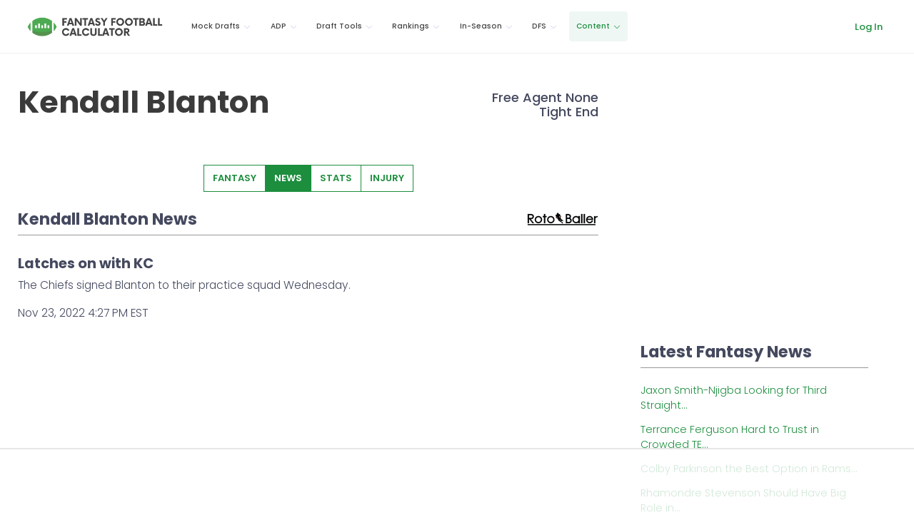

--- FILE ---
content_type: text/html
request_url: https://api.intentiq.com/profiles_engine/ProfilesEngineServlet?at=39&mi=10&dpi=936734067&pt=17&dpn=1&iiqidtype=2&iiqpcid=d0501dfa-025d-42d5-88c0-456953300f51&iiqpciddate=1769006338949&pcid=e5bb1f4e-2ec3-49a9-8dc0-fa8880b9e394&idtype=3&gdpr=0&japs=false&jaesc=0&jafc=0&jaensc=0&jsver=0.33&testGroup=A&source=pbjs&ABTestingConfigurationSource=group&abtg=A&vrref=https%3A%2F%2Ffantasyfootballcalculator.com
body_size: 51
content:
{"abPercentage":97,"adt":1,"ct":2,"isOptedOut":false,"data":{"eids":[]},"dbsaved":"false","ls":true,"cttl":86400000,"abTestUuid":"g_d53de972-e220-4c09-900b-c782695adc87","tc":9,"sid":1172853064}

--- FILE ---
content_type: text/plain
request_url: https://rtb.openx.net/openrtbb/prebidjs
body_size: -236
content:
{"id":"95e9803d-87eb-43b8-b8c8-86a8623218e9","nbr":0}

--- FILE ---
content_type: text/plain; charset=UTF-8
request_url: https://at.teads.tv/fpc?analytics_tag_id=PUB_17002&tfpvi=&gdpr_consent=&gdpr_status=22&gdpr_reason=220&ccpa_consent=&sv=prebid-v1
body_size: 56
content:
NDRhNGQzZWEtMjExYi00ZWQzLWFhM2UtY2MxZmM0MWJkYTQ2IzEtOA==

--- FILE ---
content_type: text/plain
request_url: https://rtb.openx.net/openrtbb/prebidjs
body_size: -88
content:
{"id":"9676201b-fa51-4d17-907c-2b7d1a23cf1f","nbr":0}

--- FILE ---
content_type: text/plain
request_url: https://rtb.openx.net/openrtbb/prebidjs
body_size: -236
content:
{"id":"2acdcd39-0ad8-437f-9176-a8b49e3cf3ea","nbr":0}

--- FILE ---
content_type: text/plain
request_url: https://rtb.openx.net/openrtbb/prebidjs
body_size: -236
content:
{"id":"0c932117-9947-4a31-9e23-56c605983aad","nbr":0}

--- FILE ---
content_type: text/plain
request_url: https://rtb.openx.net/openrtbb/prebidjs
body_size: -236
content:
{"id":"6ee787ea-f28f-4fa7-b74e-753f1b2ef117","nbr":0}

--- FILE ---
content_type: text/plain; charset=utf-8
request_url: https://ads.adthrive.com/http-api/cv2
body_size: 5518
content:
{"om":["0163743-1891/85268","03ory6zo","04897otm","08qi6o59","0iyi1awv","0o3ed5fh","0p298ycs8g7","0pycs8g7","0sm4lr19","0yr3r2xx","1","1011_302_56862488","1011_302_56982418","1011_302_57055986","101779_7764-1036209","101779_7764-1036210","1028_8728253","10ua7afe","110_576777115309199355","11142692","11509227","1185:1610326628","11896988","12010080","12010084","12010088","12168663","12171239","12310204638_704001885","12441745","124843_8","124844_21","124848_7","12850755","12850756","1374w81n","1453468","14ykosoj","1610326728","16_553781814","17_23487686","17_23487692","17_23487695","17_24696321","17_24696332","17_24767217","17_24767222","17_24767538","1891/84814","1nswb35c","1r7rfn75","1vbx0kpk","1zx7wzcw","202430_200_EAAYACog7t9UKc5iyzOXBU.xMcbVRrAuHeIU5IyS9qdlP9IeJGUyBMfW1N0_","202d4qe7","2132:45327625","2132:45563097","2132:45868996","2132:45970140","2132:45999649","2132:46039090","2148/7bde77b5ea7700479e9d98db672b3e5a","21_0o3ed5fh","2249:553781220","2249:553781814","2249:650650503","2249:691925891","2249:696523934","2249:702927283","2307:0pycs8g7","2307:0sm4lr19","2307:10ua7afe","2307:1374w81n","2307:1nswb35c","2307:1r7rfn75","2307:2gev4xcy","2307:3wivd6ib","2307:4b80jog8","2307:72szjlj3","2307:7cmeqmw8","2307:7xb3th35","2307:8linfb0q","2307:8mv3pfbo","2307:8zkh523l","2307:9mspm15z","2307:9t6gmxuz","2307:a1t6xdb7","2307:a7w365s6","2307:c7ybzxrr","2307:cmpalw5s","2307:cv0h9mrv","2307:duxvs448","2307:et4j6229","2307:fk23o2nm","2307:fmmrtnw7","2307:fphs0z2t","2307:fqeh4hao","2307:ge4000vb","2307:hn3eanl8","2307:j4r0agpc","2307:kecbwzbd","2307:kz8629zd","2307:l2j3rq3s","2307:oyophs7h","2307:pnprkxyb","2307:s2ahu2ae","2307:s4s41bit","2307:t2546w8l","2307:t8b9twm5","2307:tty470r7","2307:u7pifvgm","2307:uf7vbcrs","2307:ujl9wsn7","2307:wt0wmo2s","2307:xc88kxs9","2307:z8hcebyi","23786440","2409_15064_70_86128401","2409_15064_70_86128402","2409_25495_176_CR52092918","2409_25495_176_CR52092921","2409_25495_176_CR52092922","2409_25495_176_CR52092923","2409_25495_176_CR52178314","2409_25495_176_CR52178316","248492119","248493040","248493046","25_13mvd7kb","25_53v6aquw","25_87z6cimm","25_8b5u826e","25_dwjp56fe","25_fjzzyur4","25_m2n177jy","25_op9gtamy","25_oz31jrd0","25_pz8lwofu","25_ti0s3bz3","25_yi6qlg3p","25_zwzjgvpw","25zkgjsh","262592","262594","2636_1101777_7764-1036199","2636_1101777_7764-1036202","2636_1101777_7764-1036204","2636_1101777_7764-1036207","2636_1101777_7764-1036208","2636_1101777_7764-1036209","2636_1101777_7764-1036210","2662_200562_8182931","2676:85393205","2676:85402410","2676:85480675","2676:85480691","2676:86698158","2676:86698323","2676:86739702","2715_9888_262592","2715_9888_262594","2715_9888_501349","28925636","28933536","28u7c6ez","2939971","29414696","29414711","2aqtjf3t","2bgi8qgg","2gev4xcy","2gglwanz","2mokbgft","3018/36625dcb66d63b233c1d3a77bc9be65f","3018/e55b6425d8dffc00b641662693feec10","308_125203_16","308_125204_12","31qdo7ks","3335_25247_700109399","34182009","3490:CR52092920","3490:CR52178315","3490:CR52178316","3490:CR52212685","3490:CR52212688","3490:CR52223725","3646_185414_T26335189","36478149","3658_136236_fphs0z2t","3658_136236_hn3eanl8","3658_138741_T26317748","3658_15078_fqeh4hao","3658_151356_1nswb35c","3658_152653_h600umfj","3658_18008_duxvs448","3658_67113_77gj3an4","3658_83553_uf7vbcrs","3658_83553_ujqkqtnh","3702_139777_24765466","3702_139777_24765477","3702_139777_24765483","3702_139777_24765484","3702_139777_24765544","3702_139777_24765548","381513943572","3v2n6fcp","3wivd6ib","3yuxoojp","409_189392","409_192565","409_216366","409_216394","409_216406","409_220354","409_223589","409_223599","409_225978","409_225986","409_225987","409_225988","409_225990","409_225992","409_226322","409_226342","409_226362","409_227223","409_228350","409_228354","409_230728","43919974","43919984","43919985","44023623","45563097","45999649","46038653","46039085","481703827","485027845327","48700649","48739100","48739106","48877306","4947806","49869013","4aqwokyz","4fk9nxse","4qxmmgd2","4sgewasf","4yevyu88","501349","506236635","51372410","52144870","521_425_203504","521_425_203505","521_425_203507","521_425_203508","521_425_203515","521_425_203529","521_425_203542","521_425_203616","521_425_203617","521_425_203618","521_425_203692","521_425_203695","521_425_203698","521_425_203700","521_425_203703","521_425_203728","521_425_203733","521_425_203879","521_425_203880","521_425_203882","521_425_203892","521_425_203898","521_425_203905","521_425_203909","521_425_203921","521_425_203928","521_425_203938","521_425_203940","521_425_203952","521_425_203975","522710","5316_139700_bd0b86af-29f5-418b-9bb4-3aa99ec783bd","5316_139700_cebab8a3-849f-4c71-9204-2195b7691600","53v6aquw","54779847","5510:1nswb35c","5510:c7ybzxrr","5510:c88kaley","5510:kecbwzbd","5510:llssk7bx","5510:ouycdkmq","5510:quk7w53j","5510:wfxqcwx7","55116643","55167461","5563_66529_OADD2.7353135343872_1LKTBFPT7Z9R6TVGMN","5563_66529_OAIP.b68940c0fa12561ebd4bcaf0bb889ff9","557_409_216366","557_409_220139","557_409_220159","557_409_220332","557_409_220336","557_409_220338","557_409_220343","557_409_220344","557_409_220354","557_409_223589","557_409_223599","557_409_226312","557_409_228054","557_409_228055","557_409_228059","557_409_228105","557_409_228363","557_409_235268","558_93_djstahv8","558_93_dpjydwun","558_93_pz8lwofu","56079250","5626536529","56341213","5636:12023787","56632486","56635908","5700:553781220","5726594343","58147757","59664270","59664278","59665059","59856354","5989_1799740_703653677","5989_1799740_703656485","5989_1799740_703680594","5989_1799740_704067611","5989_1799740_704085924","5989_84349_553781220","5989_84349_553781221","5989_84349_553781814","5a5vgxhj","5l03u8j0","5mh8a4a2","5sfc9ja1","60146355","6026507537","61210719","61213159","61213355","61213556","6126589193","61397891","61524915","618576351","618876699","618980679","61900406","61900466","619089559","61916211","61916225","61916229","61932920","61xc53ii","62187798","6226505239","6226507991","6250_66552_1116290323","6250_66552_T26312052","62667320","627225143","627227759","627309156","627309159","627506494","628015148","628086965","628153053","628222860","628223277","628360579","628360582","628444259","628444349","628444433","628444439","628456307","628456310","628456391","628456403","628622163","628622169","628622172","628622178","628622241","628622244","628622247","628683371","628687043","628687157","628687460","628687463","628803013","628841673","629007394","629009180","629167998","629168001","629168010","629168565","629171196","629171202","62946736","62946748","62973615","62981075","62982626","630137823","630928655","6365_61796_784880263591","6365_61796_784880275657","6365_61796_784971491009","6365_61796_788601787114","6365_61796_790184873203","63t6qg56","643476627005","644877544","648104695","652348592","659216891404","659530479","659713728691","663293761","668547419","680_99480_700109379","680_99480_700109389","680_99480_700109391","680_99480_700109393","680_99480_700109399","690_99485_1610326628","690_99485_1610326728","692192868","696504971","697189949","697189965","697189989","697190006","697525770","697525781","697876986","697876994","69d4zxd1","6b8inw6p","6l5qanx0","6n1cwui3","6z26stpw","700109379","700109383","700109389","700109399","701276081","705115233","705115332","705115442","705115523","705116521","705127202","706085142","706320080","730552840710","7354_201087_86620921","7354_201087_86621028","7354_201087_86621029","746011608948","7488qws5","764099171511","76odrdws","7732580","7764-1036207","7764-1036208","7764-1036209","77gj3an4","77o0iydu","793014910797","7969_149355_45868996","7969_149355_45999649","7969_149355_46039894","7a0tg1yi","7cmeqmw8","7qevw67b","7vplnmf7","80ec5mhd","82286816","82_7764-1036202","82_7764-1036207","82_7764-1036209","83443027","83443833","83443865","83443888","83443889","85402272","85444904","85943319","86509229","86620897","86621028","86925787","86925788","8b5u826e","8fx3vqhp","8i63s069","8linfb0q","8orkh93v","8u2upl8r","8w4klwi4","8z3l4rh4","9057/0328842c8f1d017570ede5c97267f40d","9057/211d1f0fa71d1a58cabee51f2180e38f","90_12452426","90xabdla","92qnnm8i","9309343","96srbype","97_8152859","98xzy0ek","9925w9vu","9nex8xyd","9rqgwgyb","9t6gmxuz","9vykgux1","9w2eeemy","9wmwe528","9yffr0hr","9zqtrtrf","a0l7lmjs","a0oxacu8","a1t6xdb7","a1vt6lsg","a4nw4c6t","a698b56b-e2bf-4829-a847-51301806b658","a7w365s6","auyahd87","axw5pt53","bd5xg6f6","bfabg5d1","bhcgvwxj","bmvwlypm","bn278v80","bpwmigtk","bw5u85ie","bzp9la1n","c1dt8zmk","c1hsjx06","c25uv8cd","c75hp4ji","c7z0h277","cbsyo811","cmpalw5s","cqant14y","cr-1oplzoysuatj","cr-1oplzoysubwe","cr-39qkyn25ubwe","cr-3kc0l701uatj","cr-4xroktr4uatj","cr-6ovjht2eu9vd","cr-6ovjht2eubwe","cr-72occ8olubxe","cr-98ru5j2su8rm","cr-98ru5j2tu9xg","cr-99bo9kj0u9vd","cr-99bo9kj0uatj","cr-99bo9kj0ubwe","cr-99bo9kj0ubxe","cr-99wxsl0cuatj","cr-Bitc7n_p9iw__vat__49i_k_6v6_h_jce2vj5h_ZUFnU4yjl","cr-aawz3f3xubwj","cr-f6puwm2w27tf1","cr-f6puwm2x27tf1","cr-f6puwm2yu7tf1","cr-f6puwm2yw7tf1","cr-ghun4f53u9vd","cr-ghun4f53ubwe","cr-lphm6uuxubxe","cr-nutx9canubwe","cr-pts760kxubwe","cr-uqtz46dru9vd","cr-uqtz46druatj","cr-uqtz46drubwe","cr-wvy9pnlnu9vd","cr-wzt6eo5fu9vd","cr-wzt6eo5fubwe","cr-x5xes1eju9vd","cv0h9mrv","cymho2zs","czt3qxxp","d5jdnwtq","d8ijy7f2","dft15s69","dif1fgsg","djstahv8","dpjydwun","dtm79nhf","duxvs448","dwghal43","e0qvl61l","e2c76his","ed5kozku","edspht56","eiqtrsdn","et4j6229","eth6t645","fcn2zae1","fmbxvfw0","fmuvtuv2","fovbyhjn","fp298hs0z2t","fphs0z2t","fq298eh4hao","fryszyiz","g2ozgyf2","g38tbw81","g49ju19u","g4m2hasl","g80wmwcu","gh8va2dg","gn3plkq1","gpx7xks2","h0zwvskc","h4d8w3i0","h600umfj","h629800umfj","h7jwx0t5","heyp82hb","hf9ak5dg","hi8yer5p","hn3eanl8","hqz7anxg","hwr63jqc","i2aglcoy","i90isgt0","i9b8es34","iu5svso2","iv9u083l","izn7xb48","j39smngx","j4r0agpc","jci9uj40","jd035jgw","jr169syq","kecbwzbd","kk5768bd","klqiditz","ksrdc5dk","kz8629zd","l2j3rq3s","ldnbhfjl","llssk7bx","lo36jnag","lp1o53wi","lryy2wkw","lu0m1szw","m1gs48fk","m3128oiv","mmr74uc4","mvs8bhbb","mznp7ktv","n3egwnq7","np9yfx64","nr5arrhc","nv0uqrqm","o5h8ha31","o6aixi0z","oaa25uh7","oe31iwxh","ofoon6ir","op9gtamy","ot91zbhz","ouycdkmq","oxs5exf6","oyophs7h","oz31jrd0","ozdii3rw","p9jaajrc","plth4l1a","pnprkxyb","pr3rk44v","pz8lwofu","q9plh3qd","qfy64iwb","qjfdr99f","qqvgscdx","ra3bwev9","rbs0tzzw","rknnwvfz","rxj4b6nw","s4s41bit","sdodmuod","sfg1qb1x","sr32zoh8","ssnofwh5","t4zab46q","t5kb9pme","t8b9twm5","t8qogbhp","ta3n09df","tchmlp1j","ti0s3bz3","ts5r7epn","tsa21krj","u3oyi6bb","u7p1kjgp","u7pifvgm","u863nap5","uf7vbcrs","ujl9wsn7","utberk8n","uy87h4kt","v31rs2oq","v4rfqxto","vbivoyo6","ve298uwcd3t","ven7pu1c","vk8u5qr9","vnc30v3n","vosqszns","vu8587rh","w15c67ad","w3ez2pdd","wfxqcwx7","wq5j4s9t","wt0wmo2s","wvye2xa9","wy75flx2","wylaon2e","xdaezn6y","xgjdt26g","xies7jcx","xz9ajlkq","ya4kstni","yass8yy7","ybgpfta6","yi6qlg3p","yxvw3how","z8hcebyi","ziox91q0","zpm9ltrh","zw6jpag6","zwzjgvpw","zxaju0ay","7979132","7979135"],"pmp":[],"adomains":["1md.org","a4g.com","about.bugmd.com","acelauncher.com","adameve.com","adelion.com","adp3.net","advenuedsp.com","aibidauction.com","aibidsrv.com","akusoli.com","allofmpls.org","arkeero.net","ato.mx","avazutracking.net","avid-ad-server.com","avid-adserver.com","avidadserver.com","aztracking.net","bc-sys.com","bcc-ads.com","bidderrtb.com","bidscube.com","bizzclick.com","bkserving.com","bksn.se","brightmountainads.com","bucksense.io","bugmd.com","ca.iqos.com","capitaloneshopping.com","cdn.dsptr.com","clarifion.com","clean.peebuster.com","cotosen.com","cs.money","cwkuki.com","dallasnews.com","dcntr-ads.com","decenterads.com","derila-ergo.com","dhgate.com","dhs.gov","digitaladsystems.com","displate.com","doyour.bid","dspbox.io","envisionx.co","ezmob.com","fla-keys.com","fmlabsonline.com","g123.jp","g2trk.com","gadgetslaboratory.com","gadmobe.com","getbugmd.com","goodtoknowthis.com","gov.il","grosvenorcasinos.com","guard.io","hero-wars.com","holts.com","howto5.io","http://bookstofilm.com/","http://countingmypennies.com/","http://fabpop.net/","http://folkaly.com/","http://gameswaka.com/","http://gowdr.com/","http://gratefulfinance.com/","http://outliermodel.com/","http://profitor.com/","http://tenfactorialrocks.com/","http://vovviral.com/","https://instantbuzz.net/","https://www.royalcaribbean.com/","ice.gov","imprdom.com","justanswer.com","liverrenew.com","longhornsnuff.com","lovehoney.com","lowerjointpain.com","lymphsystemsupport.com","meccabingo.com","media-servers.net","medimops.de","miniretornaveis.com","mobuppsrtb.com","motionspots.com","mygrizzly.com","myiq.com","myrocky.ca","national-lottery.co.uk","nbliver360.com","ndc.ajillionmax.com","nibblr-ai.com","niutux.com","nordicspirit.co.uk","notify.nuviad.com","notify.oxonux.com","own-imp.vrtzads.com","paperela.com","paradisestays.site","parasiterelief.com","peta.org","pfm.ninja","photoshelter.com","pixel.metanetwork.mobi","pixel.valo.ai","plannedparenthood.org","plf1.net","plt7.com","pltfrm.click","printwithwave.co","privacymodeweb.com","rangeusa.com","readywind.com","reklambids.com","ri.psdwc.com","royalcaribbean.com","royalcaribbean.com.au","rtb-adeclipse.io","rtb-direct.com","rtb.adx1.com","rtb.kds.media","rtb.reklambid.com","rtb.reklamdsp.com","rtb.rklmstr.com","rtbadtrading.com","rtbsbengine.com","rtbtradein.com","saba.com.mx","safevirus.info","securevid.co","seedtag.com","servedby.revive-adserver.net","shift.com","simple.life","smrt-view.com","swissklip.com","taboola.com","tel-aviv.gov.il","temu.com","theoceanac.com","track-bid.com","trackingintegral.com","trading-rtbg.com","trkbid.com","truthfinder.com","unoadsrv.com","usconcealedcarry.com","uuidksinc.net","vabilitytech.com","vashoot.com","vegogarden.com","viewtemplates.com","votervoice.net","vuse.com","waardex.com","wapstart.ru","wdc.go2trk.com","weareplannedparenthood.org","webtradingspot.com","www.royalcaribbean.com","xapads.com","xiaflex.com","yourchamilia.com"]}

--- FILE ---
content_type: text/plain
request_url: https://rtb.openx.net/openrtbb/prebidjs
body_size: -236
content:
{"id":"98d4d164-c35f-4f16-84ff-c936e5bde873","nbr":0}

--- FILE ---
content_type: text/plain
request_url: https://rtb.openx.net/openrtbb/prebidjs
body_size: -236
content:
{"id":"be8c20c6-978b-4a58-a8d4-bc99a08ec18f","nbr":0}

--- FILE ---
content_type: text/plain
request_url: https://rtb.openx.net/openrtbb/prebidjs
body_size: -236
content:
{"id":"349deddf-0ffc-48a1-adcb-ade50033718b","nbr":0}

--- FILE ---
content_type: text/javascript
request_url: https://ads.adthrive.com/builds/core/945f258/vendor/prebid/es5/prebid.min.js
body_size: 202336
content:
(function(){var e=typeof globalThis<`u`?globalThis:typeof window<`u`?window:{},t=Object.create,n=Object.defineProperty,r=Object.getOwnPropertyDescriptor,i=Object.getOwnPropertyNames,a=Object.getPrototypeOf,o=Object.prototype.hasOwnProperty,s=(e,t)=>()=>(e&&(t=e(e=0)),t),c=(e,t)=>()=>(t||e((t={exports:{}}).exports,t),t.exports),l=(e,t)=>{let r={};for(var i in e)n(r,i,{get:e[i],enumerable:!0});return t&&n(r,Symbol.toStringTag,{value:`Module`}),r},u=(e,t,a,s)=>{if(t&&typeof t==`object`||typeof t==`function`)for(var c=i(t),l=0,u=c.length,d;l<u;l++)d=c[l],!o.call(e,d)&&d!==a&&n(e,d,{get:(e=>t[e]).bind(null,d),enumerable:!(s=r(t,d))||s.enumerable});return e},d=(e,r,i)=>(i=e==null?{}:t(a(e)),u(r||!e||!e.__esModule?n(i,`default`,{value:e,enumerable:!0}):i,e)),f=e=>o.call(e,`module.exports`)?e[`module.exports`]:u(n({},`__esModule`,{value:!0}),e),p=c(((e,t)=>{function n(e){return e&&e.__esModule?e:{default:e}}t.exports=n,t.exports.__esModule=!0,t.exports.default=t.exports}));function m(e,t,n,r,i,a,o){try{var s=e[a](o),c=s.value}catch(e){n(e);return}s.done?t(c):Promise.resolve(c).then(r,i)}function h(e){return function(){var t=this,n=arguments;return new Promise(function(r,i){var a=e.apply(t,n);function o(e){m(a,r,i,o,s,`next`,e)}function s(e){m(a,r,i,o,s,`throw`,e)}o(void 0)})}}var g=s((()=>{})),_=c((e=>{Object.defineProperty(e,`__esModule`,{value:!0}),e.getGlobal=r,e.registerModule=i;let t=window,n=t.pbjs=t.pbjs||{};n.cmd=n.cmd||[],n.que=n.que||[],t===window&&(t._pbjsGlobals=t._pbjsGlobals||[],t._pbjsGlobals.push(`pbjs`));function r(){return n}function i(e){n.installedModules.push(e)}}));function v(e){"@babel/helpers - typeof";return v=typeof Symbol==`function`&&typeof Symbol.iterator==`symbol`?function(e){return typeof e}:function(e){return e&&typeof Symbol==`function`&&e.constructor===Symbol&&e!==Symbol.prototype?`symbol`:typeof e},v(e)}var y=s((()=>{}));function b(e,t){if(v(e)!=`object`||!e)return e;var n=e[Symbol.toPrimitive];if(n!==void 0){var r=n.call(e,t||`default`);if(v(r)!=`object`)return r;throw TypeError(`@@toPrimitive must return a primitive value.`)}return(t===`string`?String:Number)(e)}var x=s((()=>{y()}));function S(e){var t=b(e,`string`);return v(t)==`symbol`?t:t+``}var C=s((()=>{y(),x()}));function w(e,t,n){return(t=S(t))in e?Object.defineProperty(e,t,{value:n,enumerable:!0,configurable:!0,writable:!0}):e[t]=n,e}var T=s((()=>{C()}));function E(e,t){var n=Object.keys(e);if(Object.getOwnPropertySymbols){var r=Object.getOwnPropertySymbols(e);t&&(r=r.filter(function(t){return Object.getOwnPropertyDescriptor(e,t).enumerable})),n.push.apply(n,r)}return n}function D(e){for(var t=1;t<arguments.length;t++){var n=arguments[t]==null?{}:arguments[t];t%2?E(Object(n),!0).forEach(function(t){w(e,t,n[t])}):Object.getOwnPropertyDescriptors?Object.defineProperties(e,Object.getOwnPropertyDescriptors(n)):E(Object(n)).forEach(function(t){Object.defineProperty(e,t,Object.getOwnPropertyDescriptor(n,t))})}return e}var O=s((()=>{T()})),k=c((e=>{Object.defineProperty(e,`__esModule`,{value:!0}),e.getPriceBucketString=c,e.isValidPriceConfig=u;var t=G(),n=j();let r={buckets:[{max:5,increment:.5}]},i={buckets:[{max:20,increment:.1}]},a={buckets:[{max:20,increment:.01}]},o={buckets:[{max:3,increment:.01},{max:8,increment:.05},{max:20,increment:.5}]},s={buckets:[{max:5,increment:.05},{max:10,increment:.1},{max:20,increment:.5}]};function c(e,t){let n=arguments.length>2&&arguments[2]!==void 0?arguments[2]:1,c=parseFloat(e);return isNaN(c)&&(c=``),{low:c===``?``:l(e,r,n),med:c===``?``:l(e,i,n),high:c===``?``:l(e,a,n),auto:c===``?``:l(e,s,n),dense:c===``?``:l(e,o,n),custom:c===``?``:l(e,t,n)}}function l(e,t,n){let r=``;if(!u(t))return r;let i=t.buckets.reduce((e,t)=>e.max>t.max?e:t,{max:0}),a=0,o=t.buckets.find(t=>{if(e>i.max*n){let e=t.precision;e===void 0&&(e=2),r=(t.max*n).toFixed(e)}else if(e<=t.max*n&&e>=a*n)return t.min=a,t;else a=t.max});return o&&(r=d(e,o,n)),r}function u(e){if((0,t.isEmpty)(e)||!e.buckets||!Array.isArray(e.buckets))return!1;let n=!0;return e.buckets.forEach(e=>{(!e.max||!e.increment)&&(n=!1)}),n}function d(e,r,i){let a=r.precision===void 0?2:r.precision,o=r.increment*i,s=r.min*i,c=Math.floor,l=n.config.getConfig(`cpmRoundingFunction`);typeof l==`function`&&(c=l);let u=Math.pow(10,a+2),d=(e*u-s*u)/(o*u),f,p;try{f=c(d)*o+s}catch(e){p=!0}return(p||typeof f!=`number`)&&((0,t.logWarn)(`Invalid rounding function passed in config`),f=Math.floor(d)*o+s),f=Number(f.toFixed(10)),f.toFixed(a)}})),A=c((e=>{Object.defineProperty(e,`__esModule`,{value:!0}),e.TARGETING_KEYS=e.STATUS=e.S2S=e.REJECTION_REASON=e.PREBID_NATIVE_DATA_KEYS_TO_ORTB=e.PB_LOCATOR=e.NATIVE_KEYS_THAT_ARE_NOT_ASSETS=e.NATIVE_KEYS=e.NATIVE_IMAGE_TYPES=e.NATIVE_ASSET_TYPES=e.MESSAGES=e.JSON_MAPPING=e.GRANULARITY_OPTIONS=e.EVENT_ID_PATHS=e.EVENTS=e.DEFAULT_TARGETING_KEYS=e.DEBUG_MODE=e.BID_STATUS=e.AD_RENDER_FAILED_REASON=void 0,e.JSON_MAPPING={PL_CODE:`code`,PL_SIZE:`sizes`,PL_BIDS:`bids`,BD_BIDDER:`bidder`,BD_ID:`paramsd`,BD_PL_ID:`placementId`,ADSERVER_TARGETING:`adserverTargeting`,BD_SETTING_STANDARD:`standard`},e.DEBUG_MODE=`pbjs_debug`,e.STATUS={GOOD:1},e.EVENTS={AUCTION_INIT:`auctionInit`,AUCTION_TIMEOUT:`auctionTimeout`,AUCTION_END:`auctionEnd`,BID_ADJUSTMENT:`bidAdjustment`,BID_TIMEOUT:`bidTimeout`,BID_REQUESTED:`bidRequested`,BID_RESPONSE:`bidResponse`,BID_REJECTED:`bidRejected`,NO_BID:`noBid`,SEAT_NON_BID:`seatNonBid`,BID_WON:`bidWon`,BIDDER_DONE:`bidderDone`,BIDDER_ERROR:`bidderError`,SET_TARGETING:`setTargeting`,BEFORE_REQUEST_BIDS:`beforeRequestBids`,BEFORE_BIDDER_HTTP:`beforeBidderHttp`,REQUEST_BIDS:`requestBids`,ADD_AD_UNITS:`addAdUnits`,AD_RENDER_FAILED:`adRenderFailed`,AD_RENDER_SUCCEEDED:`adRenderSucceeded`,TCF2_ENFORCEMENT:`tcf2Enforcement`,AUCTION_DEBUG:`auctionDebug`,BID_VIEWABLE:`bidViewable`,STALE_RENDER:`staleRender`,EXPIRED_RENDER:`expiredRender`,BILLABLE_EVENT:`billableEvent`,VAST_EXCEEDED_LIMIT:`vastExceededLimit`,BID_ACCEPTED:`bidAccepted`,RUN_PAAPI_AUCTION:`paapiRunAuction`,PBS_ANALYTICS:`pbsAnalytics`,PAAPI_BID:`paapiBid`,PAAPI_NO_BID:`paapiNoBid`,PAAPI_ERROR:`paapiError`,RUBICON_BID_ERROR:`rubiconBidError`,LIVEINTENT_RESOLVED:`liveIntentResolved`,ID5_RESOLVED:`id5Resolved`,SHAREDID_RESOLVED:`sharedIdResolved`,LOTAME_RESOLVED:`lotameResolved`,BEFORE_PBS_HTTP:`beforePBSHttp`,BROWSI_INIT:`browsiInit`,BROWSI_DATA:`browsiData`},e.AD_RENDER_FAILED_REASON={PREVENT_WRITING_ON_MAIN_DOCUMENT:`preventWritingOnMainDocument`,NO_AD:`noAd`,EXCEPTION:`exception`,CANNOT_FIND_AD:`cannotFindAd`,MISSING_DOC_OR_ADID:`missingDocOrAdid`},e.EVENT_ID_PATHS={bidWon:`adUnitCode`},e.GRANULARITY_OPTIONS={LOW:`low`,MEDIUM:`medium`,HIGH:`high`,AUTO:`auto`,DENSE:`dense`,CUSTOM:`custom`},e.TARGETING_KEYS={BIDDER:`hb_bidder`,AD_ID:`hb_adid`,PRICE_BUCKET:`hb_pb`,SIZE:`hb_size`,DEAL:`hb_deal`,SOURCE:`hb_source`,FORMAT:`hb_format`,UUID:`hb_uuid`,INTERSTITIAL:`hb_instl`,ATTR:`hb_attr`,CACHE_ID:`hb_cache_id`,CACHE_HOST:`hb_cache_host`,ADOMAIN:`hb_adomain`,ACAT:`hb_acat`,CRID:`hb_crid`,DSP:`hb_dsp`},e.DEFAULT_TARGETING_KEYS={BIDDER:`hb_bidder`,AD_ID:`hb_adid`,PRICE_BUCKET:`hb_pb`,SIZE:`hb_size`,DEAL:`hb_deal`,FORMAT:`hb_format`,UUID:`hb_uuid`,CACHE_HOST:`hb_cache_host`},e.NATIVE_KEYS={title:`hb_native_title`,body:`hb_native_body`,body2:`hb_native_body2`,privacyLink:`hb_native_privacy`,privacyIcon:`hb_native_privicon`,sponsoredBy:`hb_native_brand`,image:`hb_native_image`,icon:`hb_native_icon`,clickUrl:`hb_native_linkurl`,displayUrl:`hb_native_displayurl`,cta:`hb_native_cta`,rating:`hb_native_rating`,address:`hb_native_address`,downloads:`hb_native_downloads`,likes:`hb_native_likes`,phone:`hb_native_phone`,price:`hb_native_price`,salePrice:`hb_native_saleprice`,rendererUrl:`hb_renderer_url`,adTemplate:`hb_adTemplate`},e.S2S={SRC:`s2s`,DEFAULT_ENDPOINT:`https://prebid.adnxs.com/pbs/v1/openrtb2/auction`,SYNCED_BIDDERS_KEY:`pbjsSyncs`},e.BID_STATUS={BID_TARGETING_SET:`targetingSet`,RENDERED:`rendered`,BID_REJECTED:`bidRejected`},e.REJECTION_REASON={INVALID:`Bid has missing or invalid properties`,INVALID_REQUEST_ID:`Invalid request ID`,BIDDER_DISALLOWED:`Bidder code is not allowed by allowedAlternateBidderCodes / allowUnknownBidderCodes`,FLOOR_NOT_MET:`Bid does not meet price floor`,CANNOT_CONVERT_CURRENCY:`Unable to convert currency`,DSA_REQUIRED:`Bid does not provide required DSA transparency info`,DSA_MISMATCH:`Bid indicates inappropriate DSA rendering method`,PRICE_TOO_HIGH:`Bid price exceeds maximum value`},e.PREBID_NATIVE_DATA_KEYS_TO_ORTB={body:`desc`,body2:`desc2`,sponsoredBy:`sponsored`,cta:`ctatext`,rating:`rating`,address:`address`,downloads:`downloads`,likes:`likes`,phone:`phone`,price:`price`,salePrice:`saleprice`,displayUrl:`displayurl`},e.NATIVE_ASSET_TYPES={sponsored:1,desc:2,rating:3,likes:4,downloads:5,price:6,saleprice:7,phone:8,address:9,desc2:10,displayurl:11,ctatext:12},e.NATIVE_IMAGE_TYPES={ICON:1,MAIN:3},e.NATIVE_KEYS_THAT_ARE_NOT_ASSETS=[`privacyIcon`,`clickUrl`,`sendTargetingKeys`,`adTemplate`,`rendererUrl`,`type`],e.MESSAGES={REQUEST:`Prebid Request`,RESPONSE:`Prebid Response`,NATIVE:`Prebid Native`,EVENT:`Prebid Event`},e.PB_LOCATOR=`__pb_locator__`})),j=c((e=>{O(),Object.defineProperty(e,`__esModule`,{value:!0}),e.config=e.RANDOM=void 0,e.newConfig=d;var t=k(),n=G(),r=A();let i=(0,n.getParameterByName)(r.DEBUG_MODE).toUpperCase()===`TRUE`,a={},o=e.RANDOM=`random`,s={};s[o]=!0,s.fixed=!0;let c=o,l={LOW:`low`,MEDIUM:`medium`,HIGH:`high`,AUTO:`auto`,DENSE:`dense`,CUSTOM:`custom`};function u(e){let r=!(arguments.length>1&&arguments[1]!==void 0)||arguments[1]?{priceGranularity:l.MEDIUM,customPriceBucket:{},mediaTypePriceGranularity:{},bidderSequence:c,auctionOptions:{}}:{};function i(e){return r[e]}function a(t,n){r.hasOwnProperty(t)||Object.defineProperty(e,t,{enumerable:!0}),r[t]=n}return Object.defineProperties(e,Object.fromEntries(Object.entries({publisherDomain:{set(e){e!=null&&(0,n.logWarn)(`publisherDomain is deprecated and has no effect since v7 - use pageUrl instead`),a(`publisherDomain`,e)}},priceGranularity:{set(e){u(e)&&(typeof e==`string`?a(`priceGranularity`,o(e)?e:l.MEDIUM):(0,n.isPlainObject)(e)&&(a(`customPriceBucket`,e),a(`priceGranularity`,l.CUSTOM),(0,n.logMessage)(`Using custom price granularity`)))}},customPriceBucket:{},mediaTypePriceGranularity:{set(e){e!=null&&a(`mediaTypePriceGranularity`,Object.keys(e).reduce((t,r)=>(u(e[r])?typeof e==`string`?t[r]=o(e[r])?e[r]:i(`priceGranularity`):(0,n.isPlainObject)(e)&&(t[r]=e[r],(0,n.logMessage)(`Using custom price granularity for ${r}`)):(0,n.logWarn)(`Invalid price granularity for media type: ${r}`),t),{}))}},bidderSequence:{set(e){s[e]?a(`bidderSequence`,e):(0,n.logWarn)(`Invalid order: ${e}. Bidder Sequence was not set.`)}},auctionOptions:{set(e){d(e)&&a(`auctionOptions`,e)}}}).map(e=>{let[t,n]=e;return[t,Object.assign({get:i.bind(null,t),set:a.bind(null,t),enumerable:r.hasOwnProperty(t),configurable:!r.hasOwnProperty(t)},n)]}))),e;function o(e){return Object.keys(l).find(t=>e===l[t])}function u(e){if(!e)return(0,n.logError)("Prebid Error: no value passed to `setPriceGranularity()`"),!1;if(typeof e==`string`)o(e)||(0,n.logWarn)("Prebid Warning: setPriceGranularity was called with invalid setting, using `medium` as default.");else if((0,n.isPlainObject)(e)&&!(0,t.isValidPriceConfig)(e))return(0,n.logError)("Invalid custom price value passed to `setPriceGranularity()`"),!1;return!0}function d(e){if(!(0,n.isPlainObject)(e))return(0,n.logWarn)(`Auction Options must be an object`),!1;for(let t of Object.keys(e)){if(t!==`secondaryBidders`&&t!==`suppressStaleRender`&&t!==`suppressExpiredRender`)return(0,n.logWarn)(`Auction Options given an incorrect param: ${t}`),!1;if(t===`secondaryBidders`)if((0,n.isArray)(e[t])){if(!e[t].every(n.isStr))return(0,n.logWarn)(`Auction Options ${t} must be only string`),!1}else return(0,n.logWarn)(`Auction Options ${t} must be of type Array`),!1;else if((t===`suppressStaleRender`||t===`suppressExpiredRender`)&&!(0,n.isBoolean)(e[t]))return(0,n.logWarn)(`Auction Options ${t} must be of type boolean`),!1}return!0}}function d(){let e=[],t,r,o,s=null;function c(){t={};let e=u({debug:i,bidderTimeout:3e3,enableSendAllBids:!0,useBidCache:!1,deviceAccess:!0,disableAjaxTimeout:!1,maxNestedIframes:10,maxBid:5e3,userSync:{topics:a}});r&&b(Object.keys(r).reduce((t,n)=>(r[n]!==e[n]&&(t[n]=e[n]||{}),t),{})),r=e,o={}}function l(){if(s&&o&&(0,n.isPlainObject)(o[s])){let e=o[s],t=new Set([...Object.keys(r),...Object.keys(e)]),i={};for(let a of t){let t=r[a],o=e[a];i[a]=o===void 0?t:t===void 0?o:(0,n.isPlainObject)(o)?(0,n.mergeDeep)({},t,o):o}return i}return D({},r)}function d(){let e=l();return Object.defineProperty(e,`ortb2`,{get:function(){throw Error(`invalid access to 'orbt2' config - use request parameters instead`)}}),e}let[f,p]=[l,d].map(e=>function(){if(arguments.length<=1&&typeof(arguments.length<=0?void 0:arguments[0])!=`function`){let t=arguments.length<=0?void 0:arguments[0];return t?(0,n.deepAccess)(e(),t):l()}return y(...arguments)}),[m,h]=[p,f].map(e=>function(){let t=e(...arguments);return t&&typeof t==`object`&&(t=(0,n.deepClone)(t)),t});function g(){return o}function _(e){if(!(0,n.isPlainObject)(e)){(0,n.logError)(`setConfig options must be an object`);return}let i=Object.keys(e),a={};i.forEach(i=>{let o=e[i];(0,n.isPlainObject)(t[i])&&(0,n.isPlainObject)(o)&&(o=Object.assign({},t[i],o));try{a[i]=r[i]=o}catch(e){(0,n.logWarn)(`Cannot set config for property ${i} : `,e)}}),b(a)}function v(e){if(!(0,n.isPlainObject)(t)){(0,n.logError)(`defaults must be an object`);return}Object.assign(t,e),Object.assign(r,e)}function y(t,r){let i=arguments.length>2&&arguments[2]!==void 0?arguments[2]:{},a=r;if(typeof t!=`string`&&(a=t,t=`*`,i=r||{}),typeof a!=`function`){(0,n.logError)(`listener must be a function`);return}let o={topic:t,callback:a};return e.push(o),i.init&&a(t===`*`?p():{[t]:p(t)}),function(){e.splice(e.indexOf(o),1)}}function b(t){let n=Object.keys(t);e.filter(e=>n.includes(e.topic)).forEach(e=>{e.callback({[e.topic]:t[e.topic]})}),e.filter(e=>e.topic===`*`).forEach(e=>e.callback(t))}function x(e){let t=arguments.length>1&&arguments[1]!==void 0?arguments[1]:!1;try{r(e),e.bidders.forEach(r=>{o[r]||(o[r]=u({},!1)),Object.keys(e.config).forEach(i=>{let a=e.config[i],s=o[r][i];if((0,n.isPlainObject)(a)&&(s==null||(0,n.isPlainObject)(s))){let e=t?n.mergeDeep:Object.assign;o[r][i]=e({},s||{},a)}else o[r][i]=a})})}catch(e){(0,n.logError)(e)}function r(e){if(!(0,n.isPlainObject)(e))throw`setBidderConfig bidder options must be an object`;if(!(Array.isArray(e.bidders)&&e.bidders.length))throw`setBidderConfig bidder options must contain a bidders list with at least 1 bidder`;if(!(0,n.isPlainObject)(e.config))throw`setBidderConfig bidder options must contain a config object`}}function S(e){if(!(0,n.isPlainObject)(e)){(0,n.logError)(`mergeConfig input must be an object`);return}let t=(0,n.mergeDeep)(l(),e);return _(D({},t)),t}function C(e){return x(e,!0)}function w(e,t){s=e;try{return t()}finally{O()}}function T(e){return function(t){return function(){if(typeof t==`function`){for(var r=arguments.length,i=Array(r),a=0;a<r;a++)i[a]=arguments[a];return w(e,t.bind(this,...i))}else (0,n.logWarn)(`config.callbackWithBidder callback is not a function`)}}}function E(){return s}function O(){s=null}return c(),{getCurrentBidder:E,resetBidder:O,getConfig:p,getAnyConfig:f,readConfig:m,readAnyConfig:h,setConfig:_,mergeConfig:S,setDefaults:v,resetConfig:c,runWithBidder:w,callbackWithBidder:T,setBidderConfig:x,getBidderConfig:g,mergeBidderConfig:C}}e.config=d()})),M=c((e=>{function t(e){var n,r,i;if(Array.isArray(e)){for(r=Array(n=e.length);n--;)r[n]=(i=e[n])&&typeof i==`object`?t(i):i;return r}if(Object.prototype.toString.call(e)===`[object Object]`){for(n in r={},e)n===`__proto__`?Object.defineProperty(r,n,{value:t(e[n]),configurable:!0,enumerable:!0,writable:!0}):r[n]=(i=e[n])&&typeof i==`object`?t(i):i;return r}return e}e.klona=t}));function N(e,t){if(t.has(e))throw TypeError(`Cannot initialize the same private elements twice on an object`)}var P=s((()=>{}));function F(e,t,n){N(e,t),t.set(e,n)}var I=s((()=>{P()}));function L(e,t,n){if(typeof e==`function`?e===t:e.has(t))return arguments.length<3?t:n;throw TypeError(`Private element is not present on this object`)}var R=s((()=>{}));function z(e,t,n){return e.set(L(e,t),n),n}var B=s((()=>{R()}));function V(e,t){return e.get(L(e,t))}var H=s((()=>{R()})),ee=c((e=>{I(),B(),H(),R(),Object.defineProperty(e,`__esModule`,{value:!0}),e.GreedyPromise=void 0,e.greedySetTimeout=a;var t=new WeakMap,n=new WeakMap,r=class e{constructor(e){if(F(this,t,void 0),F(this,n,void 0),typeof e!=`function`)throw Error(`resolver not a function`);let r=[],i=[],[a,o]=[0,1].map(e=>function(t){if(e===0&&typeof(t==null?void 0:t.then)==`function`)t.then(a,o);else if(!r.length)for(r.push(e,t);i.length;)i.shift()()});try{e(a,o)}catch(e){o(e)}z(t,this,r),z(n,this,i)}then(e,r){let i=V(t,this);return new this.constructor((t,a)=>{let o=()=>{let n=i[1],[o,s]=i[0]===0?[e,t]:[r,a];if(typeof o==`function`){try{n=o(n)}catch(e){a(e);return}s=t}s(n)};i.length?o():V(n,this).push(o)})}catch(e){return this.then(null,e)}finally(e){let t;return this.then(n=>(t=n,e()),n=>(t=this.constructor.reject(n),e())).then(()=>t)}static race(t){return new this((n,r)=>{L(e,this,i).call(this,t,(e,t)=>e?n(t):r(t))})}static all(t){return new this((n,r)=>{let a=[];L(e,this,i).call(this,t,(e,t,n)=>e?a[n]=t:r(t),()=>n(a))})}static allSettled(t){return new this(n=>{let r=[];L(e,this,i).call(this,t,(e,t,n)=>r[n]=e?{status:`fulfilled`,value:t}:{status:`rejected`,reason:t},()=>n(r))})}static resolve(e){return new this(t=>t(e))}static reject(e){return new this((t,n)=>n(e))}};function i(e,t,n){let r=e.length;function i(){t.apply(this,arguments),--r<=0&&n&&n()}e.length===0&&n?n():e.forEach((e,t)=>this.resolve(e).then(e=>i(!0,e,t),e=>i(!1,e,t)))}e.GreedyPromise=r;function a(e){let t=arguments.length>1&&arguments[1]!==void 0?arguments[1]:0;if(t>0)return setTimeout(e,t);e()}})),U=c((e=>{var t,n;Object.defineProperty(e,`__esModule`,{value:!0}),e.PbPromise=void 0,e.defer=s,e.delay=o,e.pbSetTimeout=void 0,ee();var r=_();let i=e.pbSetTimeout=(t=(0,r.getGlobal)().setTimeout)==null?setTimeout:t,a=e.PbPromise=(n=(0,r.getGlobal)().Promise)==null?Promise:n;function o(){let e=arguments.length>0&&arguments[0]!==void 0?arguments[0]:0;return new a(t=>{i(t,e)})}function s(){let{promiseFactory:e=e=>new a(e)}=arguments.length>0&&arguments[0]!==void 0?arguments[0]:{};function t(e){return t=>e(t)}let n,r;return{promise:e((e,t)=>{n=e,r=t}),resolve:t(n),reject:t(r)}}})),W=l({default:()=>te});function te(e,t,n,r,i){for(t=t.split?t.split(`.`):t,r=0;r<t.length;r++)e=e?e[t[r]]:i;return e===i?n:e}var ne=s((()=>{})),re=c((e=>{function t(e,t,n){t.split&&(t=t.split(`.`));for(var r=0,i=t.length,a=e,o,s;r<i&&(s=``+t[r++],!(s===`__proto__`||s===`constructor`||s===`prototype`));)a=a[s]=r===i?n:typeof(o=a[s])==typeof t?o:t[r]*0!=0||~(``+t[r]).indexOf(`.`)?{}:[]}e.dset=t})),ie=c((e=>{Object.defineProperty(e,`__esModule`,{value:!0}),e.cachedGetter=n,e.getScreenOrientation=s,e.internal=e.getWinDimensions=void 0,e.resetWinDimensions=o;var t=G();function n(e){let t,n;return{get:function(){return(!t||!n||Date.now()-n>20)&&(t=e(),n=Date.now()),t},reset:function(){t=e()}}}function r(){var e,n,r,i,a,o,s,c,l,u,d,f;let p=(0,t.canAccessWindowTop)()?t.internal.getWindowTop():t.internal.getWindowSelf();return{screen:{width:(e=p.screen)==null?void 0:e.width,height:(n=p.screen)==null?void 0:n.height},innerHeight:p.innerHeight,innerWidth:p.innerWidth,visualViewport:{height:(r=p.visualViewport)==null?void 0:r.height,width:(i=p.visualViewport)==null?void 0:i.width},document:{documentElement:{clientWidth:(a=p.document)==null||(a=a.documentElement)==null?void 0:a.clientWidth,clientHeight:(o=p.document)==null||(o=o.documentElement)==null?void 0:o.clientHeight,scrollTop:(s=p.document)==null||(s=s.documentElement)==null?void 0:s.scrollTop,scrollLeft:(c=p.document)==null||(c=c.documentElement)==null?void 0:c.scrollLeft},body:{scrollTop:(l=document.body)==null?void 0:l.scrollTop,scrollLeft:(u=document.body)==null?void 0:u.scrollLeft,clientWidth:(d=document.body)==null?void 0:d.clientWidth,clientHeight:(f=document.body)==null?void 0:f.clientHeight}}}}let i=e.internal={fetchWinDimensions:r,resetters:[]},a=n(()=>i.fetchWinDimensions());e.getWinDimensions=a.get,i.resetters.push(a.reset);function o(){i.resetters.forEach(e=>e())}function s(e){var n,r,i,a;let o=e==null?(0,t.canAccessWindowTop)()?t.internal.getWindowTop():t.internal.getWindowSelf():e,s=(n=(r=o==null?void 0:o.screen)==null?(i=t.internal.getWindowSelf())==null?void 0:i.screen:r)==null?(a=window)==null?void 0:a.screen:n,c=Number(s==null?void 0:s.width),l=Number(s==null?void 0:s.height);if(!(!Number.isFinite(c)||!Number.isFinite(l)))return l>=c?`portrait`:`landscape`}})),G=c((e=>{g();var t=p();Object.defineProperty(e,`__esModule`,{value:!0}),e._each=De,e._map=ke,e._setEventEmitter=O,e.binarySearch=Mt,e.buildUrl=xt,e.canAccessWindowTop=de,e.checkCookieSupport=it,e.cleanObj=ht,e.compareCodeAndSlot=void 0,e.compressDataWithGZip=Lt,e.contains=Oe,e.convertObjectToArray=At,e.createIframe=void 0,e.createInvisibleIframe=ve,e.createTrackPixelHtml=Pe,e.createTrackPixelIframeHtml=Ie,e.cyrb53Hash=Tt,e.debugTurnedOn=_e,Object.defineProperty(e,`deepAccess`,{enumerable:!0,get:function(){return s.default}}),e.deepClone=Ke,e.deepEqual=St,Object.defineProperty(e,`deepSetValue`,{enumerable:!0,get:function(){return c.dset}}),e.delayExecution=at,e.encodeMacroURI=Fe,e.extractDomainFromHost=Ft,e.flatten=Re,e.formatQS=yt,e.generateUUID=R,e.getBidIdParameter=B,e.getBidRequest=ze,e.getBidderCodes=Ve,e.getDNT=ut,e.getDefinedParams=st,e.getDocument=ue,e.getDomLoadingDuration=nt,e.getOldestHighestCpmBid=e.getLatestHighestCpmBid=e.getHighestCpm=void 0,e.getParameterByName=ye,e.getPerformanceNow=tt,e.getPrebidInternal=F,e.getSafeframeGeometry=Ye,Object.defineProperty(e,`getScreenOrientation`,{enumerable:!0,get:function(){return l.getScreenOrientation}}),e.getUniqueIdentifierStr=L,e.getUnixTimestampFromNow=kt,e.getUserConfiguredParams=lt,e.getValue=Be,Object.defineProperty(e,`getWinDimensions`,{enumerable:!0,get:function(){return l.getWinDimensions}}),e.getWindowLocation=q,e.getWindowSelf=le,e.getWindowTop=ce,e.groupBy=ot,e.hasConsoleLogger=ge,e.hasDeviceAccess=rt,e.hasNonSerializableProperty=Nt,e.inIframe=qe,e.insertElement=$,e.insertHtmlIntoIframe=Me,e.insertUserSyncIframe=Ne,e.internal=void 0,e.isA=be,e.isAdUnitCodeMatchingSlot=ft,e.isApnGetTagDefined=Ue,e.isArray=void 0,e.isArrayOfNums=_t,e.isBoolean=we,e.isEmpty=Te,e.isEmptyStr=Ee,e.isFn=Z,e.isGptPubadsDefined=He,e.isInteger=e.isGzipCompressionSupported=void 0,e.isNumber=Se,e.isPlainObject=Ce,e.isSafariBrowser=Xe,e.isSafeFrameWindow=Je,e.isStr=Q,e.isValidMediaTypes=ct,e.logError=J,e.logInfo=pe,e.logMessage=fe,e.logWarn=me,e.memoize=Ot,e.mergeDeep=Ct,e.parseGPTSingleSizeArray=ae,e.parseGPTSingleSizeArrayToRtbSize=oe,e.parseQS=vt,e.parseQueryStringParameters=V,e.parseSizesInput=te,e.parseUrl=bt,e.pick=gt,e.prefixLog=he,e.replaceAuctionPrice=Qe,e.replaceClickThrough=$e,e.replaceMacros=Ze,Object.defineProperty(e,`resetWinDimensions`,{enumerable:!0,get:function(){return l.resetWinDimensions}}),e.safeJSONEncode=Dt,e.safeJSONParse=Et,e.setOnAny=Pt,e.setScriptAttributes=jt,e.shuffle=Ge,e.sizeTupleToRtbSize=K,e.sizeTupleToSizeString=G,e.sizesToSizeTuples=ee,e.sortByHighestCpm=void 0,e.timestamp=et,e.transformAdServerTargetingObj=H,e.triggerNurlWithCpm=It,e.triggerPixel=je,e.uniques=Le,e.unsupportedBidderMessage=pt,e.waitForElementToLoad=Ae;var n=j(),r=M(),i=A(),a=U(),o=_(),s=t((ne(),f(W))),c=re(),l=ie(),u=`String`,d=`Function`,m=`Number`,v=`Object`,y=`Boolean`,b=Object.prototype.toString;let x=!!window.console,S=!!(x&&window.console.log),C=!!(x&&window.console.info),w=!!(x&&window.console.warn),T=!!(x&&window.console.error),E,D=(0,o.getGlobal)();function O(e){E=e}function k(){E!=null&&E(...arguments)}let N=e.internal={checkCookieSupport:it,createTrackPixelIframeHtml:Ie,getWindowSelf:le,getWindowTop:ce,canAccessWindowTop:de,getWindowLocation:q,insertUserSyncIframe:Ne,insertElement:$,isFn:Z,triggerPixel:je,logError:J,logWarn:me,logMessage:fe,logInfo:pe,parseQS:vt,formatQS:yt,deepEqual:St},P={};function F(){return P}var I=function(){var e=0;return function(){return e++,e}}();function L(){return I()+Math.random().toString(16).substr(2)}function R(e){return e?(e^z()>>e/4).toString(16):`10000000-1000-4000-8000-100000000000`.replace(/[018]/g,R)}function z(){return window&&window.crypto&&window.crypto.getRandomValues?crypto.getRandomValues(new Uint8Array(1))[0]%16:Math.random()*16}function B(e,t){return(t==null?void 0:t[e])||``}function V(e){let t=``;for(var n in e)e.hasOwnProperty(n)&&(t+=n+`=`+encodeURIComponent(e[n])+`&`);return t=t.replace(/&$/,``),t}function H(e){return e&&Object.getOwnPropertyNames(e).length>0?Object.keys(e).map(t=>`${t}=${encodeURIComponent(e[t])}`).join(`&`):``}function ee(e){return typeof e==`string`?e.split(/\s*,\s*/).map(e=>e.match(/^(\d+)x(\d+)$/i)).filter(e=>e).map(e=>{let[t,n,r]=e;return[parseInt(n,10),parseInt(r,10)]}):Array.isArray(e)?se(e)?[e]:e.filter(se):[]}function te(e){return ee(e).map(G)}function G(e){return e[0]+`x`+e[1]}function ae(e){if(se(e))return G(e)}function K(e){return{w:e[0],h:e[1]}}function oe(e){if(se(e))return K(e)}function se(e){return xe(e)&&e.length===2&&!isNaN(e[0])&&!isNaN(e[1])}function ce(){return window.top}function le(){return window.self}function q(){return window.location}function ue(){return document}function de(){try{if(N.getWindowTop().location.href)return!0}catch(e){return!1}}function fe(){_e()&&S&&console.log.apply(console,Y(arguments,`MESSAGE:`))}function pe(){_e()&&C&&console.info.apply(console,Y(arguments,`INFO:`))}function me(){_e()&&w&&console.warn.apply(console,Y(arguments,`WARNING:`)),k(i.EVENTS.AUCTION_DEBUG,{type:`WARNING`,arguments})}function J(){_e()&&T&&console.error.apply(console,Y(arguments,`ERROR:`)),k(i.EVENTS.AUCTION_DEBUG,{type:`ERROR`,arguments})}function he(e){function t(t){return function(){for(var n=arguments.length,r=Array(n),i=0;i<n;i++)r[i]=arguments[i];t(e,...r)}}return{logError:t(J),logWarn:t(me),logMessage:t(fe),logInfo:t(pe)}}function Y(e,t){e=[].slice.call(e);let r=n.config.getCurrentBidder();return t&&e.unshift(t),r&&e.unshift(i(`#aaa`)),e.unshift(i(`#3b88c3`)),e.unshift(`%cPrebid`+(r?`%c${r}`:``)),e;function i(e){return`display: inline-block; color: #fff; background: ${e}; padding: 1px 4px; border-radius: 3px;`}}function ge(){return S}function _e(){return!!n.config.getConfig(`debug`)}let X=e.createIframe=(()=>{let e={border:`0px`,hspace:`0`,vspace:`0`,marginWidth:`0`,marginHeight:`0`,scrolling:`no`,frameBorder:`0`,allowtransparency:`true`};return function(t,n){let r=arguments.length>2&&arguments[2]!==void 0?arguments[2]:{},i=t.createElement(`iframe`);return Object.assign(i,Object.assign({},e,n)),Object.assign(i.style,r),i}})();function ve(){return X(document,{id:L(),width:0,height:0,src:`about:blank`},{display:`none`,height:`0px`,width:`0px`,border:`0px`})}function ye(e){return vt(q().search)[e]||``}function be(e,t){return b.call(e)===`[object `+t+`]`}function Z(e){return be(e,d)}function Q(e){return be(e,u)}let xe=e.isArray=Array.isArray.bind(Array);function Se(e){return be(e,m)}function Ce(e){return be(e,v)}function we(e){return be(e,y)}function Te(e){return e?xe(e)||Q(e)?!(e.length>0):Object.keys(e).length<=0:!0}function Ee(e){return Q(e)&&(!e||e.length===0)}function De(e,t){if(Z(e==null?void 0:e.forEach))return e.forEach(t,this);Object.entries(e||{}).forEach(e=>{let[n,r]=e;return t.call(this,r,n)})}function Oe(e,t){return Z(e==null?void 0:e.includes)&&e.includes(t)}function ke(e,t){return Z(e==null?void 0:e.map)?e.map(t):Object.entries(e||{}).map(n=>{let[r,i]=n;return t(i,r,e)})}function $(e,t,n,r){t=t||document;let i;i=n?t.getElementsByTagName(n):t.getElementsByTagName(`head`);try{if(i=i.length?i:t.getElementsByTagName(`body`),i.length){i=i[0];let t=r?null:i.firstChild;return i.insertBefore(e,t)}}catch(e){}}function Ae(e,t){let n=null;return new a.PbPromise(r=>{let i=function(){e.removeEventListener(`load`,i),e.removeEventListener(`error`,i),n!=null&&window.clearTimeout(n),r()};e.addEventListener(`load`,i),e.addEventListener(`error`,i),t!=null&&(n=window.setTimeout(i,t))})}function je(e,t,n){let r=new Image;t&&N.isFn(t)&&Ae(r,n).then(t),r.src=e}function Me(e){if(!e)return;let t=ve();N.insertElement(t,document,`body`),(t=>{t.open(),t.write(e),t.close()})(t.contentWindow.document)}function Ne(e,t,n){let r=N.createTrackPixelIframeHtml(e,!1,`allow-scripts allow-same-origin`),i=document.createElement(`div`);i.innerHTML=r;let a=i.firstChild;t&&N.isFn(t)&&Ae(a,n).then(t),N.insertElement(a,document,`html`,!0)}function Pe(e){let t=arguments.length>1&&arguments[1]!==void 0?arguments[1]:encodeURI;if(!e)return``;let n=t(e),r=`<div style="position:absolute;left:0px;top:0px;visibility:hidden;">`;return r+=`<img src="`+n+`"></div>`,r}function Fe(e){return Array.from(e.matchAll(/\$({[^}]+})/g)).map(e=>e[1]).reduce((e,t)=>e.replace(`$`+encodeURIComponent(t),`$`+t),encodeURI(e))}function Ie(e){let t=arguments.length>1&&arguments[1]!==void 0?arguments[1]:!0,n=arguments.length>2&&arguments[2]!==void 0?arguments[2]:``;return e?(t&&(e=encodeURI(e)),n&&(n=`sandbox="${n}"`),`<iframe ${n} id="${L()}"
      frameborder="0"
      allowtransparency="true"
      marginheight="0" marginwidth="0"
      width="0" hspace="0" vspace="0" height="0"
      style="height:0px;width:0px;display:none;"
      scrolling="no"
      src="${e}">
    </iframe>`):``}function Le(e,t,n){return n.indexOf(e)===t}function Re(e,t){return e.concat(t)}function ze(e,t){if(e)return t.flatMap(e=>e.bids).find(t=>[`bidId`,`adId`,`bid_id`].some(n=>t[n]===e))}function Be(e,t){return e[t]}function Ve(){return(arguments.length>0&&arguments[0]!==void 0?arguments[0]:D.adUnits).map(e=>e.bids.map(e=>e.bidder).reduce(Re,[])).reduce(Re,[]).filter(e=>e!==void 0).filter(Le)}function He(){if(window.googletag&&Z(window.googletag.pubads)&&Z(window.googletag.pubads().getSlots))return!0}function Ue(){if(window.apntag&&Z(window.apntag.getTag))return!0}e.getHighestCpm=We(`timeToRespond`,(e,t)=>e>t),e.getOldestHighestCpmBid=We(`responseTimestamp`,(e,t)=>e>t),e.getLatestHighestCpmBid=We(`responseTimestamp`,(e,t)=>e<t);function We(e,t){return(n,r)=>n.cpm===r.cpm?t(n[e],r[e])?r:n:n.cpm<r.cpm?r:n}e.sortByHighestCpm=(e,t)=>t.cpm-e.cpm;function Ge(e){let t=e.length;for(;t>0;){let n=Math.floor(Math.random()*t);t--;let r=e[t];e[t]=e[n],e[n]=r}return e}function Ke(e){return(0,r.klona)(e)||{}}function qe(){try{return N.getWindowSelf()!==N.getWindowTop()}catch(e){return!0}}function Je(){if(!qe())return!1;let e=N.getWindowSelf();return!!(e.$sf&&e.$sf.ext)}function Ye(){try{let e=le();return typeof e.$sf.ext.geom==`function`?e.$sf.ext.geom():void 0}catch(e){J(`Error getting SafeFrame geometry`,e);return}}function Xe(){return/^((?!chrome|android|crios|fxios).)*safari/i.test(navigator.userAgent)}function Ze(e,t){if(e)return Object.entries(t).reduce((e,t)=>{let[n,r]=t;return e.replace(RegExp(`\\$\\{`+n+`\\}`,`g`),r||``)},e)}function Qe(e,t){return Ze(e,{AUCTION_PRICE:t})}function $e(e,t){if(!(!e||!t||typeof t!=`string`))return e.replace(/\${CLICKTHROUGH}/g,t)}function et(){return new Date().getTime()}function tt(){return window.performance&&window.performance.now&&window.performance.now()||0}function nt(e){var t;let n=-1;e=e||le();let r=e.performance;if((t=e.performance)!=null&&t.timing&&e.performance.timing.navigationStart>0){let e=r.timing.domLoading-r.timing.navigationStart;e>0&&(n=e)}return n}function rt(){return n.config.getConfig(`deviceAccess`)!==!1}function it(){if(window.navigator.cookieEnabled||document.cookie.length)return!0}function at(e,t){if(t<1)throw Error(`numRequiredCalls must be a positive number. Got ${t}`);let n=0;return function(){n++,n===t&&e.apply(this,arguments)}}function ot(e,t){return e.reduce(function(e,n){return(e[n[t]]=e[n[t]]||[]).push(n),e},{})}function st(e,t){return t.filter(t=>e[t]).reduce((t,n)=>Object.assign(t,{[n]:e[n]}),{})}function ct(e){let t=[`banner`,`native`,`video`];return Object.keys(e).every(e=>t.includes(e))?e.video&&e.video.context?[`instream`,`outstream`,`adpod`].includes(e.video.context):!0:!1}function lt(e,t,n){return e.filter(e=>e.code===t).flatMap(e=>e.bids).filter(e=>e.bidder===n).map(e=>e.params||{})}function ut(){return!1}let dt=(e,t)=>e.getAdUnitPath()===t||e.getSlotElementId()===t;e.compareCodeAndSlot=dt;function ft(e){return t=>dt(e,t)}function pt(e,t){let n=Object.keys(e.mediaTypes||{banner:`banner`}).join(`, `);return`
    ${e.code} is a ${n} ad unit
    containing bidders that don't support ${n}: ${t}.
    This bidder won't fetch demand.
  `}let mt=e.isInteger=Number.isInteger.bind(Number);function ht(e){return Object.fromEntries(Object.entries(e).filter(e=>{let[t,n]=e;return n!==void 0}))}function gt(e,t){return typeof e==`object`?t.reduce((n,r,i)=>{if(typeof r==`function`)return n;let a=r,o=r.match(/^(.+?)\sas\s(.+?)$/i);o&&(r=o[1],a=o[2]);let s=e[r];return typeof t[i+1]==`function`&&(s=t[i+1](s,n)),s!==void 0&&(n[a]=s),n},{}):{}}function _t(e,t){return xe(e)&&(t?e.length===t:!0)&&e.every(e=>mt(e))}function vt(e){return e?e.replace(/^\?/,``).split(`&`).reduce((e,t)=>{let[n,r]=t.split(`=`);return/\[\]$/.test(n)?(n=n.replace(`[]`,``),e[n]=e[n]||[],e[n].push(r)):e[n]=r||``,e},{}):{}}function yt(e){return Object.keys(e).map(t=>Array.isArray(e[t])?e[t].map(e=>`${t}[]=${e}`).join(`&`):`${t}=${e[t]}`).join(`&`)}function bt(e,t){let n=document.createElement(`a`);t&&`noDecodeWholeURL`in t&&t.noDecodeWholeURL?n.href=e:n.href=decodeURIComponent(e);let r=t&&`decodeSearchAsString`in t&&t.decodeSearchAsString;return{href:n.href,protocol:(n.protocol||``).replace(/:$/,``),hostname:n.hostname,port:+n.port,pathname:n.pathname.replace(/^(?!\/)/,`/`),search:r?n.search:N.parseQS(n.search||``),hash:(n.hash||``).replace(/^#/,``),host:n.host||window.location.host}}function xt(e){return(e.protocol||`http`)+`://`+(e.host||e.hostname+(e.port?`:${e.port}`:``))+(e.pathname||``)+(e.search?`?${N.formatQS(e.search||``)}`:``)+(e.hash?`#${e.hash}`:``)}function St(e,t){let{checkTypes:n=!1}=arguments.length>2&&arguments[2]!==void 0?arguments[2]:{};if(e===t)return!0;if(typeof e!=`object`||!e||typeof t!=`object`||!t)return!1;let r=Array.isArray(e),i=Array.isArray(t);if(r&&i){if(e.length!==t.length)return!1;for(let r=0;r<e.length;r++)if(!St(e[r],t[r],{checkTypes:n}))return!1;return!0}else if(r||i)return!1;if(n&&e.constructor!==t.constructor)return!1;let a=Object.keys(e),o=Object.keys(t);if(a.length!==o.length)return!1;for(let r of a)if(!Object.prototype.hasOwnProperty.call(t,r)||!St(e[r],t[r],{checkTypes:n}))return!1;return!0}function Ct(e){for(let t=0;t<(arguments.length<=1?0:arguments.length-1);t++){let n=t+1<1||arguments.length<=t+1?void 0:arguments[t+1];Ce(n)&&wt(e,n)}return e}function wt(e,t){if(!Ce(e)||!Ce(t))return;let n=Object.keys(t);for(let r=0;r<n.length;r++){let i=n[r];if(i===`__proto__`||i===`constructor`)continue;let a=t[i];Ce(a)?(e[i]||(e[i]={}),wt(e[i],a)):Array.isArray(a)?Array.isArray(e[i])?a.forEach(t=>{e[i].some(e=>St(e,t))||e[i].push(t)}):e[i]=[...a]:e[i]=a}}function Tt(e){let t=arguments.length>1&&arguments[1]!==void 0?arguments[1]:0,n=function(e,t){if(Z(Math.imul))return Math.imul(e,t);t|=0;var n=(e&4194303)*t;return e&4290772992&&(n+=(e&4290772992)*t|0),n|0},r=3735928559^t,i=1103547991^t;for(let t=0,a;t<e.length;t++)a=e.charCodeAt(t),r=n(r^a,2654435761),i=n(i^a,1597334677);return r=n(r^r>>>16,2246822507)^n(i^i>>>13,3266489909),i=n(i^i>>>16,2246822507)^n(r^r>>>13,3266489909),(4294967296*(2097151&i)+(r>>>0)).toString()}function Et(e){try{return JSON.parse(e)}catch(e){}}function Dt(e){try{return JSON.stringify(e)}catch(e){return``}}function Ot(e){let t=arguments.length>1&&arguments[1]!==void 0?arguments[1]:function(e){return e},n=new Map,r=function(){let r=t.apply(this,arguments);return n.has(r)||n.set(r,e.apply(this,arguments)),n.get(r)};return r.clear=n.clear.bind(n),r}function kt(){let e=arguments.length>0&&arguments[0]!==void 0?arguments[0]:0,t=arguments.length>1&&arguments[1]!==void 0?arguments[1]:`d`;if([`m`,`d`].indexOf(t)<0)return Date.now();let n=e/(t===`m`?1440:1);return Date.now()+(e&&e>0?1e3*60*60*24*n:0)}function At(e){return Object.keys(e).map(t=>({[t]:e[t]}))}function jt(e,t){Object.entries(t).forEach(t=>{let[n,r]=t;return e.setAttribute(n,r)})}function Mt(e,t){let n=arguments.length>2&&arguments[2]!==void 0?arguments[2]:e=>e,r=0,i=e.length&&e.length-1,a=n(t);for(;i-r>1;){let t=r+Math.round((i-r)/2);a>n(e[t])?r=t:i=t}for(;e.length>r&&a>n(e[r]);)r++;return r}function Nt(e){let t=arguments.length>1&&arguments[1]!==void 0?arguments[1]:new Set;for(let n in e){let r=e[n],i=typeof r;if(r===void 0||i===`function`||i===`symbol`||r instanceof RegExp||r instanceof Map||r instanceof Set||r instanceof Date||r!==null&&i===`object`&&r.hasOwnProperty(`toJSON`)||r!==null&&i===`object`&&r.constructor===Object&&(t.has(r)||(t.add(r),Nt(r,t))))return!0}return!1}function Pt(e,t){for(let n=0,r;n<e.length;n++)if(r=(0,s.default)(e[n],t),r)return r}function Ft(e){let t=null;try{let n=/[-\w]+\.([-\w]+|[-\w]{3,}|[-\w]{1,3}\.[-\w]{2})$/i.exec(e);if(n!=null&&n.length>0){t=n[0];for(let e=1;e<n.length;e++)n[e].length>t.length&&(t=n[e])}}catch(e){t=null}return t}function It(e,t){Q(e.nurl)&&e.nurl!==``&&(e.nurl=e.nurl.replace(/\${AUCTION_PRICE}/,t),je(e.nurl))}e.isGzipCompressionSupported=function(){let e;return function(){if(e!==void 0)return e;try{window.CompressionStream===void 0?e=!1:(new window.CompressionStream(`gzip`),e=!0)}catch(t){e=!1}return e}}();function Lt(e){return Rt.apply(this,arguments)}function Rt(){return Rt=h(function*(e){typeof e!=`string`&&(e=JSON.stringify(e));let t=new TextEncoder().encode(e),n=new Blob([t]).stream().pipeThrough(new window.CompressionStream(`gzip`)),r=yield(yield new Response(n).blob()).arrayBuffer();return new Uint8Array(r)}),Rt.apply(this,arguments)}})),ae=c((e=>{Object.defineProperty(e,`__esModule`,{value:!0}),e.ajaxXhrBuilder=r;var t=G(),n=j();function r(){let e=arguments.length>0&&arguments[0]!==void 0?arguments[0]:3e3,{request:r,done:i}=arguments.length>1&&arguments[1]!==void 0?arguments[1]:{};return function(a,o,s){let c=arguments.length>3&&arguments[3]!==void 0?arguments[3]:{};try{let l,u=c.method||(s?`POST`:`GET`),d=document.createElement(`a`);d.href=a;let f=typeof o==`object`&&o?o:{success:function(){(0,t.logMessage)(`xhr success`)},error:function(e){(0,t.logError)(`xhr error`,null,e)}};if(typeof o==`function`&&(f.success=o),l=new window.XMLHttpRequest,l.onreadystatechange=function(){if(l.readyState===4){typeof i==`function`&&i(d.origin);let e=l.status;e>=200&&e<300||e===304?f.success(l.responseText,l):f.error(l.statusText,l)}},n.config.getConfig(`disableAjaxTimeout`)||(l.ontimeout=function(){(0,t.logError)(`  xhr timeout after `,l.timeout,`ms`)}),u===`GET`&&s){let e=(0,t.parseUrl)(a,c);Object.assign(e.search,s),a=(0,t.buildUrl)(e)}l.open(u,a,!0),n.config.getConfig(`disableAjaxTimeout`)||(l.timeout=e),c.withCredentials&&(l.withCredentials=!0),(0,t._each)(c.customHeaders,(e,t)=>{l.setRequestHeader(t,e)}),c.preflight&&l.setRequestHeader(`X-Requested-With`,`XMLHttpRequest`),l.setRequestHeader(`Content-Type`,c.contentType||`text/plain`),typeof r==`function`&&r(d.origin),u===`POST`&&s?l.send(s):l.send()}catch(e){(0,t.logError)(`xhr construction`,e),typeof o==`object`&&o&&o.error(e)}}}})),K=c((e=>{Object.defineProperty(e,`__esModule`,{value:!0}),e.ajax=void 0,e.ajaxBuilder=p,e.attachCallbacks=l,e.fetch=e.dep=void 0,e.fetcherFactory=s,e.sendBeacon=m,e.setAjaxXhr=f,e.toFetchRequest=o;var t=j(),n=G(),r=ae();let i=e.dep={fetch:window.fetch.bind(window),makeRequest:(e,t)=>new Request(e,t),timeout(e,t){let r=new AbortController,i=setTimeout(()=>{r.abort(),(0,n.logError)(`Request timeout after ${e}ms`,t),i=null},e);return{signal:r.signal,done(){i&&clearTimeout(i)}}}},a=`Content-Type`;function o(e,t){let r=arguments.length>2&&arguments[2]!==void 0?arguments[2]:{},o=r.method||(t?`POST`:`GET`);if(o===`GET`&&t){let i=(0,n.parseUrl)(e,r);Object.assign(i.search,t),e=(0,n.buildUrl)(i)}let s=new Headers(r.customHeaders);s.set(a,r.contentType||`text/plain`);let c={method:o,headers:s};return o!==`GET`&&t&&(c.body=t),r.withCredentials&&(c.credentials=`include`),isSecureContext&&([`browsingTopics`,`adAuctionHeaders`].forEach(e=>{r[e]&&(c[e]=!0)}),r.suppressTopicsEnrollmentWarning!=null&&(c.suppressTopicsEnrollmentWarning=r.suppressTopicsEnrollmentWarning)),r.keepalive&&(c.keepalive=!0),i.makeRequest(e,c)}function s(){let e=arguments.length>0&&arguments[0]!==void 0?arguments[0]:3e3,{request:n,done:r}=arguments.length>1&&arguments[1]!==void 0?arguments[1]:{},a=(n,r)=>{let a;e!=null&&(r==null?void 0:r.signal)==null&&!t.config.getConfig(`disableAjaxTimeout`)&&(a=i.timeout(e,n),r=Object.assign({signal:a.signal},r));let o=i.fetch(n,r);return(a==null?void 0:a.done)!=null&&(o=o.finally(a.done)),o};return(n!=null||r!=null)&&(a=(e=>function(t,i){let a=new URL((t==null?void 0:t.url)==null?t:t.url,document.location).origin,o=e(t,i);return n&&n(a),r&&(o=o.finally(()=>r(a))),o})(a)),a}function c(e,t){let{status:r,statusText:i=``,headers:o,url:s}=e,c=0;function l(e){if(c===0)try{var n;c=new DOMParser().parseFromString(t,o==null||(n=o.get(a))==null||(n=n.split(`;`))==null?void 0:n[0])}catch(t){c=null,e&&e(t)}return c}return{readyState:XMLHttpRequest.DONE,status:r,statusText:i,responseText:t,response:t,responseType:``,responseURL:s,get responseXML(){return l(n.logError)},getResponseHeader:e=>o!=null&&o.has(e)?o.get(e):null,toJSON(){return Object.assign({responseXML:l()},this)},timedOut:!1}}function l(e,t){let{success:r,error:i}=typeof t==`object`&&t?t:{success:typeof t==`function`?t:()=>null,error:(e,t)=>(0,n.logError)(`Network error`,e,t)};return e.then(e=>e.text().then(t=>[e,t])).then(e=>{let[t,n]=e,a=c(t,n);t.ok||t.status===304?r(n,a):i(t.statusText,a)},e=>i(``,Object.assign(c({status:0},``),{reason:e,timedOut:(e==null?void 0:e.name)===`AbortError`})))}function u(){let e=arguments.length>0&&arguments[0]!==void 0?arguments[0]:3e3,{request:t,done:n}=arguments.length>1&&arguments[1]!==void 0?arguments[1]:{},r=s(e,{request:t,done:n});return function(e,t,n){l(r(o(e,n,arguments.length>3&&arguments[3]!==void 0?arguments[3]:{})),t)}}let d=!1;function f(e){d=!!e}function p(){let e=arguments.length>0&&arguments[0]!==void 0?arguments[0]:3e3,t=arguments.length>1&&arguments[1]!==void 0?arguments[1]:{},n=u(e,t),i=(0,r.ajaxXhrBuilder)(e,t);return function(e,t,r,a){return(d?i:n)(e,t,r,a)}}function m(e,t){return!window.navigator||!window.navigator.sendBeacon?!1:window.navigator.sendBeacon(e,t)}e.ajax=p(),e.fetch=s()})),oe=c((e=>{Object.defineProperty(e,`__esModule`,{value:!0}),e.reset=a,e.setFocusTimeout=o;let t=null,n=0,r=[];function i(){if(document.hidden)t=Date.now();else{var e;n+=Date.now()-((e=t)==null?0:e),t=null,r.forEach(e=>{let{callback:t,startTime:r,setTimerId:i}=e;return i(o(t,n-r)())}),r=[]}}document.addEventListener(`visibilitychange`,i);function a(){t=null,n=0,r=[],document.removeEventListener(`visibilitychange`,i),document.addEventListener(`visibilitychange`,i)}function o(e,i){let a=n,s=setTimeout(()=>{n===a&&t==null?e():t==null?s=o(e,n-a)():r.push({callback:e,startTime:a,setTimerId(e){s=e}})},i);return()=>s}})),se=c((e=>{Object.defineProperty(e,`__esModule`,{value:!0}),e.ttlCollection=i;var t=U(),n=G(),r=oe();function i(){let{startTime:e=n.timestamp,ttl:i=()=>null,monotonic:a=!1,slack:o=5e3}=arguments.length>0&&arguments[0]!==void 0?arguments[0]:{},s=new Map,c=[],l=[],u=a?e=>l.push(e):e=>l.splice((0,n.binarySearch)(l,e,e=>e.expiry),0,e),d,f;function p(){if(f&&clearTimeout(f),l.length>0){let e=(0,n.timestamp)();d=Math.max(e,l[0].expiry+o),f=(0,r.setFocusTimeout)(()=>{let e=(0,n.timestamp)(),t=0;for(let r of l){if(r.expiry>e)break;c.forEach(e=>{try{e(r.item)}catch(e){(0,n.logError)(e)}}),s.delete(r.item),t++}l.splice(0,t),f=null,p()},d-e)}else f=null}function m(n){let r={},a=h,s;function c(){a===h&&r.start!=null&&r.delta!=null&&(s=r.start+r.delta,u(g),(f==null||d>s+o)&&p())}let[l,m]=Object.entries({start:e,delta:i}).map(e=>{let[i,a]=e,o;return function(){let e=o={};t.PbPromise.resolve(a(n)).then(t=>{e===o&&(r[i]=t,c())})}}),g={item:n,refresh:m,get expiry(){return s}};return l(),m(),g}let h={};return{[Symbol.iterator]:()=>s.keys(),add(e){!s.has(e)&&s.set(e,m(e))},clear(){l.length=0,p(),s.clear(),h={}},clearItem(e){s.has(e)&&s.delete(e)},toArray(){return Array.from(s.keys())},refresh(){l.length=0,p();for(let e of s.values())e.refresh()},onExpiry(e){return c.push(e),()=>{let t=c.indexOf(e);t>=0&&c.splice(t,1)}}}}})),ce=c((e=>{Object.defineProperty(e,`__esModule`,{value:!0}),e.addEvents=void 0,e.clearEvents=x,e.on=e.off=e.has=e.getEvents=e.get=e.emit=void 0;var t=a(G()),n=A(),r=se(),i=j();function a(e,t){if(typeof WeakMap==`function`)var n=new WeakMap,r=new WeakMap;return(a=function(e,t){if(!t&&e&&e.__esModule)return e;var i,a,o={__proto__:null,default:e};if(e===null||typeof e!=`object`&&typeof e!=`function`)return o;if(i=t?r:n){if(i.has(e))return i.get(e);i.set(e,o)}for(let t in e)t!==`default`&&{}.hasOwnProperty.call(e,t)&&((a=(i=Object.defineProperty)&&Object.getOwnPropertyDescriptor(e,t))&&(a.get||a.set)?i(o,t,a):o[t]=e[t]);return o})(e,t)}let o=`eventHistoryTTL`,s=null,c=(0,r.ttlCollection)({monotonic:!0,ttl:()=>s});i.config.getConfig(o,e=>{let t=s;e=e==null?void 0:e[o],s=typeof e==`number`?e*1e3:null,t!==s&&c.refresh()});let l=Array.prototype.slice,u=Array.prototype.push,d=Object.values(n.EVENTS),f=n.EVENT_ID_PATHS,p=function(){let e={},n={};function r(n,r){t.logMessage(`Emitting event for: `+n);let i=r[0]||{},a=i[f[n]],o=e[n]||{que:[]};var s=Object.keys(o);let l=[];c.add({eventType:n,args:i,id:a,elapsedTime:t.getPerformanceNow()}),a&&s.includes(a)&&u.apply(l,o[a].que),u.apply(l,o.que),(l||[]).forEach(function(e){if(e)try{e.apply(null,r)}catch(e){t.logError(`Error executing handler:`,`events.js`,e,n)}})}function i(e){return d.includes(e)}return n.has=i,n.on=function(n,r,a){if(i(n)){let t=e[n]||{que:[]};a?(t[a]=t[a]||{que:[]},t[a].que.push(r)):t.que.push(r),e[n]=t}else t.logError(`Wrong event name : `+n+` Valid event names :`+d)},n.emit=function(e){r(e,l.call(arguments,1))},n.off=function(n,r,i){let a=e[n];t.isEmpty(a)||t.isEmpty(a.que)&&t.isEmpty(a[i])||i&&(t.isEmpty(a[i])||t.isEmpty(a[i].que))||(i?(a[i].que||[]).forEach(function(e){let t=a[i].que;e===r&&t.splice(t.indexOf(e),1)}):(a.que||[]).forEach(function(e){let t=a.que;e===r&&t.splice(t.indexOf(e),1)}),e[n]=a)},n.get=function(){return e},n.addEvents=function(e){d=d.concat(e)},n.getEvents=function(){return c.toArray().map(e=>Object.assign({},e))},n}();t._setEventEmitter(p.emit.bind(p));let{on:m,off:h,get:g,getEvents:_,emit:v,addEvents:y,has:b}=p;e.has=b,e.addEvents=y,e.emit=v,e.getEvents=_,e.get=g,e.off=h,e.on=m;function x(){c.clear()}})),le=c((e=>{Object.defineProperty(e,`__esModule`,{value:!0}),e.batchingCache=e.batchAndStore=e._internal=void 0,e.getCacheUrl=g,e.store=h,e.storeBatch=y,e.vastLocalCache=e.storeLocally=void 0;var t=K(),n=j(),r=Pe(),i=c(ce()),a=c(A()),o=G(),s=Me();function c(e,t){if(typeof WeakMap==`function`)var n=new WeakMap,r=new WeakMap;return(c=function(e,t){if(!t&&e&&e.__esModule)return e;var i,a,o={__proto__:null,default:e};if(e===null||typeof e!=`object`&&typeof e!=`function`)return o;if(i=t?r:n){if(i.has(e))return i.get(e);i.set(e,o)}for(let t in e)t!==`default`&&{}.hasOwnProperty.call(e,t)&&((a=(i=Object.defineProperty)&&Object.getOwnPropertyDescriptor(e,t))&&(a.get||a.set)?i(o,t,a):o[t]=e[t]);return o})(e,t)}let l=e.vastLocalCache=new Map;function u(e,t){return t=t&&(Array.isArray(t)?t:[t]),`<VAST version="3.0">
    <Ad>
      <Wrapper>
        <AdSystem>prebid.org wrapper</AdSystem>
        <VASTAdTagURI><![CDATA[${e}]]></VASTAdTagURI>
        ${t?t.map(e=>`<Impression><![CDATA[${e}]]></Impression>`).join(``):``}
        <Creatives></Creatives>
      </Wrapper>
    </Ad>
  </VAST>`}function d(e){let{index:t=r.auctionManager.index}=arguments.length>1&&arguments[1]!==void 0?arguments[1]:{},i=m(e),a=t.getAuction(e),o={type:`xml`,value:i,ttlseconds:Number(e.ttl)+15};return n.config.getConfig(`cache.vasttrack`)&&(o.bidder=e.bidder,o.bidid=e.requestId,o.aid=e.auctionId),a!=null&&(o.timestamp=a.getAuctionStart()),typeof e.customCacheKey==`string`&&e.customCacheKey!==``&&(o.key=e.customCacheKey),o}function f(e,t){return{success:function(t){let n;try{n=JSON.parse(t).responses}catch(t){e(t,[]);return}n?e(null,n):e(Error(`The cache server didn't respond with a responses property.`),[])},error:function(n,r){p(r,t),e(Error(`Error storing video ad in the cache: ${n}: ${JSON.stringify(r)}`),[])}}}function p(e,t){let n=e.responseText;if(!n.match(/cache element.\d+ exceeded max size: Payload size .\d+ exceeded max.\d+/))return;let r=n.match(/(\d+)/g),o={bids:t,responseSize:r[1],maxSizeAllowed:r[2]};i.emit(a.EVENTS.VAST_EXCEEDED_LIMIT,o)}function m(e){return e.vastXml?e.vastXml:u(e.vastUrl,e.vastImpUrl)}function h(e,r){let i=arguments.length>2&&arguments[2]!==void 0?arguments[2]:t.ajaxBuilder,a={puts:e.map(d)};i(n.config.getConfig(`cache.timeout`))(n.config.getConfig(`cache.url`),f(r,e),JSON.stringify(a),{contentType:`text/plain`,withCredentials:!0})}function g(e){return`${n.config.getConfig(`cache.url`)}?uuid=${e}`}e.storeLocally=e=>{let t=m(e),n=URL.createObjectURL(new Blob([t],{type:`text/xml`}));_(e,n),l.set(e.videoCacheKey,n)};let _=(e,t,n)=>{e.videoCacheKey=n||(0,o.generateUUID)(),e.vastUrl||(e.vastUrl=t)},v=e._internal={store:h};function y(e){let t=e.map(e=>e.bidResponse);function n(e){(0,o.logError)(`Failed to save to the video cache: ${e}. Video bids will be discarded:`,t)}v.store(t,function(t,r){t?n(t):e.length===r.length?r.forEach((t,n)=>{let{auctionInstance:r,bidResponse:i,afterBidAdded:a}=e[n];t.uuid===``?(0,o.logWarn)(`Supplied video cache key was already in use by Prebid Cache; caching attempt was rejected. Video bid must be discarded.`):(_(i,g(t.uuid),t.uuid),(0,s.addBidToAuction)(r,i),a())}):(0,o.logError)(`expected ${e.length} cache IDs, got ${r.length} instead`)})}let b,x,S;n.config.getConfig(`cache`,e=>{let{cache:t}=e;b=typeof t.batchSize==`number`&&t.batchSize>0?t.batchSize:1,x=typeof t.batchTimeout==`number`&&t.batchTimeout>0?t.batchTimeout:0,t.useLocal&&!S&&(S=r.auctionManager.onExpiry(e=>{e.getBidsReceived().forEach(e=>{let t=l.get(e.videoCacheKey);t&&t.startsWith(`blob`)&&URL.revokeObjectURL(t),l.delete(e.videoCacheKey)})}))});let C=function(){let e=arguments.length>0&&arguments[0]!==void 0?arguments[0]:setTimeout,t=arguments.length>1&&arguments[1]!==void 0?arguments[1]:y,n=[[]],r=!1,i=e=>e();return function(a,o,s){let c=x>0?e:i;n[n.length-1].length>=b&&n.push([]),n[n.length-1].push({auctionInstance:a,bidResponse:o,afterBidAdded:s}),r||(r=!0,c(()=>{n.forEach(t),n=[[]],r=!1},x))}};e.batchingCache=C,e.batchAndStore=C()})),q=c((e=>{Object.defineProperty(e,`__esModule`,{value:!0}),e.LOAD_EXTERNAL_SCRIPT=e.ACTIVITY_TRANSMIT_UFPD=e.ACTIVITY_TRANSMIT_TID=e.ACTIVITY_TRANSMIT_PRECISE_GEO=e.ACTIVITY_TRANSMIT_EIDS=e.ACTIVITY_SYNC_USER=e.ACTIVITY_REPORT_ANALYTICS=e.ACTIVITY_FETCH_BIDS=e.ACTIVITY_ENRICH_UFPD=e.ACTIVITY_ENRICH_EIDS=e.ACTIVITY_ACCESS_DEVICE=void 0,e.ACTIVITY_ACCESS_DEVICE=`accessDevice`,e.ACTIVITY_SYNC_USER=`syncUser`,e.ACTIVITY_ENRICH_UFPD=`enrichUfpd`,e.ACTIVITY_ENRICH_EIDS=`enrichEids`,e.ACTIVITY_FETCH_BIDS=`fetchBids`,e.ACTIVITY_REPORT_ANALYTICS=`reportAnalytics`,e.ACTIVITY_TRANSMIT_EIDS=`transmitEids`,e.ACTIVITY_TRANSMIT_UFPD=`transmitUfpd`,e.ACTIVITY_TRANSMIT_PRECISE_GEO=`transmitPreciseGeo`,e.ACTIVITY_TRANSMIT_TID=`transmitTid`,e.LOAD_EXTERNAL_SCRIPT=`loadExternalScript`})),ue=c((e=>{Object.defineProperty(e,`__esModule`,{value:!0}),e.default=t;function t(e){var t=e;function n(e){t=e}function r(){return t}function i(){}return{callBids:i,setBidderCode:n,getBidderCode:r}}})),de=c((e=>{Object.defineProperty(e,`__esModule`,{value:!0}),e.createBid=r;var t=G();function n(e){let{src:n=`client`,bidder:r=``,bidId:i,transactionId:a,adUnitId:o,auctionId:s}=arguments.length>1&&arguments[1]!==void 0?arguments[1]:{};var c=n,l=e||0;Object.assign(this,{bidderCode:r,width:0,height:0,statusMessage:u(),adId:(0,t.getUniqueIdentifierStr)(),requestId:i,transactionId:a,adUnitId:o,auctionId:s,mediaType:`banner`,source:c});function u(){switch(l){case 0:return`Pending`;case 1:return`Bid available`;case 2:return`Bid returned empty or error response`;case 3:return`Bid timed out`}}this.getStatusCode=function(){return l},this.getSize=function(){return this.width+`x`+this.height},this.getIdentifiers=function(){return{src:this.source,bidder:this.bidderCode,bidId:this.requestId,transactionId:this.transactionId,adUnitId:this.adUnitId,auctionId:this.auctionId}}}function r(e,t){return new n(e,t)}}));function fe(e,t){N(e,t),t.add(e)}var pe=s((()=>{P()})),me=c((e=>{pe(),R(),Object.defineProperty(e,`__esModule`,{value:!0}),e.bidderSettings=e.ScopedSettings=void 0;var t=G(),n=_(),r=A(),i=new WeakSet,a=class{constructor(e,t){fe(this,i),this.getSettings=e,this.defaultScope=t}get(e,t){let n=this.getOwn(e,t);return n===void 0&&(n=this.getOwn(null,t)),n}getOwn(e,n){return e=L(i,this,o).call(this,e),(0,t.deepAccess)(this.getSettings(),`${e}.${n}`)}getScopes(){return Object.keys(this.getSettings()).filter(e=>e!==this.defaultScope)}settingsFor(e){return(0,t.mergeDeep)({},this.ownSettingsFor(null),this.ownSettingsFor(e))}ownSettingsFor(e){return e=L(i,this,o).call(this,e),this.getSettings()[e]||{}}};function o(e){return e==null?this.defaultScope:e}e.ScopedSettings=a,e.bidderSettings=new a(()=>(0,n.getGlobal)().bidderSettings||{},r.JSON_MAPPING.BD_SETTING_STANDARD)})),J=c((e=>{Object.defineProperty(e,`__esModule`,{value:!0}),e.MODULE_TYPE_UID=e.MODULE_TYPE_RTD=e.MODULE_TYPE_PREBID=e.MODULE_TYPE_BIDDER=e.MODULE_TYPE_ANALYTICS=void 0,e.MODULE_TYPE_PREBID=`prebid`,e.MODULE_TYPE_BIDDER=`bidder`,e.MODULE_TYPE_UID=`userId`,e.MODULE_TYPE_RTD=`rtd`,e.MODULE_TYPE_ANALYTICS=`analytics`})),he=c(((e,t)=>{s.SYNC=1,s.ASYNC=2,s.QUEUE=4;var n=`fun-hooks`,r=Object.freeze({ready:0}),i=new WeakMap;function a(e,t){return Array.prototype.slice.call(e,t)}function o(e){for(var t;t=e.shift();)t()}function s(e){var t={},c=[];e=Object.assign({},r,e);function l(e,t){if(typeof e==`function`)return m.call(null,`sync`,e,t);if(typeof e==`string`&&typeof t==`function`)return m.apply(null,arguments);if(typeof e==`object`)return d.apply(null,arguments)}var u;e.ready?l.ready=function(){u=!0,o(c)}:u=!0;function d(e,t,n){var r=!0;t===void 0&&(t=Object.getOwnPropertyNames(e).filter(e=>!e.match(/^_/)),r=!1);var i={},a=[`constructor`];do t.forEach(function(t){var r=t.match(/(?:(sync|async):)?(.+)/),o=r[1]||`sync`,s=r[2];if(!i[s]&&typeof e[s]==`function`&&a.indexOf(s)===-1){var c=e[s];i[s]=e[s]=m(o,c,n?[n,s]:void 0)}}),e=Object.getPrototypeOf(e);while(r&&e);return i}function f(e){var r=Array.isArray(e)?e:e.split(`.`);return r.reduce(function(t,i,a){var o=t[i],s=!1;return o||(a===r.length-1?(u||c.push(function(){s||console.warn(n+`: referenced '`+e+`' but it was never created`)}),t[i]=p(function(e){t[i]=e,s=!0})):t[i]={})},t)}function p(e){var t=[],n=[],r=function(){},a={before:function(e,n){return o.call(this,t,`before`,e,n)},after:function(e,t){return o.call(this,n,`after`,e,t)},getHooks:function(e){var r=t.concat(n);typeof e==`object`&&(r=r.filter(function(t){return Object.keys(e).every(function(n){return t[n]===e[n]})}));try{Object.assign(r,{remove:function(){return r.forEach(function(e){e.remove()}),this}})}catch(e){console.error("error adding `remove` to array, did you modify Array.prototype?")}return r},removeAll:function(){return this.getHooks().remove()}};return i.set(a.after,{install:function(i,a,o){this.type=i,r=o,o(t,n),e&&e(a)}}),a;function o(e,i,a,o){var s={hook:a,type:i,priority:o||10,remove:function(){var i=e.indexOf(s);i!==-1&&(e.splice(i,1),r(t,n))}};return e.push(s),e.sort(function(e,t){return t.priority-e.priority}),r(t,n),this}}function m(t,r,o){var l=r.after&&i.get(r.after);if(l){if(l.type!==t)throw n+`: recreated hookable with different type`;return r}var d=o?f(o):p(),m,h={get:function(e,t){return d[t]||Reflect.get.apply(Reflect,arguments)}};u||c.push(v);var g=new Proxy(r,h);return i.get(g.after).install(t,g,_),g;function _(e,n){var r=[],i;e.length||n.length?(e.forEach(o),i=r.push(void 0)-1,n.forEach(o),m=function(e,n,o){var s=r.slice(),c=0,l,u=t===`async`&&typeof o[o.length-1]==`function`&&o.pop();function d(e){t===`sync`?l=e:u&&u.apply(null,arguments)}function f(e){if(s[c]){var r=a(arguments);return f.bail=d,r.unshift(f),s[c++].apply(n,r)}t===`sync`?l=e:u&&u.apply(null,arguments)}return s[i]=function(){var r=a(arguments,1);t===`async`&&u&&(delete f.bail,r.push(f));var i=e.apply(n,r);t===`sync`&&f(i)},f.apply(null,o),l}):m=void 0,v();function o(e){r.push(e.hook)}}function v(){u||t===`sync`&&!(e.ready&s.SYNC)||t===`async`&&!(e.ready&s.ASYNC)?h.apply=m:t===`sync`||!(e.ready&s.QUEUE)?h.apply=function(){throw n+`: hooked function not ready`}:h.apply=function(){var e=arguments;c.push(function(){g.apply(e[1],e[2])})}}}return l.get=f,l}t.exports=s})),Y=c((e=>{var t=p();Object.defineProperty(e,`__esModule`,{value:!0}),e.hook=e.getHook=void 0,e.ignoreCallbackArg=f,e.module=l,e.ready=void 0,e.setupBeforeHookFnOnce=s,e.submodule=u,e.wrapHook=d;var n=t(he()),r=U();let i=e.hook=(0,n.default)({ready:n.default.SYNC|n.default.ASYNC|n.default.QUEUE}),a=(0,r.defer)();i.ready=(()=>{let e=i.ready;return function(){try{return e.apply(i,arguments)}finally{a.resolve()}}})(),e.ready=a.promise;let o=e.getHook=i.get;function s(e,t){let n=arguments.length>2&&arguments[2]!==void 0?arguments[2]:15;e.getHooks({hook:t}).length===0&&e.before(t,n)}let c={};function l(e,t){let{postInstallAllowed:n=!1}=arguments.length>2&&arguments[2]!==void 0?arguments[2]:{};i(`async`,function(r){r.forEach(e=>t(...e)),n&&(c[e]=t)},e)([])}function u(e){for(var t=arguments.length,n=Array(t>1?t-1:0),r=1;r<t;r++)n[r-1]=arguments[r];let i=c[e];if(i)return i(...n);o(e).before((e,t)=>{t.push(n),e(t)})}function d(e,t){return Object.defineProperties(t,Object.fromEntries([`before`,`after`,`getHooks`,`removeAll`].map(t=>[t,{get:()=>e[t]}]))),t}function f(e){return d(e,function(){for(var t=arguments.length,n=Array(t),r=0;r<t;r++)n[r]=arguments[r];return n.push(function(){}),e.apply(this,n)})}})),ge=c((e=>{Object.defineProperty(e,`__esModule`,{value:!0}),e.ACTIVITY_PARAM_SYNC_URL=e.ACTIVITY_PARAM_SYNC_TYPE=e.ACTIVITY_PARAM_STORAGE_TYPE=e.ACTIVITY_PARAM_S2S_NAME=e.ACTIVITY_PARAM_COMPONENT_TYPE=e.ACTIVITY_PARAM_COMPONENT_NAME=e.ACTIVITY_PARAM_COMPONENT=e.ACTIVITY_PARAM_ANL_CONFIG=e.ACTIVITY_PARAM_ADAPTER_CODE=void 0,e.activityParamsBuilder=s,e.buildActivityParams=void 0;var t=J(),n=Y();let r=e.ACTIVITY_PARAM_COMPONENT=`component`,i=e.ACTIVITY_PARAM_COMPONENT_TYPE=r+`Type`,a=e.ACTIVITY_PARAM_COMPONENT_NAME=r+`Name`,o=e.ACTIVITY_PARAM_ADAPTER_CODE=`adapterCode`;e.ACTIVITY_PARAM_STORAGE_TYPE=`storageType`,e.ACTIVITY_PARAM_S2S_NAME=`configName`,e.ACTIVITY_PARAM_SYNC_TYPE=`syncType`,e.ACTIVITY_PARAM_SYNC_URL=`syncUrl`,e.ACTIVITY_PARAM_ANL_CONFIG=`_config`;function s(e){return function(n,s,l){let u={[i]:n,[a]:s,[r]:`${n}.${s}`};return n===t.MODULE_TYPE_BIDDER&&(u[o]=e(s)),c(Object.assign(u,l))}}let c=e.buildActivityParams=(0,n.hook)(`sync`,e=>e)})),_e=c((e=>{Object.defineProperty(e,`__esModule`,{value:!0}),e.registerActivityControl=e.isActivityAllowed=void 0,e.ruleRegistry=r;var t=G(),n=ge();function r(){let e=arguments.length>0&&arguments[0]!==void 0?arguments[0]:(0,t.prefixLog)(`Activity control:`),r={};function i(e){return r[e]=r[e]||[]}function a(t,r,i,a){let o;try{o=i(a)}catch(n){e.logError(`Exception in rule ${r} for '${t}'`,n),o={allow:!1,reason:n}}return o&&Object.assign({activity:t,name:r,component:a[n.ACTIVITY_PARAM_COMPONENT]},o)}let o={};function s(t){let{activity:n,name:r,allow:i,reason:a,component:s}=t,c=`${r} ${i?`allowed`:`denied`} '${n}' for '${s}'${a?`:`:``}`,l=o.hasOwnProperty(c);if(l&&clearTimeout(o[c]),o[c]=setTimeout(()=>delete o[c],1e3),!l){let t=[c];a&&t.push(a),(i?e.logInfo:e.logWarn).apply(e,t)}}return[function(e,t,n){let r=arguments.length>3&&arguments[3]!==void 0?arguments[3]:10,a=i(e),o=a.findIndex(e=>{let[t]=e;return r<t}),s=[r,t,n];return a.splice(o<0?a.length:o,0,s),function(){let e=a.indexOf(s);e>=0&&a.splice(e,1)}},function(e,t){let n,r;for(let[o,c,l]of i(e)){if(n!==o&&r)break;n=o;let i=a(e,c,l,t);if(i)if(i.allow)r=i;else return s(i),!1}return r&&s(r),!0}]}let[i,a]=r();e.isActivityAllowed=a,e.registerActivityControl=i})),X=c((e=>{O();var t=p();Object.defineProperty(e,`__esModule`,{value:!0}),e.STORAGE_TYPE_LOCALSTORAGE=e.STORAGE_TYPE_COOKIES=void 0,e.deviceAccessRule=v,e.getCoreStorageManager=_,e.getStorageManager=g,e.newStorageManager=h,e.resetData=b,e.storageAllowedRule=y,e.storageCallbacks=void 0;var n=G(),r=me(),i=J(),a=_e(),o=ge(),s=q(),c=j(),l=t(Ee()),u=De();let d=e.STORAGE_TYPE_LOCALSTORAGE=`html5`,f=e.STORAGE_TYPE_COOKIES=`cookie`,m=e.storageCallbacks=[];function h(){let{moduleName:e,moduleType:t}=arguments.length>0&&arguments[0]!==void 0?arguments[0]:{},{isAllowed:r=a.isActivityAllowed}=arguments.length>1&&arguments[1]!==void 0?arguments[1]:{};function p(n,a){let d=e,f=c.config.getCurrentBidder();return f&&t===i.MODULE_TYPE_BIDDER&&l.default.aliasRegistry[f]===e&&(d=f),n({valid:r(s.ACTIVITY_ACCESS_DEVICE,(0,u.activityParams)(t,d,{[o.ACTIVITY_PARAM_STORAGE_TYPE]:a}))})}function h(e,t,n){if(n&&typeof n==`function`)m.push(function(){n(p(e,t))});else return p(e,t)}let g=function(e,t,n,r,i,a){return h(function(a){if(a&&a.valid){let a=i&&i!==``?` ;domain=${encodeURIComponent(i)}`:``,o=n&&n!==``?` ;expires=${n}`:``,s=r!=null&&r.toLowerCase()==`none`?`; Secure`:``;document.cookie=`${e}=${encodeURIComponent(t)}${o}; path=/${a}${r?`; SameSite=${r}`:``}${s}`}},f,a)},_=function(e,t){return h(function(t){if(t&&t.valid){let t=window.document.cookie.match(`(^|;)\\s*`+e+`\\s*=\\s*([^;]*)\\s*(;|$)`);return t?decodeURIComponent(t[2]):null}return null},f,t)},v=function(e){return h(function(e){return e&&e.valid?(0,n.checkCookieSupport)():!1},f,e)};function y(e){let t=e.charAt(0).toUpperCase()+e.substring(1),r=()=>window[e],i=function(t){return h(function(t){if(t&&t.valid)try{return!!r()}catch(t){(0,n.logError)(`${e} api disabled`)}return!1},d,t)};return{[`has${t}`]:i,[`${e}IsEnabled`](e){return h(function(e){if(e&&e.valid)try{return r().setItem(`prebid.cookieTest`,`1`),r().getItem(`prebid.cookieTest`)===`1`}catch(e){}finally{try{r().removeItem(`prebid.cookieTest`)}catch(e){}}return!1},d,e)},[`setDataIn${t}`](e,t,n){return h(function(n){n&&n.valid&&i()&&r().setItem(e,t)},d,n)},[`getDataFrom${t}`](e,t){return h(function(t){return t&&t.valid&&i()?r().getItem(e):null},d,t)},[`removeDataFrom${t}`](e,t){return h(function(t){t&&t.valid&&i()&&r().removeItem(e)},d,t)}}}return D(D(D({setCookie:g,getCookie:_,cookiesAreEnabled:v},y(`localStorage`)),y(`sessionStorage`)),{},{findSimilarCookies:function(e,t){return h(function(t){if(t&&t.valid){let t=[];if((0,n.hasDeviceAccess)()){let n=document.cookie.split(`;`);for(;n.length;){let r=n.pop(),i=r.indexOf(`=`);i=i<0?r.length:i,decodeURIComponent(r.slice(0,i).replace(/^\s+/,``)).indexOf(e)>=0&&t.push(decodeURIComponent(r.slice(i+1)))}}return t}},f,t)}})}function g(){let{moduleType:e,moduleName:t,bidderCode:n}=arguments.length>0&&arguments[0]!==void 0?arguments[0]:{};function r(){throw Error(`Invalid invocation for getStorageManager: must set either bidderCode, or moduleType + moduleName`)}return n?((e&&e!==i.MODULE_TYPE_BIDDER||t)&&r(),e=i.MODULE_TYPE_BIDDER,t=n):(!t||!e)&&r(),h({moduleType:e,moduleName:t})}function _(e){return h({moduleName:e,moduleType:i.MODULE_TYPE_PREBID})}function v(){if(!(0,n.hasDeviceAccess)())return{allow:!1}}(0,a.registerActivityControl)(s.ACTIVITY_ACCESS_DEVICE,`deviceAccess config`,v);function y(e){let t=arguments.length>1&&arguments[1]!==void 0?arguments[1]:r.bidderSettings;if(e[o.ACTIVITY_PARAM_COMPONENT_TYPE]!==i.MODULE_TYPE_BIDDER)return;let n=t.get(e[o.ACTIVITY_PARAM_ADAPTER_CODE],`storageAllowed`);if(!n||n===!0)n=!!n;else{let t=e[o.ACTIVITY_PARAM_STORAGE_TYPE];n=Array.isArray(n)?n.some(e=>e===t):n===t}if(!n)return{allow:n}}(0,a.registerActivityControl)(s.ACTIVITY_ACCESS_DEVICE,`bidderSettings.*.storageAllowed`,y);function b(){e.storageCallbacks=m=[]}})),ve=c((e=>{Object.defineProperty(e,`__esModule`,{value:!0}),e.USERSYNC_DEFAULT_CONFIG=void 0,e.newUserSync=d,e.userSync=void 0;var t=G(),n=j(),r=X(),i=_e(),a=q(),o=ge(),s=J(),c=De();let l=e.USERSYNC_DEFAULT_CONFIG={syncEnabled:!0,filterSettings:{image:{bidders:`*`,filter:`include`}},syncsPerBidder:5,syncDelay:3e3,auctionDelay:500};n.config.setDefaults({userSync:(0,t.deepClone)(l)});let u=(0,r.getCoreStorageManager)(`usersync`);function d(e){let r={},i=p(),l=new Set,u={},d={image:!0,iframe:!1},f=e.config;n.config.getConfig(`userSync`,e=>{if(e.userSync){let n=e.userSync.filterSettings;(0,t.isPlainObject)(n)&&!n.image&&!n.all&&(e.userSync.filterSettings.image={bidders:`*`,filter:`include`})}f=Object.assign(f,e.userSync)}),e.regRule(a.ACTIVITY_SYNC_USER,`userSync config`,e=>{if(!f.syncEnabled)return{allow:!1,reason:`syncs are disabled`};if(e[o.ACTIVITY_PARAM_COMPONENT_TYPE]===s.MODULE_TYPE_BIDDER){let t=e[o.ACTIVITY_PARAM_SYNC_TYPE],n=e[o.ACTIVITY_PARAM_COMPONENT_NAME];if(!r.canBidderRegisterSync(t,n))return{allow:!1,reason:`${t} syncs are not enabled for ${n}`}}});function p(){return{image:[],iframe:[]}}function m(){if(!(!f.syncEnabled||!e.browserSupportsCookies)){try{_(),g()}catch(e){return(0,t.logError)(`Error firing user syncs`,e)}i=p()}}function h(e,n){(0,t.shuffle)(e).forEach(n)}function g(){d.image&&h(i.image,e=>{let[n,r]=e;(0,t.logMessage)(`Invoking image pixel user sync for bidder: ${n}`),(0,t.triggerPixel)(r)})}function _(){d.iframe&&h(i.iframe,e=>{let[n,r]=e;(0,t.logMessage)(`Invoking iframe user sync for bidder: ${n}`),(0,t.insertUserSyncIframe)(r),v(i,n)})}function v(e,t){e.image=e.image.filter(e=>e[0]!==t)}function y(e,t){return e[t]?e[t]+=1:e[t]=1,e}r.registerSync=(n,r,d)=>{if(l.has(r))return(0,t.logMessage)(`already fired syncs for "${r}", ignoring registerSync call`);if(!f.syncEnabled||!(0,t.isArray)(i[n]))return(0,t.logWarn)(`User sync type "${n}" not supported`);if(!r)return(0,t.logWarn)(`Bidder is required for registering sync`);if(f.syncsPerBidder!==0&&Number(u[r])>=f.syncsPerBidder)return(0,t.logWarn)(`Number of user syncs exceeded for "${r}"`);e.isAllowed(a.ACTIVITY_SYNC_USER,(0,c.activityParams)(s.MODULE_TYPE_BIDDER,r,{[o.ACTIVITY_PARAM_SYNC_TYPE]:n,[o.ACTIVITY_PARAM_SYNC_URL]:d}))&&(i[n].push([r,d]),u=y(u,r))},r.bidderDone=l.add.bind(l);function b(e,t){let n=f.filterSettings;if(x(n,e)){d[e]=!0;let r=n.all?n.all:n[e],i=r.bidders===`*`?[t]:r.bidders;return{include:(e,t)=>!e.includes(t),exclude:(e,t)=>e.includes(t)}[r.filter||`include`](i,t)}return!d[e]}function x(e,n){if(e.all&&e[n])return(0,t.logWarn)(`Detected presence of the "filterSettings.all" and "filterSettings.${n}" in userSync config.  You cannot mix "all" with "iframe/image" configs; they are mutually exclusive.`),!1;let r=e.all?e.all:e[n],i=e.all?`all`:n;if(!r)return!1;let a=r.filter,o=r.bidders;return a&&a!==`include`&&a!==`exclude`?((0,t.logWarn)(`UserSync "filterSettings.${i}.filter" setting '${a}' is not a valid option; use either 'include' or 'exclude'.`),!1):o!==`*`&&!(Array.isArray(o)&&o.length>0&&o.every(e=>(0,t.isStr)(e)&&e!==`*`))?((0,t.logWarn)(`Detected an invalid setup in userSync "filterSettings.${i}.bidders"; use either '*' (to represent all bidders) or an array of bidders.`),!1):!0}return r.syncUsers=function(){let e=arguments.length>0&&arguments[0]!==void 0?arguments[0]:0;if(e)return setTimeout(m,Number(e));m()},r.triggerUserSyncs=()=>{f.enableOverride&&r.syncUsers()},r.canBidderRegisterSync=(e,t)=>!(f.filterSettings&&b(e,t)),r}e.userSync=d(Object.defineProperties({config:n.config.getConfig(`userSync`),isAllowed:i.isActivityAllowed,regRule:i.registerActivityControl},{browserSupportsCookies:{get:function(){return!(0,t.isSafariBrowser)()&&u.cookiesAreEnabled()}}}))})),ye=c((e=>{Object.defineProperty(e,`__esModule`,{value:!0}),e.checkVideoBidSetup=e.OUTSTREAM=e.ORTB_VIDEO_PARAMS=e.INSTREAM=void 0,e.fillVideoDefaults=s,e.isValidVideoBid=l,e.validateOrtbVideoFields=c;var t=G(),n=j(),r=Y(),i=Pe();let a=e.OUTSTREAM=`outstream`;e.INSTREAM=`instream`;let o=e.ORTB_VIDEO_PARAMS=new Map([[`mimes`,e=>Array.isArray(e)&&e.length>0&&e.every(e=>typeof e==`string`)],[`minduration`,t.isInteger],[`maxduration`,t.isInteger],[`startdelay`,t.isInteger],[`maxseq`,t.isInteger],[`poddur`,t.isInteger],[`protocols`,t.isArrayOfNums],[`w`,t.isInteger],[`h`,t.isInteger],[`podid`,t.isStr],[`podseq`,t.isInteger],[`rqddurs`,t.isArrayOfNums],[`placement`,t.isInteger],[`plcmt`,t.isInteger],[`linearity`,t.isInteger],[`skip`,e=>[1,0].includes(e)],[`skipmin`,t.isInteger],[`skipafter`,t.isInteger],[`sequence`,t.isInteger],[`slotinpod`,t.isInteger],[`mincpmpersec`,t.isNumber],[`battr`,t.isArrayOfNums],[`maxextended`,t.isInteger],[`minbitrate`,t.isInteger],[`maxbitrate`,t.isInteger],[`boxingallowed`,t.isInteger],[`playbackmethod`,t.isArrayOfNums],[`playbackend`,t.isInteger],[`delivery`,t.isArrayOfNums],[`pos`,t.isInteger],[`api`,t.isArrayOfNums],[`companiontype`,t.isArrayOfNums],[`poddedupe`,t.isArrayOfNums]]);function s(e){var t;let n=e==null||(t=e.mediaTypes)==null?void 0:t.video;n!=null&&n.plcmt==null&&(n.context===a||[2,3,4].includes(n.placement)?n.plcmt=4:n.context!==a&&[2,6].includes(n.playbackmethod)&&(n.plcmt=2))}function c(e,n){var r;let i=e==null||(r=e.mediaTypes)==null?void 0:r.video;if(!(0,t.isPlainObject)(i)){(0,t.logWarn)(`validateOrtbVideoFields: videoParams must be an object.`);return}i!=null&&Object.entries(i).forEach(r=>{let[a,s]=r;o.has(a)&&(o.get(a)(s)||(typeof n==`function`?n(a,s,e):(delete i[a],(0,t.logWarn)(`Invalid prop in adUnit "${e.code}": Invalid value for mediaTypes.video.${a} ORTB property. The property has been removed.`))))})}function l(e){var t;let{index:n=i.auctionManager.index}=arguments.length>1&&arguments[1]!==void 0?arguments[1]:{},r=(t=n.getMediaTypes(e))==null?void 0:t.video,a=r&&(r==null?void 0:r.context),o=r&&(r==null?void 0:r.useCacheKey);return u(e,n.getAdUnit(e),r,a,o)}let u=e.checkVideoBidSetup=(0,r.hook)(`sync`,function(e,r,i,o,s){if(i&&(s||o!==a)){let{url:r,useLocal:i}=n.config.getConfig(`cache`)||{};return!r&&!i&&e.vastXml&&!e.vastUrl?((0,t.logError)(`
        This bid contains only vastXml and will not work when a prebid cache url is not specified.
        Try enabling either prebid cache with pbjs.setConfig({ cache: {url: "..."} });
        or local cache with pbjs.setConfig({ cache: { useLocal: true }});
      `),!1):!!(e.vastUrl||e.vastXml)}return o===a&&!s?!!(e.renderer||r&&r.renderer||i.renderer):!0},`checkVideoBidSetup`)})),be=c((e=>{Object.defineProperty(e,`__esModule`,{value:!0}),e.CONFIG_TOGGLE=void 0,e.hookTimer=f,e.metricsFactory=a,e.timedBidResponseHook=e.timedAuctionHook=e.newMetrics=void 0,e.useMetrics=d;var t=j();let n=e.CONFIG_TOGGLE=`performanceMetrics`,r=window.performance&&window.performance.now?()=>window.performance.now():()=>Date.now(),i=new WeakMap;function a(){let{now:e=r,mkNode:t=c,mkTimer:n=s,mkRenamer:a=e=>e,nodes:o=i}=arguments.length>0&&arguments[0]!==void 0?arguments[0]:{};return function(){function r(i){let s=arguments.length>1&&arguments[1]!==void 0?arguments[1]:e=>({forEach(t){t(e)}});s=a(s);function c(e){return function(t){return i.dfWalk({visit(n,r){let i=r[e];if(i.hasOwnProperty(t))return i[t]}})}}let l=c(`timestamps`);function u(e,t){let n=s(e);i.dfWalk({follow(e,t){return t.propagate&&(!e||!e.stopPropagation)},visit(e,r){n.forEach(n=>{e==null?r.metrics[n]=t:(r.groups.hasOwnProperty(n)||(r.groups[n]=[]),r.groups[n].push(t))})}})}function d(t){i.timestamps[t]=e()}function f(t,n){let r=l(t),i=r==null?null:e()-r;return n!=null&&u(n,i),i}function p(e,t,n){let r=l(e),i=l(t),a=r!=null&&i!=null?i-r:null;return n!=null&&u(n,a),a}function m(t){return n(e,e=>u(t,e))}function h(e,t){return m(e).stopAfter(t)()}function g(e,t,n){let r=m(e);return n(function(e){let t=r.stopBefore(e);return t.bail=e.bail&&r.stopBefore(e.bail),t.stopTiming=r,t.untimed=e,t}(t))}function _(){let e={};return i.dfWalk({visit(t,n){e=Object.assign({},!t||t.includeGroups?n.groups:null,n.metrics,e)}}),e}function v(){let{propagate:e=!0,stopPropagation:n=!1,includeGroups:a=!1}=arguments.length>0&&arguments[0]!==void 0?arguments[0]:{};return r(t([[i,{propagate:e,stopPropagation:n,includeGroups:a}]]),s)}function y(e){let{propagate:t=!0,stopPropagation:n=!1,includeGroups:r=!1}=arguments.length>1&&arguments[1]!==void 0?arguments[1]:{},a=o.get(e);a!=null&&a.addParent(i,{propagate:t,stopPropagation:n,includeGroups:r})}function b(e){return r(i,e)}function x(){return r(i.newSibling(),s)}let S={startTiming:m,measureTime:h,measureHookTime:g,checkpoint:d,timeSince:f,timeBetween:p,setMetric:u,getMetrics:_,fork:v,join:y,newMetrics:x,renameWith:b,toJSON(){return _()}};return o.set(S,i),S}return r(t([]))}}function o(e,t,n){return function(){t&&t();try{return e.apply(this,arguments)}finally{n&&n()}}}function s(e,t){let n=e(),r=!1;function i(){r||(t(e()-n),r=!0)}return i.stopBefore=e=>o(e,i),i.stopAfter=e=>o(e,null,i),i}function c(e){return{metrics:{},timestamps:{},groups:{},addParent(t,n){e.push([t,n])},newSibling(){return c(e.slice())},dfWalk(){let{visit:t,follow:n=()=>!0,visited:r=new Set,inEdge:i}=arguments.length>0&&arguments[0]!==void 0?arguments[0]:{},a;if(!r.has(this)){if(r.add(this),a=t(i,this),a!=null)return a;for(let[o,s]of e)if(n(i,s)&&(a=o.dfWalk({visit:t,follow:n,visited:r,inEdge:s}),a!=null))return a}}}}let l=(()=>{let e=function(){},t=()=>({}),n={forEach:e},r=()=>null;r.stopBefore=e=>e,r.stopAfter=e=>e;let i=Object.defineProperties({dfWalk:e,newSibling:()=>i,addParent:e},Object.fromEntries([`metrics`,`timestamps`,`groups`].map(e=>[e,{get:t}])));return a({now:()=>0,mkNode:()=>i,mkRenamer:()=>()=>n,mkTimer:()=>r,nodes:{get:e,set:e}})()})(),u=!0;t.config.getConfig(n,e=>{u=!!e[n]});function d(e){return u&&e||l}e.newMetrics=(()=>{let e=a();return function(){return u?e():l}})();function f(e,t){return function(n,r){return function(i){for(var a=arguments.length,o=Array(a>1?a-1:0),s=1;s<a;s++)o[s-1]=arguments[s];let c=this;return d(t.apply(c,o)).measureHookTime(e+n,i,function(e){return r.call(c,e,...o)})}}}e.timedAuctionHook=f(`requestBids.`,e=>e.metrics),e.timedBidResponseHook=f(`addBidResponse.`,(e,t)=>t.metrics)})),Z=c((e=>{var t=p();Object.defineProperty(e,`__esModule`,{value:!0}),e.adapterMetrics=L,e.addPaapiConfig=void 0,e.duplicateRequest=O,e.guardTids=void 0,e.isValid=I,e.newBidder=E,e.prepareRequestWithOrtbData=D,e.processBidderRequests=void 0,e.registerBidder=w,e.registerSyncInner=void 0;var n=t(ue()),r=t(Ee()),i=j(),a=de(),o=ve(),s=Ve(),c=ye(),l=A(),u=x(ce()),d=G(),f=Y(),m=Pe(),h=me(),g=be(),_=_e(),v=De(),y=J(),b=q();function x(e,t){if(typeof WeakMap==`function`)var n=new WeakMap,r=new WeakMap;return(x=function(e,t){if(!t&&e&&e.__esModule)return e;var i,a,o={__proto__:null,default:e};if(e===null||typeof e!=`object`&&typeof e!=`function`)return o;if(i=t?r:n){if(i.has(e))return i.get(e);i.set(e,o)}for(let t in e)t!==`default`&&{}.hasOwnProperty.call(e,t)&&((a=(i=Object.defineProperty)&&Object.getOwnPropertyDescriptor(e,t))&&(a.get||a.set)?i(o,t,a):o[t]=e[t]);return o})(e,t)}let S=[`cpm`,`ttl`,`creativeId`,`netRevenue`,`currency`],C=[`auctionId`,`transactionId`];function w(e){let t=Array.isArray(e.supportedMediaTypes)?{supportedMediaTypes:e.supportedMediaTypes}:void 0;function n(e){let n=E(e);r.default.registerBidAdapter(n,e.code,t)}n(e),Array.isArray(e.aliases)&&e.aliases.forEach(t=>{let i=t,a,o;(0,d.isPlainObject)(t)&&(i=t.code,a=t.gvlid,o=t.skipPbsAliasing),r.default.aliasRegistry[i]=e.code,n(Object.assign({},e,{code:i,gvlid:a,skipPbsAliasing:o}))})}let T=e.guardTids=(0,d.memoize)(e=>{let{bidderCode:t}=e;if((0,_.isActivityAllowed)(b.ACTIVITY_TRANSMIT_TID,(0,v.activityParams)(y.MODULE_TYPE_BIDDER,t)))return{bidRequest:e=>e,bidderRequest:e=>e};function n(e,t,n){return C.includes(t)?null:Reflect.get(e,t,n)}function r(e,t){let n=new Proxy(e,t);return Object.entries(e).filter(e=>{let[t,n]=e;return typeof n==`function`}).forEach(t=>{let[r,i]=t;return n[r]=i.bind(e)}),n}let i=(0,d.memoize)(e=>r(e,{get:n}),e=>e.bidId);return{bidRequest:i,bidderRequest:e=>r(e,{get(t,r,a){return r===`bids`?e.bids.map(i):n(t,r,a)}})}});function E(e){return Object.assign(new n.default(e.code),{getSpec:function(){return Object.freeze(Object.assign({},e))},registerSyncs:o,callBids:function(n,c,f,p,m,h){if(!Array.isArray(n.bids))return;let _=T(n),v={};function y(e,t){let n=(0,g.useMetrics)(t.metrics);n.checkpoint(`addBidResponse`),v[e]=!0,n.measureTime(`addBidResponse.validate`,()=>I(e,t))?c(e,t):c.reject(e,t,l.REJECTION_REASON.INVALID)}let b=[];function x(){f(),i.config.runWithBidder(e.code,()=>{u.emit(l.EVENTS.BIDDER_DONE,n),o(b,n.gdprConsent,n.uspConsent,n.gppConsent)})}let S=L(n).measureTime(`validate`,()=>n.bids.filter(e=>s(_.bidRequest(e))));if(S.length===0){x();return}let w={};S.forEach(e=>{w[e.bidId]=e,e.adUnitCode||(e.adUnitCode=e.placementCode)}),M(e,S,n,p,h,{onRequest:e=>u.emit(l.EVENTS.BEFORE_BIDDER_HTTP,n,e),onResponse:t=>{m(e.code),b.push(t)},onPaapi:e=>{let t=w[e.bidId];t?P(t,e):(0,d.logWarn)(`Received fledge auction configuration for an unknown bidId`,e)},onError:(t,i)=>{i.timedOut||m(e.code),r.default.callBidderError(e.code,i,n),u.emit(l.EVENTS.BIDDER_ERROR,{error:i,bidderRequest:n}),(0,d.logError)(`Server call for ${e.code} failed: ${t} ${i.status}. Continuing without bids.`,{bidRequests:S})},onBid:n=>{let r=w[n.requestId];if(r){var i;if(n.adapterCode=r.bidder,t(n.bidderCode,r.bidder)){(0,d.logWarn)(`${n.bidderCode} is not a registered partner or known bidder of ${r.bidder}, hence continuing without bid. If you wish to support this bidder, please mark allowAlternateBidderCodes as true in bidderSettings.`),c.reject(r.adUnitCode,n,l.REJECTION_REASON.BIDDER_DISALLOWED);return}n.originalCpm=n.cpm,n.originalCurrency=n.currency,n.meta=n.meta||Object.assign({},n[r.bidder]),n.deferBilling=r.deferBilling,n.deferRendering=n.deferBilling&&((i=n.deferRendering)==null?typeof e.onBidBillable!=`function`:i);let o=Object.assign((0,a.createBid)(l.STATUS.GOOD,r),n,(0,d.pick)(r,C));y(r.adUnitCode,o)}else (0,d.logWarn)(`Bidder ${e.code} made bid for unknown request ID: ${n.requestId}. Ignoring.`),c.reject(null,n,l.REJECTION_REASON.INVALID_REQUEST_ID)},onCompletion:x})}});function t(e,t){let n=h.bidderSettings.get(t,`allowAlternateBidderCodes`)||!1,r=h.bidderSettings.get(t,`allowedAlternateBidderCodes`);return!!(e&&t&&t!==e&&(r=(0,d.isArray)(r)?r.map(e=>e.trim().toLowerCase()).filter(e=>!!e).filter(d.uniques):r,!n||(0,d.isArray)(r)&&r[0]!==`*`&&!r.includes(e)))}function o(t,n,r,i){N(e,t,n,r,i)}function s(t){return e.isBidRequestValid(t)?!0:((0,d.logWarn)(`Invalid bid sent to bidder ${e.code}: ${JSON.stringify(t)}`),!1)}}function D(e,t){var n,r;let i=(0,d.deepClone)(e);return i.ortb2.app=(t==null?void 0:t.appData)||{},i.ortb2.app.ext=e==null||(n=e.site)==null?void 0:n.ext,i.ortb2.app.publisher=e==null||(r=e.site)==null?void 0:r.publisher,t!=null&&t.bseat&&(i.ortb2.bseat=t.bseat),delete i.ortb2.site,i}function O(e){let t=[];return e&&!Array.isArray(e)?(delete e.data.site,t.push(e),t):e&&Array.isArray(e)?(t=[...t,...e],t):[]}let k=[`bids`,`paapi`],M=e.processBidderRequests=(0,f.hook)(`async`,function(e,t,n,r,a,o){var s;let{onRequest:c,onResponse:u,onPaapi:f,onError:p,onBid:m,onCompletion:h}=o,g=L(n);h=g.startTiming(`total`).stopBefore(h);let _=T(n),v=g.measureTime(`buildRequests`,()=>e.buildRequests(t.map(_.bidRequest),_.bidderRequest(n))),y=n,b=i.config.getConfig(`appDataConfig`),x=[];if(!(b==null||(s=b.bidders)==null)&&s.includes(n.bidderCode)&&b.appData){y=D(n,b);let r=g.measureTime(`buildRequests`,()=>e.buildRequests(t,y));r&&(x=O(r))}if(!v||v.length===0){h();return}Array.isArray(v)||(v=[v]),v=[...v,...x];let S=(0,d.delayExecution)(h,v.length);v.forEach(t=>{let n=g.fork();function i(e){e!=null&&(e.metrics=n.fork().renameWith()),m(e)}let o=a(function(r,a){h();try{r=JSON.parse(r)}catch(e){}r={body:r,headers:c(a)},u(r);try{r=n.measureTime(`interpretResponse`,()=>e.interpretResponse(r,t))}catch(t){(0,d.logError)(`Bidder ${e.code} failed to interpret the server's response. Continuing without bids`,null,t),S();return}let o,s;r&&!Object.keys(r).some(e=>!k.includes(e))?(o=r.bids,s=r.paapi):o=r,(0,d.isArray)(s)&&s.forEach(f),o&&((0,d.isArray)(o)?o.forEach(i):i(o)),S();function c(e){return{get:a.getResponseHeader.bind(a)}}}),s=a(function(e,t){h(),p(e,t),S()});c(t);let h=n.startTiming(`net`),_=(0,d.getParameterByName)(l.DEBUG_MODE).toUpperCase()===`TRUE`||(0,d.debugTurnedOn)();switch(t.method){case`GET`:r(`${t.url}${y(t.data)}`,{success:o,error:s},void 0,Object.assign({method:`GET`,withCredentials:!0},t.options));break;case`POST`:var v;let n=(v=t.options)==null?void 0:v.endpointCompression,i=e=>{let{url:n,payload:i}=e;r(n,{success:o,error:s},i,Object.assign({method:`POST`,contentType:`text/plain`,withCredentials:!0},t.options))};n&&_&&(0,d.logWarn)(`Skipping GZIP compression for ${e.code} as debug mode is enabled`),n&&!_&&(0,d.isGzipCompressionSupported)()?(0,d.compressDataWithGZip)(t.data).then(e=>{let n=new URL(t.url,window.location.origin);n.searchParams.has(`gzip`)||n.searchParams.set(`gzip`,`1`),i({url:n.href,payload:e})}):i({url:t.url,payload:typeof t.data==`string`?t.data:JSON.stringify(t.data)});break;default:(0,d.logWarn)(`Skipping invalid request from ${e.code}. Request type ${t.type} must be GET or POST`),S()}function y(e){return e?`?${typeof e==`object`?(0,d.parseQueryStringParameters)(e):e}`:``}})},`processBidderRequests`),N=e.registerSyncInner=(0,f.hook)(`async`,function(e,t,n,a,s){let c=i.config.getConfig(`userSync.aliasSyncEnabled`);if(e.getUserSyncs&&(c||!r.default.aliasRegistry[e.code])){let r=e.getUserSyncs({iframeEnabled:o.userSync.canBidderRegisterSync(`iframe`,e.code),pixelEnabled:o.userSync.canBidderRegisterSync(`image`,e.code)},t,n,a,s);r&&(Array.isArray(r)||(r=[r]),r.forEach(t=>{o.userSync.registerSync(t.type,e.code,t.url)}),o.userSync.bidderDone(e.code))}},`registerSyncs`),P=e.addPaapiConfig=(0,f.hook)(`sync`,(e,t)=>{},`addPaapiConfig`);function F(e,t){let{index:n=m.auctionManager.index}=arguments.length>2&&arguments[2]!==void 0?arguments[2]:{};if((t.width||parseInt(t.width,10)===0)&&(t.height||parseInt(t.height,10)===0))return t.width=parseInt(t.width,10),t.height=parseInt(t.height,10),!0;if(t.wratio!=null&&t.hratio!=null)return t.wratio=parseInt(t.wratio,10),t.hratio=parseInt(t.hratio,10),!0;let r=n.getBidRequest(t),i=n.getMediaTypes(t),a=r&&r.sizes||i&&i.banner&&i.banner.sizes,o=(0,d.parseSizesInput)(a);if(o.length===1){let[e,n]=o[0].split(`x`);return t.width=parseInt(e,10),t.height=parseInt(n,10),!0}return!1}function I(e,t){let{index:n=m.auctionManager.index}=arguments.length>2&&arguments[2]!==void 0?arguments[2]:{};function r(){let e=Object.keys(t);return S.every(n=>e.includes(n)&&![void 0,null].includes(t[n]))}function i(e){return`Invalid bid from ${t.bidderCode}. Ignoring bid: ${e}`}return e?t?r()?t.mediaType===`native`&&!(0,s.nativeBidIsValid)(t,{index:n})?((0,d.logError)(i(`Native bid missing some required properties.`)),!1):t.mediaType===`video`&&!(0,c.isValidVideoBid)(t,{index:n})?((0,d.logError)(i(`Video bid does not have required vastUrl or renderer property`)),!1):t.mediaType===`banner`&&!F(e,t,{index:n})?((0,d.logError)(i(`Banner bids require a width and height`)),!1):!0:((0,d.logError)(i(`Bidder ${t.bidderCode} is missing required params. Check http://prebid.org/dev-docs/bidder-adapter-1.html for list of params.`)),!1):((0,d.logWarn)(`Some adapter tried to add an undefined bid for ${e}.`),!1):((0,d.logWarn)(`No adUnitCode was supplied to addBidResponse.`),!1)}function L(e){return(0,g.useMetrics)(e.metrics).renameWith(t=>[`adapter.client.${t}`,`adapters.client.${e.bidderCode}.${t}`])}})),Q=c((e=>{Object.defineProperty(e,`__esModule`,{value:!0}),e.getAuctionsCounter=f,e.getBidderRequestsCounter=u,e.getBidderWinsCounter=d,e.getRequestsCounter=l,e.incrementAuctionsCounter=c,e.incrementBidderRequestsCounter=o,e.incrementBidderWinsCounter=s,e.incrementRequestsCounter=a,e.reset=n;let t={};function n(){t={}}function r(e,n){let r=t[e]=t[e]||{bidders:{}};return n?r.bidders[n]=r.bidders[n]||{}:r}function i(e,t,n){let i=r(e,n);return i[t]=(i[t]||0)+1,i[t]}function a(e){return i(e,`requestsCounter`)}function o(e,t){return i(e,`requestsCounter`,t)}function s(e,t){return i(e,`winsCounter`,t)}function c(e){return i(e,`auctionsCounter`)}function l(e){var n;return(t==null||(n=t[e])==null?void 0:n.requestsCounter)||0}function u(e,n){var r;return(t==null||(r=t[e])==null||(r=r.bidders)==null||(r=r[n])==null?void 0:r.requestsCounter)||0}function d(e,n){var r;return(t==null||(r=t[e])==null||(r=r.bidders)==null||(r=r[n])==null?void 0:r.winsCounter)||0}function f(e){var n;return(t==null||(n=t[e])==null?void 0:n.auctionsCounter)||0}})),xe=c((e=>{Object.defineProperty(e,`__esModule`,{value:!0}),e.cacheWithLocation=s,e.detectReferer=o,e.ensureProtocol=r,e.getRefererInfo=void 0,e.parseDomain=i;var t=j(),n=G();function r(e){let t=arguments.length>1&&arguments[1]!==void 0?arguments[1]:window;if(!e||/\w+:\/\//.exec(e))return e;let n=t.location.protocol;try{n=t.top.location.protocol}catch(e){}return/^\/\//.exec(e)?n+e:`${n}//${e}`}function i(e){let{noLeadingWww:t=!1,noPort:n=!1}=arguments.length>1&&arguments[1]!==void 0?arguments[1]:{};try{e=new URL(r(e))}catch(e){return}return e=n?e.hostname:e.host,t&&e.startsWith(`www.`)&&(e=e.substring(4)),e}function a(e){try{let t=e.querySelector(`link[rel='canonical']`);if(t!==null)return t.href}catch(e){}return null}function o(e){function o(e){try{return e.location.ancestorOrigins?e.location.ancestorOrigins:void 0}catch(e){}}function s(){let s=[],c=o(e),l=t.config.getConfig(`maxNestedIframes`),u,d,f,p=!1,m=0,h=!1,g=!1,_=!1;do{let t=u,r=g,i,o=!1,l=null;g=!1,u=u?u.parent:e;try{i=u.location.href||null}catch(e){o=!0}if(o)if(r){let n=t.context;try{l=n.sourceUrl,d=l,_=!0,h=!0,u===e.top&&(p=!0),n.canonicalUrl&&(f=n.canonicalUrl)}catch(e){}}else{(0,n.logWarn)(`Trying to access cross domain iframe. Continuing without referrer and location`);try{let n=t.document.referrer;n&&(l=n,u===e.top&&(p=!0))}catch(e){}!l&&c&&c[m-1]&&(l=c[m-1],u===e.top&&(_=!0)),l&&!h&&(d=l)}else{if(i&&(l=i,d=l,h=!1,u===e.top)){p=!0;let e=a(u.document);e&&(f=e)}u.context&&u.context.sourceUrl&&(g=!0)}s.push(l),m++}while(u!==e.top&&m<l);s.reverse();let v;try{v=e.top.document.referrer}catch(e){}let y=p||_?d:null,b=t.config.getConfig(`pageUrl`)||f||null,x=t.config.getConfig(`pageUrl`)||y||r(b,e);return y&&y.indexOf(`?`)>-1&&x.indexOf(`?`)===-1&&(x=`${x}${y.substring(y.indexOf(`?`))}`),{reachedTop:p,isAmp:h,numIframes:m-1,stack:s,topmostLocation:d||null,location:y,canonicalUrl:b,page:x,domain:i(x)||null,ref:v||null,legacy:{reachedTop:p,isAmp:h,numIframes:m-1,stack:s,referer:d||null,canonicalUrl:b}}}return s}function s(e){let t=arguments.length>1&&arguments[1]!==void 0?arguments[1]:window;if(t.top!==t)return e;let n,r,i;return function(){let o=a(t.document),s=t.location.href;return(n!==o||s!==r)&&(n=o,r=s,i=e()),i}}e.getRefererInfo=s(o(window))})),Se=c((e=>{pe(),I(),T(),B(),H(),R(),Object.defineProperty(e,`__esModule`,{value:!0}),e.gppDataHandler=e.gdprDataHandler=e.coppaDataHandler=e.allConsent=e.VENDORLESS_GVLID=e.GDPR_GVLIDS=e.ConsentHandler=void 0,e.gvlidRegistry=g,e.multiHandler=S,e.uspDataHandler=void 0;var t=G(),n=U(),r=j();e.VENDORLESS_GVLID=Object.freeze({});var i=new WeakMap,a=new WeakMap,o=new WeakMap,s=new WeakMap,c=new WeakMap,l=new WeakMap,u=new WeakSet,d=class{constructor(){fe(this,u),F(this,i,void 0),F(this,a,void 0),F(this,o,void 0),F(this,s,void 0),F(this,c,!0),F(this,l,void 0),w(this,`generatedTime`,void 0),w(this,`hashFields`,void 0),this.reset()}reset(){z(o,this,(0,n.defer)()),z(i,this,!1),z(a,this,null),z(s,this,!1),this.generatedTime=null}enable(){z(i,this,!0)}get enabled(){return V(i,this)}get ready(){return V(s,this)}get promise(){return V(s,this)?n.PbPromise.resolve(V(a,this)):(V(i,this)||L(u,this,f).call(this,null),V(o,this).promise)}setConsentData(e){this.generatedTime=arguments.length>1&&arguments[1]!==void 0?arguments[1]:(0,t.timestamp)(),z(c,this,!0),L(u,this,f).call(this,e)}getConsentData(){return V(a,this)}get hash(){return V(c,this)&&(z(l,this,(0,t.cyrb53Hash)(JSON.stringify(V(a,this)&&this.hashFields?this.hashFields.map(e=>V(a,this)[e]):V(a,this)))),z(c,this,!1)),V(l,this)}};function f(e){z(s,this,!0),z(a,this,e),V(o,this).resolve(e)}e.ConsentHandler=d;var p=class extends d{getConsentMeta(){if(this.getConsentData()&&this.generatedTime)return{generatedAt:this.generatedTime}}},m=class extends d{constructor(...e){super(...e),w(this,`hashFields`,[`gdprApplies`,`consentString`])}getConsentMeta(){let e=this.getConsentData();if(e&&e.vendorData&&this.generatedTime)return{gdprApplies:e.gdprApplies,consentStringSize:(0,t.isStr)(e.vendorData.tcString)?e.vendorData.tcString.length:0,generatedAt:this.generatedTime,apiVersion:e.apiVersion}}},h=class extends d{constructor(...e){super(...e),w(this,`hashFields`,[`applicableSections`,`gppString`])}getConsentMeta(){if(this.getConsentData()&&this.generatedTime)return{generatedAt:this.generatedTime}}};function g(){let e={},t={},n={};return{register(r,i,a){a&&((e[i]=e[i]||{})[r]=a,t.hasOwnProperty(i)?t[i]!==a&&(t[i]=n):t[i]=a)},get(r){let i={modules:e[r]||{}};return t.hasOwnProperty(r)&&t[r]!==n&&(i.gvlid=t[r]),i}}}let _=e.gdprDataHandler=new m,v=e.uspDataHandler=new p,y=e.gppDataHandler=new h,b=e.coppaDataHandler=(()=>{function e(){return!!r.config.getConfig(`coppa`)}return{getCoppa:e,getConsentData:e,getConsentMeta:e,reset(){},get promise(){return n.PbPromise.resolve(e())},get hash(){return e()?`1`:`0`}}})();e.GDPR_GVLIDS=g();let x={gdpr:_,usp:v,gpp:y,coppa:b};function S(){let e=arguments.length>0&&arguments[0]!==void 0?arguments[0]:x;e=Object.entries(e);function r(t){return function(){return Object.fromEntries(e.map(e=>{let[n,r]=e;return[n,r[t]()]}))}}return Object.assign({get promise(){return n.PbPromise.all(e.map(e=>{let[t,n]=e;return n.promise.then(e=>[t,e])})).then(e=>Object.fromEntries(e))},get hash(){return(0,t.cyrb53Hash)(e.map(e=>{let[t,n]=e;return n.hash}).join(`:`))}},Object.fromEntries([`getConsentData`,`getConsentMeta`,`reset`].map(e=>[e,r(e)])))}e.allConsent=S()})),Ce=c((e=>{Object.defineProperty(e,`__esModule`,{value:!0}),e.scrubIPv4=t,e.scrubIPv6=n;function t(e){if(!e)return null;let t=e.split(`.`).map(Number);if(t.length!=4)return null;let n=[];for(let e=0;e<4;e++){let t=Math.max(0,Math.min(8,24-e*8));n.push(255<<8-t&255)}return t.map((e,t)=>e&n[t]).join(`.`)}function n(e){if(!e)return null;let t=e.split(`:`).map(e=>parseInt(e,16));for(t=t.map(e=>isNaN(e)?0:e);t.length<8;)t.push(0);if(t.length!=8)return null;let n=[];for(let e=0;e<8;e++){let t=Math.max(0,Math.min(16,64-e*16));n.push(65535<<16-t&65535)}return t.map((e,t)=>e&n[t]).map(e=>e.toString(16)).join(`:`)}})),we=c((e=>{Object.defineProperty(e,`__esModule`,{value:!0}),e.ORTB_UFPD_PATHS=e.ORTB_IPV6_PATHS=e.ORTB_IPV4_PATHS=e.ORTB_GEO_PATHS=e.ORTB_EIDS_PATHS=void 0,e.appliesWhenActivityDenied=h,e.isData=m,e.objectTransformer=f,e.ortb2TransmitRules=_,e.redactRule=d,e.redactor=void 0,e.redactorFactory=v,e.sessionedApplies=p;var t=G(),n=j(),r=_e(),i=q(),a=Ce();let o=e.ORTB_UFPD_PATHS=[`data`,`ext.data`,`yob`,`gender`,`keywords`,`kwarray`,`id`,`buyeruid`,`customdata`].map(e=>`user.${e}`).concat(`device.ext.cdep`),s=e.ORTB_EIDS_PATHS=[`user.eids`,`user.ext.eids`],c=e.ORTB_GEO_PATHS=[`user.geo.lat`,`user.geo.lon`,`device.geo.lat`,`device.geo.lon`],l=e.ORTB_IPV4_PATHS=[`device.ip`],u=e.ORTB_IPV6_PATHS=[`device.ipv6`];function d(e){return Object.assign({get(){},run(e,t,n,r,i){let a=n&&n[r];if(m(a)&&i()){let e=this.get(a);e===void 0?delete n[r]:n[r]=e}}},e)}function f(e){return e.forEach(e=>{e.paths=e.paths.map(e=>{let t=e.split(`.`),n=t.pop();return[t.length>0?t.join(`.`):null,n]})}),function(n,r){let i=[];for(var a=arguments.length,o=Array(a>2?a-2:0),s=2;s<a;s++)o[s-2]=arguments[s];let c=p(n,...o);return e.forEach(e=>{if(n[e.name]!==!1)for(let[a,o]of e.paths){let s=a==null?r:(0,t.deepAccess)(r,a);if(i.push(e.run(r,a,s,o,c.bind(null,e))),n[e.name]===!1)return}}),i.filter(e=>e!=null)}}function p(e){for(var t=arguments.length,n=Array(t>1?t-1:0),r=1;r<t;r++)n[r-1]=arguments[r];return function(t){return e.hasOwnProperty(t.name)||(e[t.name]=!!t.applies(...n)),e[t.name]}}function m(e){return e!=null&&(typeof e!=`object`||Object.keys(e).length>0)}function h(e){let t=arguments.length>1&&arguments[1]!==void 0?arguments[1]:r.isActivityAllowed;return function(n){return!t(e,n)}}function g(){let e=arguments.length>0&&arguments[0]!==void 0?arguments[0]:r.isActivityAllowed;return[{name:i.ACTIVITY_TRANSMIT_EIDS,paths:[`userId`,`userIdAsEids`],applies:h(i.ACTIVITY_TRANSMIT_EIDS,e)},{name:i.ACTIVITY_TRANSMIT_TID,paths:[`ortb2Imp.ext.tid`],applies:h(i.ACTIVITY_TRANSMIT_TID,e)}].map(d)}function _(){let e=arguments.length>0&&arguments[0]!==void 0?arguments[0]:r.isActivityAllowed;return[{name:i.ACTIVITY_TRANSMIT_UFPD,paths:o,applies:h(i.ACTIVITY_TRANSMIT_UFPD,e)},{name:i.ACTIVITY_TRANSMIT_EIDS,paths:s,applies:h(i.ACTIVITY_TRANSMIT_EIDS,e)},{name:i.ACTIVITY_TRANSMIT_PRECISE_GEO,paths:c,applies:h(i.ACTIVITY_TRANSMIT_PRECISE_GEO,e),get(e){return Math.round((e+Number.EPSILON)*100)/100}},{name:i.ACTIVITY_TRANSMIT_PRECISE_GEO,paths:l,applies:h(i.ACTIVITY_TRANSMIT_PRECISE_GEO,e),get(e){return(0,a.scrubIPv4)(e)}},{name:i.ACTIVITY_TRANSMIT_PRECISE_GEO,paths:u,applies:h(i.ACTIVITY_TRANSMIT_PRECISE_GEO,e),get(e){return(0,a.scrubIPv6)(e)}},{name:i.ACTIVITY_TRANSMIT_TID,paths:[`source.tid`],applies:h(i.ACTIVITY_TRANSMIT_TID,e)}].map(d)}function v(){let e=arguments.length>0&&arguments[0]!==void 0?arguments[0]:r.isActivityAllowed,t=f(_(e)),n=f(g(e));return function(e){let r={};return{ortb2(n){return t(r,n,e),n},bidRequest(t){return n(r,t,e),t}}}}e.redactor=v(),(0,r.registerActivityControl)(i.ACTIVITY_TRANSMIT_TID,`enableTIDs config`,()=>{if(!n.config.getConfig(`enableTIDs`))return{allow:!1,reason:`TIDs are disabled`}})})),Te=c((e=>{Object.defineProperty(e,`__esModule`,{value:!0}),e.TRACKER_METHOD_JS=e.TRACKER_METHOD_IMG=e.EVENT_TYPE_WIN=e.EVENT_TYPE_IMPRESSION=void 0,e.parseEventTrackers=t,e.TRACKER_METHOD_IMG=1,e.TRACKER_METHOD_JS=2,e.EVENT_TYPE_IMPRESSION=1,e.EVENT_TYPE_WIN=500;function t(e){return(e==null?[]:e).reduce((e,t)=>{var n,r;let{event:i,method:a,url:o}=t,s=e[i]=(n=e[i])==null?{}:n;return(s[a]=(r=s[a])==null?[]:r).push(o),e},{})}})),Ee=c((e=>{O(),Object.defineProperty(e,`__esModule`,{value:!0}),e.PBS_ADAPTER_NAME=e.PARTITIONS=void 0,e._filterBidsForAdUnit=R,e._partitionBidders=U,Object.defineProperty(e,`coppaDataHandler`,{enumerable:!0,get:function(){return l.coppaDataHandler}}),e.filterBidsForAdUnit=e.dep=e.default=void 0,Object.defineProperty(e,`gdprDataHandler`,{enumerable:!0,get:function(){return l.gdprDataHandler}}),e.getS2SBidderSet=ee,Object.defineProperty(e,`gppDataHandler`,{enumerable:!0,get:function(){return l.gppDataHandler}}),e.partitionBidders=void 0,e.s2sActivityParams=F,e.setupAdUnitMediaTypes=void 0,Object.defineProperty(e,`uspDataHandler`,{enumerable:!0,get:function(){return l.uspDataHandler}});var t=G(),n=Ve(),r=Z(),i=K(),a=j(),o=Y(),s=Q(),c=xe(),l=Se(),u=b(ce()),d=A(),f=be(),p=Pe(),m=J(),h=_e(),g=q(),_=ge(),v=we(),y=Te();function b(e,t){if(typeof WeakMap==`function`)var n=new WeakMap,r=new WeakMap;return(b=function(e,t){if(!t&&e&&e.__esModule)return e;var i,a,o={__proto__:null,default:e};if(e===null||typeof e!=`object`&&typeof e!=`function`)return o;if(i=t?r:n){if(i.has(e))return i.get(e);i.set(e,o)}for(let t in e)t!==`default`&&{}.hasOwnProperty.call(e,t)&&((a=(i=Object.defineProperty)&&Object.getOwnPropertyDescriptor(e,t))&&(a.get||a.set)?i(o,t,a):o[t]=e[t]);return o})(e,t)}let x=e.PBS_ADAPTER_NAME=`pbsBidAdapter`,S=e.PARTITIONS={CLIENT:`client`,SERVER:`server`},C=e.dep={isAllowed:h.isActivityAllowed,redact:v.redactor},w={},T=w.bidderRegistry={},E=w.aliasRegistry={},k=[];a.config.getConfig(`s2sConfig`,e=>{e&&e.s2sConfig&&(k=(0,t.isArray)(e.s2sConfig)?e.s2sConfig:[e.s2sConfig])});var M={};let N=(0,_.activityParamsBuilder)(e=>w.resolveAlias(e));function P(e){var t;return(t=e.configName)==null?e.name:t}function F(e){return N(m.MODULE_TYPE_PREBID,x,{[_.ACTIVITY_PARAM_S2S_NAME]:P(e)})}function I(e){let{bidderCode:n,auctionId:r,bidderRequestId:i,adUnits:a,src:o,metrics:c}=e;return a.reduce((e,a)=>{let l=a.bids.filter(e=>e.bidder===n);return n==null&&l.length===0&&a.s2sBid!=null&&l.push({bidder:null}),e.push(l.reduce((e,l)=>{var u,d;l=Object.assign({},l,{ortb2Imp:(0,t.mergeDeep)({},a.ortb2Imp,l.ortb2Imp)},(0,t.getDefinedParams)(a,[`nativeParams`,`nativeOrtbRequest`,`mediaType`,`renderer`]));let f=l.mediaTypes==null?a.mediaTypes:l.mediaTypes;return(0,t.isValidMediaTypes)(f)?l=Object.assign({},l,{mediaTypes:f}):(0,t.logError)(`mediaTypes is not correctly configured for adunit ${a.code}`),o===`client`&&(0,s.incrementBidderRequestsCounter)(a.code,n),e.push(Object.assign({},l,{adUnitCode:a.code,transactionId:a.transactionId,adUnitId:a.adUnitId,sizes:(f==null||(u=f.banner)==null?void 0:u.sizes)||(f==null||(d=f.video)==null?void 0:d.playerSize)||[],bidId:l.bid_id||(0,t.getUniqueIdentifierStr)(),bidderRequestId:i,auctionId:r,src:o,metrics:c,auctionsCount:(0,s.getAuctionsCounter)(a.code),bidRequestsCount:(0,s.getRequestsCounter)(a.code),bidderRequestsCount:(0,s.getBidderRequestsCounter)(a.code,l.bidder),bidderWinsCount:(0,s.getBidderWinsCounter)(a.code,l.bidder),deferBilling:!!a.deferBilling,viewability:a.viewability||0})),e},[])),e},[]).reduce(t.flatten,[]).filter(e=>e!==``)}let L=(0,o.hook)(`sync`,I,`getBids`);function R(e,t){let{getS2SBidders:n=ee}=arguments.length>2&&arguments[2]!==void 0?arguments[2]:{};if(t==null)return e;{let r=n(t);return e.filter(e=>{if(!r.has(e.bidder))return!1;if(e.s2sConfigName==null)return!0;let n=P(t);return(Array.isArray(e.s2sConfigName)?e.s2sConfigName:[e.s2sConfigName]).includes(n)})}}let z=e.filterBidsForAdUnit=(0,o.hook)(`sync`,R,`filterBidsForAdUnit`);function B(e,n){let r=(0,t.deepClone)(e),i=!1;return r.forEach(e=>{`rpbsOrtb2Imp`in e&&P(n)===`rpbs`&&(e.ortb2Imp=(0,t.mergeDeep)({},e.ortb2Imp,e.rpbsOrtb2Imp));let r=e.bids.filter(e=>{var t;return e.module===x&&((t=e.params)==null?void 0:t.configName)===P(n)});r.length===1?(e.s2sBid=r[0],i=!0,e.ortb2Imp=(0,t.mergeDeep)({},e.s2sBid.ortb2Imp,e.ortb2Imp)):r.length>1&&(0,t.logWarn)(`Multiple "module" bids for the same s2s configuration; all will be ignored`,r),e.bids=z(e.bids,n).map(e=>(e.bid_id=(0,t.getUniqueIdentifierStr)(),e))}),r=r.filter(e=>n.filterBidderlessCalls&&e.bids.length===1&&e.bids[0].bidder==null?!1:e.bids.length!==0||e.s2sBid!=null),{adUnits:r,hasModuleBids:i}}function V(e){let n=(0,t.deepClone)(e);return n.forEach(e=>{e.bids=z(e.bids,null)}),n=n.filter(e=>e.bids.length!==0),n}let H=e.setupAdUnitMediaTypes=(0,o.hook)(`sync`,(e,t)=>e,`setupAdUnitMediaTypes`);function ee(e){(0,t.isArray)(e)||(e=[e]);let n=new Set([null]);return e.filter(e=>e&&e.enabled).flatMap(e=>e.bidders).forEach(e=>n.add(e)),n}function U(e,n){let{getS2SBidders:r=ee}=arguments.length>2&&arguments[2]!==void 0?arguments[2]:{},i=r(n);return(0,t.getBidderCodes)(e).reduce((e,t)=>(e[i.has(t)?S.SERVER:S.CLIENT].push(t),e),{[S.CLIENT]:[],[S.SERVER]:[]})}let W=e.partitionBidders=(0,o.hook)(`sync`,U,`partitionBidders`);w.makeBidRequests=(0,o.hook)(`sync`,function(e,r,i,o,p){let h=arguments.length>5&&arguments[5]!==void 0?arguments[5]:{},_=arguments.length>6?arguments[6]:void 0;_=(0,f.useMetrics)(_),u.emit(d.EVENTS.BEFORE_REQUEST_BIDS,e),(0,n.decorateAdUnitsWithNativeParams)(e),e.map(e=>e.code).filter(t.uniques).forEach(s.incrementAuctionsCounter),e.forEach(e=>{(0,t.isPlainObject)(e.mediaTypes)||(e.mediaTypes={}),e.bids=e.bids.filter(e=>!e.bidder||C.isAllowed(g.ACTIVITY_FETCH_BIDS,N(m.MODULE_TYPE_BIDDER,e.bidder))),(0,s.incrementRequestsCounter)(e.code)}),e=H(e,p);let{[S.CLIENT]:v,[S.SERVER]:y}=W(e,k);a.config.getConfig(`bidderSequence`)===a.RANDOM&&(v=(0,t.shuffle)(v));let b=(0,c.getRefererInfo)(),x=[],w=h.global||{},E=h.bidder||{};function D(e){var t;let n=(t=e.user)==null?void 0:t.eids;Array.isArray(n)&&n.length&&(e.user.ext=e.user.ext||{},e.user.ext.eids=[...e.user.ext.eids||[],...n],delete e.user.eids)}function O(e,n){let r=C.redact(n==null?N(m.MODULE_TYPE_BIDDER,e.bidderCode):n),a=(0,t.mergeDeep)({source:{tid:i}},w,E[e.bidderCode]);D(a);let o=Object.freeze(r.ortb2(a));return e.ortb2=o,e.bids=e.bids.map(e=>(e.ortb2=o,r.bidRequest(e))),e}k.forEach(n=>{let a=F(n);if(n&&n.enabled&&C.isAllowed(g.ACTIVITY_FETCH_BIDS,a)){let{adUnits:o,hasModuleBids:s}=B(e,n),c=(0,t.generateUUID)();(y.length===0&&s?[null]:y).forEach(e=>{let s=(0,t.getUniqueIdentifierStr)(),l=_.fork(),u=O({bidderCode:e,auctionId:i,bidderRequestId:s,uniquePbsTid:c,bids:L({bidderCode:e,auctionId:i,bidderRequestId:s,adUnits:(0,t.deepClone)(o),src:d.S2S.SRC,metrics:l}),auctionStart:r,timeout:n.timeout,src:d.S2S.SRC,refererInfo:b,metrics:l},a);u.bids.length!==0&&x.push(u)}),o.forEach(e=>{e.bids=e.bids.filter(e=>x.find(t=>t.bids.find(t=>t.bidId===e.bid_id)))}),x.forEach(e=>{var t,n;e.adUnitsS2SCopy===void 0&&(e.adUnitsS2SCopy=o.filter(e=>e.bids.length>0||e.s2sBid!=null)),(t=e.adUnitsS2SCopy[0])!=null&&t.bidPoolId&&(e.bidPoolId=e.adUnitsS2SCopy[0].bidPoolId),(n=e.adUnitsS2SCopy[0])!=null&&n.passiveBidPoolId&&(e.passiveBidPoolId=e.adUnitsS2SCopy[0].passiveBidPoolId)})}});let A=V(e);return v.forEach(e=>{let n=(0,t.getUniqueIdentifierStr)(),a=_.fork(),s=O({bidderCode:e,auctionId:i,bidderRequestId:n,bids:L({bidderCode:e,auctionId:i,bidderRequestId:n,adUnits:(0,t.deepClone)(A),labels:p,src:`client`,metrics:a}),auctionStart:r,timeout:o,refererInfo:b,metrics:a}),c=T[e];if(c||(0,t.logError)(`Trying to make a request for bidder that does not exist: ${e}`),c&&s.bids&&s.bids.length!==0){var l,u;(l=A[0])!=null&&l.bidPoolId&&(s.bidPoolId=A[0].bidPoolId),(u=A[0])!=null&&u.passiveBidPoolId&&(s.passiveBidPoolId=A[0].passiveBidPoolId),x.push(s)}}),x.forEach(e=>{l.gdprDataHandler.getConsentData()&&(e.gdprConsent=l.gdprDataHandler.getConsentData()),l.uspDataHandler.getConsentData()&&(e.uspConsent=l.uspDataHandler.getConsentData()),l.gppDataHandler.getConsentData()&&(e.gppConsent=l.gppDataHandler.getConsentData())}),x},`makeBidRequests`),w.callBids=function(e,n,r,o,s,c,l){let f=arguments.length>7&&arguments[7]!==void 0?arguments[7]:{};if(!n.length){(0,t.logWarn)(`callBids executed with no bidRequests.  Were they filtered by labels or sizing?`);return}let[p,m]=n.reduce((e,t)=>(e[Number(t.src!==void 0&&t.src===d.S2S.SRC)].push(t),e),[[],[]]);var h=[];m.forEach(e=>{for(var t=-1,n=0;n<h.length;++n)if(e.uniquePbsTid===h[n].uniquePbsTid){t=n;break}t<=-1&&h.push(e)});let g=0;k.forEach(e=>{if(e&&h[g]&&ee(e).has(h[g].bidderCode)){let n=(0,i.ajaxBuilder)(c,s?{request:s.request.bind(null,`s2s`),done:s.done}:void 0),a=e.bidders,p=T[e.adapter],_=h[g].uniquePbsTid,v=h[g].adUnitsS2SCopy,y=m.filter(e=>e.uniquePbsTid===_);if(p){let i={ad_units:v,s2sConfig:e,ortb2Fragments:f,requestBidsTimeout:c};if(i.ad_units.length){let e=y.map(e=>(e.start=(0,t.timestamp)(),function(t){t||l(e.bidderRequestId),o.apply(e,arguments)})),s=(0,t.getBidderCodes)(i.ad_units).filter(e=>a.includes(e));(0,t.logMessage)(`CALLING S2S HEADER BIDDERS ==== ${s.length>0?s.join(`, `):`No bidder specified, using "ortb2Imp" definition(s) only`}`),y.forEach(e=>{u.emit(d.EVENTS.BID_REQUESTED,D(D({},e),{},{tid:e.auctionId}))}),p.callBids(i,m,r,t=>e.forEach(e=>e(t)),n)}}else (0,t.logError)(`missing `+e.adapter);g++}}),p.forEach(e=>{e.start=(0,t.timestamp)();let n=T[e.bidderCode];a.config.runWithBidder(e.bidderCode,()=>{(0,t.logMessage)(`CALLING BIDDER`),u.emit(d.EVENTS.BID_REQUESTED,e)});let f=(0,i.ajaxBuilder)(c,s?{request:s.request.bind(null,e.bidderCode),done:s.done}:void 0),p=o.bind(e);try{a.config.runWithBidder(e.bidderCode,n.callBids.bind(n,e,r,p,f,()=>l(e.bidderRequestId),a.config.callbackWithBidder(e.bidderCode)))}catch(n){(0,t.logError)(`${e.bidderCode} Bid Adapter emitted an uncaught error when parsing their bidRequest`,{e:n,bidRequest:e}),p()}})};function te(e){let t=[];return w.videoAdapters.includes(e)&&t.push(`video`),n.nativeAdapters.includes(e)&&t.push(`native`),t}w.videoAdapters=[],w.registerBidAdapter=function(e,r){let{supportedMediaTypes:i=[]}=arguments.length>2&&arguments[2]!==void 0?arguments[2]:{};if(e&&r)if(typeof e.callBids==`function`){var a;T[r]=e,l.GDPR_GVLIDS.register(m.MODULE_TYPE_BIDDER,r,(a=e.getSpec)==null?void 0:a.call(e).gvlid),i.includes(`video`)&&w.videoAdapters.push(r),i.includes(`native`)&&n.nativeAdapters.push(r)}else (0,t.logError)(`Bidder adaptor error for bidder code: `+r+`bidder must implement a callBids() function`);else (0,t.logError)(`bidAdapter or bidderCode not specified`)},w.aliasBidAdapter=function(e,n,i){if(T[n]===void 0){let a=T[e];if(a===void 0){let r=[];k.forEach(t=>{if(t.bidders&&t.bidders.length){let i=t&&t.bidders;t&&i.includes(n)?E[n]=e:r.push(e)}}),r.forEach(e=>{(0,t.logError)(`bidderCode "`+e+`" is not an existing bidder.`,`adapterManager.aliasBidAdapter`)})}else try{let o,s=te(e);if(a.constructor.prototype!=Object.prototype)o=new a.constructor,o.setBidderCode(n);else{let{useBaseGvlid:s=!1}=i||{},c=a.getSpec(),l=s?c.gvlid:i==null?void 0:i.gvlid;l==null&&c.gvlid!=null&&(0,t.logWarn)(`Alias '${n}' will NOT re-use the GVL ID of the original adapter ('${c.code}', gvlid: ${c.gvlid}). Functionality that requires TCF consent may not work as expected.`);let u=i&&i.skipPbsAliasing;o=(0,r.newBidder)(Object.assign({},c,{code:n,gvlid:l,skipPbsAliasing:u})),E[n]=e}w.registerBidAdapter(o,n,{supportedMediaTypes:s})}catch(n){(0,t.logError)(e+` bidder does not currently support aliasing.`,`adapterManager.aliasBidAdapter`)}}else (0,t.logMessage)(`alias name "`+n+`" has been already specified.`)},w.resolveAlias=function(e){let t=e,n;for(;E[t]&&(!n||!n.has(t));)t=E[t],(n=n||new Set).add(t);return t},w.registerAnalyticsAdapter=function(e){let{adapter:n,code:r,gvlid:i}=e;n&&r?typeof n.enableAnalytics==`function`?(n.code=r,M[r]={adapter:n,gvlid:i},l.GDPR_GVLIDS.register(m.MODULE_TYPE_ANALYTICS,r,i)):(0,t.logError)(`Prebid Error: Analytics adaptor error for analytics "${r}"
        analytics adapter must implement an enableAnalytics() function`):(0,t.logError)(`Prebid Error: analyticsAdapter or analyticsCode not specified`)},w.enableAnalytics=function(e){(0,t.isArray)(e)||(e=[e]),e.forEach(e=>{let n=M[e.provider];n&&n.adapter?C.isAllowed(g.ACTIVITY_REPORT_ANALYTICS,N(m.MODULE_TYPE_ANALYTICS,e.provider,{[_.ACTIVITY_PARAM_ANL_CONFIG]:e}))&&n.adapter.enableAnalytics(e):(0,t.logError)(`Prebid Error: no analytics adapter found in registry for '${e.provider}'.`)})},w.getBidAdapter=function(e){return T[e]},w.getAnalyticsAdapter=function(e){return M[e]};function ne(e,t){let n=T[e],r=(n==null?void 0:n.getSpec)&&n.getSpec();if(r&&r[t]&&typeof r[t]==`function`)return[r,r[t]]}function re(e,n,r,i){try{(0,t.logInfo)(`Invoking ${e}.${n}`);for(var o=arguments.length,s=Array(o>4?o-4:0),c=4;c<o;c++)s[c-4]=arguments[c];a.config.runWithBidder(e,i.bind(r,...s))}catch(r){(0,t.logWarn)(`Error calling ${n} of ${e}`)}}function ie(e,t,n){if((n==null?void 0:n.source)!==d.S2S.SRC){let r=ne(e,t);r!=null&&re(e,t,...r,n)}}w.callTimedOutBidders=function(e,n,r){n=n.map(n=>(n.params=(0,t.getUserConfiguredParams)(e,n.adUnitCode,n.bidder),n.timeout=r,n)),n=(0,t.groupBy)(n,`bidder`),Object.keys(n).forEach(e=>{ie(e,`onTimeout`,n[e])})},w.callBidWonBidder=function(e,n,r){n.params=(0,t.getUserConfiguredParams)(r,n.adUnitCode,n.bidder),(0,s.incrementBidderWinsCounter)(n.adUnitCode,n.bidder),ie(e,`onBidWon`,n)},w.triggerBilling=(()=>{let e=new WeakSet;return n=>{if(!e.has(n)){var r;e.add(n),(((r=(0,y.parseEventTrackers)(n.eventtrackers)[y.EVENT_TYPE_IMPRESSION])==null?void 0:r[y.TRACKER_METHOD_IMG])||[]).forEach(e=>t.internal.triggerPixel(e)),ie(n.bidder,`onBidBillable`,n)}}})(),w.callSetTargetingBidder=function(e,t){ie(e,`onSetTargeting`,t)},w.callBidViewableBidder=function(e,t){ie(e,`onBidViewable`,t)},w.callBidderError=function(e,t,n){ie(e,`onBidderError`,{error:t,bidderRequest:n})},w.callAdRenderSucceededBidder=function(e,t){ie(e,`onAdRenderSucceeded`,t)};function ae(e){let t=new Set;for(;E.hasOwnProperty(e)&&!t.has(e);)t.add(e),e=E[e];return e}w.callDataDeletionRequest=(0,o.hook)(`sync`,function(){for(var e=arguments.length,n=Array(e),r=0;r<e;r++)n[r]=arguments[r];let i=`onDataDeletionRequest`;Object.keys(T).filter(e=>!E.hasOwnProperty(e)).forEach(e=>{let t=ne(e,i);if(t!=null){let r=p.auctionManager.getBidsRequested().filter(t=>ae(t.bidderCode)===e);re(e,i,...t,r,...n)}}),Object.entries(M).forEach(e=>{var r;let[a,o]=e,s=o==null||(r=o.adapter)==null?void 0:r[i];if(typeof s==`function`)try{s.apply(o.adapter,n)}catch(e){(0,t.logError)(`error calling ${i} of ${a}`,e)}})}),e.default=w})),De=c((e=>{var t=p();Object.defineProperty(e,`__esModule`,{value:!0}),e.activityParams=void 0;var n=t(Ee());e.activityParams=(0,ge().activityParamsBuilder)(e=>n.default.resolveAlias(e))})),Oe=c((e=>{Object.defineProperty(e,`__esModule`,{value:!0}),e.loadExternalScript=s;var t=q(),n=De(),r=_e(),i=G();let a=new WeakMap,o=`debugging,outstream,aaxBlockmeter,adagio,adloox,akamaidap,arcspan,airgrid,browsi,brandmetrics,clean.io,humansecurity,confiant,contxtful,hadron,mediafilter,medianet,azerionedge,a1Media,geoedge,qortex,dynamicAdBoost,51Degrees,symitridap,wurfl,nodalsAi,anonymised,optable,justtag,tncId,ftrackId,id5`.split(`,`);function s(e,s,c,l,u,d){if(!(0,r.isActivityAllowed)(t.LOAD_EXTERNAL_SCRIPT,(0,n.activityParams)(s,c)))return;if(!c||!e){(0,i.logError)(`cannot load external script without url and moduleCode`);return}if(!o.includes(c)){(0,i.logError)(`${c} not whitelisted for loading external JavaScript`);return}u||(u=document);let f=g(u,e);if(f)return l&&typeof l==`function`&&(f.loaded?l():f.callbacks.push(l)),f.tag;let p=a.get(u)||{},m={loaded:!1,tag:null,callbacks:[]};return p[e]=m,a.set(u,p),l&&typeof l==`function`&&m.callbacks.push(l),(0,i.logWarn)(`module ${c} is loading external JavaScript`),h(e,function(){m.loaded=!0;try{for(let e=0;e<m.callbacks.length;e++)m.callbacks[e]()}catch(e){(0,i.logError)(`Error executing callback`,`adloader.js:loadExternalScript`,e)}},u,d);function h(t,n,r,a){r||(r=document);var o=r.createElement(`script`);o.type=`text/javascript`,o.async=!0;let s=g(r,e);return s&&(s.tag=o),o.readyState?o.onreadystatechange=function(){(o.readyState===`loaded`||o.readyState===`complete`)&&(o.onreadystatechange=null,n())}:o.onload=function(){n()},o.src=t,a&&(0,i.setScriptAttributes)(o,a),(0,i.insertElement)(o,r),o}function g(e,t){let n=a.get(e);return n&&n[t]?n[t]:null}}})),ke=c((e=>{Object.defineProperty(e,`__esModule`,{value:!0}),e.Renderer=o,e.executeRenderer=c,e.isRendererRequired=s;var t=Oe(),n=G(),r=_(),i=J();let a=(0,r.getGlobal)();function o(e){let{url:r,config:a,id:o,callback:s,loaded:c,adUnitCode:u,renderNow:d}=e;this.url=r,this.config=a,this.handlers={},this.id=o,this.renderNow=d,this.adUnitCode=u,this.loaded=c,this.cmd=[],this.push=e=>{if(typeof e!=`function`){(0,n.logError)(`Commands given to Renderer.push must be wrapped in a function`);return}this.loaded?e.call():this.cmd.push(e)},this.callback=s||(()=>{this.loaded=!0,this.process()}),this.render=function(){let e=arguments,a=()=>{this._render?this._render.apply(this,e):(0,n.logWarn)(`No render function was provided, please use .setRender on the renderer`)};l(u)?((0,n.logWarn)(`External Js not loaded by Renderer since renderer url and callback is already defined on adUnit ${u}`),a()):d?a():(this.cmd.unshift(a),(0,t.loadExternalScript)(r,i.MODULE_TYPE_PREBID,`outstream`,this.callback,this.documentContext))}.bind(this)}o.install=function(e){let{url:t,config:n,id:r,callback:i,loaded:a,adUnitCode:s,renderNow:c}=e;return new o({url:t,config:n,id:r,callback:i,loaded:a,adUnitCode:s,renderNow:c})},o.prototype.getConfig=function(){return this.config},o.prototype.setRender=function(e){this._render=e},o.prototype.setEventHandlers=function(e){this.handlers=e},o.prototype.handleVideoEvent=function(e){let{id:t,eventName:r}=e;typeof this.handlers[r]==`function`&&this.handlers[r](),(0,n.logMessage)(`Prebid Renderer event for id ${t} type ${r}`)},o.prototype.process=function(){for(;this.cmd.length>0;)try{this.cmd.shift().call()}catch(e){(0,n.logError)(`Error processing Renderer command on ad unit '${this.adUnitCode}':`,e)}};function s(e){return!!(e&&(e.url||e.renderNow))}function c(e,t,n){let r=null;e.config&&e.config.documentResolver&&(r=e.config.documentResolver(t,document,n)),r||(r=document),e.documentContext=r,e.render(t,e.documentContext)}function l(e){var t;let n=a.adUnits.find(t=>t.code===e);if(!n)return!1;let r=n==null?void 0:n.renderer,i=!!(r&&r.url&&r.render),o=n==null||(t=n.mediaTypes)==null||(t=t.video)==null?void 0:t.renderer,s=!!(o&&o.url&&o.render);return!!(i&&r.backupOnly!==!0||s&&o.backupOnly!==!0)}})),$=c((e=>{Object.defineProperty(e,`__esModule`,{value:!0}),e.VIDEO=e.NATIVE=e.BANNER=e.ALL_MEDIATYPES=e.ADPOD=void 0;let t=e.NATIVE=`native`,n=e.VIDEO=`video`,r=e.BANNER=`banner`;e.ADPOD=`adpod`,e.ALL_MEDIATYPES=[t,n,r]})),Ae=c((e=>{Object.defineProperty(e,`__esModule`,{value:!0}),e.adjustCpm=i;var t=Pe(),n=me(),r=G();function i(e,i,a){let{index:o=t.auctionManager.index,bs:s=n.bidderSettings}=arguments.length>3&&arguments[3]!==void 0?arguments[3]:{};a=a||o.getBidRequest(i);let c=i==null?void 0:i.adapterCode,l=(i==null?void 0:i.bidderCode)||(a==null?void 0:a.bidder),u=s.get(i==null?void 0:i.adapterCode,`adjustAlternateBids`),d=s.getOwn(l,`bidCpmAdjustment`)||s.get(u?c:l,`bidCpmAdjustment`);if(d&&typeof d==`function`)try{return d(e,Object.assign({},i),a)}catch(e){(0,r.logError)(`Error during bid adjustment`,e)}return e}})),je=c((e=>{Object.defineProperty(e,`__esModule`,{value:!0}),e.getBufferedTTL=s,e.getMinBidCacheTTL=c,e.onMinBidCacheTTLChange=l;var t=j(),n=G();let r=`minBidCacheTTL`,i=1,a=null,o=[];t.config.getConfig(`ttlBuffer`,e=>{typeof e.ttlBuffer==`number`?i=e.ttlBuffer:(0,n.logError)(`Invalid value for ttlBuffer`,e.ttlBuffer)});function s(e){return e.ttl-(e.hasOwnProperty(`ttlBuffer`)?e.ttlBuffer:i)}function c(){return a}t.config.getConfig(r,e=>{let t=a;a=e==null?void 0:e[r],a=typeof a==`number`?a:null,t!==a&&o.forEach(e=>e(a))});function l(e){o.push(e)}})),Me=c((e=>{var t=p();Object.defineProperty(e,`__esModule`,{value:!0}),e.addBidResponse=e.AUCTION_STARTED=e.AUCTION_IN_PROGRESS=e.AUCTION_COMPLETED=void 0,e.addBidToAuction=te,e.addBidderRequests=void 0,e.adjustBids=Q,e.auctionCallbacks=W,e.getDSP=e.getCreativeId=e.getAdvertiserDomain=e.callPrebidCache=e.bidsBackCallback=e.beforeInitAuction=void 0,e.getKeyValueTargetingPairs=X,e.getMediaTypeGranularity=oe,e.getPrimaryCatId=e.getPriceGranularity=e.getPriceByGranularity=void 0,e.getStandardBidderSettings=_e,e.newAuction=z,e.resetAuctionState=L,e.responsesReady=void 0;var n=G(),r=k(),i=Ve(),a=le(),o=ke(),s=j(),c=ve(),l=Y(),u=ye(),d=$(),f=Pe(),m=me(),h=T(ce()),g=t(Ee()),v=A(),y=U(),b=be(),x=Ae(),S=_(),C=se(),w=je();function T(e,t){if(typeof WeakMap==`function`)var n=new WeakMap,r=new WeakMap;return(T=function(e,t){if(!t&&e&&e.__esModule)return e;var i,a,o={__proto__:null,default:e};if(e===null||typeof e!=`object`&&typeof e!=`function`)return o;if(i=t?r:n){if(i.has(e))return i.get(e);i.set(e,o)}for(let t in e)t!==`default`&&{}.hasOwnProperty.call(e,t)&&((a=(i=Object.defineProperty)&&Object.getOwnPropertyDescriptor(e,t))&&(a.get||a.set)?i(o,t,a):o[t]=e[t]);return o})(e,t)}let{syncUsers:E}=c.userSync,D=e.AUCTION_STARTED=`started`,O=e.AUCTION_IN_PROGRESS=`inProgress`,M=e.AUCTION_COMPLETED=`completed`;h.on(v.EVENTS.BID_ADJUSTMENT,function(e){Q(e)});let N={},P={},F=[],I=(0,S.getGlobal)();function L(){F.length=0,[N,P].forEach(e=>Object.keys(e).forEach(t=>{delete e[t]}))}let R=e.beforeInitAuction=(0,l.hook)(`sync`,e=>{});function z(e){let{adUnits:t,adUnitCodes:r,callback:i,cbTimeout:a,labels:o,auctionId:c,ortb2Fragments:l,metrics:u}=e;u=(0,b.useMetrics)(u);let d=t,f=o,p=r,m=c||(0,n.generateUUID)(),_=a,x=new Set,S=(0,y.defer)(),T=(0,y.defer)(),k=[],A=i,j=[],L=new Map,z=(0,C.ttlCollection)({startTime:e=>e.responseTimestamp,ttl:e=>(0,w.getMinBidCacheTTL)()==null?null:Math.max((0,w.getMinBidCacheTTL)(),e.ttl)*1e3}),B=[],V=[],U,te,ne,re,ie=[];(0,w.onMinBidCacheTTLChange)(()=>z.refresh());function G(e){j=j.concat(e)}function ae(e){var t;e==null||(t=e.bids)==null||t.forEach(e=>{e!=null&&e.bidId&&L.set(e.bidId,e)})}function K(e){z.add(e)}function oe(e){k=k.concat(e)}function se(e){B=B.concat(e)}function ce(e){ie=ie.concat(e)}function le(e){z.clearItem(e)}function q(){return{auctionId:m,timestamp:U,auctionEnd:te,auctionStatus:re,adUnits:d,adUnitCodes:p,labels:f,bidderRequests:j,noBids:B,bidsReceived:z.toArray(),bidsRejected:k,winningBids:V,timeout:_,metrics:u,seatNonBids:ie}}function ue(){ne=setTimeout(()=>de(!0),_)}function de(e){if(e?h.emit(v.EVENTS.AUCTION_TIMEOUT,q()):clearTimeout(ne),te===void 0){let r=[];e&&((0,n.logMessage)(`Auction ${m} timedOut`),r=j.filter(e=>!x.has(e.bidderRequestId)).flatMap(e=>e.bids),r.length&&h.emit(v.EVENTS.BID_TIMEOUT,r)),re=M,te=Date.now(),u.checkpoint(`auctionEnd`),u.timeBetween(`requestBids`,`auctionEnd`,`requestBids.total`),u.timeBetween(`callBids`,`auctionEnd`,`requestBids.callBids`),S.resolve();let i=q();if(x.size===0&&r.length>0){let e=r[0].adUnitCode;i.adUnits.forEach(t=>{t.code===e&&(t.noBidReason=`ato`)})}h.emit(v.EVENTS.AUCTION_END,i),ee(d,function(){try{if(A!=null){let t=z.toArray().filter(e=>p.includes(e.adUnitCode)).reduce(xe,{});A.apply(I,[t,e,m]),A=null}}catch(e){(0,n.logError)(`Error executing bidsBackHandler`,null,e)}finally{r.length&&g.default.callTimedOutBidders(t,r,_);let e=s.config.getConfig(`userSync`)||{};e.enableOverride||E(e.syncDelay)}})}}function fe(){s.config.resetBidder(),(0,n.logInfo)(`Bids Received for Auction with id: ${m}`,z.toArray()),re=M,de(!1)}function pe(e){x.add(e)}function me(){re=D,U=Date.now();let e=u.measureTime(`requestBids.makeRequests`,()=>g.default.makeBidRequests(d,U,m,_,f,l,u));(0,n.logInfo)(`Bids Requested for Auction with id: ${m}`,e),u.checkpoint(`callBids`),e.length<1?((0,n.logWarn)(`No valid bid requests returned for auction`),fe()):H.call({dispatch:J,context:this},e)}function J(e){e.forEach(e=>{G(e),ae(e)});let t={},r={bidRequests:e,run:()=>{R(this),ue(),re=O,h.emit(v.EVENTS.AUCTION_INIT,q());let n=W(fe,this);g.default.callBids(d,e,n.addBidResponse,n.adapterDone,{request(e,n){a(N,n),a(t,e),P[e]||(P[e]={SRA:!0,origin:n}),t[e]>1&&(P[e].SRA=!1)},done(e){N[e]--,F[0]&&i(F[0])&&F.shift()}},_,pe,l),T.resolve()}};i(r)||((0,n.logWarn)(`queueing auction due to limited endpoint capacity`),F.push(r));function i(e){let t=!0,n=s.config.getConfig(`maxRequestsPerOrigin`)||4;return e.bidRequests.some(e=>{let r=1,i=e.src!==void 0&&e.src===v.S2S.SRC?`s2s`:e.bidderCode;return P[i]&&(P[i].SRA===!1&&(r=Math.min(e.bids.length,n)),N[P[i].origin]+r>n&&(t=!1)),!t}),t&&e.run(),t}function a(e,t){e[t]===void 0?e[t]=1:e[t]++}}function he(e){V=V.concat(e),g.default.callBidWonBidder(e.adapterCode||e.bidder,e,t),e.deferBilling||g.default.triggerBilling(e)}function Y(){return z.toArray().forEach(e=>{(e.status===`rendered`||!e.sharedBidInUse)&&z.clearItem(e)}),z.toArray()}function ge(e){g.default.callSetTargetingBidder(e.adapterCode||e.bidder,e)}return h.on(v.EVENTS.SEAT_NON_BID,e=>{e.auctionId===m&&ce(e.seatnonbid)}),{addBidReceived:K,addBidRejected:oe,addNoBid:se,callBids:me,addWinningBid:he,removeUnusedExpiredBids:Y,removeBidReceived:le,setBidTargeting:ge,getWinningBids:()=>V,getAuctionStart:()=>U,getAuctionEnd:()=>te,getTimeout:()=>_,getAuctionId:()=>m,getAuctionStatus:()=>re,getAdUnits:()=>d,getAdUnitCodes:()=>p,getBidRequests:()=>j,getBidRequestMap:()=>L,getBidsReceived:()=>z.toArray(),getNoBids:()=>B,getNonBids:()=>ie,getFPD:()=>l,getMetrics:()=>u,end:S.promise,requestsDone:T.promise,getProperties:q}}let B=e.addBidResponse=(0,l.ignoreCallbackArg)((0,l.hook)(`async`,function(e,t,n){Se(t)?this.dispatch.call(null,e,t):n(v.REJECTION_REASON.PRICE_TOO_HIGH)},`addBidResponse`)),V=e.responsesReady=(0,l.hook)(`sync`,e=>e,`responsesReady`),H=e.addBidderRequests=(0,l.hook)(`sync`,function(e){this.dispatch.call(this.context,e)},`addBidderRequests`),ee=e.bidsBackCallback=(0,l.hook)(`async`,function(e,t){t&&t()},`bidsBackCallback`);function W(e,t){let{index:r=f.auctionManager.index}=arguments.length>2&&arguments[2]!==void 0?arguments[2]:{},a=0,o=!1,c=new Set,l={};function u(){a--,o&&a===0&&e()}function p(e,t,n){return l[t.requestId]=!0,ie(t,e),a++,n(u)}function m(e,n){p(e,n,e=>{let a=ae(n);h.emit(v.EVENTS.BID_ACCEPTED,a),a.mediaType===d.VIDEO?ne(t,a,e):((0,i.isNativeResponse)(a)&&(0,i.setNativeResponseProperties)(a,r.getAdUnit(a)),te(t,a),e())})}function g(e,r,i){return p(e,r,e=>{r.rejectionReason=i,(0,n.logWarn)(`Bid from ${r.bidder||`unknown bidder`} was rejected: ${i}`,r),h.emit(v.EVENTS.BID_REJECTED,r),t.addBidRejected(r),e()})}function _(){let r=this,i=t.getBidRequests(),u=s.config.getConfig(`auctionOptions`);if(c.add(r),u&&!(0,n.isEmpty)(u)){let e=u.secondaryBidders;e&&!i.every(t=>e.includes(t.bidderCode))&&(i=i.filter(t=>!e.includes(t.bidderCode)))}o=i.every(e=>c.has(e)),r.bids.forEach(e=>{l[e.bidId]||(t.addNoBid(e),h.emit(v.EVENTS.NO_BID,e))}),o&&a===0&&e()}return{addBidResponse:function(){function e(e,t){B.call({dispatch:m},e,t,(()=>{let n=!1;return r=>{n||(g(e,t,r),n=!0)}})())}return e.reject=g,e}(),adapterDone:function(){V(y.PbPromise.resolve()).finally(()=>_.call(this))}}}function te(e,t){K(t),(0,b.useMetrics)(t.metrics).timeSince(`addBidResponse`,`addBidResponse.total`),e.addBidReceived(t),h.emit(v.EVENTS.BID_RESPONSE,t)}function ne(e,t,r){var i;let{index:o=f.auctionManager.index}=arguments.length>3&&arguments[3]!==void 0?arguments[3]:{},c=!0,l=(i=o.getMediaTypes({requestId:t.originalRequestId||t.requestId,adUnitId:t.adUnitId}))==null?void 0:i.video,d=l&&(l==null?void 0:l.context),p=l&&(l==null?void 0:l.useCacheKey),{useLocal:m,url:h,ignoreBidderCacheKey:g}=s.config.getConfig(`cache`)||{};m?(0,a.storeLocally)(t):h&&(p||d!==u.OUTSTREAM)&&(!t.videoCacheKey||g?(c=!1,re(e,t,r,l)):t.vastUrl||((0,n.logError)(`videoCacheKey specified but not required vastUrl for video bid`),c=!1)),c&&(te(e,t),r())}let re=e.callPrebidCache=(0,l.hook)(`async`,function(e,t,n,r){(0,a.batchAndStore)(e,t,n)},`callPrebidCache`);function ie(e,t){let{index:r=f.auctionManager.index}=arguments.length>2&&arguments[2]!==void 0?arguments[2]:{},i=r.getBidderRequest(e),a=r.getAdUnit(e),o=i&&i.start||e.requestTimestamp;Object.assign(e,{responseTimestamp:e.responseTimestamp||(0,n.timestamp)(),requestTimestamp:e.requestTimestamp||o,cpm:parseFloat(e.cpm)||0,bidder:e.bidder||e.bidderCode,adUnitCode:t}),(a==null?void 0:a.ttlBuffer)!=null&&(e.ttlBuffer=a.ttlBuffer),e.timeToRespond=e.responseTimestamp-e.requestTimestamp}function ae(e){var t,n;let{index:i=f.auctionManager.index}=arguments.length>1&&arguments[1]!==void 0?arguments[1]:{},a=i.getAdUnit(e);a.viewability&&(e.viewability=a.viewability),h.emit(v.EVENTS.BID_ADJUSTMENT,e),e.instl=(a==null||(t=a.ortb2Imp)==null?void 0:t.instl)===1;let c=((n=i.getBidRequest(e))==null?void 0:n.renderer)||a.renderer,l=e.mediaType,u=i.getMediaTypes(e),d=u&&u[l];var p=d&&d.renderer,m=null;p&&p.render&&!(p.backupOnly===!0&&e.renderer)?m=p:c&&c.render&&!(c.backupOnly===!0&&e.renderer)&&(m=c),m&&(e.renderer=o.Renderer.install({url:m.url,config:m.options,renderNow:m.url==null}),e.renderer.setRender(m.render));let g=oe(e.mediaType,u,s.config.getConfig(`mediaTypePriceGranularity`)),_=(0,r.getPriceBucketString)(e.cpm,typeof g==`object`?g:s.config.getConfig(`customPriceBucket`),s.config.getConfig(`currency.granularityMultiplier`));return e.pbLg=_.low,e.pbMg=_.med,e.pbHg=_.high,e.pbAg=_.auto,e.pbDg=_.dense,e.pbCg=_.custom,e}function K(e){let t,n=m.bidderSettings.get(e.bidderCode,`allowZeroCpmBids`)===!0?e.cpm>=0:e.cpm>0;e.bidderCode&&(n||e.dealId)&&(t=X(e.bidderCode,e)),e.adserverTargeting=Object.assign(e.adserverTargeting||{},t)}function oe(e,t,n){if(e&&n){if(e===d.VIDEO){var r,i;let e=(r=t==null||(i=t[d.VIDEO])==null?void 0:i.context)==null?`instream`:r;if(n[`${d.VIDEO}-${e}`])return n[`${d.VIDEO}-${e}`]}return n[e]}}let q=function(e){let{index:t=f.auctionManager.index}=arguments.length>1&&arguments[1]!==void 0?arguments[1]:{},n=oe(e.mediaType,t.getMediaTypes(e),s.config.getConfig(`mediaTypePriceGranularity`));return typeof e.mediaType==`string`&&n?typeof n==`string`?n:`custom`:s.config.getConfig(`priceGranularity`)};e.getPriceGranularity=q;let ue=e=>t=>{let n=e||q(t);if(n===v.GRANULARITY_OPTIONS.AUTO)return t.pbAg;if(n===v.GRANULARITY_OPTIONS.DENSE)return t.pbDg;if(n===v.GRANULARITY_OPTIONS.LOW)return t.pbLg;if(n===v.GRANULARITY_OPTIONS.MEDIUM)return t.pbMg;if(n===v.GRANULARITY_OPTIONS.HIGH)return t.pbHg;if(n===v.GRANULARITY_OPTIONS.CUSTOM)return t.pbCg};e.getPriceByGranularity=ue;let de=()=>e=>e.creativeId?e.creativeId:``;e.getCreativeId=de;let fe=()=>e=>e.meta&&e.meta.advertiserDomains&&e.meta.advertiserDomains.length>0?[e.meta.advertiserDomains].flat()[0]:``;e.getAdvertiserDomain=fe;let pe=()=>e=>{var t,n;return e.meta&&(e.meta.networkId||e.meta.networkName)?(e==null||(t=e.meta)==null?void 0:t.networkName)||(e==null||(n=e.meta)==null?void 0:n.networkId):``};e.getDSP=pe;let J=()=>e=>{var t;let n=e==null||(t=e.meta)==null?void 0:t.primaryCatId;return Array.isArray(n)?n[0]||``:n||``};e.getPrimaryCatId=J;function he(e,t){return{key:e,val:typeof t==`function`?function(e,n){return t(e,n)}:function(e){return e[t]}}}function ge(){return[he(v.TARGETING_KEYS.BIDDER,`bidderCode`),he(v.TARGETING_KEYS.AD_ID,`adId`),he(v.TARGETING_KEYS.PRICE_BUCKET,ue()),he(v.TARGETING_KEYS.SIZE,`size`),he(v.TARGETING_KEYS.DEAL,`dealId`),he(v.TARGETING_KEYS.SOURCE,`source`),he(v.TARGETING_KEYS.FORMAT,`mediaType`),he(v.TARGETING_KEYS.ADOMAIN,fe()),he(v.TARGETING_KEYS.ACAT,J()),he(v.TARGETING_KEYS.DSP,pe()),he(v.TARGETING_KEYS.CRID,de())]}function _e(e,t){let r=Object.assign({},m.bidderSettings.settingsFor(null));if(r[v.JSON_MAPPING.ADSERVER_TARGETING]||(r[v.JSON_MAPPING.ADSERVER_TARGETING]=ge()),e===`video`){let e=r[v.JSON_MAPPING.ADSERVER_TARGETING].slice();if(r[v.JSON_MAPPING.ADSERVER_TARGETING]=e,[v.TARGETING_KEYS.UUID,v.TARGETING_KEYS.CACHE_ID].forEach(t=>{e.find(e=>e.key===t)===void 0&&e.push(he(t,`videoCacheKey`))}),s.config.getConfig(`cache.url`)&&(!t||m.bidderSettings.get(t,`sendStandardTargeting`)!==!1)){let t=(0,n.parseUrl)(s.config.getConfig(`cache.url`));e.find(e=>e.key===v.TARGETING_KEYS.CACHE_HOST)===void 0&&e.push(he(v.TARGETING_KEYS.CACHE_HOST,function(e){var n;return(e==null||(n=e.adserverTargeting)==null?void 0:n[v.TARGETING_KEYS.CACHE_HOST])||t.hostname}))}}return r}function X(e,t){let{index:n=f.auctionManager.index}=arguments.length>2&&arguments[2]!==void 0?arguments[2]:{};if(!t)return{};let r=n.getBidRequest(t);var a={};let o=_e(t.mediaType,e);return Z(a,o,t,r),e&&m.bidderSettings.getOwn(e,v.JSON_MAPPING.ADSERVER_TARGETING)&&(Z(a,m.bidderSettings.ownSettingsFor(e),t,r),t.sendStandardTargeting=m.bidderSettings.get(e,`sendStandardTargeting`)),t.native&&(a=Object.assign({},a,(0,i.getNativeTargeting)(t))),a}function Z(e,t,r,i){var a=t[v.JSON_MAPPING.ADSERVER_TARGETING];return r.size=r.getSize(),(a||[]).forEach(function(a){var o=a.key,s=a.val;if(e[o]&&(0,n.logWarn)(`The key: `+o+` is being overwritten`),(0,n.isFn)(s))try{s=s(r,i)}catch(e){(0,n.logError)(`bidmanager`,`ERROR`,e)}(t.suppressEmptyKeys!==void 0&&t.suppressEmptyKeys===!0||o===v.TARGETING_KEYS.DEAL||o===v.TARGETING_KEYS.ACAT||o===v.TARGETING_KEYS.DSP||o===v.TARGETING_KEYS.CRID)&&((0,n.isEmptyStr)(s)||s==null)?(0,n.logInfo)(`suppressing empty key '`+o+`' from adserver targeting`):e[o]=s}),e}function Q(e){let t=(0,x.adjustCpm)(e.cpm,e);t>=0&&(e.cpm=t)}function xe(e,t){return e[t.adUnitCode]||(e[t.adUnitCode]={bids:[]}),e[t.adUnitCode].bids.push(t),e}function Se(e){let t=s.config.getConfig(`maxBid`);return!t||!e.cpm?!0:t>=Number(e.cpm)}})),Ne=c((e=>{Object.defineProperty(e,`__esModule`,{value:!0}),e.AuctionIndex=t;function t(e){Object.assign(this,{getAuction(t){let{auctionId:n}=t;if(n!=null)return e().find(e=>e.getAuctionId()===n)},getAdUnit(t){let{adUnitId:n}=t;if(n!=null)return e().flatMap(e=>e.getAdUnits()).find(e=>e.adUnitId===n)},getMediaTypes(e){let{adUnitId:t,requestId:n}=e;if(n!=null){let e=this.getBidRequest({requestId:n});if(e!=null&&(t==null||e.adUnitId===t))return e.mediaTypes}else if(t!=null){let e=this.getAdUnit({adUnitId:t});if(e!=null)return e.mediaTypes}},getBidderRequest(t){let{requestId:n,bidderRequestId:r}=t;if(n!=null||r!=null){let t=e().flatMap(e=>e.getBidRequests());return r!=null&&(t=t.filter(e=>e.bidderRequestId===r)),n==null?t[0]:t.find(e=>e.bids&&e.bids.find(e=>e.bidId===n)!=null)}},getBidRequest(t){let{requestId:n}=t;if(!n)return;let r=e()||[];for(let e=0;e<r.length;e++){var i,a;let t=(i=r[e])==null||(a=i.getBidRequestMap)==null?void 0:a.call(i);if(t!=null&&t.has(n))return t.get(n)}},getOrtb2(e){var t,n;return((t=this.getBidderRequest(e))==null?void 0:t.ortb2)||((n=this.getAuction(e))==null||(n=n.getFPD())==null||(n=n.global)==null?void 0:n.ortb2)}})}})),Pe=c((e=>{Object.defineProperty(e,`__esModule`,{value:!0}),e.auctionManager=void 0,e.newAuctionManager=c;var t=G(),n=Me(),r=Ne(),i=A(),a=be(),o=se(),s=je();function c(){let e=(0,o.ttlCollection)({startTime:e=>e.end.then(()=>e.getAuctionEnd()),ttl:e=>(0,s.getMinBidCacheTTL)()==null?null:e.end.then(()=>Math.max((0,s.getMinBidCacheTTL)(),...e.getBidsReceived().map(e=>e.ttl))*1e3)});(0,s.onMinBidCacheTTLChange)(()=>e.refresh());let c={onExpiry:e.onExpiry},l;function u(t){for(let n of e)if(n.getAuctionId()===t)return n}c.addWinningBid=function(e){let n=(0,a.useMetrics)(e.metrics);n.checkpoint(`bidWon`),n.timeBetween(`auctionEnd`,`bidWon`,`adserver.pending`),n.timeBetween(`requestBids`,`bidWon`,`adserver.e2e`);let r=u(e.auctionId);r?r.addWinningBid(e):(0,t.logWarn)(`Auction not found when adding winning bid`)},Object.entries({getAllWinningBids:{name:`getWinningBids`},getBidsRequested:{name:`getBidRequests`},getNoBids:{},getAdUnits:{},getBidsReceived:{pre(e){return e.getAuctionStatus()===n.AUCTION_COMPLETED},post:d},getAdUnitCodes:{post:t.uniques}}).forEach(t=>{let[n,{name:r=n,pre:i,post:a}]=t,o=i==null?e=>e[r]():e=>i(e)?e[r]():[],s=a==null?e=>e:e=>e.filter(a);c[n]=()=>s(e.toArray().flatMap(o))});function d(e){return l?l(e):e}function f(){return e.toArray().flatMap(e=>e.getBidsReceived())}function p(e,t){let n=e=>{let t=u(e.auctionId);t&&t.removeBidReceived(e)},r=e.filter(e=>(e&&e.status&&e.status===i.BID_STATUS.RENDERED&&n(e),!(e&&e.status&&(e.status===i.BID_STATUS.BID_TARGETING_SET||e.sharedBidInUse))));r.length>t&&r.sort((e,t)=>t.cpm-e.cpm).slice(t).forEach(e=>n(e))}c.setBidsReceivedFilter=function(e){l=e},c.getAllBidsForAdUnitCode=function(e){return f().filter(t=>t&&t.adUnitCode===e)},c.createAuction=function(e){let t=(0,n.newAuction)(e);return m(t),t},c.findBidByAdId=function(e){return f().find(t=>t.adId===e)},c.getStandardBidderAdServerTargeting=function(){return(0,n.getStandardBidderSettings)()[i.JSON_MAPPING.ADSERVER_TARGETING]},c.setStatusForBids=function(e,t){let n=c.findBidByAdId(e);if(n&&(n.status=t),n&&t===i.BID_STATUS.BID_TARGETING_SET){let e=u(n.auctionId);e&&e.setBidTargeting(n)}},c.getLastAuctionId=function(){let t=e.toArray();return t.length&&t[t.length-1].getAuctionId()},c.clearAuctionBids=function(t){let n=e.toArray(),r=[];return n.forEach(e=>{e.getAuctionId()===t&&(r=[...r,...e.removeUnusedExpiredBids()])}),r},c.clearAllAuctions=function(){e.clear()},c.trimAdUnitBidCache=function(e,t){p(f().filter(t=>t.adUnitCode===e),t)},c.trimBidPool=function(e,t){p(f().filter(t=>t.bidPoolId===e||t.passiveBidPoolId===e),t)};function m(t){e.add(t)}return c.index=new r.AuctionIndex(()=>e.toArray()),c}e.auctionManager=c()})),Fe=c((e=>{Object.defineProperty(e,`__esModule`,{value:!0}),e.RENDERER=void 0,e.RENDERER='(()=>{"use strict";window.render=function({ad:e,adUrl:t,width:n,height:i,instl:d},{mkFrame:r},s){if(!e&&!t)throw{reason:"noAd",message:"Missing ad markup or URL"};{if(null==i){const e=s.document?.body;[e,e?.parentElement].filter((e=>null!=e?.style)).forEach((e=>e.style.height="100%"))}const h=s.document,o={width:n??"100%",height:i??"100%"};if(t&&!e?o.src=t:o.srcdoc=e,h.body.appendChild(r(h,o)),d&&s.frameElement){const e=s.frameElement.style;e.width=n?`${n}px`:"100vw",e.height=i?`${i}px`:"100vh"}}}})();'})),Ie=c((e=>{Object.defineProperty(e,`__esModule`,{value:!0}),e.getCreativeRendererSource=e.getCreativeRenderer=e.PUC_MIN_VERSION=void 0;var t=U(),n=G(),r=Fe(),i=Y();e.PUC_MIN_VERSION=3;let a=e.getCreativeRendererSource=(0,i.hook)(`sync`,function(e){return r.RENDERER});e.getCreativeRenderer=function(){let e={};return function(r){let i=a(r);return e.hasOwnProperty(i)||(e[i]=new t.PbPromise(e=>{let t=(0,n.createInvisibleIframe)();t.srcdoc=`<script>${i}<\/script>`,t.onload=()=>e(t.contentWindow.render),document.body.appendChild(t)})),e[i]}}()})),Le=c((e=>{Object.defineProperty(e,`__esModule`,{value:!0}),e.getOldestHighestCpmBid=e.getLatestHighestCpmBid=e.getHighestCpm=void 0,e.keyCompare=n,e.maximum=o,e.minimum=a,e.reverseCompare=r,e.simpleCompare=t,e.tiebreakCompare=i;function t(e,t){return e===t?0:e<t?-1:1}function n(){let e=arguments.length>0&&arguments[0]!==void 0?arguments[0]:e=>e;return(n,r)=>t(e(n),e(r))}function r(){let e=arguments.length>0&&arguments[0]!==void 0?arguments[0]:t;return(t,n)=>-e(t,n)||0}function i(){for(var e=arguments.length,t=Array(e),n=0;n<e;n++)t[n]=arguments[n];return function(e,n){for(let r of t){let t=r(e,n);if(t!==0)return t}return 0}}function a(){let e=arguments.length>0&&arguments[0]!==void 0?arguments[0]:t;return(t,n)=>e(n,t)<0?n:t}function o(){return a(r(arguments.length>0&&arguments[0]!==void 0?arguments[0]:t))}let s=n(e=>e.cpm),c=n(e=>e.responseTimestamp);e.getHighestCpm=o(i(s,r(n(e=>e.timeToRespond)))),e.getOldestHighestCpmBid=o(i(s,r(c))),e.getLatestHighestCpmBid=o(i(s,c))})),Re=c((e=>{Object.defineProperty(e,`__esModule`,{value:!0}),e.filters=void 0,e.isBidUsable=a;var t=je(),n=A(),r=G();let i=e.filters={isActualBid(e){return e.getStatusCode()===n.STATUS.GOOD},isBidNotExpired:e=>e.responseTimestamp+(0,t.getBufferedTTL)(e)*1e3>(0,r.timestamp)(),isUnusedBid:e=>e&&!e.sharedBidInUse&&(e.status&&![n.BID_STATUS.RENDERED].includes(e.status)||!e.status)};function a(e){return!Object.values(i).some(t=>!t(e))}})),ze=c((e=>{O(),Object.defineProperty(e,`__esModule`,{value:!0}),e.TARGETING_KEYS_ARR=void 0,Object.defineProperty(e,`filters`,{enumerable:!0,get:function(){return f.filters}}),e.getGPTSlotsForAdUnits=w,e.getHighestCpmBidsFromBidPool=void 0,Object.defineProperty(e,`isBidUsable`,{enumerable:!0,get:function(){return f.isBidUsable}}),e.newTargeting=T,e.sortByDealAndPriceBucketOrCpm=C,e.targeting=void 0;var t=Pe(),n=me(),r=j(),i=A(),a=p(ce()),o=Y(),s=$(),c=Ve(),l=G(),u=Le(),d=_(),f=Re();function p(e,t){if(typeof WeakMap==`function`)var n=new WeakMap,r=new WeakMap;return(p=function(e,t){if(!t&&e&&e.__esModule)return e;var i,a,o={__proto__:null,default:e};if(e===null||typeof e!=`object`&&typeof e!=`function`)return o;if(i=t?r:n){if(i.has(e))return i.get(e);i.set(e,o)}for(let t in e)t!==`default`&&{}.hasOwnProperty.call(e,t)&&((a=(i=Object.defineProperty)&&Object.getOwnPropertyDescriptor(e,t))&&(a.get||a.set)?i(o,t,a):o[t]=e[t]);return o})(e,t)}let m=(0,d.getGlobal)(),h=[],g=`targetingControls.allowTargetingKeys`,v=`targetingControls.addTargetingKeys`,y=`Only one of "${g}" or "${v}" can be set`,b=e.TARGETING_KEYS_ARR=Object.keys(i.TARGETING_KEYS).map(e=>i.TARGETING_KEYS[e]),x=function(e){t.auctionManager.getBidsReceived().filter(function(t){return t.status!==i.BID_STATUS.RENDERED&&t.sharedBidInUse===e}).forEach(e=>{delete e.sharedBidInUse})};a.on(i.EVENTS.BEFORE_REQUEST_BIDS,function(e){e.forEach(e=>{let t=e.code;m.adUnits.filter(e=>e.code===t).length&&x(t)})}),a.on(i.EVENTS.BID_WON,function(e){let t=e.sharedBidInUse;setTimeout(()=>{x(t)},2e3)});let S=e.getHighestCpmBidsFromBidPool=(0,o.hook)(`sync`,function(e,t){let n=arguments.length>2&&arguments[2]!==void 0?arguments[2]:0,i=arguments.length>3&&arguments[3]!==void 0?arguments[3]:``,a=arguments.length>4&&arguments[4]!==void 0?arguments[4]:!1,o=arguments.length>5&&arguments[5]!==void 0?arguments[5]:l.sortByHighestCpm;if(!a){let a=[],s=r.config.getConfig(`sendBidsControl.dealPrioritization`),c=(0,l.groupBy)(e,`adUnitCode`);return i&&(c=Object.keys(c).reduce(function(e,t){return e[i]||(e[i]=[]),e[i]=(e[i]||[]).concat(c[t]),e},{})),Object.keys(c).forEach(e=>{let r=[],i=(0,l.groupBy)(c[e],`bidderCode`);Object.keys(i).forEach(e=>r.push(i[e].reduce(t))),n?(r=s?r.sort(C(!0,o)):r.sort(o),a.push(...r.slice(0,n))):(r=r.sort(o),a.push(...r))}),a}return e});function C(){let e=arguments.length>0&&arguments[0]!==void 0?arguments[0]:!1,t=arguments.length>1&&arguments[1]!==void 0?arguments[1]:l.sortByHighestCpm;return function(n,r){return n.adserverTargeting.hb_deal!==void 0&&r.adserverTargeting.hb_deal===void 0?-1:n.adserverTargeting.hb_deal===void 0&&r.adserverTargeting.hb_deal!==void 0?1:e?t(n,r):r.adserverTargeting.hb_pb-n.adserverTargeting.hb_pb}}function w(e,t){return(arguments.length>2&&arguments[2]!==void 0?arguments[2]:()=>window.googletag.pubads().getSlots())().reduce((e,n)=>{let r=(0,l.isFn)(t)&&t(n);return Object.keys(e).filter((0,l.isFn)(r)?r:(0,l.isAdUnitCodeMatchingSlot)(n)).forEach(t=>e[t].push(n)),e},Object.fromEntries(e.map(e=>[e,[]])))}function T(e){let t={},d={};t.setLatestAuctionForAdUnit=function(e,t){d[e]=t},t.resetPresetTargeting=function(e,n){if((0,l.isGptPubadsDefined)()){let r=N(e);Object.values(w(r,n)).forEach(e=>{e.forEach(e=>{t.clearTargeting(e)})})}},t.resetPresetTargetingAST=function(e){N(e).forEach(function(e){let t=window.apntag.getTag(e);if(t&&t.keywords){let n=Object.keys(t.keywords),r={};n.forEach(e=>{h.includes(e.toLowerCase())||(r[e]=t.keywords[e])}),window.apntag.modifyTag(e,{keywords:r})}})};function p(e,t){let n=arguments.length>2&&arguments[2]!==void 0?arguments[2]:!1,a=arguments.length>3&&arguments[3]!==void 0?arguments[3]:!1,o=b.concat(c.NATIVE_TARGETING_KEYS),s=r.config.getConfig(`targetingControls.allowSendAllBidsTargetingKeys`),l=s?s.map(e=>i.TARGETING_KEYS[e]):o;return t.reduce((t,r)=>{if(n||a&&r.dealId){let n=V(r,o.filter(e=>r.adserverTargeting[e]!==void 0&&(a||l.indexOf(e)!==-1)));n&&t.push({[e]:n})}return t},[])}function _(e,t){let n=r.config.getConfig(`targetingControls.alwaysIncludeDeals`);return p(e,t,r.config.getConfig(`enableSendAllBids`),n)}function T(e,t){let n=Object.assign({},i.TARGETING_KEYS,i.NATIVE_KEYS),r=Object.keys(n),a={};(0,l.logInfo)(`allowTargetingKeys - allowed keys [ ${t.map(e=>n[e]).join(`, `)} ]`),e.forEach(e=>{let i=Object.keys(e)[0];e[i]=e[i].filter(e=>{let i=Object.keys(e)[0],o=r.filter(e=>i.indexOf(n[e])===0).length===0||t.find(e=>{let t=n[e];return i.indexOf(t)===0});return a[i]=!o,o})});let o=Object.keys(a).filter(e=>a[e]);return(0,l.logInfo)(`allowTargetingKeys - removed keys [ ${o.join(`, `)} ]`),e.filter(e=>e[Object.keys(e)[0]].length>0)}function E(e,t,i){var a;let o=[],s={},c=r.config.getConfig(`targetingControls.alwaysIncludeDeals`),u=((a=r.config.getConfig(`bidPooling`))==null?void 0:a.excludedBidders)||[];return t.forEach(t=>{let r=!u.includes(t.bidderCode),a=!!i.length&&i.some(e=>e===t.bidPoolId||e===t.passiveBidPoolId)&&r||e.includes(t.adUnitCode),d=!t.sharedBidInUse,f=n.bidderSettings.get(t.bidderCode,`allowZeroCpmBids`)===!0?t.cpm>=0:t.cpm>0,p=c&&t.dealId;a&&d&&(p||f)&&(Object.keys(t.adserverTargeting).filter(z()).forEach(e=>{let n=e.substring(0,20),r=s[t.adUnitCode]||{},i=[t.adserverTargeting[e]];r[n]?r[n]=r[n].concat(i).filter(l.uniques):r[n]=i,s[t.adUnitCode]=r}),o.push(t))}),{filteredBids:o,customKeysByUnit:s}}t.getAllTargeting=function(e,t,n){let a=arguments.length>3&&arguments[3]!==void 0?arguments[3]:!1,o=arguments.length>4&&arguments[4]!==void 0?arguments[4]:u.getHighestCpm,s=arguments.length>5&&arguments[5]!==void 0?arguments[5]:l.sortByHighestCpm;n||(n=P(o,s));let c=N(e),d=m.adUnits,f=F(d,c),p=r.config.getConfig(`enableSendAllBids`),h=r.config.getConfig(`sendBidsControl.bidLimit`),_=p&&(t||h)||0,b={},x=c.reduce((e,t)=>{let r=f[t],i=r?t:``,c=I(r),l=E(t,n,c),u=l.customKeysByUnit,d=l.filteredBids,p=S(d,o,_,i,void 0,s);b=D(D({},b),u);let m=k(t,p,b,a);return e.concat(m)},[]),C=Object.keys(Object.assign({},i.DEFAULT_TARGETING_KEYS,i.NATIVE_KEYS)),w=r.config.getConfig(g),O=r.config.getConfig(v);if(O!=null&&w!=null)throw Error(y);w=O==null?w||C:C.concat(O),Array.isArray(w)&&w.length>0&&(x=T(x,w)),x=M(x);let A=r.config.getConfig(`targetingControls.auctionKeyMaxChars`);return A&&((0,l.logInfo)(`Detected 'targetingControls.auctionKeyMaxChars' was active for this auction; set with a limit of ${A} characters.  Running checks on auction keys...`),x=j(x,A,s)),c.forEach(e=>{x[e]||(x[e]={})}),x};function O(e){Object.keys(e).forEach(t=>{e[t].forEach(e=>{let t=Object.keys(e);h.indexOf(t[0])===-1&&(h=t.concat(h))})})}function k(e,t,n,i,a){let o=r.config.getConfig(`targetingControls.allBidsCustomTargeting`)!==!1,s=L(e,t,i).concat(_(e,t)).concat(H([e]));return o&&s.push(...B(e,t,n)),s.forEach(e=>{O(e)}),s}r.config.getConfig(`targetingControls`,function(e){(0,l.deepAccess)(e,g)!=null&&(0,l.deepAccess)(e,v)!=null&&(0,l.logError)(y)});function A(e){return Object.keys(e).reduce(function(t,n){let r=`${n}%3d${encodeURIComponent(e[n])}%26`;return t+=r},``)}function j(e,t){let n=arguments.length>2&&arguments[2]!==void 0?arguments[2]:l.sortByHighestCpm,r=(0,l.deepClone)(e);return Object.keys(r).map(e=>({adUnitCode:e,adserverTargeting:r[e]})).sort(C(void 0,n)).reduce(function(e,n,i,a){let o=A(n.adserverTargeting);i+1===a.length&&(o=o.slice(0,-3));let s=n.adUnitCode,c=o.length;return c<=t?(t-=c,(0,l.logInfo)(`AdUnit '${s}' auction keys comprised of ${c} characters.  Deducted from running threshold; new limit is ${t}`,r[s]),e[s]=r[s]):(0,l.logWarn)(`The following keys for adUnitCode '${s}' exceeded the current limit of the 'auctionKeyMaxChars' setting.\nThe key-set size was ${c}, the current allotted amount was ${t}.\n`,r[s]),i+1===a.length&&Object.keys(e).length===0&&(0,l.logError)(`No auction targeting keys were permitted due to the setting in setConfig(targetingControls.auctionKeyMaxChars).  Please review setup and consider adjusting.`),e},{})}function M(e){let t=e.map(e=>({[Object.keys(e)[0]]:e[Object.keys(e)[0]].map(e=>({[Object.keys(e)[0]]:e[Object.keys(e)[0]].join(`,`)})).reduce((e,t)=>Object.assign(t,e),{})}));return t=t.reduce(function(e,t){let n=Object.keys(t)[0];return e[n]=Object.assign({},e[n],t[n]),e},{}),t}t.setTargetingForGPT=(0,o.hook)(`sync`,function(n,r,o){let s=arguments.length>3&&arguments[3]!==void 0?arguments[3]:u.getHighestCpm,c=arguments.length>4&&arguments[4]!==void 0?arguments[4]:l.sortByHighestCpm,d=t.getAllTargeting(n,o,void 0,!0,s,c),f=Object.fromEntries(h.map(e=>[e,null]));Object.entries(w(Object.keys(d),r)).forEach(e=>{let[t,n]=e;n.length>1&&(0,l.logWarn)(`Multiple slots found matching: ${t}. Targeting will be set on all matching slots, which can lead to duplicate impressions if more than one are requested from GAM. To resolve this, ensure the arguments to setTargetingForGPTAsync resolve to a single slot by explicitly matching the desired slotElementID.`),n.forEach(e=>{Object.keys(d[t]).forEach(e=>{let n=d[t][e];typeof n==`string`&&n.indexOf(`,`)!==-1&&(n=n.split(`,`)),d[t][e]=n}),(0,l.logMessage)(`Attempting to set targeting-map for slot: ${e.getSlotElementId()} with targeting-map:`,d[t]),e.updateTargetingFromMap(Object.assign({},f,d[t]))})}),Object.keys(d).forEach(t=>{Object.keys(d[t]).forEach(n=>{n===`hb_adid`&&e.setStatusForBids(d[t][n],i.BID_STATUS.BID_TARGETING_SET)})}),t.targetingDone(d),a.emit(i.EVENTS.SET_TARGETING,d)},`setTargetingForGPT`),t.targetingDone=(0,o.hook)(`sync`,function(e){return e},`targetingDone`);function N(t){return typeof t==`string`?[t]:(0,l.isArray)(t)?t:e.getAdUnitCodes()||[]}t.getBids=function(){return P()};function P(){let t=arguments.length>0&&arguments[0]!==void 0?arguments[0]:u.getOldestHighestCpmBid,n=arguments.length>1&&arguments[1]!==void 0?arguments[1]:void 0;return S(e.getBidsReceived().reduce((e,t)=>{var n;let i=r.config.getConfig(`useBidCache`),a=r.config.getConfig(`bidCacheFilterFunction`),o=d[t.adUnitCode]===t.auctionId,c=i&&!o&&typeof a==`function`?!!a(t):!0;return(i||o)&&c&&(t==null||(n=t.video)==null?void 0:n.context)!==s.ADPOD&&(0,f.isBidUsable)(t)&&(t.latestTargetedAuctionId=d[t.adUnitCode],e.push(t)),e},[]),t,void 0,void 0,void 0,n)}function F(e,t){let n={};return t.forEach(t=>{let r=e==null?void 0:e.find(e=>e.code===t);r!=null&&r.bidPoolId&&(n[t]=r.bidPoolId)}),n}function I(e){return e&&typeof e==`string`?[e]:(0,l.isArray)(e)?e:[]}t.clearTargeting=function(e){h.forEach(t=>{e.getTargeting(t)&&e.clearTargeting(t)})},t.getWinningBids=function(e,t){let i=arguments.length>2&&arguments[2]!==void 0?arguments[2]:u.getHighestCpm,a=arguments.length>3&&arguments[3]!==void 0?arguments[3]:l.sortByHighestCpm,o=[],s=t||P(i,a),c=N(e);return s.reduce((e,t)=>{let i=t.adUnitCode,a=n.bidderSettings.get(i,`allowZeroCpmBids`)===!0?t.cpm>=0:t.cpm>0,s=r.config.getConfig(`targetingControls.alwaysIncludeDeals`)&&t.dealId;return c.includes(i)&&!o.includes(i)&&(s||a)&&(e.push(t),o.push(i)),e},[])},t.getWinningPoolIdBids=function(){let e=arguments.length>0&&arguments[0]!==void 0?arguments[0]:[],t=arguments.length>1?arguments[1]:void 0,r=arguments.length>2&&arguments[2]!==void 0?arguments[2]:u.getHighestCpm,i=arguments.length>3&&arguments[3]!==void 0?arguments[3]:l.sortByHighestCpm,a=t||P(r,i),o=I(e),s=o.length>0;return a.filter(e=>o.includes(e.bidPoolId)||o.includes(e.passiveBidPoolId)).filter(e=>n.bidderSettings.get(e.bidderCode,`allowZeroCpmBids`)===!0?e.cpm>=0:e.cpm>0).map(e=>s?e.bidPoolId||e.passiveBidPoolId:e.adUnitCode).filter(l.uniques).map(e=>a.filter(t=>s?t.bidPoolId===e||t.passiveBidPoolId===e?t:null:t.adUnitCode===e?t:null).reduce(r))},t.setTargetingForAst=function(e,n){let r=t.getAllTargeting(e,n,void 0,!0);try{t.resetPresetTargetingAST(e)}catch(e){(0,l.logError)(`unable to reset targeting for AST`+e)}Object.keys(r).forEach(e=>Object.keys(r[e]).forEach(t=>{if((0,l.logMessage)(`Attempting to set targeting for targetId: ${e} key: ${t} value: ${r[e][t]}`),(0,l.isStr)(r[e][t])||(0,l.isArray)(r[e][t])){let n={};t.search(/pt[0-9]/)<0?n[t.toUpperCase()]=r[e][t]:n[t]=r[e][t],window.apntag.setKeywords(e,n,{overrideKeyValue:!0})}}))},t.clearTargetingForSharedBidPool=function(e){x(e)};function L(e,t){arguments.length>2&&arguments[2]!==void 0&&arguments[2]&&t.forEach(t=>{t.sharedBidInUse=e});let n=t.length&&[t[0]]||[],r=R();return n=n.map(t=>({[e]:Object.keys(t.adserverTargeting).filter(e=>{let n=r.indexOf(e)===-1||!Object.values(i.TARGETING_KEYS).includes(e);return t.sendStandardTargeting===void 0||t.sendStandardTargeting||n}).reduce((e,n)=>{let r=[t.adserverTargeting[n]],a={[n.substring(0,20)]:r};if(n===i.TARGETING_KEYS.DEAL){let i={[`${n}_${t.bidderCode}`.substring(0,20)]:r};return[...e,a,i]}return[...e,a]},[])})),n}function R(){return e.getStandardBidderAdServerTargeting().map(e=>e.key).concat(b).filter(l.uniques)}function z(){let e=R();return e=e.concat(c.NATIVE_TARGETING_KEYS),function(t){return e.indexOf(t)===-1}}function B(e,t,n){return t.reduce((t,r)=>{let i=n[e],a=[];return i&&Object.keys(i).forEach(e=>{e&&i[e]&&a.push({[e]:i[e]})}),t.push({[e]:a}),t},[])}function V(e,t){return t.reduce((t,n)=>(e.adserverTargeting[n]&&t.push({[`${n}_${e.bidderCode}`.substring(0,20)]:[e.adserverTargeting[n]]}),t),[])}function H(t){function n(e){return e==null?void 0:e[i.JSON_MAPPING.ADSERVER_TARGETING]}function r(e){let t=n(e);return Object.keys(t).map(function(e){return(0,l.isStr)(t[e])&&(t[e]=t[e].split(`,`).map(e=>e.trim())),(0,l.isArray)(t[e])||(t[e]=[t[e]]),{[e]:t[e]}})}return e.getAdUnits().filter(e=>t.includes(e.code)&&n(e)).reduce((e,t)=>{let n=r(t);return n&&e.push({[t.code]:n}),e},[])}return t.isApntagDefined=function(){if(window.apntag&&(0,l.isFn)(window.apntag.setKeywords))return!0},t}e.targeting=T(t.auctionManager)})),Be=c((e=>{var t=p();Object.defineProperty(e,`__esModule`,{value:!0}),e.deferRendering=V,e.doRender=void 0,e.emitAdRenderFail=D,e.emitAdRenderSucceeded=O,e.getRenderingData=e.getBidToRender=void 0,e.handleCreativeEvent=k,e.handleNativeMessage=M,e.handleRender=L,e.insertLocatorFrame=te,e.markBidAsRendered=R,e.markWinner=H,e.markWinningBid=void 0,e.renderAdDirect=W,e.renderIfDeferred=U;var n=G(),r=v(ce()),i=A(),a=j(),o=ke(),s=$(),c=Pe(),l=Ie(),u=Y(),d=Ve(),f=ee(),m=t(Ee()),h=be(),g=ze(),_=Te();function v(e,t){if(typeof WeakMap==`function`)var n=new WeakMap,r=new WeakMap;return(v=function(e,t){if(!t&&e&&e.__esModule)return e;var i,a,o={__proto__:null,default:e};if(e===null||typeof e!=`object`&&typeof e!=`function`)return o;if(i=t?r:n){if(i.has(e))return i.get(e);i.set(e,o)}for(let t in e)t!==`default`&&{}.hasOwnProperty.call(e,t)&&((a=(i=Object.defineProperty)&&Object.getOwnPropertyDescriptor(e,t))&&(a.get||a.set)?i(o,t,a):o[t]=e[t]);return o})(e,t)}let{AD_RENDER_FAILED:y,AD_RENDER_SUCCEEDED:b,STALE_RENDER:x,BID_WON:S,EXPIRED_RENDER:C}=i.EVENTS,{EXCEPTION:w}=i.AD_RENDER_FAILED_REASON,T=e.getBidToRender=(0,u.hook)(`sync`,function(e){return arguments.length>1&&arguments[1]!==void 0&&arguments[1],(arguments.length>2&&arguments[2]!==void 0?arguments[2]:f.GreedyPromise.resolve()).then(t=>t==null?c.auctionManager.findBidByAdId(e):t).catch(e=>{(0,n.logError)(`Error getting bid to render:`,e)})}),E=e.markWinningBid=(0,u.hook)(`sync`,function(e){var t;(((t=(0,_.parseEventTrackers)(e.eventtrackers)[_.EVENT_TYPE_WIN])==null?void 0:t[_.TRACKER_METHOD_IMG])||[]).forEach(e=>(0,n.triggerPixel)(e)),r.emit(S,e),c.auctionManager.addWinningBid(e)});function D(e){let{reason:t,message:i,bid:a,id:o}=e,s={reason:t,message:i};a&&(s.bid=a,s.adId=a.adId),o&&(s.adId=o),(0,n.logError)(`Error rendering ad (id: ${o}): ${i}`),r.emit(y,s)}function O(e){let{doc:t,bid:n,id:i}=e,a={doc:t};n&&(a.bid=n),i&&(a.adId=i),m.default.callAdRenderSucceededBidder(n.adapterCode||n.bidder,n),r.emit(b,a)}function k(e,t){switch(e.event){case i.EVENTS.AD_RENDER_FAILED:D({bid:t,id:t.adId,reason:e.info.reason,message:e.info.message});break;case i.EVENTS.AD_RENDER_SUCCEEDED:O({doc:null,bid:t,id:t.adId});break;default:(0,n.logError)(`Received event request for unsupported event: '${e.event}' (adId: '${t.adId}')`)}}function M(e,t,n){let{resizeFn:r,fireTrackers:i=d.fireNativeTrackers}=n;switch(e.action){case`resizeNativeHeight`:r(e.width,e.height);break;default:i(e,t)}}let N={[i.MESSAGES.EVENT]:k};N[i.MESSAGES.NATIVE]=M;function P(e){return function(t,n,r){N.hasOwnProperty(t)&&N[t](n,r,e)}}let F=e.getRenderingData=(0,u.hook)(`sync`,function(e,t){let{ad:r,adUrl:i,cpm:a,originalCpm:o,width:s,height:c,instl:l}=e,u={AUCTION_PRICE:o||a,CLICKTHROUGH:(t==null?void 0:t.clickUrl)||``};return{ad:(0,n.replaceMacros)(r,u),adUrl:(0,n.replaceMacros)(i,u),width:s,height:c,instl:l}}),I=e.doRender=(0,u.hook)(`sync`,function(e){let{renderFn:t,resizeFn:r,bidResponse:a,options:o,doc:c,isMainDocument:l=c===document&&!(0,n.inIframe)()}=e,u=a.mediaType===s.VIDEO;if(l||u){D({reason:i.AD_RENDER_FAILED_REASON.PREVENT_WRITING_ON_MAIN_DOCUMENT,message:u?`Cannot render video ad without a renderer`:`renderAd was prevented from writing to the main document.`,bid:a,id:a.adId});return}let d=F(a,o);t(Object.assign({adId:a.adId},d));let{width:f,height:p}=d;(f==null?p:f)!=null&&r(f,p)});I.before(function(e,t){let{bidResponse:n,doc:r}=t;(0,o.isRendererRequired)(n.renderer)?((0,o.executeRenderer)(n.renderer,n,r),O({doc:r,bid:n,id:n.adId}),e.bail()):e(t)},100);function L(e){let{renderFn:t,resizeFn:o,adId:s,options:c,bidResponse:l,doc:u}=e;V(l,()=>{if(l==null){D({reason:i.AD_RENDER_FAILED_REASON.CANNOT_FIND_AD,message:`Cannot find ad '${s}'`,id:s});return}if(l.status===i.BID_STATUS.RENDERED){var e;if((0,n.logWarn)(`Ad id ${s} has been rendered before`),r.emit(x,l),(e=a.config.getConfig(`auctionOptions`))!=null&&e.suppressStaleRender)return}if(!g.filters.isBidNotExpired(l)){var d;if((0,n.logWarn)(`Ad id ${s} has been expired`),r.emit(C,l),(d=a.config.getConfig(`auctionOptions`))!=null&&d.suppressExpiredRender)return}try{I({renderFn:t,resizeFn:o,bidResponse:l,options:c,doc:u})}catch(e){D({reason:i.AD_RENDER_FAILED_REASON.EXCEPTION,message:e.message,id:s,bid:l})}})}function R(e){let t=(0,h.useMetrics)(e.metrics);t.checkpoint(`bidRender`),t.timeBetween(`bidWon`,`bidRender`,`render.deferred`),t.timeBetween(`auctionEnd`,`bidRender`,`render.pending`),t.timeBetween(`requestBids`,`bidRender`,`render.e2e`),e.status=i.BID_STATUS.RENDERED}let z=new WeakMap,B=new WeakSet;function V(e,t){if(e==null){t();return}z.set(e,t),e.deferRendering||U(e),H(e)}function H(e){B.has(e)||(B.add(e),E(e))}function U(e){let t=z.get(e);t&&(t(),R(e),z.delete(e))}function W(e,t,r){let a;function o(e,n){D(Object.assign({id:t,bid:a},{reason:e,message:n}))}function s(t,n){var r;let i=(r=e.defaultView)==null?void 0:r.frameElement;i&&(t&&(i.width=t,i.style.width&&(i.style.width=`${t}px`)),n&&(i.height=n,i.style.height&&(i.style.height=`${n}px`)))}let c=P({resizeFn:s});function u(t){t.ad?(e.write(t.ad),e.close(),O({doc:e,bid:a,id:a.adId})):(0,l.getCreativeRenderer)(a).then(r=>r(t,{sendMessage:(e,t)=>c(e,t,a),mkFrame:n.createIframe},e.defaultView)).then(()=>O({doc:e,bid:a,id:a.adId}),e=>{o((e==null?void 0:e.reason)||i.AD_RENDER_FAILED_REASON.EXCEPTION,e==null?void 0:e.message),e!=null&&e.stack&&(0,n.logError)(e)});let r=document.createComment(`Creative ${a.creativeId} served by ${a.bidder} Prebid.js Header Bidding`);(0,n.insertElement)(r,e,`html`)}try{!t||!e?o(i.AD_RENDER_FAILED_REASON.MISSING_DOC_OR_ADID,`missing ${t?`doc`:`adId`}`):T(t).then(n=>{a=n,L({renderFn:u,resizeFn:s,adId:t,options:{clickUrl:r==null?void 0:r.clickThrough},bidResponse:n,doc:e})})}catch(e){o(w,e.message)}}function te(){if(!window.frames[i.PB_LOCATOR])if(!document.body)window.requestAnimationFrame(te);else{let e=(0,n.createInvisibleIframe)();e.name=i.PB_LOCATOR,document.body.appendChild(e)}}})),Ve=c((e=>{O(),Object.defineProperty(e,`__esModule`,{value:!0}),e.NATIVE_TARGETING_KEYS=e.IMAGE=void 0,e.convertOrtbRequestToProprietaryNative=B,e.decorateAdUnitsWithNativeParams=m,e.fireClickTrackers=C,e.fireImpressionTrackers=S,e.fireNativeTrackers=x,e.fromOrtbNativeRequest=z,e.getAllAssetsMessage=P,e.getAssetMessage=N,e.getNativeRenderingData=k,e.getNativeTargeting=T,e.hasNonNativeBidder=void 0,e.isNativeOpenRTBBidValid=b,e.isNativeResponse=f,e.isOpenRTBBidRequestValid=h,e.legacyPropertiesToOrtbNative=V,e.nativeAdapters=e.nativeAdUnit=void 0,e.nativeBidIsValid=y,e.nativeBidder=void 0,e.processNativeAdUnitParams=p,e.setNativeResponseProperties=w,e.toLegacyResponse=ee,e.toOrtbNativeRequest=L,e.toOrtbNativeResponse=H;var t=G(),n=Pe(),r=A(),i=$(),a=Be(),o=Ie(),s=Te();let c=e.nativeAdapters=[];e.NATIVE_TARGETING_KEYS=Object.keys(r.NATIVE_KEYS).map(e=>r.NATIVE_KEYS[e]);let l={image:e.IMAGE={ortb:{ver:`1.2`,assets:[{required:1,id:1,img:{type:3,wmin:100,hmin:100}},{required:1,id:2,title:{len:140}},{required:1,id:3,data:{type:1}},{required:0,id:4,data:{type:2}},{required:0,id:5,img:{type:1,wmin:20,hmin:20}}]},image:{required:!0},title:{required:!0},sponsoredBy:{required:!0},clickUrl:{required:!0},body:{required:!1},icon:{required:!1}}},u=U(r.PREBID_NATIVE_DATA_KEYS_TO_ORTB),d=U(r.NATIVE_ASSET_TYPES);function f(e){return e.native&&typeof e.native==`object`}function p(e){if(e&&e.type&&_(e.type)&&(e=l[e.type]),!(e&&e.ortb&&!h(e.ortb)))return e}function m(e){e.forEach(e=>{var t;let n=e.nativeParams||(e==null||(t=e.mediaTypes)==null?void 0:t.native);n&&(e.nativeParams=p(n)),e.nativeParams&&(e.nativeOrtbRequest=e.nativeParams.ortb||L(e.nativeParams))})}function h(e){let n=e.assets;if(!Array.isArray(n)||n.length===0)return(0,t.logError)(`assets in mediaTypes.native.ortb is not an array, or it's empty. Assets: `,n),!1;let r=n.map(e=>e.id);return n.length!==new Set(r).size||r.some(e=>e!==parseInt(e,10))?((0,t.logError)(`each asset object must have 'id' property, it must be unique and it must be an integer`),!1):e.hasOwnProperty(`eventtrackers`)&&!Array.isArray(e.eventtrackers)?((0,t.logError)(`ortb.eventtrackers is not an array. Eventtrackers: `,e.eventtrackers),!1):n.every(e=>g(e))}function g(e){if(!(0,t.isPlainObject)(e))return(0,t.logError)(`asset must be an object. Provided asset: `,e),!1;if(e.img){if(!(0,t.isNumber)(e.img.w)&&!(0,t.isNumber)(e.img.wmin))return(0,t.logError)(`for img asset there must be 'w' or 'wmin' property`),!1;if(!(0,t.isNumber)(e.img.h)&&!(0,t.isNumber)(e.img.hmin))return(0,t.logError)(`for img asset there must be 'h' or 'hmin' property`),!1}else if(e.title){if(!(0,t.isNumber)(e.title.len))return(0,t.logError)(`for title asset there must be 'len' property defined`),!1}else if(e.data){if(!(0,t.isNumber)(e.data.type))return(0,t.logError)(`for data asset 'type' property must be a number`),!1}else if(e.video&&(!Array.isArray(e.video.mimes)||!Array.isArray(e.video.protocols)||!(0,t.isNumber)(e.video.minduration)||!(0,t.isNumber)(e.video.maxduration)))return(0,t.logError)(`video asset is not properly configured`),!1;return!0}function _(e){return e&&Object.keys(l).includes(e)?!0:((0,t.logError)(`${e} nativeParam is not supported`),!1)}e.nativeAdUnit=e=>{var t;let n=e.mediaType===`native`,r=e==null||(t=e.mediaTypes)==null?void 0:t.native;return n||r};let v=e=>c.includes(e.bidder);e.nativeBidder=v,e.hasNonNativeBidder=e=>e.bids.filter(e=>!v(e)).length;function y(e){var t;let{index:r=n.auctionManager.index}=arguments.length>1&&arguments[1]!==void 0?arguments[1]:{},i=r.getAdUnit(e);if(!i)return!1;let a=i.nativeOrtbRequest;return b(((t=e.native)==null?void 0:t.ortb)||H(e.native,a),a)}function b(e,n){var r;if(!(!(e==null||(r=e.link)==null)&&r.url))return(0,t.logError)(`native response doesn't have 'link' property. Ortb response: `,e),!1;let i=n.assets.filter(e=>e.required===1).map(e=>e.id),a=e.assets.map(e=>e.id),o=i.every(e=>a.includes(e));return o||(0,t.logError)(`didn't receive a bid with all required assets. Required ids: ${i}, but received ids in response: ${a}`),o}function x(e,t){let n=t.native.ortb||V(t.native);return e.action===`click`?C(n,e==null?void 0:e.assetId):S(n),e.action}function S(e){let{runMarkup:n=e=>(0,t.insertHtmlIntoIframe)(e),fetchURL:r=t.triggerPixel}=arguments.length>1&&arguments[1]!==void 0?arguments[1]:{},{[s.TRACKER_METHOD_IMG]:i=[],[s.TRACKER_METHOD_JS]:a=[]}=(0,s.parseEventTrackers)(e.eventtrackers||[])[s.EVENT_TYPE_IMPRESSION]||{};e.imptrackers&&(i=i.concat(e.imptrackers)),i.forEach(e=>r(e)),a=a.map(e=>`<script async src="${e}"><\/script>`),e.jstracker&&(a=a.concat([e.jstracker])),a.length&&n(a.join(`
`))}function C(e){let n=arguments.length>1&&arguments[1]!==void 0?arguments[1]:null,{fetchURL:r=t.triggerPixel}=arguments.length>2&&arguments[2]!==void 0?arguments[2]:{};if(n){var i;let t=(e.assets||[]).filter(e=>e.link).reduce((e,t)=>(e[t.id]=t.link,e),{}),a=((i=e.link)==null?void 0:i.clicktrackers)||[],o=t[n],s=a;o&&(s=o.clicktrackers||[]),s.forEach(e=>r(e))}else{var a;(((a=e.link)==null?void 0:a.clicktrackers)||[]).forEach(e=>r(e))}}function w(e,t){var n;let r=t==null?void 0:t.nativeOrtbRequest,i=(n=e.native)==null?void 0:n.ortb;if(r&&i){let t=ee(i,r);Object.assign(e.native,t)}[`rendererUrl`,`adTemplate`].forEach(n=>{var r;let i=t==null||(r=t.nativeParams)==null?void 0:r[n];i&&(e.native[n]=F(i))})}function T(e){var t,r;let{index:i=n.auctionManager.index}=arguments.length>1&&arguments[1]!==void 0?arguments[1]:{},a={},o=i.getAdUnit(e),s=(o==null||(t=o.nativeParams)==null?void 0:t.ortb)==null&&(o==null||(r=o.nativeParams)==null?void 0:r.sendTargetingKeys)!==!1,c=I(o),l=D(D({},e.native),e.native.ext);return delete l.ext,Object.keys(l).forEach(t=>{var n,r,i;let l=c[t],u=F(e.native[t])||F(e==null||(n=e.native)==null||(n=n.ext)==null?void 0:n[t]);if(t===`adTemplate`||!l||!u)return;let d=o==null||(r=o.nativeParams)==null||(r=r[t])==null?void 0:r.sendId;if(typeof d!=`boolean`){var f;d=o==null||(f=o.nativeParams)==null||(f=f.ext)==null||(f=f[t])==null?void 0:f.sendId}d&&(u=`${l}:${e.adId}`);let p=o==null||(i=o.nativeParams)==null||(i=i[t])==null?void 0:i.sendTargetingKeys;if(typeof p!=`boolean`){var m;p=o==null||(m=o.nativeParams)==null||(m=m.ext)==null||(m=m[t])==null?void 0:m.sendTargetingKeys}(typeof p==`boolean`?p:s)&&(a[l]=u)}),a}function E(e,t){let n=arguments.length>2&&arguments[2]!==void 0?arguments[2]:!1,i=[];return Object.entries(e).filter(e=>{let[r,i]=e;return i&&(n===!1&&r===`ext`||t==null||t.includes(r))}).forEach(e=>{let[a,o]=e;n===!1&&a===`ext`?i.push(...E(o,t,!0)):(n||r.NATIVE_KEYS.hasOwnProperty(a))&&i.push({key:a,value:F(o)})}),i}function k(e,n,i){var a;let o=D(D({},(0,t.getDefinedParams)(e.native,[`rendererUrl`,`adTemplate`])),{},{assets:E(e.native,i),nativeKeys:r.NATIVE_KEYS});return e.native.ortb?o.ortb=e.native.ortb:!((a=n.mediaTypes)==null||(a=a.native)==null)&&a.ortb&&(o.ortb=H(e.native,n.nativeOrtbRequest)),o}function j(e,t,r){let{index:i=n.auctionManager.index}=arguments.length>3&&arguments[3]!==void 0?arguments[3]:{},s={message:`assetResponse`,adId:e.adId},c=(0,a.getRenderingData)(t).native;return c?(s.native=Object.assign({},c),s.renderer=(0,o.getCreativeRendererSource)(t),s.rendererVersion=o.PUC_MIN_VERSION,r!=null&&(c.assets=c.assets.filter(e=>{let{key:t}=e;return r.includes(t)}))):c=k(t,i.getAdUnit(t),r),Object.assign(s,c)}let M=Object.fromEntries(Object.entries(r.NATIVE_KEYS).map(e=>{let[t,n]=e;return[n,t]}));function N(e,t){return j(e,t,e.assets.map(e=>M[e]))}function P(e,t){return j(e,t,null)}function F(e){return(e==null?void 0:e.url)||e}function I(e){var t;let n={};return!(e==null||(t=e.nativeParams)==null)&&t.ext&&Object.keys(e.nativeParams.ext).forEach(e=>{n[e]=`hb_native_${e}`}),D(D({},r.NATIVE_KEYS),n)}function L(e){if(!e&&!(0,t.isPlainObject)(e)){(0,t.logError)(`Native assets object is empty or not an object: `,e);return}let n={ver:`1.2`,assets:[]};for(let i in e){if(r.NATIVE_KEYS_THAT_ARE_NOT_ASSETS.includes(i))continue;if(!r.NATIVE_KEYS.hasOwnProperty(i)){(0,t.logError)(`Unrecognized native asset code: ${i}. Asset will be ignored.`);continue}if(i===`privacyLink`){n.privacy=1;continue}let a=e[i],o=0;a.required&&(0,t.isBoolean)(a.required)&&(o=Number(a.required));let s={id:n.assets.length,required:o};if(i in r.PREBID_NATIVE_DATA_KEYS_TO_ORTB)s.data={type:r.NATIVE_ASSET_TYPES[r.PREBID_NATIVE_DATA_KEYS_TO_ORTB[i]]},a.len&&(s.data.len=a.len);else if(i===`icon`||i===`image`){if(s.img={type:i===`icon`?r.NATIVE_IMAGE_TYPES.ICON:r.NATIVE_IMAGE_TYPES.MAIN},a.aspect_ratios)if(!(0,t.isArray)(a.aspect_ratios))(0,t.logError)(`image.aspect_ratios was passed, but it's not a an array:`,a.aspect_ratios);else if(!a.aspect_ratios.length)(0,t.logError)(`image.aspect_ratios was passed, but it's empty:`,a.aspect_ratios);else{let{min_width:e,min_height:n}=a.aspect_ratios[0];!(0,t.isInteger)(e)||!(0,t.isInteger)(n)?(0,t.logError)(`image.aspect_ratios min_width or min_height are invalid: `,e,n):(s.img.wmin=e,s.img.hmin=n);let r=a.aspect_ratios.filter(e=>e.ratio_width&&e.ratio_height).map(e=>`${e.ratio_width}:${e.ratio_height}`);r.length>0&&(s.img.ext={aspectratios:r})}a.sizes&&(a.sizes.length!==2||!(0,t.isInteger)(a.sizes[0])||!(0,t.isInteger)(a.sizes[1])?(0,t.logError)(`image.sizes was passed, but its value is not an array of integers:`,a.sizes):(s.img.w=a.sizes[0],s.img.h=a.sizes[1],delete s.img.hmin,delete s.img.wmin))}else i===`title`?s.title={len:a.len||140}:i===`ext`&&(s.ext=a,delete s.required);n.assets.push(s)}return n}function R(e,t){for(;e&&t&&e!==t;)e>t?e-=t:t-=e;return e||t}function z(e){if(!h(e))return;let t={};for(let n of e.assets){if(n.title)t.title={required:n.required?!!n.required:!1,len:n.title.len};else if(n.img){let e={required:n.required?!!n.required:!1};if(n.img.w&&n.img.h)e.sizes=[n.img.w,n.img.h];else if(n.img.wmin&&n.img.hmin){let t=R(n.img.wmin,n.img.hmin);e.aspect_ratios=[{min_width:n.img.wmin,min_height:n.img.hmin,ratio_width:n.img.wmin/t,ratio_height:n.img.hmin/t}]}n.img.type===r.NATIVE_IMAGE_TYPES.MAIN?t.image=e:t.icon=e}else if(n.data){let e=Object.keys(r.NATIVE_ASSET_TYPES).find(e=>r.NATIVE_ASSET_TYPES[e]===n.data.type),i=Object.keys(r.PREBID_NATIVE_DATA_KEYS_TO_ORTB).find(t=>r.PREBID_NATIVE_DATA_KEYS_TO_ORTB[t]===e);t[i]={required:n.required?!!n.required:!1},n.data.len&&(t[i].len=n.data.len)}e.privacy&&(t.privacyLink={required:!1})}return t}function B(e){{if(!e||!(0,t.isArray)(e)||!e.some(e=>{var t;return(t=((e==null?void 0:e.mediaTypes)||{})[i.NATIVE])==null?void 0:t.ortb}))return e;let n=(0,t.deepClone)(e);for(let e of n)e.mediaTypes&&e.mediaTypes[i.NATIVE]&&e.mediaTypes[i.NATIVE].ortb&&(e.mediaTypes[i.NATIVE]=Object.assign((0,t.pick)(e.mediaTypes[i.NATIVE],r.NATIVE_KEYS_THAT_ARE_NOT_ASSETS),z(e.mediaTypes[i.NATIVE].ortb)),e.nativeParams=p(e.mediaTypes[i.NATIVE]));return n}return e}function V(e){let t={link:{},eventtrackers:[]};return Object.entries(e).forEach(e=>{let[n,r]=e;switch(n){case`clickUrl`:t.link.url=r;break;case`clickTrackers`:t.link.clicktrackers=Array.isArray(r)?r:[r];break;case`impressionTrackers`:(Array.isArray(r)?r:[r]).forEach(e=>{t.eventtrackers.push({event:s.EVENT_TYPE_IMPRESSION,method:s.TRACKER_METHOD_IMG,url:e})});break;case`javascriptTrackers`:t.jstracker=Array.isArray(r)?r.join(``):r;break;case`privacyLink`:t.privacy=r;break}}),t}function H(e,n){let i=D(D({},V(e)),{},{assets:[]});function a(e,r){let a=n.assets.find(e);a!=null&&(a=(0,t.deepClone)(a),r(a),i.assets.push(a))}return Object.keys(e).filter(t=>!!e[t]).forEach(t=>{let n=F(e[t]);switch(t){case`title`:a(e=>e.title!=null,e=>{e.title={text:n}});break;case`image`:case`icon`:let e=t===`image`?r.NATIVE_IMAGE_TYPES.MAIN:r.NATIVE_IMAGE_TYPES.ICON;a(t=>t.img!=null&&t.img.type===e,e=>{e.img={url:n}});break;default:t in r.PREBID_NATIVE_DATA_KEYS_TO_ORTB&&a(e=>e.data!=null&&e.data.type===r.NATIVE_ASSET_TYPES[r.PREBID_NATIVE_DATA_KEYS_TO_ORTB[t]],e=>{e.data={value:n}});break}}),i}function ee(e,t){var n;let i={},a=(t==null?void 0:t.assets)||[];i.clickUrl=(n=e.link)==null?void 0:n.url,i.privacyLink=e.privacy;for(let t of(e==null?void 0:e.assets)||[]){let e=a.find(e=>t.id===e.id);if(t.title)i.title=t.title.text;else if(t.img){var o;i[(e==null||(o=e.img)==null?void 0:o.type)===r.NATIVE_IMAGE_TYPES.MAIN?`image`:`icon`]={url:t.img.url,width:t.img.w,height:t.img.h}}else if(t.data){var c;i[u[d[e==null||(c=e.data)==null?void 0:c.type]]]=t.data.value}}i.impressionTrackers=[];let l=[];e.imptrackers&&i.impressionTrackers.push(...e.imptrackers);for(let t of(e==null?void 0:e.eventtrackers)||[])t.event===s.EVENT_TYPE_IMPRESSION&&t.method===s.TRACKER_METHOD_IMG&&i.impressionTrackers.push(t.url),t.event===s.EVENT_TYPE_IMPRESSION&&t.method===s.TRACKER_METHOD_JS&&l.push(t.url);return l=l.map(e=>`<script async src="${e}"><\/script>`),e!=null&&e.jstracker&&l.push(e.jstracker),l.length&&(i.javascriptTrackers=l.join(`
`)),i}function U(e){var t={};for(var n in e)t[e[n]]=n;return t}})),He=c((e=>{O(),Object.defineProperty(e,`__esModule`,{value:!0}),e.getReplier=f,e.listenMessagesFromCreative=d,e.receiveMessage=m,e.resizeRemoteCreative=y;var t=Ve(),n=A(),r=G(),i=Be(),a=Ie();let{REQUEST:o,RESPONSE:s,NATIVE:c,EVENT:l}=n.MESSAGES,u={[o]:g,[l]:v};Object.assign(u,{[c]:_});function d(){window.addEventListener(`message`,function(e){m(e)},!1)}function f(e){return e.origin==null&&e.ports.length===0?function(){let e=`Cannot post message to a frame with null origin. Please update creatives to use MessageChannel, see https://github.com/prebid/Prebid.js/issues/7870`;throw(0,r.logError)(e),Error(e)}:e.ports.length>0?function(t){e.ports[0].postMessage(JSON.stringify(t))}:function(t){e.source.postMessage(JSON.stringify(t),e.origin)}}function p(e,t){return function(n){for(var r=arguments.length,i=Array(r>1?r-1:0),a=1;a<r;a++)i[a-1]=arguments[a];return t(Object.assign({},n,{adId:e}),...i)}}function m(e){let t=e.data.message===`request_ad`;var r=e.message?`message`:`data`,a={};try{a=t?{adId:e.data.adId||e.data.id,message:`Prebid Request`}:JSON.parse(e[r])}catch(e){return}if(a&&a.adId&&a.message&&u.hasOwnProperty(a.message))return(0,i.getBidToRender)(a.adId,a.message===n.MESSAGES.REQUEST).then(t=>{u[a.message](p(a.adId,f(e)),a,t)})}function h(e,t){return function(n,r){y(D(D({},t),{},{width:n,height:r,adId:e}))}}function g(e,t,n){(0,i.handleRender)({renderFn(t){e(Object.assign({message:s,renderer:(0,a.getCreativeRendererSource)(n),rendererVersion:a.PUC_MIN_VERSION},t))},resizeFn:h(t.adId,n),options:t.options,adId:t.adId,bidResponse:n})}function _(e,n,a){if(arguments.length>3&&arguments[3]!==void 0&&arguments[3],a==null){(0,r.logError)(`Cannot find ad for x-origin event request: '${n.adId}'`);return}switch(n.action){case`assetRequest`:(0,i.deferRendering)(a,()=>e((0,t.getAssetMessage)(n,a)));break;case`allAssetRequest`:(0,i.deferRendering)(a,()=>e((0,t.getAllAssetsMessage)(n,a)));break;default:(0,i.handleNativeMessage)(n,a,{resizeFn:h(n.adId,a)}),(0,i.markWinner)(a)}}function v(e,t,a){if(arguments.length>3&&arguments[3]!==void 0&&arguments[3],a==null){(0,r.logError)(`Cannot find ad '${t.adId}' for x-origin event request`);return}if(a.status!==n.BID_STATUS.RENDERED){(0,i.emitAdRenderFail)({bid:a,id:t.adId,reason:n.AD_RENDER_FAILED_REASON.EXCEPTION,message:t.info&&t.info.message}),(0,r.logWarn)(`Received x-origin event request without corresponding render request for ad '${a.adId}'`);return}return(0,i.handleCreativeEvent)(t,a)}function y(e){let{instl:t,adId:n,adUnitCode:i,width:a,height:o,sharedBidInUse:s}=e,c=s||i;if(t)return;function l(e){return e?e+`px`:`100%`}[`div`,`iframe`].forEach(e=>{let t=u(e+`:not([style*="display: none"])`);if(t){let e=d(n),r=t.style;r.width=e?`100vw`:l(a),r.height=e?`100vh`:l(o)}else (0,r.logError)(`Unable to locate matching page element for adUnitCode ${c}.  Can't resize it to ad's dimensions.  Please review setup.`)});function u(e){let t=f(n,c),r=document.getElementById(t);return r&&r.querySelector(e)}function d(e){if(window.googletag)return find(window.googletag.pubads().getSlots(),t=>t.getTargeting(`hb_instl`).includes(`1`)&&t.getTargeting(`hb_adid`).includes(e))}function f(e,t){return(0,r.isGptPubadsDefined)()?p(e,t):(0,r.isApnGetTagDefined)()?m(i):t}function p(e,t){let n=window.googletag.pubads().getSlots().find(n=>t&&n.getSlotElementId()===t||n.getTargetingKeys().find(t=>n.getTargeting(t).includes(e)));return n?n.getSlotElementId():null}function m(e){let t=window.apntag.getTag(e);return t&&t.targetId}}})),Ue=c((e=>{Object.defineProperty(e,`__esModule`,{value:!0}),e.DEBUG_KEY=void 0,e.debuggingControls=p,e.debuggingModuleLoader=f,e.loadSession=h,e.reset=void 0;var t=j(),n=Y(),r=_(),i=G(),a=de(),o=Oe(),s=U(),c=J();let l=e.DEBUG_KEY=`__pbjs_debugging__`;function u(){return(0,r.getGlobal)().installedModules.includes(`debugging`)}function d(e){return new s.PbPromise(t=>{(0,o.loadExternalScript)(e,c.MODULE_TYPE_PREBID,`debugging`,t)})}function f(){let{alreadyInstalled:e=u,script:o=d}=arguments.length>0&&arguments[0]!==void 0?arguments[0]:{},c=null;return function(){return c==null&&(c=new s.PbPromise((s,c)=>{setTimeout(()=>{if(e())s();else{let e=`https://cdn.jsdelivr.net/npm/prebid.js@9.53.5/dist/debugging-standalone.js`;(0,i.logMessage)(`Debugging module not installed, loading it from "${e}"...`),(0,r.getGlobal)()._installDebugging=!0,o(e).then(()=>{(0,r.getGlobal)()._installDebugging({DEBUG_KEY:l,hook:n.hook,config:t.config,createBid:a.createBid,logger:(0,i.prefixLog)(`DEBUG:`)})}).then(s,c)}})})),c}}function p(){let{load:e=f(),hook:t=(0,n.getHook)(`requestBids`)}=arguments.length>0&&arguments[0]!==void 0?arguments[0]:{},r=null,i=!1;function a(e){for(var t=arguments.length,n=Array(t>1?t-1:0),i=1;i<t;i++)n[i-1]=arguments[i];return(r||s.PbPromise.resolve()).then(()=>e.apply(this,n))}function o(){i||(r=e(),t.before(a,99),i=!0)}function c(){t.getHooks({hook:a}).remove(),i=!1}function l(){r=null,c()}return{enable:o,disable:c,reset:l}}let m=p();e.reset=m.reset;function h(){let e=null;try{e=window.sessionStorage}catch(e){}if(e!==null){let t=m,n=null;try{n=e.getItem(l)}catch(e){}n!==null&&t.enable()}}t.config.getConfig(`debugging`,function(e){let{debugging:t}=e;t!=null&&t.enabled?m.enable():m.disable()})})),We=c((e=>{Object.defineProperty(e,`__esModule`,{value:!0}),e.findRootDomain=e.coreStorage=void 0;var t=G();let n=e.coreStorage=(0,X().getCoreStorageManager)(`fpdEnrichment`);e.findRootDomain=(0,t.memoize)(function(){let e=arguments.length>0&&arguments[0]!==void 0?arguments[0]:window.location.host;if(!n.cookiesAreEnabled())return e;let r=e.split(`.`);if(r.length===2)return e;let i,a,o=-2,s=`_rdc${Date.now()}`,c=`writeable`;do{i=r.slice(o).join(`.`);let e=new Date((0,t.timestamp)()+10*1e3).toUTCString();n.setCookie(s,c,e,`Lax`,i,void 0),n.getCookie(s,void 0)===c?(a=!1,n.setCookie(s,``,`Thu, 01 Jan 1970 00:00:01 GMT`,void 0,i,void 0)):(o+=-1,a=Math.abs(o)<=r.length)}while(a);return i})})),Ge=c((e=>{Object.defineProperty(e,`__esModule`,{value:!0}),e.getLowEntropySUA=e.getHighEntropySUA=e.SUA_SOURCE_UNKNOWN=e.SUA_SOURCE_UA_HEADER=e.SUA_SOURCE_LOW_ENTROPY=e.SUA_SOURCE_HIGH_ENTROPY=e.LOW_ENTROPY_HINTS=e.HIGH_ENTROPY_HINTS=void 0,e.highEntropySUAAccessor=c,e.lowEntropySUAAccessor=s,e.uaDataToSUA=l;var t=G(),n=U();e.SUA_SOURCE_UNKNOWN=0;let r=e.SUA_SOURCE_LOW_ENTROPY=1,i=e.SUA_SOURCE_HIGH_ENTROPY=2;e.SUA_SOURCE_UA_HEADER=3;let a=e.HIGH_ENTROPY_HINTS=[`architecture`,`bitness`,`model`,`platformVersion`,`fullVersionList`],o=e.LOW_ENTROPY_HINTS=[`brands`,`mobile`,`platform`];e.getLowEntropySUA=s(),e.getHighEntropySUA=c();function s(){var e;let t=arguments.length>0&&arguments[0]!==void 0?arguments[0]:(e=window.navigator)==null?void 0:e.userAgentData,n=t&&o.some(e=>t[e]!==void 0)?Object.freeze(l(r,t)):null;return function(){return n}}function c(){var e;let r=arguments.length>0&&arguments[0]!==void 0?arguments[0]:(e=window.navigator)==null?void 0:e.userAgentData,o={},s=new WeakMap;return function(){let e=arguments.length>0&&arguments[0]!==void 0?arguments[0]:a;if(!s.has(e)){let t=Array.from(e);t.sort(),s.set(e,t.join(`|`))}let c=s.get(e);if(!o.hasOwnProperty(c))try{o[c]=r.getHighEntropyValues(e).then(e=>(0,t.isEmpty)(e)?null:Object.freeze(l(i,e))).catch(()=>null)}catch(e){o[c]=n.PbPromise.resolve(null)}return o[c]}}function l(e,n){function r(e,n){let r={brand:e};return(0,t.isStr)(n)&&!(0,t.isEmptyStr)(n)&&(r.version=n.split(`.`)),r}let i={source:e};return n.platform&&(i.platform=r(n.platform,n.platformVersion)),(n.fullVersionList||n.brands)&&(i.browsers=(n.fullVersionList||n.brands).map(e=>{let{brand:t,version:n}=e;return r(t,n)})),n.mobile!==void 0&&(i.mobile=n.mobile?1:0),[`model`,`bitness`,`architecture`].forEach(e=>{let r=n[e];(0,t.isStr)(r)&&(i[e]=r)}),i}})),Ke=c((e=>{Object.defineProperty(e,`__esModule`,{value:!0}),e.CLIENT_SECTIONS=void 0,e.clientSectionChecker=r,e.hasSection=i;var t=G();let n=e.CLIENT_SECTIONS=[`dooh`,`app`,`site`];function r(e){return function(r){return n.reduce((n,a)=>(i(r,a)&&(n==null?n=a:((0,t.logWarn)(`${e} specifies both '${n}' and '${a}'; dropping the latter.`),delete r[a])),n),null),r}}function i(e,t){return e[t]!=null&&Object.keys(e[t]).length>0}})),qe=c((e=>{Object.defineProperty(e,`__esModule`,{value:!0}),e.getViewportCoordinates=n,e.getViewportSize=r;var t=G();function n(){try{let{scrollY:e,scrollX:n}=(0,t.getWindowTop)(),{height:i,width:a}=r();return{top:e,right:n+a,bottom:e+i,left:n}}catch(e){return{}}}function r(){let e=(0,t.getWinDimensions)();try{let t=e.innerHeight||e.document.documentElement.clientHeight||e.document.body.clientHeight||0;return{width:e.innerWidth||e.document.documentElement.clientWidth||e.document.body.clientWidth||0,height:t}}catch(e){return{}}}})),Je=c((e=>{Object.defineProperty(e,`__esModule`,{value:!0}),e.enrichFPD=e.dep=void 0;var t=Y(),n=xe(),r=We(),i=G(),a=j(),o=Ge(),s=U(),c=Ke(),l=_e(),u=De(),d=q(),f=J(),p=qe();let m=e.dep={getRefererInfo:n.getRefererInfo,findRootDomain:r.findRootDomain,getWindowTop:i.getWindowTop,getWindowSelf:i.getWindowSelf,getHighEntropySUA:o.getHighEntropySUA,getLowEntropySUA:o.getLowEntropySUA,getDocument:i.getDocument},h=(0,c.clientSectionChecker)(`FPD`);e.enrichFPD=(0,t.hook)(`sync`,e=>{let t=[e,_().catch(()=>null),y().catch(()=>null)];return s.PbPromise.all(t).then(e=>{let[t,n,r]=e,a=m.getRefererInfo();if(Object.entries(b).forEach(e=>{let[n,r]=e,o=r(t,a);o&&Object.keys(o).length>0&&(t[n]=(0,i.mergeDeep)({},o,t[n]))}),n&&(0,i.deepSetValue)(t,`device.sua`,Object.assign({},n,t.device.sua)),r){let e={cdep:r};(0,i.deepSetValue)(t,`device.ext`,Object.assign({},e,t.device.ext))}let o=m.getDocument().documentElement.lang;if(o&&((0,i.deepSetValue)(t,`site.ext.data.documentLang`,o),!(0,i.deepAccess)(t,`site.content.language`))){let e=o.split(`-`)[0];(0,i.deepSetValue)(t,`site.content.language`,e)}t=h(t);for(let e of c.CLIENT_SECTIONS)if((0,c.hasSection)(t,e)){t[e]=(0,i.mergeDeep)({},x(t,a),t[e]);break}return t})});function g(e){try{return e(m.getWindowTop())}catch(t){return e(m.getWindowSelf())}}function _(){let e=a.config.getConfig(`firstPartyData.uaHints`);return!Array.isArray(e)||e.length===0?s.PbPromise.resolve(m.getLowEntropySUA()):m.getHighEntropySUA(e)}function v(e){return(0,i.getDefinedParams)(e,Object.keys(e))}function y(){return s.PbPromise.resolve(`cookieDeprecationLabel`in navigator&&(0,l.isActivityAllowed)(d.ACTIVITY_ACCESS_DEVICE,(0,u.activityParams)(f.MODULE_TYPE_PREBID,`cdep`))&&navigator.cookieDeprecationLabel.getValue())}let b={site(e,t){if(!c.CLIENT_SECTIONS.filter(e=>e!==`site`).some(c.hasSection.bind(null,e)))return v({page:t.page,ref:t.ref})},device(){return g(e=>{let t=(0,i.getWinDimensions)().screen.width,n=(0,i.getWinDimensions)().screen.height,{width:r,height:a}=(0,p.getViewportSize)();return{w:t,h:n,dnt:(0,i.getDNT)()?1:0,ua:e.navigator.userAgent,language:e.navigator.language.split(`-`).shift(),ext:{vpw:r,vph:a}}})},regs(){let e={};g(e=>e.navigator.globalPrivacyControl)&&(0,i.deepSetValue)(e,`ext.gpc`,`1`);let t=a.config.getConfig(`coppa`);return typeof t==`boolean`&&(e.coppa=t?1:0),e}};function x(e,t){var r,i;let a=(0,n.parseDomain)(t.page,{noLeadingWww:!0});return v({domain:a,keywords:(r=g(e=>e.document.querySelector(`meta[name='keywords']`)))==null||(r=r.content)==null||(i=r.replace)==null?void 0:i.call(r,/\s/g,``),publisher:v({domain:m.findRootDomain(a)})})}})),Ye=c((e=>{Object.defineProperty(e,`__esModule`,{value:!0}),e.ORTB_BANNER_PARAMS=void 0;var t=G();e.ORTB_BANNER_PARAMS=new Map([[`format`,e=>Array.isArray(e)&&e.length>0&&e.every(e=>typeof e==`object`)],[`btype`,t.isArrayOfNums],[`battr`,t.isArrayOfNums],[`pos`,t.isInteger],[`mimes`,e=>Array.isArray(e)&&e.length>0&&e.every(e=>typeof e==`string`)],[`topframe`,e=>[1,0].includes(e)],[`expdir`,t.isArrayOfNums],[`api`,t.isArrayOfNums],[`id`,t.isStr],[`vcm`,e=>[1,0].includes(e)]])})),Xe=c((e=>{Object.defineProperty(e,`__esModule`,{value:!0}),e.delayIfPrerendering=n;var t=G();function n(e,n){return function(){if(document.prerendering&&e()){let e=this,r=Array.from(arguments);return new Promise(i=>{document.addEventListener(`prerenderingchange`,()=>{(0,t.logInfo)(`Auctions were suspended while page was prerendering`),i(n.apply(e,r))},{once:!0})})}else return Promise.resolve(n.apply(this,arguments))}}})),Ze=c((e=>{g(),Object.defineProperty(e,`__esModule`,{value:!0}),e.default=e.checkAdUnitSetup=e.adUnitSetupChecks=void 0,e.executeCallbacks=se,e.startAuction=void 0,e.syncOrtb2=V;var t=_(),n=G(),r=He(),i=ve(),a=j(),o=Pe(),s=ze(),c=Y(),l=Ue(),u=de(),d=X(),f=k(Ee()),p=A(),m=k(ce()),v=be(),y=U(),b=Je(),x=Se(),S=Be(),C=Le(),w=ye(),T=Ye(),E=$(),D=Xe(),O=Z();function k(e,t){if(typeof WeakMap==`function`)var n=new WeakMap,r=new WeakMap;return(k=function(e,t){if(!t&&e&&e.__esModule)return e;var i,a,o={__proto__:null,default:e};if(e===null||typeof e!=`object`&&typeof e!=`function`)return o;if(i=t?r:n){if(i.has(e))return i.get(e);i.set(e,o)}for(let t in e)t!==`default`&&{}.hasOwnProperty.call(e,t)&&((a=(i=Object.defineProperty)&&Object.getOwnPropertyDescriptor(e,t))&&(a.get||a.set)?i(o,t,a):o[t]=e[t]);return o})(e,t)}let M=(0,t.getGlobal)(),{triggerUserSyncs:N}=i.userSync,P=[],{ADD_AD_UNITS:F,REQUEST_BIDS:I,SET_TARGETING:L}=p.EVENTS,R={bidWon:z};(0,l.loadSession)(),M.bidderSettings=M.bidderSettings||{},M.libLoaded=!0,M.version=`v9.53.5`,(0,n.logInfo)(`Prebid.js v9.53.5 loaded`),M.installedModules=M.installedModules||[],M.adUnits=M.adUnits||[],M.triggerUserSyncs=N;function z(e){if(!o.auctionManager.getBidsRequested().map(e=>e.bids.map(e=>e.adUnitCode)).reduce(n.flatten).filter(n.uniques).includes(e)){(0,n.logError)(`The "`+e+`" placement is not defined.`);return}return!0}function B(e,t){let r=[];return(0,n.isArray)(e)&&(t?e.length===t:e.length>0)&&(e.every(e=>(0,n.isArrayOfNums)(e,2))?r=e:(0,n.isArrayOfNums)(e,2)&&r.push(e)),r}function V(e,t){let r=(0,n.deepAccess)(e,`ortb2Imp.${t}`),i=(0,n.deepAccess)(e,`mediaTypes.${t}`);if(!r&&!i)return;let a={[E.VIDEO]:w.ORTB_VIDEO_PARAMS,[E.BANNER]:T.ORTB_BANNER_PARAMS}[t];a&&[...a].forEach(r=>{let[i,a]=r,o=(0,n.deepAccess)(e,`mediaTypes.${t}.${i}`),s=(0,n.deepAccess)(e,`ortb2Imp.${t}.${i}`);o==null&&s==null||(o==null?(0,n.deepSetValue)(e,`mediaTypes.${t}.${i}`,s):s==null?(0,n.deepSetValue)(e,`ortb2Imp.${t}.${i}`,o):((0,n.logWarn)(`adUnit ${e.code}: specifies conflicting ortb2Imp.${t}.${i} and mediaTypes.${t}.${i}, the latter will be ignored`,e),(0,n.deepSetValue)(e,`mediaTypes.${t}.${i}`,s)))})}function H(e){var t,r,i,a,o,s;let c=(0,n.deepClone)(e),l=c.mediaTypes.banner,u=l.sizes==null?null:B(l.sizes),d=(t=(r=e.ortb2Imp)==null||(r=r.banner)==null?void 0:r.format)==null?l==null?void 0:l.format:t,f;if(d!=null){l.format=d;try{f=d.filter(t=>{let{w:r,h:i,wratio:a,hratio:o}=t;return(r==null?i:r)!=null&&(a==null?o:a)!=null?((0,n.logWarn)(`Ad unit banner.format specifies both w/h and wratio/hratio`,e),!1):r!=null&&i!=null||a!=null&&o!=null}).map(e=>{let{w:t,h:n,wratio:r,hratio:i}=e;return[t==null?r:t,n==null?i:n]})}catch(t){(0,n.logError)(`Invalid format definition on ad unit ${e.code}`,d)}f!=null&&u!=null&&!(0,n.deepEqual)(u,f)&&(0,n.logWarn)(`Ad unit ${e.code} has conflicting sizes and format definitions`,e)}let p=(i=(a=f)==null?u:a)==null?[]:i,m=(o=(s=e.ortb2Imp)==null||(s=s.banner)==null?void 0:s.expdir)==null?l.expdir:o;return m!=null&&(l.expdir=m,(0,n.deepSetValue)(c,`ortb2Imp.banner.expdir`,m)),p.length>0?(l.sizes=p,c.sizes=p):((0,n.logError)(`Detected a mediaTypes.banner object without a proper sizes field.  Please ensure the sizes are listed like: [[300, 250], ...].  Removing invalid mediaTypes.banner object from request.`),delete c.mediaTypes.banner),V(c,`banner`),c}function ee(e){let t=(0,n.deepClone)(e),r=t.mediaTypes.video;if(r.playerSize){let e=typeof r.playerSize[0]==`number`?2:1,i=B(r.playerSize,e);i.length>0?(e===2&&(0,n.logInfo)(`Transforming video.playerSize from [640,480] to [[640,480]] so it's in the proper format.`),r.playerSize=i,t.sizes=i):((0,n.logError)(`Detected incorrect configuration of mediaTypes.video.playerSize.  Please specify only one set of dimensions in a format like: [[640, 480]]. Removing invalid mediaTypes.video.playerSize property from request.`),delete t.mediaTypes.video.playerSize)}return(0,w.validateOrtbVideoFields)(t),V(t,`video`),t}function W(e){function t(t){return(0,n.logError)(`Error in adUnit "${e.code}": ${t}. Removing native request from ad unit`,e),delete i.mediaTypes.native,i}function r(e){for(let t of[`sendTargetingKeys`,`types`])if(a.hasOwnProperty(t)){let n=e(t);if(n)return n}}let i=(0,n.deepClone)(e),a=i.mediaTypes.native;if(a.ortb){var o;if((o=a.ortb.assets)!=null&&o.some(e=>!(0,n.isNumber)(e.id)||e.id<0||e.id%1!=0))return t(`native asset ID must be a nonnegative integer`);if(r(e=>t(`ORTB native requests cannot specify "${e}"`)))return i;let e=Object.keys(p.NATIVE_KEYS).filter(e=>p.NATIVE_KEYS[e].includes(`hb_native_`)),s=Object.keys(a).filter(t=>e.includes(t));s.length>0&&((0,n.logError)(`when using native OpenRTB format, you cannot use legacy native properties. Deleting ${s} keys from request.`),s.forEach(e=>delete i.mediaTypes.native[e]))}else r(e=>`mediaTypes.native.${e} is deprecated, consider using native ORTB instead`,e);return a.image&&a.image.sizes&&!Array.isArray(a.image.sizes)&&((0,n.logError)(`Please use an array of sizes for native.image.sizes field.  Removing invalid mediaTypes.native.image.sizes property from request.`),delete i.mediaTypes.native.image.sizes),a.image&&a.image.aspect_ratios&&!Array.isArray(a.image.aspect_ratios)&&((0,n.logError)(`Please use an array of sizes for native.image.aspect_ratios field.  Removing invalid mediaTypes.native.image.aspect_ratios property from request.`),delete i.mediaTypes.native.image.aspect_ratios),a.icon&&a.icon.sizes&&!Array.isArray(a.icon.sizes)&&((0,n.logError)(`Please use an array of sizes for native.icon.sizes field.  Removing invalid mediaTypes.native.icon.sizes property from request.`),delete i.mediaTypes.native.icon.sizes),i}function te(e,t){var r;let i=e==null||(r=e.mediaTypes)==null||(r=r[t])==null?void 0:r.pos;if(!(0,n.isNumber)(i)||isNaN(i)||!isFinite(i)){let r=`Value of property 'pos' on ad unit ${e.code} should be of type: Number`;(0,n.logWarn)(r),delete e.mediaTypes[t].pos}return e}function ne(e){let t=t=>`adUnit.code '${e.code}' ${t}`,r=e.mediaTypes,i=e.bids;return i!=null&&!(0,n.isArray)(i)?((0,n.logError)(t(`defines 'adUnit.bids' that is not an array. Removing adUnit from auction`)),null):i==null&&e.ortb2Imp==null?((0,n.logError)(t(`has no 'adUnit.bids' and no 'adUnit.ortb2Imp'. Removing adUnit from auction`)),null):!r||Object.keys(r).length===0?((0,n.logError)(t(`does not define a 'mediaTypes' object.  This is a required field for the auction, so this adUnit has been removed.`)),null):(e.ortb2Imp!=null&&(i==null||i.length===0)&&(e.bids=[{bidder:null}],(0,n.logMessage)(t(`defines 'adUnit.ortb2Imp' with no 'adUnit.bids'; it will be seen only by S2S adapters`))),e)}let re=e.adUnitSetupChecks={validateAdUnit:ne,validateBannerMediaType:H,validateSizes:B};Object.assign(re,{validateNativeMediaType:W}),Object.assign(re,{validateVideoMediaType:ee});let ie=e.checkAdUnitSetup=(0,c.hook)(`sync`,function(e){let t=[];return e.forEach(e=>{if(e=ne(e),e==null)return;let n=e.mediaTypes,r,i,a;n.banner&&(r=H(e),n.banner.hasOwnProperty(`pos`)&&(r=te(r,`banner`))),n.video&&(i=ee(r||e),n.video.hasOwnProperty(`pos`)&&(i=te(i,`video`))),n.native&&(a=W(i||r||e));let o=Object.assign({},r,i,a);t.push(o)}),t},`checkAdUnitSetup`);function ae(e){e.forEach(e=>(0,w.fillVideoDefaults)(e))}M.getAdserverTargetingForAdUnitCodeStr=function(e){if((0,n.logInfo)(`Invoking pbjs.getAdserverTargetingForAdUnitCodeStr`,arguments),e){var t=M.getAdserverTargetingForAdUnitCode(e);return(0,n.transformAdServerTargetingObj)(t)}else (0,n.logMessage)(`Need to call getAdserverTargetingForAdUnitCodeStr with adunitCode`)},M.getHighestUnusedBidResponseForAdUnitCode=function(e){if(e){let t=o.auctionManager.getAllBidsForAdUnitCode(e).filter(s.isBidUsable);return t.length?t.reduce(C.getHighestCpm):{}}else (0,n.logMessage)(`Need to call getHighestUnusedBidResponseForAdUnitCode with adunitCode`)},M.trimAdUnitBidCache=function(e,t){e&&t&&o.auctionManager.trimAdUnitBidCache(e,t)},M.trimBidPool=function(e,t){e&&t&&o.auctionManager.trimBidPool(e,t)},M.getAdserverTargetingForAdUnitCode=function(e){return M.getAdserverTargeting(e)[e]},M.getAdserverTargeting=function(e){return(0,n.logInfo)(`Invoking pbjs.getAdserverTargeting`,arguments),s.targeting.getAllTargeting(e)},M.getConsentMetadata=function(){return(0,n.logInfo)(`Invoking pbjs.getConsentMetadata`),x.allConsent.getConsentMeta()};function K(e){let t=o.auctionManager[e]().filter(e=>o.auctionManager.getAdUnitCodes().includes(e.adUnitCode)),r=o.auctionManager.getLastAuctionId();return t.map(e=>e.adUnitCode).filter(n.uniques).map(e=>t.filter(t=>t.auctionId===r&&t.adUnitCode===e)).filter(e=>e&&e[0]&&e[0].adUnitCode).map(e=>({[e[0].adUnitCode]:{bids:e}})).reduce((e,t)=>Object.assign(e,t),{})}M.getNoBids=function(){return(0,n.logInfo)(`Invoking pbjs.getNoBids`,arguments),K(`getNoBids`)},M.getNoBidsForAdUnitCode=function(e){return{bids:o.auctionManager.getNoBids().filter(t=>t.adUnitCode===e)}},M.getBidResponses=function(){return(0,n.logInfo)(`Invoking pbjs.getBidResponses`,arguments),K(`getBidsReceived`)},M.getBidResponsesForAdUnitCode=function(e){var t;let n=((M==null?void 0:M.adUnits)||[]).filter(t=>t.code===e),r=n.length&&n[0].bidPoolId,i=((t=a.config.getConfig(`bidPooling`))==null?void 0:t.excludedBidders)||[];return{bids:o.auctionManager.getBidsReceived().filter(t=>{let n=t.adUnitCode===e||r&&(t.bidPoolId===r||t.passiveBidPoolId===r),a=!i.includes(t.bidderCode),o=r&&a&&(t.bidPoolId===r||t.passiveBidPoolId===r),s=(!t.sharedBidInUse||t.sharedBidInUse===e)&&t.status!==`rendered`;return(n||o)&&s})}},M.getBidResponsesForBidPoolId=function(e){var t;let n=((t=a.config.getConfig(`bidPooling`))==null?void 0:t.excludedBidders)||[];return{bids:o.auctionManager.getBidsReceived().filter(t=>{let r=t.bidPoolId===e||t.passiveBidPoolId===e,i=!n.includes(t.bidderCode);return r&&i})}},M.clearAllAuctions=function(){(0,n.logInfo)(`Invoking pbjs.clearBidResponsesFromBidPool`,arguments),o.auctionManager.clearAllAuctions()},M.setTargetingForGPTAsync=function(e,t,r){let i=arguments.length>3&&arguments[3]!==void 0?arguments[3]:C.getHighestCpm,a=arguments.length>4&&arguments[4]!==void 0?arguments[4]:n.sortByHighestCpm;if((0,n.logInfo)(`Invoking pbjs.setTargetingForGPTAsync`,arguments),!(0,n.isGptPubadsDefined)()){(0,n.logError)(`window.googletag is not defined on the page`);return}s.targeting.setTargetingForGPT(e,t,r,i,a)},M.setTargetingForAst=function(e){if((0,n.logInfo)(`Invoking pbjs.setTargetingForAn`,arguments),!s.targeting.isApntagDefined()){(0,n.logError)(`window.apntag is not defined on the page`);return}s.targeting.setTargetingForAst(e),m.emit(L,s.targeting.getAllTargeting())},M.clearTargetingForSharedBidPool=function(e){(0,n.logInfo)(`Invoking pbjs.clearTargetingForSharedBidPool`,arguments),s.targeting.clearTargetingForSharedBidPool(e)},M.renderAd=(0,c.hook)(`async`,function(e,t,r){(0,n.logInfo)(`Invoking pbjs.renderAd`,arguments),(0,n.logMessage)(`Calling renderAd with adId :`+t),(0,S.renderAdDirect)(e,t,r)}),M.removeAdUnit=function(e){if((0,n.logInfo)(`Invoking pbjs.removeAdUnit`,arguments),!e){M.adUnits=[];return}let t;t=(0,n.isArray)(e)?e:[e],t.forEach(e=>{for(let t=M.adUnits.length-1;t>=0;t--)M.adUnits[t].code===e&&M.adUnits.splice(t,1)})},M.requestBids=function(){let e=(0,c.hook)(`async`,function(){let{bidsBackHandler:e,timeout:t,adUnits:r,adUnitCodes:i,labels:o,auctionId:s,ttlBuffer:c,ortb2:l,metrics:u,defer:d,resolve:f}=arguments.length>0&&arguments[0]!==void 0?arguments[0]:{};m.emit(I);let p=t||a.config.getConfig(`bidderTimeout`);(0,n.logInfo)(`Invoking pbjs.requestBids`,arguments),i!=null&&!Array.isArray(i)&&(i=[i]),i&&i.length?r=r.filter(e=>i.includes(e.code)):i=r&&r.map(e=>e.code),i=i.filter(n.uniques);let h={global:(0,n.mergeDeep)({},a.config.getAnyConfig(`ortb2`)||{},l||{}),bidder:Object.fromEntries(Object.entries(a.config.getBidderConfig()).map(e=>{let[t,r]=e;return[t,(0,n.deepClone)(r.ortb2)]}).filter(e=>{let[t,n]=e;return n!=null}))};return(0,b.enrichFPD)(y.PbPromise.resolve(h.global)).then(t=>(h.global=t,oe({bidsBackHandler:e,timeout:p,adUnits:r,adUnitCodes:i,labels:o,auctionId:s,ttlBuffer:c,ortb2Fragments:h,metrics:u,defer:d,resolve:f})))},`requestBids`),t=function(){var t=h(function*(t,n){t.queue&&(yield t.queue),e.call(n,t)});return function(e,n){return t.apply(this,arguments)}}();return(0,c.wrapHook)(e,(0,D.delayIfPrerendering)(()=>!a.config.getConfig(`allowPrerendering`),function(){let e=arguments.length>0&&arguments[0]!==void 0?arguments[0]:{},r,i,{enabled:o,timeout:s}=a.config.getConfig(`requestQueue`)||{},c=new Promise(e=>{r=e});o&&(i=o&&P.length&&Promise.race([(e=>new Promise(t=>setTimeout(t,e)))(s||50),P.shift()]),P.push(c));let l=e.adUnits||M.adUnits;return e.adUnits=(0,n.isArray)(l)?l.slice():[l],e.metrics=(0,v.newMetrics)(),e.metrics.checkpoint(`requestBids`),e.defer=(0,y.defer)({promiseFactory:e=>new Promise(e)}),e.resolver=r,e.queue=i,t(e,this),e.defer.promise}))}();let oe=e.startAuction=(0,c.hook)(`async`,function(){let{bidsBackHandler:e,timeout:t,adUnits:r,ttlBuffer:i,adUnitCodes:c,labels:l,auctionId:u,ortb2Fragments:d,metrics:p,defer:m,resolve:h}=arguments.length>0&&arguments[0]!==void 0?arguments[0]:{},g=(0,f.getS2SBidderSet)(a.config.getConfig(`s2sConfig`)||[]);ae(r),r=(0,v.useMetrics)(p).measureTime(`requestBids.validate`,()=>ie(r));function _(t,r,i){if(typeof e==`function`)try{e(t,r,i)}catch(e){(0,n.logError)(`Error executing bidsBackHandler`,null,e)}m.resolve({bids:t,timedOut:r,auctionId:i})}let y={};if(r.forEach(e=>{var t;let r=Object.keys(e.mediaTypes||{banner:`banner`}),a=e.bids.map(e=>e.bidder).filter(Boolean),o=f.default.bidderRegistry,s=a.filter(e=>!g.has(e));e.adUnitId=(0,n.generateUUID)();let c=(t=e.ortb2Imp)==null||(t=t.ext)==null?void 0:t.tid;c&&(y.hasOwnProperty(e.code)?(0,n.logWarn)(`Multiple distinct ortb2Imp.ext.tid were provided for twin ad units '${e.code}'`):y[e.code]=c),i!=null&&!e.hasOwnProperty(`ttlBuffer`)&&(e.ttlBuffer=i),s.forEach(t=>{let i=o[t],a=i&&i.getSpec&&i.getSpec(),s=a&&a.supportedMediaTypes||[`banner`];r.some(e=>s.includes(e))||((0,n.logWarn)((0,n.unsupportedBidderMessage)(e,t)),e.bids=e.bids.filter(e=>e.bidder!==t))})}),!r||r.length===0)(0,n.logMessage)(`No adUnits configured. No bids requested.`),_();else{r.forEach(e=>{var t;let r=((t=e.ortb2Imp)==null||(t=t.ext)==null?void 0:t.tid)||y[e.code]||(0,n.generateUUID)();y.hasOwnProperty(e.code)||(y[e.code]=r),e.transactionId=r,(0,n.deepSetValue)(e,`ortb2Imp.ext.tid`,r)});let e=o.auctionManager.createAuction({adUnits:r,adUnitCodes:c,callback:_,cbTimeout:t,labels:l,auctionId:u,ortb2Fragments:d,metrics:p}),i=r.length;i>15&&(0,n.logInfo)(`Current auction ${e.getAuctionId()} contains ${i} adUnits.`,r),c.forEach(t=>s.targeting.setLatestAuctionForAdUnit(t,e.getAuctionId())),e.callBids(),h&&h()}},`startAuction`);function se(e,t){n(d.storageCallbacks),n(le),e.call(this,t);function n(e){for(var t;t=e.shift();)t()}}M.requestBids.before(se,49),M.addAdUnits=function(e){(0,n.logInfo)(`Invoking pbjs.addAdUnits`,arguments),M.adUnits.push.apply(M.adUnits,(0,n.isArray)(e)?e:[e]),m.emit(F)},M.onEvent=function(e,t,r){if((0,n.logInfo)(`Invoking pbjs.onEvent`,arguments),!(0,n.isFn)(t)){(0,n.logError)(`The event handler provided is not a function and was not set on event "`+e+`".`);return}if(r&&!R[e].call(null,r)){(0,n.logError)(`The id provided is not valid for event "`+e+`" and no handler was set.`);return}m.on(e,t,r)},M.offEvent=function(e,t,r){(0,n.logInfo)(`Invoking pbjs.offEvent`,arguments),!(r&&!R[e].call(null,r))&&m.off(e,t,r)},M.getEvents=function(){return(0,n.logInfo)(`Invoking pbjs.getEvents`),m.getEvents()},M.registerBidAdapter=function(e,t,r){(0,n.logInfo)(`Invoking pbjs.registerBidAdapter`,arguments);try{let n=r?(0,O.newBidder)(r):e();f.default.registerBidAdapter(n,t)}catch(e){(0,n.logError)(`Error registering bidder adapter : `+e.message)}},M.registerAnalyticsAdapter=function(e){(0,n.logInfo)(`Invoking pbjs.registerAnalyticsAdapter`,arguments);try{f.default.registerAnalyticsAdapter(e)}catch(e){(0,n.logError)(`Error registering analytics adapter : `+e.message)}},M.createBid=function(e){return(0,n.logInfo)(`Invoking pbjs.createBid`,arguments),(0,u.createBid)(e)};let le=[],q=(0,c.hook)(`async`,function(e){e&&!(0,n.isEmpty)(e)?((0,n.logInfo)(`Invoking pbjs.enableAnalytics for: `,e),f.default.enableAnalytics(e)):(0,n.logError)(`pbjs.enableAnalytics should be called with option {}`)},`enableAnalyticsCb`);M.enableAnalytics=function(e){le.push(q.bind(this,e))},M.aliasBidder=function(e,t,r){(0,n.logInfo)(`Invoking pbjs.aliasBidder`,arguments),e&&t?f.default.aliasBidAdapter(e,t,r):(0,n.logError)(`bidderCode and alias must be passed as arguments`,`pbjs.aliasBidder`)},M.aliasRegistry=f.default.aliasRegistry,a.config.getConfig(`aliasRegistry`,e=>{e.aliasRegistry===`private`&&delete M.aliasRegistry}),M.clearAuctionBids=function(e){return(0,n.logInfo)(`Invoking pbjs.clearAuctionBids`,arguments),o.auctionManager.clearAuctionBids(e)},M.setBidsReceivedFilter=function(e){return o.auctionManager.setBidsReceivedFilter(e)},M.getAllWinningBids=function(){return o.auctionManager.getAllWinningBids()},M.getAllPrebidWinningBids=function(){return(0,n.logWarn)(`getAllPrebidWinningBids may be removed or renamed in a future version. This function returns bids that have won in prebid and have had targeting set but have not (yet?) won in the ad server. It excludes bids that have been rendered.`),o.auctionManager.getBidsReceived().filter(e=>e.status===p.BID_STATUS.BID_TARGETING_SET)},M.getHighestCpmBids=function(e){return s.targeting.getWinningBids(e)},M.clearSlotTargeting=function(e){s.targeting.clearTargeting(e)},M.clearAllAuctions=function(){o.auctionManager.clearAllAuctions()},M.getHighestCpmBidsForPoolId=function(e){return s.targeting.getWinningPoolIdBids(e)},M.markWinningBidAsUsed=function(e){let{adId:t,adUnitCode:r,analytics:i=!1,bidPoolId:a,passiveBidPoolId:c,events:l=!1}=e,u;r&&t==null?u=s.targeting.getWinningBids(r):(a||c)&&t?u=o.auctionManager.getBidsReceived().filter(e=>e.adId===t&&(e.bidPoolId===a||e.passiveBidPoolId===c)):t?u=o.auctionManager.getBidsReceived().filter(e=>e.adId===t):a||c?u=s.targeting.getWinningPoolIdBids(a||c):(0,n.logWarn)(`Improper use of markWinningBidAsUsed. It needs an adUnitCode or an adId to function.`),u.length>0&&(i||l?(0,S.markWinningBid)(u[0]):o.auctionManager.addWinningBid(u[0]),(0,S.markBidAsRendered)(u[0]))},M.getConfig=a.config.getAnyConfig,M.readConfig=a.config.readAnyConfig,M.mergeConfig=a.config.mergeConfig,M.mergeBidderConfig=a.config.mergeBidderConfig,M.setConfig=a.config.setConfig,M.setBidderConfig=a.config.setBidderConfig,M.que.push(()=>(0,r.listenMessagesFromCreative)());function ue(e){if(typeof e==`function`)try{e.call()}catch(e){(0,n.logError)(`Error processing command :`,e.message,e.stack)}else (0,n.logError)(`Commands written into pbjs.cmd.push must be wrapped in a function`)}function fe(e){e.forEach(function(e){if(e.called===void 0)try{e.call(),e.called=!0}catch(e){(0,n.logError)(`Error processing command :`,`prebid.js`,e)}})}M.processQueue=(0,D.delayIfPrerendering)(()=>(0,t.getGlobal)().delayPrerendering,function(){M.que.push=M.cmd.push=ue,(0,S.insertLocatorFrame)(),c.hook.ready(),fe(M.que),fe(M.cmd)}),M.triggerBilling=e=>{let{adId:t,adUnitCode:n}=e;o.auctionManager.getAllWinningBids().filter(e=>e.adId===t||t==null&&e.adUnitCode===n).forEach(e=>{f.default.triggerBilling(e),(0,S.renderIfDeferred)(e)})},e.default=M})),Qe=c((e=>{var t=p();Object.defineProperty(e,`__esModule`,{value:!0}),Object.defineProperty(e,`default`,{enumerable:!0,get:function(){return n.default}});var n=t(Ze())})),$e=c(((t,n)=>{var r=function(e){return e&&e.Math===Math&&e};n.exports=r(typeof globalThis==`object`&&globalThis)||r(typeof window==`object`&&window)||r(typeof self==`object`&&self)||r(typeof e==`object`&&e)||r(typeof t==`object`&&t)||(function(){return this})()||Function(`return this`)()})),et=c(((e,t)=>{t.exports=function(e){try{return!!e()}catch(e){return!0}}})),tt=c(((e,t)=>{t.exports=!et()(function(){return Object.defineProperty({},1,{get:function(){return 7}})[1]!==7})})),nt=c(((e,t)=>{t.exports=!et()(function(){var e=(function(){}).bind();return typeof e!=`function`||e.hasOwnProperty(`prototype`)})})),rt=c(((e,t)=>{var n=nt(),r=Function.prototype.call;t.exports=n?r.bind(r):function(){return r.apply(r,arguments)}})),it=c((e=>{var t={}.propertyIsEnumerable,n=Object.getOwnPropertyDescriptor;e.f=n&&!t.call({1:2},1)?function(e){var t=n(this,e);return!!t&&t.enumerable}:t})),at=c(((e,t)=>{t.exports=function(e,t){return{enumerable:!(e&1),configurable:!(e&2),writable:!(e&4),value:t}}})),ot=c(((e,t)=>{var n=nt(),r=Function.prototype,i=r.call,a=n&&r.bind.bind(i,i);t.exports=n?a:function(e){return function(){return i.apply(e,arguments)}}})),st=c(((e,t)=>{var n=ot(),r=n({}.toString),i=n(``.slice);t.exports=function(e){return i(r(e),8,-1)}})),ct=c(((e,t)=>{var n=ot(),r=et(),i=st(),a=Object,o=n(``.split);t.exports=r(function(){return!a(`z`).propertyIsEnumerable(0)})?function(e){return i(e)===`String`?o(e,``):a(e)}:a})),lt=c(((e,t)=>{t.exports=function(e){return e==null}})),ut=c(((e,t)=>{var n=lt(),r=TypeError;t.exports=function(e){if(n(e))throw new r(`Can't call method on `+e);return e}})),dt=c(((e,t)=>{var n=ct(),r=ut();t.exports=function(e){return n(r(e))}})),ft=c(((e,t)=>{var n=typeof document==`object`&&document.all;t.exports=n===void 0&&n!==void 0?function(e){return typeof e==`function`||e===n}:function(e){return typeof e==`function`}})),pt=c(((e,t)=>{var n=ft();t.exports=function(e){return typeof e==`object`?e!==null:n(e)}})),mt=c(((e,t)=>{var n=$e(),r=ft(),i=function(e){return r(e)?e:void 0};t.exports=function(e,t){return arguments.length<2?i(n[e]):n[e]&&n[e][t]}})),ht=c(((e,t)=>{t.exports=ot()({}.isPrototypeOf)})),gt=c(((e,t)=>{t.exports=typeof navigator<`u`&&String(navigator.userAgent)||``})),_t=c(((e,t)=>{var n=$e(),r=gt(),i=n.process,a=n.Deno,o=i&&i.versions||a&&a.version,s=o&&o.v8,c,l;s&&(c=s.split(`.`),l=c[0]>0&&c[0]<4?1:+(c[0]+c[1])),!l&&r&&(c=r.match(/Edge\/(\d+)/),(!c||c[1]>=74)&&(c=r.match(/Chrome\/(\d+)/),c&&(l=+c[1]))),t.exports=l})),vt=c(((e,t)=>{var n=_t(),r=et(),i=$e().String;t.exports=!!Object.getOwnPropertySymbols&&!r(function(){var e=Symbol(`symbol detection`);return!i(e)||!(Object(e)instanceof Symbol)||!Symbol.sham&&n&&n<41})})),yt=c(((e,t)=>{t.exports=vt()&&!Symbol.sham&&typeof Symbol.iterator==`symbol`})),bt=c(((e,t)=>{var n=mt(),r=ft(),i=ht(),a=yt(),o=Object;t.exports=a?function(e){return typeof e==`symbol`}:function(e){var t=n(`Symbol`);return r(t)&&i(t.prototype,o(e))}})),xt=c(((e,t)=>{var n=String;t.exports=function(e){try{return n(e)}catch(e){return`Object`}}})),St=c(((e,t)=>{var n=ft(),r=xt(),i=TypeError;t.exports=function(e){if(n(e))return e;throw new i(r(e)+` is not a function`)}})),Ct=c(((e,t)=>{var n=St(),r=lt();t.exports=function(e,t){var i=e[t];return r(i)?void 0:n(i)}})),wt=c(((e,t)=>{var n=rt(),r=ft(),i=pt(),a=TypeError;t.exports=function(e,t){var o,s;if(t===`string`&&r(o=e.toString)&&!i(s=n(o,e))||r(o=e.valueOf)&&!i(s=n(o,e))||t!==`string`&&r(o=e.toString)&&!i(s=n(o,e)))return s;throw new a(`Can't convert object to primitive value`)}})),Tt=c(((e,t)=>{t.exports=!1})),Et=c(((e,t)=>{var n=$e(),r=Object.defineProperty;t.exports=function(e,t){try{r(n,e,{value:t,configurable:!0,writable:!0})}catch(r){n[e]=t}return t}})),Dt=c(((e,t)=>{var n=Tt(),r=$e(),i=Et(),a=`__core-js_shared__`,o=t.exports=r[a]||i(a,{});(o.versions||(o.versions=[])).push({version:`3.36.1`,mode:n?`pure`:`global`,copyright:`© 2014-2024 Denis Pushkarev (zloirock.ru)`,license:`https://github.com/zloirock/core-js/blob/v3.36.1/LICENSE`,source:`https://github.com/zloirock/core-js`})})),Ot=c(((e,t)=>{var n=Dt();t.exports=function(e,t){return n[e]||(n[e]=t||{})}})),kt=c(((e,t)=>{var n=ut(),r=Object;t.exports=function(e){return r(n(e))}})),At=c(((e,t)=>{var n=ot(),r=kt(),i=n({}.hasOwnProperty);t.exports=Object.hasOwn||function(e,t){return i(r(e),t)}})),jt=c(((e,t)=>{var n=ot(),r=0,i=Math.random(),a=n(1 .toString);t.exports=function(e){return`Symbol(`+(e===void 0?``:e)+`)_`+a(++r+i,36)}})),Mt=c(((e,t)=>{var n=$e(),r=Ot(),i=At(),a=jt(),o=vt(),s=yt(),c=n.Symbol,l=r(`wks`),u=s?c.for||c:c&&c.withoutSetter||a;t.exports=function(e){return i(l,e)||(l[e]=o&&i(c,e)?c[e]:u(`Symbol.`+e)),l[e]}})),Nt=c(((e,t)=>{var n=rt(),r=pt(),i=bt(),a=Ct(),o=wt(),s=Mt(),c=TypeError,l=s(`toPrimitive`);t.exports=function(e,t){if(!r(e)||i(e))return e;var s=a(e,l),u;if(s){if(t===void 0&&(t=`default`),u=n(s,e,t),!r(u)||i(u))return u;throw new c(`Can't convert object to primitive value`)}return t===void 0&&(t=`number`),o(e,t)}})),Pt=c(((e,t)=>{var n=Nt(),r=bt();t.exports=function(e){var t=n(e,`string`);return r(t)?t:t+``}})),Ft=c(((e,t)=>{var n=$e(),r=pt(),i=n.document,a=r(i)&&r(i.createElement);t.exports=function(e){return a?i.createElement(e):{}}})),It=c(((e,t)=>{var n=tt(),r=et(),i=Ft();t.exports=!n&&!r(function(){return Object.defineProperty(i(`div`),`a`,{get:function(){return 7}}).a!==7})})),Lt=c((e=>{var t=tt(),n=rt(),r=it(),i=at(),a=dt(),o=Pt(),s=At(),c=It(),l=Object.getOwnPropertyDescriptor;e.f=t?l:function(e,t){if(e=a(e),t=o(t),c)try{return l(e,t)}catch(e){}if(s(e,t))return i(!n(r.f,e,t),e[t])}})),Rt=c(((e,t)=>{var n=tt(),r=et();t.exports=n&&r(function(){return Object.defineProperty(function(){},`prototype`,{value:42,writable:!1}).prototype!==42})})),zt=c(((e,t)=>{var n=pt(),r=String,i=TypeError;t.exports=function(e){if(n(e))return e;throw new i(r(e)+` is not an object`)}})),Bt=c((e=>{var t=tt(),n=It(),r=Rt(),i=zt(),a=Pt(),o=TypeError,s=Object.defineProperty,c=Object.getOwnPropertyDescriptor,l=`enumerable`,u=`configurable`,d=`writable`;e.f=t?r?function(e,t,n){if(i(e),t=a(t),i(n),typeof e==`function`&&t===`prototype`&&`value`in n&&d in n&&!n[d]){var r=c(e,t);r&&r[d]&&(e[t]=n.value,n={configurable:u in n?n[u]:r[u],enumerable:l in n?n[l]:r[l],writable:!1})}return s(e,t,n)}:s:function(e,t,r){if(i(e),t=a(t),i(r),n)try{return s(e,t,r)}catch(e){}if(`get`in r||`set`in r)throw new o(`Accessors not supported`);return`value`in r&&(e[t]=r.value),e}})),Vt=c(((e,t)=>{var n=tt(),r=Bt(),i=at();t.exports=n?function(e,t,n){return r.f(e,t,i(1,n))}:function(e,t,n){return e[t]=n,e}})),Ht=c(((e,t)=>{var n=tt(),r=At(),i=Function.prototype,a=n&&Object.getOwnPropertyDescriptor,o=r(i,`name`);t.exports={EXISTS:o,PROPER:o&&(function(){}).name===`something`,CONFIGURABLE:o&&(!n||n&&a(i,`name`).configurable)}})),Ut=c(((e,t)=>{var n=ot(),r=ft(),i=Dt(),a=n(Function.toString);r(i.inspectSource)||(i.inspectSource=function(e){return a(e)}),t.exports=i.inspectSource})),Wt=c(((e,t)=>{var n=$e(),r=ft(),i=n.WeakMap;t.exports=r(i)&&/native code/.test(String(i))})),Gt=c(((e,t)=>{var n=Ot(),r=jt(),i=n(`keys`);t.exports=function(e){return i[e]||(i[e]=r(e))}})),Kt=c(((e,t)=>{t.exports={}})),qt=c(((e,t)=>{var n=Wt(),r=$e(),i=pt(),a=Vt(),o=At(),s=Dt(),c=Gt(),l=Kt(),u=`Object already initialized`,d=r.TypeError,f=r.WeakMap,p,m,h,g=function(e){return h(e)?m(e):p(e,{})},_=function(e){return function(t){var n;if(!i(t)||(n=m(t)).type!==e)throw new d(`Incompatible receiver, `+e+` required`);return n}};if(n||s.state){var v=s.state||(s.state=new f);v.get=v.get,v.has=v.has,v.set=v.set,p=function(e,t){if(v.has(e))throw new d(u);return t.facade=e,v.set(e,t),t},m=function(e){return v.get(e)||{}},h=function(e){return v.has(e)}}else{var y=c(`state`);l[y]=!0,p=function(e,t){if(o(e,y))throw new d(u);return t.facade=e,a(e,y,t),t},m=function(e){return o(e,y)?e[y]:{}},h=function(e){return o(e,y)}}t.exports={set:p,get:m,has:h,enforce:g,getterFor:_}})),Jt=c(((e,t)=>{var n=ot(),r=et(),i=ft(),a=At(),o=tt(),s=Ht().CONFIGURABLE,c=Ut(),l=qt(),u=l.enforce,d=l.get,f=String,p=Object.defineProperty,m=n(``.slice),h=n(``.replace),g=n([].join),_=o&&!r(function(){return p(function(){},`length`,{value:8}).length!==8}),v=String(String).split(`String`),y=t.exports=function(e,t,n){m(f(t),0,7)===`Symbol(`&&(t=`[`+h(f(t),/^Symbol\(([^)]*)\).*$/,`$1`)+`]`),n&&n.getter&&(t=`get `+t),n&&n.setter&&(t=`set `+t),(!a(e,`name`)||s&&e.name!==t)&&(o?p(e,`name`,{value:t,configurable:!0}):e.name=t),_&&n&&a(n,`arity`)&&e.length!==n.arity&&p(e,`length`,{value:n.arity});try{n&&a(n,`constructor`)&&n.constructor?o&&p(e,`prototype`,{writable:!1}):e.prototype&&(e.prototype=void 0)}catch(e){}var r=u(e);return a(r,`source`)||(r.source=g(v,typeof t==`string`?t:``)),e};Function.prototype.toString=y(function(){return i(this)&&d(this).source||c(this)},`toString`)})),Yt=c(((e,t)=>{var n=ft(),r=Bt(),i=Jt(),a=Et();t.exports=function(e,t,o,s){s||(s={});var c=s.enumerable,l=s.name===void 0?t:s.name;if(n(o)&&i(o,l,s),s.global)c?e[t]=o:a(t,o);else{try{s.unsafe?e[t]&&(c=!0):delete e[t]}catch(e){}c?e[t]=o:r.f(e,t,{value:o,enumerable:!1,configurable:!s.nonConfigurable,writable:!s.nonWritable})}return e}})),Xt=c(((e,t)=>{var n=Math.ceil,r=Math.floor;t.exports=Math.trunc||function(e){var t=+e;return(t>0?r:n)(t)}})),Zt=c(((e,t)=>{var n=Xt();t.exports=function(e){var t=+e;return t!==t||t===0?0:n(t)}})),Qt=c(((e,t)=>{var n=Zt(),r=Math.max,i=Math.min;t.exports=function(e,t){var a=n(e);return a<0?r(a+t,0):i(a,t)}})),$t=c(((e,t)=>{var n=Zt(),r=Math.min;t.exports=function(e){var t=n(e);return t>0?r(t,9007199254740991):0}})),en=c(((e,t)=>{var n=$t();t.exports=function(e){return n(e.length)}})),tn=c(((e,t)=>{var n=dt(),r=Qt(),i=en(),a=function(e){return function(t,a,o){var s=n(t),c=i(s);if(c===0)return!e&&-1;var l=r(o,c),u;if(e&&a!==a){for(;c>l;)if(u=s[l++],u!==u)return!0}else for(;c>l;l++)if((e||l in s)&&s[l]===a)return e||l||0;return!e&&-1}};t.exports={includes:a(!0),indexOf:a(!1)}})),nn=c(((e,t)=>{var n=ot(),r=At(),i=dt(),a=tn().indexOf,o=Kt(),s=n([].push);t.exports=function(e,t){var n=i(e),c=0,l=[],u;for(u in n)!r(o,u)&&r(n,u)&&s(l,u);for(;t.length>c;)r(n,u=t[c++])&&(~a(l,u)||s(l,u));return l}})),rn=c(((e,t)=>{t.exports=[`constructor`,`hasOwnProperty`,`isPrototypeOf`,`propertyIsEnumerable`,`toLocaleString`,`toString`,`valueOf`]})),an=c((e=>{var t=nn(),n=rn().concat(`length`,`prototype`);e.f=Object.getOwnPropertyNames||function(e){return t(e,n)}})),on=c((e=>{e.f=Object.getOwnPropertySymbols})),sn=c(((e,t)=>{var n=mt(),r=ot(),i=an(),a=on(),o=zt(),s=r([].concat);t.exports=n(`Reflect`,`ownKeys`)||function(e){var t=i.f(o(e)),n=a.f;return n?s(t,n(e)):t}})),cn=c(((e,t)=>{var n=At(),r=sn(),i=Lt(),a=Bt();t.exports=function(e,t,o){for(var s=r(t),c=a.f,l=i.f,u=0;u<s.length;u++){var d=s[u];!n(e,d)&&!(o&&n(o,d))&&c(e,d,l(t,d))}}})),ln=c(((e,t)=>{var n=et(),r=ft(),i=/#|\.prototype\./,a=function(e,t){var i=s[o(e)];return i===l?!0:i===c?!1:r(t)?n(t):!!t},o=a.normalize=function(e){return String(e).replace(i,`.`).toLowerCase()},s=a.data={},c=a.NATIVE=`N`,l=a.POLYFILL=`P`;t.exports=a})),un=c(((e,t)=>{var n=$e(),r=Lt().f,i=Vt(),a=Yt(),o=Et(),s=cn(),c=ln();t.exports=function(e,t){var l=e.target,u=e.global,d=e.stat,f,p=u?n:d?n[l]||o(l,{}):n[l]&&n[l].prototype,m,h,g,_;if(p)for(m in t){if(g=t[m],e.dontCallGetSet?(_=r(p,m),h=_&&_.value):h=p[m],f=c(u?m:l+(d?`.`:`#`)+m,e.forced),!f&&h!==void 0){if(typeof g==typeof h)continue;s(g,h)}(e.sham||h&&h.sham)&&i(g,`sham`,!0),a(p,m,g,e)}}})),dn=c(((e,t)=>{var n=st();t.exports=Array.isArray||function(e){return n(e)===`Array`}})),fn=c(((e,t)=>{var n=TypeError,r=9007199254740991;t.exports=function(e){if(e>r)throw n(`Maximum allowed index exceeded`);return e}})),pn=c(((e,t)=>{var n=st(),r=ot();t.exports=function(e){if(n(e)===`Function`)return r(e)}})),mn=c(((e,t)=>{var n=pn(),r=St(),i=nt(),a=n(n.bind);t.exports=function(e,t){return r(e),t===void 0?e:i?a(e,t):function(){return e.apply(t,arguments)}}})),hn=c(((e,t)=>{var n=dn(),r=en(),i=fn(),a=mn(),o=function(e,t,s,c,l,u,d,f){for(var p=l,m=0,h=d?a(d,f):!1,g,_;m<c;)m in s&&(g=h?h(s[m],m,t):s[m],u>0&&n(g)?(_=r(g),p=o(e,t,g,_,p,u-1)-1):(i(p+1),e[p]=g),p++),m++;return p};t.exports=o})),gn=c(((e,t)=>{var n=Mt()(`toStringTag`),r={};r[n]=`z`,t.exports=String(r)===`[object z]`})),_n=c(((e,t)=>{var n=gn(),r=ft(),i=st(),a=Mt()(`toStringTag`),o=Object,s=i(function(){return arguments}())===`Arguments`,c=function(e,t){try{return e[t]}catch(e){}};t.exports=n?i:function(e){var t,n,l;return e===void 0?`Undefined`:e===null?`Null`:typeof(n=c(t=o(e),a))==`string`?n:s?i(t):(l=i(t))===`Object`&&r(t.callee)?`Arguments`:l}})),vn=c(((e,t)=>{var n=ot(),r=et(),i=ft(),a=_n(),o=mt(),s=Ut(),c=function(){},l=o(`Reflect`,`construct`),u=/^\s*(?:class|function)\b/,d=n(u.exec),f=!u.test(c),p=function(e){if(!i(e))return!1;try{return l(c,[],e),!0}catch(e){return!1}},m=function(e){if(!i(e))return!1;switch(a(e)){case`AsyncFunction`:case`GeneratorFunction`:case`AsyncGeneratorFunction`:return!1}try{return f||!!d(u,s(e))}catch(e){return!0}};m.sham=!0,t.exports=!l||r(function(){var e;return p(p.call)||!p(Object)||!p(function(){e=!0})||e})?m:p})),yn=c(((e,t)=>{var n=dn(),r=vn(),i=pt(),a=Mt()(`species`),o=Array;t.exports=function(e){var t;return n(e)&&(t=e.constructor,r(t)&&(t===o||n(t.prototype))?t=void 0:i(t)&&(t=t[a],t===null&&(t=void 0))),t===void 0?o:t}})),bn=c(((e,t)=>{var n=yn();t.exports=function(e,t){return new(n(e))(t===0?0:t)}})),xn=c((()=>{var e=un(),t=hn(),n=kt(),r=en(),i=Zt(),a=bn();e({target:`Array`,proto:!0},{flat:function(){var e=arguments.length?arguments[0]:void 0,o=n(this),s=r(o),c=a(o,0);return c.length=t(c,o,o,s,0,e===void 0?1:i(e)),c}})})),Sn=c(((e,t)=>{var n=nn(),r=rn();t.exports=Object.keys||function(e){return n(e,r)}})),Cn=c((e=>{var t=tt(),n=Rt(),r=Bt(),i=zt(),a=dt(),o=Sn();e.f=t&&!n?Object.defineProperties:function(e,t){i(e);for(var n=a(t),s=o(t),c=s.length,l=0,u;c>l;)r.f(e,u=s[l++],n[u]);return e}})),wn=c(((e,t)=>{t.exports=mt()(`document`,`documentElement`)})),Tn=c(((e,t)=>{var n=zt(),r=Cn(),i=rn(),a=Kt(),o=wn(),s=Ft(),c=Gt(),l=`>`,u=`<`,d=`prototype`,f=`script`,p=c(`IE_PROTO`),m=function(){},h=function(e){return u+f+l+e+u+`/`+f+l},g=function(e){e.write(h(``)),e.close();var t=e.parentWindow.Object;return e=null,t},_=function(){var e=s(`iframe`),t=`java`+f+`:`,n;return e.style.display=`none`,o.appendChild(e),e.src=String(t),n=e.contentWindow.document,n.open(),n.write(h(`document.F=Object`)),n.close(),n.F},v,y=function(){try{v=new ActiveXObject(`htmlfile`)}catch(e){}y=typeof document<`u`?document.domain&&v?g(v):_():g(v);for(var e=i.length;e--;)delete y[d][i[e]];return y()};a[p]=!0,t.exports=Object.create||function(e,t){var i;return e===null?i=y():(m[d]=n(e),i=new m,m[d]=null,i[p]=e),t===void 0?i:r.f(i,t)}})),En=c(((e,t)=>{var n=Mt(),r=Tn(),i=Bt().f,a=n(`unscopables`),o=Array.prototype;o[a]===void 0&&i(o,a,{configurable:!0,value:r(null)}),t.exports=function(e){o[a][e]=!0}})),Dn=c((()=>{En()(`flat`)})),On=c(((e,t)=>{var n=$e(),r=ot();t.exports=function(e,t){return r(n[e].prototype[t])}})),kn=c(((e,t)=>{xn(),Dn(),t.exports=On()(`Array`,`flat`)})),An=c((()=>{var e=un(),t=$e();e({global:!0,forced:t.globalThis!==t},{globalThis:t})})),jn=c(((e,t)=>{An(),t.exports=$e()})),Mn=c(((e,t)=>{t.exports={}})),Nn=c(((e,t)=>{t.exports=!et()(function(){function e(){}return e.prototype.constructor=null,Object.getPrototypeOf(new e)!==e.prototype})})),Pn=c(((e,t)=>{var n=At(),r=ft(),i=kt(),a=Gt(),o=Nn(),s=a(`IE_PROTO`),c=Object,l=c.prototype;t.exports=o?c.getPrototypeOf:function(e){var t=i(e);if(n(t,s))return t[s];var a=t.constructor;return r(a)&&t instanceof a?a.prototype:t instanceof c?l:null}})),Fn=c(((e,t)=>{var n=et(),r=ft(),i=pt(),a=Tn(),o=Pn(),s=Yt(),c=Mt(),l=Tt(),u=c(`iterator`),d=!1,f,p,m;[].keys&&(m=[].keys(),`next`in m?(p=o(o(m)),p!==Object.prototype&&(f=p)):d=!0),!i(f)||n(function(){var e={};return f[u].call(e)!==e})?f={}:l&&(f=a(f)),r(f[u])||s(f,u,function(){return this}),t.exports={IteratorPrototype:f,BUGGY_SAFARI_ITERATORS:d}})),In=c(((e,t)=>{var n=Bt().f,r=At(),i=Mt()(`toStringTag`);t.exports=function(e,t,a){e&&!a&&(e=e.prototype),e&&!r(e,i)&&n(e,i,{configurable:!0,value:t})}})),Ln=c(((e,t)=>{var n=Fn().IteratorPrototype,r=Tn(),i=at(),a=In(),o=Mn(),s=function(){return this};t.exports=function(e,t,c,l){var u=t+` Iterator`;return e.prototype=r(n,{next:i(+!l,c)}),a(e,u,!1,!0),o[u]=s,e}})),Rn=c(((e,t)=>{var n=ot(),r=St();t.exports=function(e,t,i){try{return n(r(Object.getOwnPropertyDescriptor(e,t)[i]))}catch(e){}}})),zn=c(((e,t)=>{var n=pt();t.exports=function(e){return n(e)||e===null}})),Bn=c(((e,t)=>{var n=zn(),r=String,i=TypeError;t.exports=function(e){if(n(e))return e;throw new i(`Can't set `+r(e)+` as a prototype`)}})),Vn=c(((e,t)=>{var n=Rn(),r=pt(),i=ut(),a=Bn();t.exports=Object.setPrototypeOf||(`__proto__`in{}?function(){var e=!1,t={},o;try{o=n(Object.prototype,`__proto__`,`set`),o(t,[]),e=t instanceof Array}catch(e){}return function(t,n){return i(t),a(n),r(t)&&(e?o(t,n):t.__proto__=n),t}}():void 0)})),Hn=c(((e,t)=>{var n=un(),r=rt(),i=Tt(),a=Ht(),o=ft(),s=Ln(),c=Pn(),l=Vn(),u=In(),d=Vt(),f=Yt(),p=Mt(),m=Mn(),h=Fn(),g=a.PROPER,_=a.CONFIGURABLE,v=h.IteratorPrototype,y=h.BUGGY_SAFARI_ITERATORS,b=p(`iterator`),x=`keys`,S=`values`,C=`entries`,w=function(){return this};t.exports=function(e,t,a,p,h,T,E){s(a,t,p);var D=function(e){if(e===h&&M)return M;if(!y&&e&&e in A)return A[e];switch(e){case x:return function(){return new a(this,e)};case S:return function(){return new a(this,e)};case C:return function(){return new a(this,e)}}return function(){return new a(this)}},O=t+` Iterator`,k=!1,A=e.prototype,j=A[b]||A[`@@iterator`]||h&&A[h],M=!y&&j||D(h),N=t===`Array`&&A.entries||j,P,F,I;if(N&&(P=c(N.call(new e)),P!==Object.prototype&&P.next&&(!i&&c(P)!==v&&(l?l(P,v):o(P[b])||f(P,b,w)),u(P,O,!0,!0),i&&(m[O]=w))),g&&h===S&&j&&j.name!==S&&(!i&&_?d(A,`name`,S):(k=!0,M=function(){return r(j,this)})),h)if(F={values:D(S),keys:T?M:D(x),entries:D(C)},E)for(I in F)(y||k||!(I in A))&&f(A,I,F[I]);else n({target:t,proto:!0,forced:y||k},F);return(!i||E)&&A[b]!==M&&f(A,b,M,{name:h}),m[t]=M,F}})),Un=c(((e,t)=>{t.exports=function(e,t){return{value:e,done:t}}})),Wn=c(((e,t)=>{var n=dt(),r=En(),i=Mn(),a=qt(),o=Bt().f,s=Hn(),c=Un(),l=Tt(),u=tt(),d=`Array Iterator`,f=a.set,p=a.getterFor(d);t.exports=s(Array,`Array`,function(e,t){f(this,{type:d,target:n(e),index:0,kind:t})},function(){var e=p(this),t=e.target,n=e.index++;if(!t||n>=t.length)return e.target=void 0,c(void 0,!0);switch(e.kind){case`keys`:return c(n,!1);case`values`:return c(t[n],!1)}return c([n,t[n]],!1)},`values`);var m=i.Arguments=i.Array;if(r(`keys`),r(`values`),r(`entries`),!l&&u&&m.name!==`values`)try{o(m,`name`,{value:`values`})}catch(e){}})),Gn=c(((e,t)=>{var n=Mt(),r=Mn(),i=n(`iterator`),a=Array.prototype;t.exports=function(e){return e!==void 0&&(r.Array===e||a[i]===e)}})),Kn=c(((e,t)=>{var n=_n(),r=Ct(),i=lt(),a=Mn(),o=Mt()(`iterator`);t.exports=function(e){if(!i(e))return r(e,o)||r(e,`@@iterator`)||a[n(e)]}})),qn=c(((e,t)=>{var n=rt(),r=St(),i=zt(),a=xt(),o=Kn(),s=TypeError;t.exports=function(e,t){var c=arguments.length<2?o(e):t;if(r(c))return i(n(c,e));throw new s(a(e)+` is not iterable`)}})),Jn=c(((e,t)=>{var n=rt(),r=zt(),i=Ct();t.exports=function(e,t,a){var o,s;r(e);try{if(o=i(e,`return`),!o){if(t===`throw`)throw a;return a}o=n(o,e)}catch(e){s=!0,o=e}if(t===`throw`)throw a;if(s)throw o;return r(o),a}})),Yn=c(((e,t)=>{var n=mn(),r=rt(),i=zt(),a=xt(),o=Gn(),s=en(),c=ht(),l=qn(),u=Kn(),d=Jn(),f=TypeError,p=function(e,t){this.stopped=e,this.result=t},m=p.prototype;t.exports=function(e,t,h){var g=h&&h.that,_=!!(h&&h.AS_ENTRIES),v=!!(h&&h.IS_RECORD),y=!!(h&&h.IS_ITERATOR),b=!!(h&&h.INTERRUPTED),x=n(t,g),S,C,w,T,E,D,O,k=function(e){return S&&d(S,`normal`,e),new p(!0,e)},A=function(e){return _?(i(e),b?x(e[0],e[1],k):x(e[0],e[1])):b?x(e,k):x(e)};if(v)S=e.iterator;else if(y)S=e;else{if(C=u(e),!C)throw new f(a(e)+` is not iterable`);if(o(C)){for(w=0,T=s(e);T>w;w++)if(E=A(e[w]),E&&c(m,E))return E;return new p(!1)}S=l(e,C)}for(D=v?e.next:S.next;!(O=r(D,S)).done;){try{E=A(O.value)}catch(e){d(S,`throw`,e)}if(typeof E==`object`&&E&&c(m,E))return E}return new p(!1)}})),Xn=c(((e,t)=>{var n=tt(),r=Bt(),i=at();t.exports=function(e,t,a){n?r.f(e,t,i(0,a)):e[t]=a}})),Zn=c((()=>{var e=un(),t=Yn(),n=Xn();e({target:`Object`,stat:!0},{fromEntries:function(e){var r={};return t(e,function(e,t){n(r,e,t)},{AS_ENTRIES:!0}),r}})})),Qn=c(((e,t)=>{t.exports=$e()})),$n=c(((e,t)=>{Wn(),Zn(),t.exports=Qn().Object.fromEntries})),er=c(((e,t)=>{var n=gn(),r=_n();t.exports=n?{}.toString:function(){return`[object `+r(this)+`]`}})),tr=c((()=>{var e=gn(),t=Yt(),n=er();e||t(Object.prototype,`toString`,n,{unsafe:!0})})),nr=c(((e,t)=>{var n=_n(),r=String;t.exports=function(e){if(n(e)===`Symbol`)throw TypeError(`Cannot convert a Symbol value to a string`);return r(e)}})),rr=c(((e,t)=>{var n=zt();t.exports=function(){var e=n(this),t=``;return e.hasIndices&&(t+=`d`),e.global&&(t+=`g`),e.ignoreCase&&(t+=`i`),e.multiline&&(t+=`m`),e.dotAll&&(t+=`s`),e.unicode&&(t+=`u`),e.unicodeSets&&(t+=`v`),e.sticky&&(t+=`y`),t}})),ir=c(((e,t)=>{var n=et(),r=$e().RegExp,i=n(function(){var e=r(`a`,`y`);return e.lastIndex=2,e.exec(`abcd`)!==null}),a=i||n(function(){return!r(`a`,`y`).sticky});t.exports={BROKEN_CARET:i||n(function(){var e=r(`^r`,`gy`);return e.lastIndex=2,e.exec(`str`)!==null}),MISSED_STICKY:a,UNSUPPORTED_Y:i}})),ar=c(((e,t)=>{var n=et(),r=$e().RegExp;t.exports=n(function(){var e=r(`.`,`s`);return!(e.dotAll&&e.test(`
`)&&e.flags===`s`)})})),or=c(((e,t)=>{var n=et(),r=$e().RegExp;t.exports=n(function(){var e=r(`(?<a>b)`,`g`);return e.exec(`b`).groups.a!==`b`||`b`.replace(e,`$<a>c`)!==`bc`})})),sr=c(((e,t)=>{var n=rt(),r=ot(),i=nr(),a=rr(),o=ir(),s=Ot(),c=Tn(),l=qt().get,u=ar(),d=or(),f=s(`native-string-replace`,String.prototype.replace),p=RegExp.prototype.exec,m=p,h=r(``.charAt),g=r(``.indexOf),_=r(``.replace),v=r(``.slice),y=(function(){var e=/a/,t=/b*/g;return n(p,e,`a`),n(p,t,`a`),e.lastIndex!==0||t.lastIndex!==0})(),b=o.BROKEN_CARET,x=/()??/.exec(``)[1]!==void 0;(y||x||b||u||d)&&(m=function(e){var t=this,r=l(t),o=i(e),s=r.raw,u,d,S,C,w,T,E;if(s)return s.lastIndex=t.lastIndex,u=n(m,s,o),t.lastIndex=s.lastIndex,u;var D=r.groups,O=b&&t.sticky,k=n(a,t),A=t.source,j=0,M=o;if(O&&(k=_(k,`y`,``),g(k,`g`)===-1&&(k+=`g`),M=v(o,t.lastIndex),t.lastIndex>0&&(!t.multiline||t.multiline&&h(o,t.lastIndex-1)!==`
`)&&(A=`(?: `+A+`)`,M=` `+M,j++),d=RegExp(`^(?:`+A+`)`,k)),x&&(d=RegExp(`^`+A+`$(?!\\s)`,k)),y&&(S=t.lastIndex),C=n(p,O?d:t,M),O?C?(C.input=v(C.input,j),C[0]=v(C[0],j),C.index=t.lastIndex,t.lastIndex+=C[0].length):t.lastIndex=0:y&&C&&(t.lastIndex=t.global?C.index+C[0].length:S),x&&C&&C.length>1&&n(f,C[0],d,function(){for(w=1;w<arguments.length-2;w++)arguments[w]===void 0&&(C[w]=void 0)}),C&&D)for(C.groups=T=c(null),w=0;w<D.length;w++)E=D[w],T[E[0]]=C[E[1]];return C}),t.exports=m})),cr=c((()=>{var e=un(),t=sr();e({target:`RegExp`,proto:!0,forced:/./.exec!==t},{exec:t})})),lr=c(((e,t)=>{var n=pt(),r=st(),i=Mt()(`match`);t.exports=function(e){var t;return n(e)&&((t=e[i])===void 0?r(e)===`RegExp`:!!t)}})),ur=c(((e,t)=>{var n=rt(),r=At(),i=ht(),a=rr(),o=RegExp.prototype;t.exports=function(e){var t=e.flags;return t===void 0&&!(`flags`in o)&&!r(e,`flags`)&&i(o,e)?n(a,e):t}})),dr=c(((e,t)=>{var n=vn(),r=xt(),i=TypeError;t.exports=function(e){if(n(e))return e;throw new i(r(e)+` is not a constructor`)}})),fr=c(((e,t)=>{var n=zt(),r=dr(),i=lt(),a=Mt()(`species`);t.exports=function(e,t){var o=n(e).constructor,s;return o===void 0||i(s=n(o)[a])?t:r(s)}})),pr=c(((e,t)=>{var n=ot(),r=Zt(),i=nr(),a=ut(),o=n(``.charAt),s=n(``.charCodeAt),c=n(``.slice),l=function(e){return function(t,n){var l=i(a(t)),u=r(n),d=l.length,f,p;return u<0||u>=d?e?``:void 0:(f=s(l,u),f<55296||f>56319||u+1===d||(p=s(l,u+1))<56320||p>57343?e?o(l,u):f:e?c(l,u,u+2):(f-55296<<10)+(p-56320)+65536)}};t.exports={codeAt:l(!1),charAt:l(!0)}})),mr=c(((e,t)=>{var n=pr().charAt;t.exports=function(e,t,r){return t+(r?n(e,t).length:1)}})),hr=c(((e,t)=>{var n=rt(),r=zt(),i=ft(),a=st(),o=sr(),s=TypeError;t.exports=function(e,t){var c=e.exec;if(i(c)){var l=n(c,e,t);return l!==null&&r(l),l}if(a(e)===`RegExp`)return n(o,e,t);throw new s(`RegExp#exec called on incompatible receiver`)}})),gr=c((()=>{var e=un(),t=rt(),n=pn(),r=Ln(),i=Un(),a=ut(),o=$t(),s=nr(),c=zt(),l=lt(),u=st(),d=lr(),f=ur(),p=Ct(),m=Yt(),h=et(),g=Mt(),_=fr(),v=mr(),y=hr(),b=qt(),x=Tt(),S=g(`matchAll`),C=`RegExp String`,w=C+` Iterator`,T=b.set,E=b.getterFor(w),D=RegExp.prototype,O=TypeError,k=n(``.indexOf),A=n(``.matchAll),j=!!A&&!h(function(){A(`a`,/./)}),M=r(function(e,t,n,r){T(this,{type:w,regexp:e,string:t,global:n,unicode:r,done:!1})},C,function(){var e=E(this);if(e.done)return i(void 0,!0);var t=e.regexp,n=e.string,r=y(t,n);return r===null?(e.done=!0,i(void 0,!0)):e.global?(s(r[0])===``&&(t.lastIndex=v(n,o(t.lastIndex),e.unicode)),i(r,!1)):(e.done=!0,i(r,!1))}),N=function(e){var t=c(this),n=s(e),r=_(t,RegExp),i=s(f(t)),a=new r(r===RegExp?t.source:t,i),l=!!~k(i,`g`),u=!!~k(i,`u`);return a.lastIndex=o(t.lastIndex),new M(a,n,l,u)};e({target:`String`,proto:!0,forced:j},{matchAll:function(e){var n=a(this),r,i,o,c;if(l(e)){if(j)return A(n,e)}else{if(d(e)&&(r=s(a(f(e))),!~k(r,`g`)))throw new O("`.matchAll` does not allow non-global regexes");if(j)return A(n,e);if(o=p(e,S),o===void 0&&x&&u(e)===`RegExp`&&(o=N),o)return t(o,e,n)}return i=s(n),c=new RegExp(e,`g`),x?t(N,c,i):c[S](i)}}),x||S in D||m(D,S,N)})),_r=c(((e,t)=>{tr(),cr(),gr(),t.exports=On()(`String`,`matchAll`)})),vr=s((()=>{kn(),jn(),$n(),_r()})),yr=c((e=>{Object.defineProperty(e,`__esModule`,{value:!0}),e.hasPurpose1Consent=t;function t(e){if(e!=null&&e.gdprApplies){var t;return(e==null||(t=e.vendorData)==null||(t=t.purpose)==null||(t=t.consents)==null?void 0:t[1])===!0}return!0}})),br=c((e=>{Object.defineProperty(e,`__esModule`,{value:!0}),e.APPNEXUS_CATEGORY_MAPPING=void 0,e.APPNEXUS_CATEGORY_MAPPING={1:`IAB20-3`,2:`IAB18-5`,3:`IAB10-1`,4:`IAB2-3`,5:`IAB19-8`,6:`IAB22-1`,7:`IAB18-1`,8:`IAB12-3`,9:`IAB5-1`,10:`IAB4-5`,11:`IAB13-4`,12:`IAB8-7`,13:`IAB9-7`,14:`IAB7-1`,15:`IAB20-18`,16:`IAB10-7`,17:`IAB19-18`,18:`IAB13-6`,19:`IAB18-4`,20:`IAB1-5`,21:`IAB1-6`,22:`IAB3-4`,23:`IAB19-13`,24:`IAB22-2`,25:`IAB3-9`,26:`IAB17-18`,27:`IAB19-6`,28:`IAB1-7`,29:`IAB9-30`,30:`IAB20-7`,31:`IAB20-17`,32:`IAB7-32`,33:`IAB16-5`,34:`IAB19-34`,35:`IAB11-5`,36:`IAB12-3`,37:`IAB11-4`,38:`IAB12-3`,39:`IAB9-30`,41:`IAB7-44`,42:`IAB7-1`,43:`IAB7-30`,50:`IAB19-30`,51:`IAB17-12`,52:`IAB19-30`,53:`IAB3-1`,55:`IAB13-2`,56:`IAB19-30`,57:`IAB19-30`,58:`IAB7-39`,59:`IAB22-1`,60:`IAB7-39`,61:`IAB21-3`,62:`IAB5-1`,63:`IAB12-3`,64:`IAB20-18`,65:`IAB11-2`,66:`IAB17-18`,67:`IAB9-9`,68:`IAB9-5`,69:`IAB7-44`,71:`IAB22-3`,73:`IAB19-30`,74:`IAB8-5`,78:`IAB22-1`,85:`IAB12-2`,86:`IAB22-3`,87:`IAB11-3`,112:`IAB7-32`,113:`IAB7-32`,114:`IAB7-32`,115:`IAB7-32`,118:`IAB9-5`,119:`IAB9-5`,120:`IAB9-5`,121:`IAB9-5`,122:`IAB9-5`,123:`IAB9-5`,124:`IAB9-5`,125:`IAB9-5`,126:`IAB9-5`,127:`IAB22-1`,132:`IAB1-2`,133:`IAB19-30`,137:`IAB3-9`,138:`IAB19-3`,140:`IAB2-3`,141:`IAB2-1`,142:`IAB2-3`,143:`IAB17-13`,166:`IAB11-4`,175:`IAB3-1`,176:`IAB13-4`,182:`IAB8-9`,183:`IAB3-5`}})),xr=c((e=>{Object.defineProperty(e,`__esModule`,{value:!0}),e.getAllOrtbKeywords=a,e.mergeKeywords=i;var t=Ke(),n=G();let r=[`user.keywords`].concat(t.CLIENT_SECTIONS.flatMap(e=>[`keywords`,`content.keywords`].map(t=>`${e}.${t}`)));function i(){let e=new Set;for(var t=arguments.length,n=Array(t),r=0;r<t;r++)n[r]=arguments[r];return n.filter(e=>e).flatMap(e=>Array.isArray(e)?e:e.split(`,`)).map(e=>e.replace(/^\s*/,``).replace(/\s*$/,``)).filter(e=>e).forEach(t=>e.add(t)),Array.from(e.keys())}function a(e){for(var t=arguments.length,a=Array(t>1?t-1:0),o=1;o<t;o++)a[o-1]=arguments[o];return i(...r.map(t=>(0,n.deepAccess)(e,t)),...a)}})),Sr=c((e=>{Object.defineProperty(e,`__esModule`,{value:!0}),e.convertKeywordStringToANMap=c,e.getANKewyordParamFromMaps=d,e.getANKeywordParam=f,e.getANMapFromOrtbKeywords=u,e.getANMapFromOrtbSegments=p,e.transformBidderParamKeywords=s;var t=G(),n=xr(),r=Ke();let i={526:`1plusX`,527:`1plusX`,541:`captify_segments`,501:`perid`,540:`perid`},a=[`user.data`].concat(r.CLIENT_SECTIONS.map(e=>`${e}.content.data`));function o(e,n,r){if(n==null)return r;if((0,t.isStr)(n))return n;if((0,t.isNumber)(n))return n.toString();(0,t.logWarn)(`Unsuported type for param: `+e+` required type: String`)}function s(e){let n=arguments.length>1&&arguments[1]!==void 0?arguments[1]:`keywords`,r=[];return(0,t._each)(e,(e,i)=>{if((0,t.isArray)(e)){let r=[];(0,t._each)(e,e=>{e=o(n+`.`+i,e),(e||e===``)&&r.push(e)}),e=r}else if(e=o(n+`.`+i,e),(0,t.isStr)(e))e=[e];else return;e=e.filter(e=>e!==``);let a={key:i};e.length>0&&(a.value=e),r.push(a)}),r}function c(e){return(0,t.isStr)(e)&&e!==``?l(e.split(/\s*(?:,)\s*/)):{}}function l(e){let t={};return e.forEach(e=>{if(e.indexOf(`=`)!==-1){let n=e.split(`=`),r=n[0],i=n[1];t.hasOwnProperty(r)?t[r].push(i):t[r]=[i]}else t.hasOwnProperty(e)||(t[e]=[])}),t}function u(e){return l((0,n.getAllOrtbKeywords)(e))}function d(){for(var e=arguments.length,n=Array(e),r=0;r<e;r++)n[r]=arguments[r];return s((0,t.mergeDeep)(...n.map(e=>Object.fromEntries(Object.entries(e||{}).map(e=>{let[n,r]=e;return[n,(0,t.isNumber)(r)||(0,t.isStr)(r)?[r]:r]})))))}function f(e){for(var t=arguments.length,n=Array(t>1?t-1:0),r=1;r<t;r++)n[r-1]=arguments[r];return d(u(e),p(e),...n)}function p(e){let n={};return a.forEach(r=>{((0,t.deepAccess)(e,r)||[]).forEach(e=>{var t;let r=i[e==null||(t=e.ext)==null?void 0:t.segtax];r&&e.segment.forEach(e=>{n[r]?n[r].push(e.id):n[r]=[e.id]})})}),n}})),Cr=c((e=>{Object.defineProperty(e,`__esModule`,{value:!0}),e.appnexusAliases=void 0,e.convertCamelToUnderscore=n,e.fill=r;var t=G();function n(e){return e.replace(/(?:^|\.?)([A-Z])/g,function(e,t){return`_`+t.toLowerCase()}).replace(/^_/,``)}e.appnexusAliases=[{code:`appnexusAst`,gvlid:32},{code:`emxdigital`,gvlid:183},{code:`emetriq`,gvlid:213},{code:`pagescience`,gvlid:32},{code:`gourmetads`,gvlid:32},{code:`matomy`,gvlid:32},{code:`featureforward`,gvlid:32},{code:`oftmedia`,gvlid:32},{code:`adasta`,gvlid:32},{code:`beintoo`,gvlid:618},{code:`projectagora`,gvlid:1032},{code:`stailamedia`,gvlid:32},{code:`uol`,gvlid:32},{code:`adzymic`,gvlid:723}];function r(e,n){let r=[];for(let i=0;i<n;i++){let n=(0,t.isPlainObject)(e)?(0,t.deepClone)(e):e;r.push(n)}return r}})),wr=c((e=>{Object.defineProperty(e,`__esModule`,{value:!0}),e.convertTypes=r;var t=G();function n(e,t){return e===`string`?t&&t.toString():e===`number`?Number(t):t}function r(e,r){return Object.keys(e).forEach(i=>{r[i]&&((0,t.isFn)(e[i])?r[i]=e[i](r[i]):r[i]=n(e[i],r[i]),isNaN(r[i])&&delete r.key)}),r}})),Tr=c((e=>{Object.defineProperty(e,`__esModule`,{value:!0}),e.chunk=t;function t(e,t){let n=[];for(let r=0;r<Math.ceil(e.length/t);r++){let i=r*t,a=i+t;n.push(e.slice(i,a))}return n}})),Er=c((e=>{Object.defineProperty(e,`__esModule`,{value:!0}),e.spec=void 0;var t=_(),n=G(),r=ke(),i=j(),a=Z(),o=$(),s=ye(),c=X(),l=me(),u=yr(),d=Ve(),f=br(),p=Sr(),m=Cr(),h=wr(),g=Tr();let v=`appnexus`,y=[`id`,`minduration`,`maxduration`,`skippable`,`playback_method`,`frameworks`,`context`,`skipoffset`],b=[`minduration`,`maxduration`,`skip`,`skipafter`,`playbackmethod`,`api`,`startdelay`,`placement`,`plcmt`],x=[`age`,`externalUid`,`external_uid`,`segments`,`gender`,`dnt`,`language`],S=[`geo`,`device_id`],C=[`enabled`,`dongle`,`member_id`,`debug_timeout`],w={apn_debug_dongle:`dongle`,apn_debug_member_id:`member_id`,apn_debug_timeout:`debug_timeout`},T={playback_method:{unknown:0,auto_play_sound_on:1,auto_play_sound_off:2,click_to_play:3,mouse_over:4,auto_play_sound_unknown:5},context:{unknown:0,pre_roll:1,mid_roll:2,post_roll:3,outstream:4,"in-banner":5,"in-feed":6,interstitial:7,accompanying_content_pre_roll:8,accompanying_content_mid_roll:9,accompanying_content_post_roll:10}},E={body:`description`,body2:`desc2`,cta:`ctatext`,image:{serverName:`main_image`,requiredParams:{required:!0}},icon:{serverName:`icon`,requiredParams:{required:!0}},sponsoredBy:`sponsored_by`,privacyLink:`privacy_link`,salePrice:`saleprice`,displayUrl:`displayurl`},D=/\/\/cdn\.adnxs\.com\/v|\/\/cdn\.adnxs\-simple\.com\/v/,O=(0,c.getStorageManager)({bidderCode:v}),k={MOBILE_TABLET:1,PERSONAL_COMPUTER:2,CONNECTED_TV:3,PHONE:4,TABLET:5,CONNECTED_DEVICE:6,SET_TOP_BOX:7,OOH_DEVICE:8},A=new Map([[k.MOBILE_TABLET,`Mobile/Tablet - General`],[k.PERSONAL_COMPUTER,`Personal Computer`],[k.CONNECTED_TV,`Connected TV`],[k.PHONE,`Phone`],[k.TABLET,`Tablet`],[k.CONNECTED_DEVICE,`Connected Device`],[k.SET_TOP_BOX,`Set Top Box`],[k.OOH_DEVICE,`OOH Device`]]),M=e.spec={code:v,gvlid:32,aliases:m.appnexusAliases,supportedMediaTypes:[o.BANNER,o.VIDEO,o.NATIVE],isBidRequestValid:function(e){return!!(e.params.placementId||e.params.placement_id||e.params.member&&(e.params.invCode||e.params.inv_code))},buildRequests:function(e,t){var r,a,o,s;e=(0,d.convertOrtbRequestToProprietaryNative)(e);let c=e.map(L),l=(e||[]).find(H),u={};i.config.getConfig(`coppa`)===!0&&(u={coppa:!0}),l&&Object.keys(l.params.user).filter(e=>x.includes(e)).forEach(e=>{let t=(0,m.convertCamelToUnderscore)(e);if(e===`segments`&&(0,n.isArray)(l.params.user[e])){let r=[];l.params.user[e].forEach(e=>{(0,n.isNumber)(e)?r.push({id:e}):(0,n.isPlainObject)(e)&&r.push(e)}),u[t]=r}else e!==`segments`&&(u[t]=l.params.user[e])});let f=(e||[]).find(U),g;f&&f.params&&f.params.app&&(g={},Object.keys(f.params.app).filter(e=>S.includes(e)).forEach(e=>g[e]=f.params.app[e]));let _=(e||[]).find(W),v;_&&_.params&&f.params.app&&f.params.app.id&&(v={appid:_.params.app.id});let y={},b={},T=O.getCookie(`apn_prebid_debug`)||null;if(T)try{y=JSON.parse(T)}catch(e){(0,n.logError)(`AppNexus Debug Auction Cookie Error:

`+e)}else{Object.keys(w).forEach(e=>{let t=(0,n.getParameterByName)(e);(0,n.isStr)(t)&&t!==``&&(y[w[e]]=t,y.enabled=!0)}),y=(0,h.convertTypes)({member_id:`number`,debug_timeout:`number`},y);let t=(e||[]).find(te);t&&t.debug&&(y=t.debug)}y&&y.enabled&&Object.keys(y).filter(e=>C.includes(e)).forEach(e=>{b[e]=y[e]});let E=(e||[]).find(ee),D=E?parseInt(E.params.member,10):0,k=e[0].schain,A=(e||[]).find(re),j={tags:[...c],user:u,sdk:{source:`pbjs`,version:`9.53.5`},schain:k};A&&(j.iab_support={omidpn:`Appnexus`,omidpv:`9.53.5`}),D>0&&(j.member_id=D),f&&(j.device=g),_&&(j.app=v),!(t==null||(r=t.ortb2)==null)&&r.device&&(j.device=j.device||{},(0,n.mergeDeep)(j.device,pe(t.ortb2.device)));let M=(0,n.deepClone)(t&&t.ortb2),N=(0,n.deepClone)(i.config.getConfig(`appnexusAuctionKeywords`))||{},F=(0,p.getANKeywordParam)(M,N);if(F.length>0&&(j.keywords=F),i.config.getConfig(`adpod.brandCategoryExclusion`)&&(j.brand_category_uniqueness=!0),b.enabled&&(j.debug=b,(0,n.logInfo)(`AppNexus Debug Auction Settings:

`+JSON.stringify(b,null,4))),t&&t.gdprConsent&&(j.gdpr_consent={consent_string:t.gdprConsent.consentString,consent_required:t.gdprConsent.gdprApplies},t.gdprConsent.addtlConsent&&t.gdprConsent.addtlConsent.indexOf(`~`)!==-1)){let e=t.gdprConsent.addtlConsent,n=e.substring(e.indexOf(`~`)+1);j.gdpr_consent.addtl_consent=n.split(`.`).map(e=>parseInt(e,10))}if(t&&t.uspConsent&&(j.us_privacy=t.uspConsent),t!=null&&t.gppConsent?j.privacy={gpp:t.gppConsent.gppString,gpp_sid:t.gppConsent.applicableSections}:!(t==null||(a=t.ortb2)==null||(a=a.regs)==null)&&a.gpp&&(j.privacy={gpp:t.ortb2.regs.gpp,gpp_sid:t.ortb2.regs.gpp_sid}),t&&t.refererInfo){let e={rd_ref:encodeURIComponent(t.refererInfo.topmostLocation),rd_top:t.refererInfo.reachedTop,rd_ifs:t.refererInfo.numIframes,rd_stk:t.refererInfo.stack.map(e=>encodeURIComponent(e)).join(`,`)},r=t.refererInfo.canonicalUrl;(0,n.isStr)(r)&&r!==``&&(e.rd_can=r),j.referrer_detection=e}if((e||[]).find(ne)&&e.filter(ne).forEach(e=>{let t=ie(c,e);j.tags=[...j.tags.filter(t=>t.uuid!==e.bidId),...t]}),((o=e[0].userIdAsEids)==null?void 0:o.length)>0){let t=[];e[0].userIdAsEids.forEach(e=>{!e||!e.uids||e.uids.length<1||e.uids.forEach(n=>{let r={source:e.source,id:n.id};e.source==`adserver.org`||e.source==`adsrvr.org`?r.rti_partner=`TDID`:e.source==`uidapi.com`&&(r.rti_partner=`UID2`),t.push(r)})}),t.length&&(j.eids=t)}if(!(t==null||(s=t.ortb2)==null||(s=s.regs)==null||(s=s.ext)==null)&&s.dsa){let e=t.ortb2.regs.ext.dsa,r={};if([`dsarequired`,`pubrender`,`datatopub`].forEach(t=>{(0,n.isNumber)(e[t])&&(r[t]=e[t])}),(0,n.isArray)(e.transparency)&&e.transparency.every(e=>(0,n.isPlainObject)(e))){let t=[];e.transparency.forEach(e=>{(0,n.isStr)(e.domain)&&e.domain!=``&&(0,n.isArray)(e.dsaparams)&&e.dsaparams.every(e=>(0,n.isNumber)(e))&&t.push(e)}),t.length>0&&(r.transparency=t)}(0,n.isEmpty)(r)||(j.dsa=r)}return c[0].publisher_id&&(j.publisher_id=c[0].publisher_id),P(j,t)},interpretResponse:function(e,t){let{bidderRequest:r}=t;e=e.body;let i=[];if(!e||e.error){let t=`in response for ${r.bidderCode} adapter`;return e&&e.error&&(t+=`: ${e.error}`),(0,n.logError)(t),i}if(e.tags&&e.tags.forEach(e=>{let t=oe(e);if(t&&(l.bidderSettings.get(r.bidderCode,`allowZeroCpmBids`)===!0?t.cpm>=0:t.cpm>0)&&this.supportedMediaTypes.includes(t.ad_type)){let n=I(e,t,r);n.mediaType=de(t),i.push(n)}}),e.debug&&e.debug.debug_info){let t=`AppNexus Debug Auction for Prebid

`+e.debug.debug_info;t=t.replace(/(<td>|<th>)/gm,`	`).replace(/(<\/td>|<\/th>)/gm,`
`).replace(/^<br>/gm,``).replace(/(<br>\n|<br>)/gm,`
`).replace(/<h1>(.*)<\/h1>/gm,`

===== $1 =====

`).replace(/<h[2-6]>(.*)<\/h[2-6]>/gm,`

*** $1 ***

`).replace(/(<([^>]+)>)/gim,``),(0,n.logMessage)(`https://console.appnexus.com/docs/understanding-the-debug-auction`),(0,n.logMessage)(t)}return i},getUserSyncs:function(e,t,n,r,i){if(e.iframeEnabled&&(0,u.hasPurpose1Consent)(n))return[{type:`iframe`,url:`https://acdn.adnxs.com/dmp/async_usersync.html`}];if(e.pixelEnabled)return[`https://px.ads.linkedin.com/setuid?partner=appNexus`].map(e=>({type:`image`,url:e}))}};function N(e){if(!e||e===``)return!1;let t=e.match(D),n=t!=null&&t.length>=1,r=e.match(`trk.js`),i=r!=null&&r.length>=1;return e.startsWith(`<script`)&&i&&n}function P(e,t){let r=[],a={withCredentials:!0},o=`https://ib.adnxs.com/ut/v3/prebid`;if((0,u.hasPurpose1Consent)(t==null?void 0:t.gdprConsent)||(o=`https://ib.adnxs-simple.com/ut/v3/prebid`),((0,n.getParameterByName)(`apn_test`).toUpperCase()===`TRUE`||i.config.getConfig(`apn_test`)===!0)&&(a.customHeaders={"X-Is-Test":1}),e.tags.length>15){let i=(0,n.deepClone)(e);(0,g.chunk)(e.tags,15).forEach(e=>{i.tags=e;let n=JSON.stringify(i);r.push({method:`POST`,url:o,data:n,bidderRequest:t,options:a})})}else{let n=JSON.stringify(e);r={method:`POST`,url:o,data:n,bidderRequest:t,options:a}}return r}function F(e,t){let i=arguments.length>2&&arguments[2]!==void 0?arguments[2]:{},a=r.Renderer.install({id:t.renderer_id,url:t.renderer_url,config:i,loaded:!1,adUnitCode:e});try{a.setRender(q)}catch(e){(0,n.logWarn)(`Prebid Error calling setRender on renderer`,e)}return a.setEventHandlers({impression:()=>(0,n.logMessage)(`AppNexus outstream video impression event`),loaded:()=>(0,n.logMessage)(`AppNexus outstream video loaded event`),ended:()=>{(0,n.logMessage)(`AppNexus outstream renderer video event`),document.querySelector(`#${e}`).style.display=`none`}}),a}function I(e,t,r){let i=(0,n.getBidRequest)(e.uuid,[r]),a=(0,n.getUniqueIdentifierStr)(),c={adId:a,requestId:e.uuid,cpm:t.cpm,creativeId:t.creative_id,dealId:t.deal_id,currency:`USD`,netRevenue:!0,ttl:300,adUnitCode:i.adUnitCode,appnexus:{buyerMemberId:t.buyer_member_id,dealPriority:t.deal_priority,dealCode:t.deal_code}};t.adomain&&(c.meta=Object.assign({},c.meta,{advertiserDomains:[t.adomain]})),t.advertiser_id&&(c.meta=Object.assign({},c.meta,{advertiserId:t.advertiser_id})),t.dsa&&(c.meta=Object.assign({},c.meta,{dsa:t.dsa}));function l(e){return{ver:`1.0`,complete:0,nodes:[{bsid:e.buyer_member_id.toString()}]}}if(t.buyer_member_id&&(c.meta=Object.assign({},c.meta,{dchain:l(t)})),t.brand_id&&(c.meta=Object.assign({},c.meta,{brandId:t.brand_id})),t.rtb.video)switch(Object.assign(c,{width:t.rtb.video.player_width,height:t.rtb.video.player_height,vastImpUrl:t.notify_url,ttl:3600}),(0,n.deepAccess)(i,`mediaTypes.video.context`)){case o.ADPOD:let i=f.APPNEXUS_CATEGORY_MAPPING[t.brand_category_id]?f.APPNEXUS_CATEGORY_MAPPING[t.brand_category_id]:null;c.meta=Object.assign({},c.meta,{primaryCatId:i});let a=t.deal_priority;c.video={context:o.ADPOD,durationSeconds:Math.floor(t.rtb.video.duration_ms/1e3),dealTier:a},c.vastUrl=t.rtb.video.asset_url;break;case s.OUTSTREAM:if(c.adResponse=e,c.adResponse.ad=c.adResponse.ads[0],c.adResponse.ad.video=c.adResponse.ad.rtb.video,c.vastXml=t.rtb.video.content,t.renderer_url){let i=(r.bids||[]).find(t=>t.bidId===e.uuid),a=(0,n.deepAccess)(i,`mediaTypes.video.renderer.options`);a||(a=(0,n.deepAccess)(i,`renderer.options`)),c.renderer=F(c.adUnitCode,t,a)}break;case s.INSTREAM:c.vastUrl=t.notify_url+`&redir=`+encodeURIComponent(t.rtb.video.asset_url);break}else if(t.rtb[o.NATIVE]){let e=t.rtb[o.NATIVE],r;if(N(t.viewability.config)){let e=`pbjs_adid=`+a+`;pbjs_auc=`+i.adUnitCode;r=t.viewability.config.replace(`dom_id=%native_dom_id%`,e)}let s=e.javascript_trackers;s==null?s=r:(0,n.isStr)(s)?s=[s,r]:s.push(r),c[o.NATIVE]={title:e.title,body:e.desc,body2:e.desc2,cta:e.ctatext,rating:e.rating,sponsoredBy:e.sponsored,privacyLink:e.privacy_link,address:e.address,downloads:e.downloads,likes:e.likes,phone:e.phone,price:e.price,salePrice:e.saleprice,clickUrl:e.link.url,displayUrl:e.displayurl,clickTrackers:e.link.click_trackers,impressionTrackers:e.impression_trackers,video:e.video,javascriptTrackers:s},e.main_img&&(c[o.NATIVE].image={url:e.main_img.url,height:e.main_img.height,width:e.main_img.width}),e.icon&&(c[o.NATIVE].icon={url:e.icon.url,height:e.icon.height,width:e.icon.width}),c[o.NATIVE].ext={video:e.video,customImage1:e.image1&&{url:e.image1.url,height:e.image1.height,width:e.image1.width},customImage2:e.image2&&{url:e.image2.url,height:e.image2.height,width:e.image2.width},customImage3:e.image3&&{url:e.image3.url,height:e.image3.height,width:e.image3.width},customImage4:e.image4&&{url:e.image4.url,height:e.image4.height,width:e.image4.width},customImage5:e.image5&&{url:e.image5.url,height:e.image5.height,width:e.image5.width},customIcon1:e.icon1&&{url:e.icon1.url,height:e.icon1.height,width:e.icon1.width},customIcon2:e.icon2&&{url:e.icon2.url,height:e.icon2.height,width:e.icon2.width},customIcon3:e.icon3&&{url:e.icon3.url,height:e.icon3.height,width:e.icon3.width},customIcon4:e.icon4&&{url:e.icon4.url,height:e.icon4.height,width:e.icon4.width},customIcon5:e.icon5&&{url:e.icon5.url,height:e.icon5.height,width:e.icon5.width},customSocialIcon1:e.socialicon1&&{url:e.socialicon1.url,height:e.socialicon1.height,width:e.socialicon1.width},customSocialIcon2:e.socialicon2&&{url:e.socialicon2.url,height:e.socialicon2.height,width:e.socialicon2.width},customSocialIcon3:e.socialicon3&&{url:e.socialicon3.url,height:e.socialicon3.height,width:e.socialicon3.width},customSocialIcon4:e.socialicon4&&{url:e.socialicon4.url,height:e.socialicon4.height,width:e.socialicon4.width},customSocialIcon5:e.socialicon5&&{url:e.socialicon5.url,height:e.socialicon5.height,width:e.socialicon5.width},customTitle1:e.title1,customTitle2:e.title2,customTitle3:e.title3,customTitle4:e.title4,customTitle5:e.title5,customBody1:e.body1,customBody2:e.body2,customBody3:e.body3,customBody4:e.body4,customBody5:e.body5,customCta1:e.ctatext1,customCta2:e.ctatext2,customCta3:e.ctatext3,customCta4:e.ctatext4,customCta5:e.ctatext5,customDisplayUrl1:e.displayurl1,customDisplayUrl2:e.displayurl2,customDisplayUrl3:e.displayurl3,customDisplayUrl4:e.displayurl4,customDisplayUrl5:e.displayurl5,customSocialUrl1:e.socialurl1,customSocialUrl2:e.socialurl2,customSocialUrl3:e.socialurl3,customSocialUrl4:e.socialurl4,customSocialUrl5:e.socialurl5}}else{Object.assign(c,{width:t.rtb.banner.width,height:t.rtb.banner.height,ad:t.rtb.banner.content});try{if(t.rtb.trackers)for(let e=0;e<t.rtb.trackers[0].impression_urls.length;e++){let r=t.rtb.trackers[0].impression_urls[e],i=(0,n.createTrackPixelHtml)(r);c.ad+=i}}catch(e){(0,n.logError)(`Error appending tracking pixel`,e)}}return c}function L(e){var t;let r={};Object.keys(e.params).forEach(t=>{let n=(0,m.convertCamelToUnderscore)(t);n!==t&&(e.params[n]=e.params[t],delete e.params[t])}),r.sizes=R(e.sizes),r.primary_size=r.sizes[0],r.ad_types=[],r.uuid=e.bidId,e.params.placement_id?r.id=parseInt(e.params.placement_id,10):r.code=e.params.inv_code;let i=(0,n.getParameterByName)(`ast_override_div`);if((0,n.isStr)(i)&&i!==``){let t=decodeURIComponent(i).split(`,`).find(t=>t.startsWith(`${e.adUnitCode}:`));if(t){let e=t.split(`:`)[1];e&&(r.force_creative_id=parseInt(e,10))}}r.allow_smaller_sizes=e.params.allow_smaller_sizes||!1,r.use_pmt_rule=typeof e.params.use_payment_rule==`boolean`?e.params.use_payment_rule:typeof e.params.use_pmt_rule==`boolean`?e.params.use_pmt_rule:!1,r.prebid=!0,r.disable_psa=!0;let a=fe(e);if(a&&(r.reserve=a),e.params.position)r.position={above:1,below:2}[e.params.position]||0;else{let t=(0,n.deepAccess)(e,`mediaTypes.banner.pos`)||(0,n.deepAccess)(e,`mediaTypes.video.pos`);(t===0||t===1||t===3)&&(r.position=t===3?2:t)}e.params.traffic_source_code&&(r.traffic_source_code=e.params.traffic_source_code),e.params.private_sizes&&(r.private_sizes=R(e.params.private_sizes)),e.params.supply_type&&(r.supply_type=e.params.supply_type),e.params.pub_click&&(r.pubclick=e.params.pub_click),e.params.ext_inv_code&&(r.ext_inv_code=e.params.ext_inv_code),e.params.publisher_id&&(r.publisher_id=parseInt(e.params.publisher_id,10)),e.params.external_imp_id&&(r.external_imp_id=e.params.external_imp_id);let s=(0,p.getANKewyordParamFromMaps)((0,p.convertKeywordStringToANMap)((0,n.deepAccess)(e,`ortb2Imp.ext.data.keywords`)),(t=e.params)==null?void 0:t.keywords);s.length>0&&(r.keywords=s);let c=(0,n.deepAccess)(e,`ortb2Imp.ext.gpid`)||(0,n.deepAccess)(e,`ortb2Imp.ext.data.pbadslot`);if(c&&(r.gpid=c),(e.mediaType===o.NATIVE||(0,n.deepAccess)(e,`mediaTypes.${o.NATIVE}`))&&(r.ad_types.push(o.NATIVE),r.sizes.length===0&&(r.sizes=R([1,1])),e.nativeParams)){let t=se(e.nativeParams);r[o.NATIVE]={layouts:[t]}}{let t=(0,n.deepAccess)(e,`mediaTypes.${o.VIDEO}`),i=(0,n.deepAccess)(e,`mediaTypes.video.context`);t&&i===`adpod`?r.hb_source=7:r.hb_source=1,(e.mediaType===o.VIDEO||t)&&r.ad_types.push(o.VIDEO),(e.mediaType===o.VIDEO||t&&i!==`outstream`)&&(r.require_asset_url=!0),e.params.video&&(r.video={},Object.keys(e.params.video).filter(e=>y.includes(e)).forEach(t=>{switch(t){case`context`:case`playback_method`:let i=e.params.video[t];i=(0,n.isArray)(i)?i[0]:i,r.video[t]=T[t][i];break;case`frameworks`:break;default:r.video[t]=e.params.video[t]}}),e.params.video.frameworks&&(0,n.isArray)(e.params.video.frameworks)&&(r.video_frameworks=e.params.video.frameworks)),t&&(r.video=r.video||{},Object.keys(t).filter(e=>b.includes(e)).forEach(e=>{switch(e){case`minduration`:case`maxduration`:typeof r.video[e]!=`number`&&(r.video[e]=t[e]);break;case`skip`:typeof r.video.skippable!=`boolean`&&(r.video.skippable=t[e]===1);break;case`skipafter`:typeof r.video.skipoffset!=`number`&&(r.video.skippoffset=t[e]);break;case`playbackmethod`:if(typeof r.video.playback_method!=`number`){let i=t[e];i=(0,n.isArray)(i)?i[0]:i,i>=1&&i<=4&&(r.video.playback_method=i)}break;case`api`:!r.video_frameworks&&(0,n.isArray)(t[e])&&(r.video_frameworks=t[e].map(e=>{let t=e===4?5:e===5?4:e;if(t>=1&&t<=5)return t}).filter(e=>e));break;case`startdelay`:case`plcmt`:case`placement`:if(typeof r.video.context!=`number`){let e=t.plcmt,n=t.placement,i=t.startdelay,a=V(e,i)||z(n)||B(i);r.video.context=T.context[a]}break}})),e.renderer&&(r.video=Object.assign({},r.video,{custom_renderer_present:!0}))}return e.params.frameworks&&(0,n.isArray)(e.params.frameworks)&&(r.banner_frameworks=e.params.frameworks),(0,n.deepAccess)(e,`mediaTypes.${o.BANNER}`)&&r.ad_types.push(o.BANNER),r.ad_types.length===0&&delete r.ad_types,r}function R(e){let t=[],r={};if((0,n.isArray)(e)&&e.length===2&&!(0,n.isArray)(e[0]))r.width=parseInt(e[0],10),r.height=parseInt(e[1],10),t.push(r);else if(typeof e==`object`)for(let n=0;n<e.length;n++){let i=e[n];r={},r.width=parseInt(i[0],10),r.height=parseInt(i[1],10),t.push(r)}return t}function z(e){if(e){if(e===2)return`in-banner`;if(e===3)return`outstream`;if(e===4)return`in-feed`;if(e===5)return`intersitial`}}function B(e){if(e!==void 0){if(e===0)return`pre_roll`;if(e===-1)return`mid_roll`;if(e===-2)return`post_roll`}}function V(e,t){if(e){if(e===2){if(t===void 0)return;if(t===0)return`accompanying_content_pre_roll`;if(t===-1)return`accompanying_content_mid_roll`;if(t===-2)return`accompanying_content_post_roll`}else if(e===3)return`interstitial`;else if(e===4)return`outstream`}}function H(e){return!!e.params.user}function ee(e){return!!parseInt(e.params.member,10)}function U(e){if(e.params)return!!e.params.app}function W(e){return e.params&&e.params.app?!!e.params.app.id:!!e.params.app}function te(e){return!!e.debug}function ne(e){return e.mediaTypes&&e.mediaTypes.video&&e.mediaTypes.video.context===o.ADPOD}function re(e){let t=!1,r=e.params,i=e.params.video;return r.frameworks&&(0,n.isArray)(r.frameworks)&&(t=e.params.frameworks.includes(6)),!t&&i&&i.frameworks&&(0,n.isArray)(i.frameworks)&&(t=e.params.video.frameworks.includes(6)),t}function ie(e,t){let{durationRangeSec:n,requireExactDuration:r}=t.mediaTypes.video,i=ae(t.mediaTypes.video),a=Math.max(...n),o=e.filter(e=>e.uuid===t.bidId),s=(0,m.fill)(...o,i);if(r){let e=Math.ceil(i/n.length),t=(0,g.chunk)(s,e);n.forEach((e,n)=>{t[n].map(t=>{K(t,`minduration`,e),K(t,`maxduration`,e)})})}else s.map(e=>K(e,`maxduration`,a));return s}function ae(e){let{adPodDurationSec:t,durationRangeSec:n,requireExactDuration:r}=e,i=Math.min(...n),a=Math.floor(t/i);return r?Math.max(a,n.length):a}function K(e,t,r){(0,n.isEmpty)(e.video)&&(e.video={}),e.video[t]=r}function oe(e){return e&&e.ads&&e.ads.length&&(e.ads||[]).find(e=>e.rtb)}function se(e){let t={};return Object.keys(e).forEach(r=>{let i=E[r]&&E[r].serverName||E[r]||r,a=E[r]&&E[r].requiredParams;if(t[i]=Object.assign({},a,e[r]),(i===E.image.serverName||i===E.icon.serverName)&&t[i].sizes){let e=t[i].sizes;((0,n.isArrayOfNums)(e)||(0,n.isArray)(e)&&e.length>0&&e.every(e=>(0,n.isArrayOfNums)(e)))&&(t[i].sizes=R(t[i].sizes))}i===E.privacyLink&&(t.privacy_supported=!0)}),t}function ce(e){try{let t=document.getElementById(e).querySelectorAll(`div[id^='google_ads']`);t[0]&&t[0].style.setProperty(`display`,`none`)}catch(e){}}function le(e){try{let t=document.getElementById(e).querySelectorAll(`script[id^='sas_script']`);t[0].nextSibling&&t[0].nextSibling.localName===`iframe`&&t[0].nextSibling.style.setProperty(`display`,`none`)}catch(e){}}function q(e,t){ce(e.adUnitCode),le(e.adUnitCode),e.renderer.push(()=>{((t==null?void 0:t.defaultView)||window).ANOutstreamVideo.renderAd({tagId:e.adResponse.tag_id,sizes:[e.getSize().split(`x`)],targetId:e.adUnitCode,uuid:e.adResponse.uuid,adResponse:e.adResponse,rendererOptions:e.renderer.getConfig()},ue.bind(null,e))})}function ue(e,t,n){e.renderer.handleVideoEvent({id:t,eventName:n})}function de(e){let t=e.ad_type;return t===o.VIDEO?o.VIDEO:t===o.NATIVE?o.NATIVE:o.BANNER}function fe(e){if(!(0,n.isFn)(e.getFloor))return e.params.reserve?e.params.reserve:null;let t=e.getFloor({currency:`USD`,mediaType:`*`,size:`*`});return(0,n.isPlainObject)(t)&&!isNaN(t.floor)&&t.currency===`USD`?t.floor:null}function pe(e){let t={useragent:e.ua,devicetype:A.get(e.devicetype),make:e.make,model:e.model,os:e.os,os_version:e.osv,w:e.w,h:e.h,ppi:e.ppi,pxratio:e.pxratio};return Object.keys(t).reduce((e,n)=>(t[n]&&(e[n]=t[n]),e),{})}(0,a.registerBidder)(M),(0,t.registerModule)(`appnexusBidAdapter`)})),Dr=c((e=>{Object.defineProperty(e,`__esModule`,{value:!0}),e.compose=n;let t=new WeakMap;function n(e){let n=arguments.length>1&&arguments[1]!==void 0?arguments[1]:{};if(!t.has(e)){let n=Object.entries(e);n.sort((e,t)=>(e=e[1].priority||0,t=t[1].priority||0,e===t?0:e>t?-1:1)),t.set(e,n.map(e=>{let[t,n]=e;return[t,n.fn]}))}let r=t.get(e).filter(e=>{let[t]=e;return!n.hasOwnProperty(t)||n[t]}).map(function(e){let[t,r]=e;return n.hasOwnProperty(t)?n[t].bind(this,r):r});return function(){let e=Array.from(arguments);r.forEach(t=>{t.apply(this,e)})}}})),Or=c((e=>{Object.defineProperty(e,`__esModule`,{value:!0}),e.bannerResponseProcessor=i,e.fillBannerImp=r;var t=G(),n=$();function r(e,r,i){var a;if(i.mediaType&&i.mediaType!==n.BANNER)return;let o=r==null||(a=r.mediaTypes)==null?void 0:a.banner;if(o){var s;let n={topframe:(0,t.inIframe)()===!0?0:1};o.sizes&&((s=r.ortb2Imp)==null||(s=s.banner)==null?void 0:s.format)==null&&(n.format=(0,t.sizesToSizeTuples)(o.sizes).map(t.sizeTupleToRtbSize)),o.hasOwnProperty(`pos`)&&(n.pos=o.pos),e.banner=(0,t.mergeDeep)(n,e.banner)}}function i(){let{createPixel:e=e=>(0,t.createTrackPixelHtml)(decodeURIComponent(e),t.encodeMacroURI)}=arguments.length>0&&arguments[0]!==void 0?arguments[0]:{};return function(t,r){t.mediaType===n.BANNER&&(r.adm&&r.nurl?t.ad=e(r.nurl)+r.adm:r.adm?t.ad=r.adm:r.nurl&&(t.adUrl=r.nurl))}}})),kr=c((e=>{Object.defineProperty(e,`__esModule`,{value:!0}),e.fillVideoImp=i,e.fillVideoResponse=a;var t=G(),n=$(),r=ye();function i(e,i,a){var o;if(a.mediaType&&a.mediaType!==n.VIDEO)return;let s=i==null||(o=i.mediaTypes)==null?void 0:o.video;if(!(0,t.isEmpty)(s)){let n=Object.fromEntries(Object.entries(s).filter(e=>{let[t]=e;return r.ORTB_VIDEO_PARAMS.has(t)}));if(s.playerSize){let e=(0,t.sizesToSizeTuples)(s.playerSize).map(t.sizeTupleToRtbSize);e.length>1&&(0,t.logWarn)(`video request specifies more than one playerSize; all but the first will be ignored`),Object.assign(n,e[0])}e.video=(0,t.mergeDeep)(n,e.video)}}function a(e,t,r){if(e.mediaType===n.VIDEO){var i,a;!(r==null||(i=r.imp)==null||(i=i.video)==null)&&i.w&&!(r==null||(a=r.imp)==null||(a=a.video)==null)&&a.h&&([e.playerWidth,e.playerHeight]=[r.imp.video.w,r.imp.video.h]),t.ext&&(e.ext=t.ext),t.adm&&(e.vastXml=t.adm),t.nurl&&(e.vastUrl=t.nurl)}}})),Ar=c((e=>{Object.defineProperty(e,`__esModule`,{value:!0}),e.ORTB_MTYPES=void 0,e.setResponseMediaType=r;var t=$();let n=e.ORTB_MTYPES={1:t.BANNER,2:t.VIDEO,4:t.NATIVE};function r(e,t,r){if(e.mediaType)return;let i=r.mediaType;if(!i&&!n.hasOwnProperty(t.mtype))throw Error(`Cannot determine mediaType for response`);e.mediaType=i||n[t.mtype]}})),jr=c((e=>{Object.defineProperty(e,`__esModule`,{value:!0}),e.fillNativeImp=r,e.fillNativeResponse=i;var t=G(),n=$();function r(e,r,i){if(i.mediaType&&i.mediaType!==n.NATIVE)return;let a=r.nativeOrtbRequest;if(a){var o;a=Object.assign({},i.nativeRequest,a),(o=a.assets)!=null&&o.length?e.native=(0,t.mergeDeep)({},{request:JSON.stringify(a),ver:a.ver},e.native):(0,t.logWarn)(`mediaTypes.native is set, but no assets were specified. Native request skipped.`,r)}}function i(e,r){if(e.mediaType===n.NATIVE){let n;if(n=typeof r.adm==`string`?JSON.parse(r.adm):r.adm,(0,t.isPlainObject)(n)&&Array.isArray(n.assets))e.native={ortb:n};else throw Error(`ORTB native response contained no assets`)}}})),Mr=c((e=>{Object.defineProperty(e,`__esModule`,{value:!0}),e.getProcessors=e.RESPONSE=e.REQUEST=e.PROCESSOR_TYPES=e.PROCESSOR_DIALECTS=e.PBS=e.IMP=e.DEFAULT=e.BID_RESPONSE=void 0,e.processorRegistry=u,e.registerOrtbProcessor=void 0;let t=e.PROCESSOR_TYPES=[`request`,`imp`,`bidResponse`,`response`],n=e.PROCESSOR_DIALECTS=[`default`,`pbs`],[r,i,a,o]=t;e.RESPONSE=o,e.BID_RESPONSE=a,e.IMP=i,e.REQUEST=r;let[s,c]=n;e.PBS=c,e.DEFAULT=s;let l=new Set(t);function u(){let e={};return{registerOrtbProcessor(n){let{type:r,name:i,fn:a,priority:o=0,dialects:c=[s]}=n;if(!l.has(r))throw Error(`ORTB processor type must be one of: ${t.join(`, `)}`);c.forEach(t=>{e.hasOwnProperty(t)||(e[t]={}),e[t].hasOwnProperty(r)||(e[t][r]={}),e[t][r][i]={priority:o,fn:a}})},getProcessors(t){return e[t]||{}}}}let{registerOrtbProcessor:d,getProcessors:f}=u();e.getProcessors=f,e.registerOrtbProcessor=d})),Nr=c((e=>{Object.defineProperty(e,`__esModule`,{value:!0}),e.DEFAULT_PROCESSORS=void 0;var t=G(),n=Or(),r=kr(),i=Ar(),a=jr(),o=Mr(),s=Ke();let c=e.DEFAULT_PROCESSORS={[o.REQUEST]:{fpd:{priority:99,fn(e,n){(0,t.mergeDeep)(e,n.ortb2)}},onlyOneClient:{priority:-99,fn:(0,s.clientSectionChecker)(`ORTB request`)},props:{fn(e,n){Object.assign(e,{id:e.id||(0,t.generateUUID)(),test:e.test||0});let r=parseInt(n.timeout,10);isNaN(r)||(e.tmax=r)}}},[o.IMP]:{fpd:{priority:99,fn(e,n){(0,t.mergeDeep)(e,n.ortb2Imp)}},id:{fn(e,t){e.id=t.bidId}},banner:{fn:n.fillBannerImp},pbadslot:{fn(e){var t;let n=(t=e.ext)==null||(t=t.data)==null?void 0:t.pbadslot;if(!n||typeof n!=`string`){var r;(r=e.ext)==null||(r=r.data)==null||delete r.pbadslot}}},secure:{fn(e){e.secure=1}}},[o.BID_RESPONSE]:{mediaType:{priority:99,fn:i.setResponseMediaType},banner:{fn:(0,n.bannerResponseProcessor)()},props:{fn(e,t,n){var r,i,a,o,s,c,l,u,d,f,p;if(Object.entries({requestId:(r=n.bidRequest)==null?void 0:r.bidId,seatBidId:t.id,cpm:t.price,currency:n.ortbResponse.cur||n.currency,width:t.w,height:t.h,wratio:t.wratio,hratio:t.hratio,dealId:t.dealid,creative_id:t.crid,creativeId:t.crid,burl:t.burl,ttl:t.exp||n.ttl,netRevenue:n.netRevenue,pbsHost:(i=n.bidRequest)==null?void 0:i.pbsHost}).filter(e=>{let[t,n]=e;return n!==void 0}).forEach(t=>{let[n,r]=t;return e[n]=r}),e.meta||(e.meta={}),t.adomain&&(e.meta.advertiserDomains=t.adomain),(a=t.ext)!=null&&a.dsa&&(e.meta.dsa=t.ext.dsa),t.cat&&(e.meta.primaryCatId=t.cat[0],e.meta.secondaryCatIds=t.cat.slice(1)),t.attr&&(e.meta.attr=t.attr),!((o=n.ortbResponse)==null||(o=o.ext)==null)&&o.responsetimemillis){var m;let t=n.ortbResponse.ext.responsetimemillis,r=n==null||(m=n.bidRequest)==null?void 0:m.bidder;t[r]&&(e.responseTimeMillis=t[r])}if(!((s=n.ortbResponse)==null||(s=s.ext)==null)&&s.seatnonbid&&((c=n.ortbResponse)==null||(c=c.ext)==null?void 0:c.seatnonbid.length)>0){var h;let t=n==null||(h=n.bidRequest)==null?void 0:h.bidder,r=n.ortbResponse.ext.seatnonbid.find(e=>e.seat===t);if(r){var g;e.seatNonBidStatusCode=(g=(r.nonbid||[])[0])==null?void 0:g.statuscode}}if((l=t.ext)!=null&&l.eventtrackers){var _;e.eventtrackers=((_=e.eventtrackers)==null?[]:_).concat(t.ext.eventtrackers)}if((u=t.ext)!=null&&u.dspid){var v;(v=e.meta).dspid!=null||(v.dspid=t.ext.dspid)}if((d=t.ext)!=null&&d.networkId){var y;(y=e.meta).networkId!=null||(y.networkId=t.ext.networkId)}if((f=t.ext)!=null&&f.networkName){var b;(b=e.meta).networkName!=null||(b.networkName=t.ext.networkName)}if(!((p=t.ext)==null||(p=p.prebid)==null||(p=p.meta)==null)&&p.demandSource){var x;(x=e.meta).demandSource!=null||(x.demandSource=t.ext.prebid.meta.demandSource)}}}}};c[o.IMP].native={fn:a.fillNativeImp},c[o.BID_RESPONSE].native={fn:a.fillNativeResponse},c[o.IMP].video={fn:r.fillVideoImp},c[o.BID_RESPONSE].video={fn:r.fillVideoResponse}})),Pr=c((e=>{Object.defineProperty(e,`__esModule`,{value:!0}),e.mergeProcessors=n;var t=Mr();function n(){for(var e=arguments.length,r=Array(e),i=0;i<e;i++)r[i]=arguments[i];let a=r.shift(),o=r.length>1?n(...r):r[0];return Object.fromEntries(t.PROCESSOR_TYPES.map(e=>[e,Object.assign({},a[e],o[e])]))}})),Fr=c((e=>{Object.defineProperty(e,`__esModule`,{value:!0}),e.defaultProcessors=void 0,e.ortbConverter=o;var t=Dr(),n=G(),r=Nr(),i=Mr(),a=Pr();function o(){let{context:e={},processors:r=s,overrides:a={},imp:o,request:c,bidResponse:l,response:u}=arguments.length>0&&arguments[0]!==void 0?arguments[0]:{},d=new WeakMap;function f(e,n,i,o){let s;return function(){return s==null&&(s=function(){let s=i.bind(this,(0,t.compose)(r()[e]||{},a[e]||{}));return n&&(s=n.bind(this,s)),function(){try{return s.apply(this,arguments)}catch(e){o.call(this,e,...arguments)}}}()),s.apply(this,arguments)}}let p=f(i.IMP,o,function(e,t,n){let r={};return e(r,t,n),r},function(e,t,r){(0,n.logError)(`Error while converting bidRequest to ORTB imp; request skipped.`,{error:e,bidRequest:t,context:r})}),m=f(i.REQUEST,c,function(e,t,n,r){let i={imp:t};return e(i,n,r),i},function(e,t,r,i){throw(0,n.logError)(`Error while converting to ORTB request`,{error:e,imps:t,bidderRequest:r,context:i}),e}),h=f(i.BID_RESPONSE,l,function(e,t,n){let r={};return e(r,t,n),r},function(e,t,r){(0,n.logError)(`Error while converting ORTB seatbid.bid to bidResponse; bid skipped.`,{error:e,bid:t,context:r})}),g=f(i.RESPONSE,u,function(e,t,n,r){let i={bids:t};return e(i,n,r),i},function(e,t,r,i){throw(0,n.logError)(`Error while converting from ORTB response`,{error:e,bidResponses:t,ortbResponse:r,context:i}),e});return{toORTB(t){let{bidderRequest:r,bidRequests:i,context:a={}}=t;i=i||r.bids;let o={req:Object.assign({bidRequests:i},e,a),imp:{}};o.req.impContext=o.imp;let s=m(i.map(t=>{let i=Object.assign({bidderRequest:r,reqContext:o.req},e,a),s=p(t,i);if(s!=null){if(s.hasOwnProperty(`id`))return Object.assign(i,{bidRequest:t,imp:s}),o.imp[s.id]=i,s;(0,n.logError)(`Converted ORTB imp does not specify an id, ignoring bid request`,t,s)}}).filter(Boolean),r,o.req);return o.req.bidderRequest=r,s!=null&&d.set(s,o),s},fromORTB(e){let{request:t,response:r}=e,i=d.get(t);if(i==null)throw Error("ortbRequest passed to `fromORTB` must be the same object returned by `toORTB`");function a(e){let n=arguments.length>1&&arguments[1]!==void 0?arguments[1]:{};return Object.assign(e,{ortbRequest:t},n)}let o=Object.fromEntries((t.imp||[]).map(e=>[e.id,e]));return g((r.seatbid||[]).flatMap(e=>(e.bid||[]).map(t=>{if(o.hasOwnProperty(t.impid)&&i.imp.hasOwnProperty(t.impid))return h(t,a(i.imp[t.impid],{imp:o[t.impid],seatbid:e,ortbResponse:r}));(0,n.logError)(`ORTB response seatbid[].bid[].impid does not match any imp in request; ignoring bid`,t)})).filter(Boolean),r,a(i.req))}}}let s=e.defaultProcessors=(0,n.memoize)(()=>(0,a.mergeProcessors)(r.DEFAULT_PROCESSORS,(0,i.getProcessors)(i.DEFAULT)))})),Ir=c((e=>{Object.defineProperty(e,`__esModule`,{value:!0}),e.EXT_PROMOTIONS=e.DEFAULT_RULES=void 0,e.moveRule=i,e.ortb25Translator=s,e.splitPath=r,e.toOrtb25=void 0;var t=G();let n=e.EXT_PROMOTIONS=[`device.sua`,`source.schain`,`regs.gdpr`,`regs.us_privacy`,`regs.gpp`,`regs.gpp_sid`,`user.consent`,`user.eids`];function r(e){let t=e.split(`.`);return[t.slice(0,t.length-1).join(`.`),t[t.length-1]]}function i(e){let n=arguments.length>1&&arguments[1]!==void 0?arguments[1]:(e,t)=>`${e}.ext.${t}`,[i,a]=r(e);return n=n(i,a),e=>{let r=(0,t.deepAccess)(e,i);if((r==null?void 0:r[a])!=null)return(0,t.deepSetValue)(e,n,r[a]),()=>delete r[a]}}function a(e){return t=>{var n;let r=(n=t[e])==null?void 0:n.kwarray;if(r!=null){let n=(t[e].keywords||``).split(`,`);return Array.isArray(r)&&n.push(...r),t[e].keywords=n.join(`,`),()=>delete t[e].kwarray}}}let o=e.DEFAULT_RULES=Object.freeze([...n.map(e=>i(e)),...[`app`,`content`,`site`,`user`].map(a)]);function s(){let e=arguments.length>0&&arguments[0]!==void 0?arguments[0]:!0,n=arguments.length>1&&arguments[1]!==void 0?arguments[1]:o;return function(r){return n.forEach(n=>{try{let t=n(r);typeof t==`function`&&e&&t()}catch(e){(0,t.logError)(`Error translating request to ORTB 2.5`,e)}}),r}}e.toOrtb25=s()})),Lr=c((e=>{O(),Object.defineProperty(e,`__esModule`,{value:!0}),e.storage=e.spec=e.ADAPTER_VERSION=void 0;var t=_(),n=G(),r=Z(),i=$(),a=X(),o=xe(),s=yr(),c=ke(),l=ye(),u=K(),d=Fr(),f=Ir();let p=e.ADAPTER_VERSION=37,m=`criteo`,h=e.storage=(0,a.getStorageManager)({bidderCode:m}),g=`Criteo: `,v=(0,f.ortb25Translator)(),y=`cto_optout`,b=`cto_bundle`,x=(0,d.ortbConverter)({context:{netRevenue:!0,ttl:60},imp:S,request:C,bidResponse:w,response:T});function S(e,t,r){var i;let a=e(t,r),o=t.params;if(a.tagid=t.adUnitCode,(0,n.deepSetValue)(a,`ext`,D(D(D({},t.params.ext),a.ext),{},{rwdd:a.rwdd,floors:V(t),bidder:{publishersubid:o==null?void 0:o.publisherSubId,zoneid:o==null?void 0:o.zoneId,uid:o==null?void 0:o.uid}})),delete a.rwdd,!r.fledgeEnabled&&(i=a.ext.igs)!=null&&i.ae&&delete a.ext.igs.ae,L(t)){var s;let e=t.params.video;e!==void 0&&(0,n.deepSetValue)(a,`video`,D(D({},a.video),{},{skip:a.video.skip||e.skip||0,placement:a.video.placement||e.placement,minduration:a.video.minduration||e.minduration,playbackmethod:a.video.playbackmethod||e.playbackmethod,startdelay:a.video.startdelay||e.startdelay||0})),(0,n.deepSetValue)(a,`video.ext`,{context:t.mediaTypes.video.context,playersizes:F(t==null||(s=t.mediaTypes)==null||(s=s.video)==null?void 0:s.playerSize,I),plcmt:t.mediaTypes.video.plcmt,poddur:t.mediaTypes.video.adPodDurationSec,rqddurs:t.mediaTypes.video.durationRangeSec})}if(a.native&&a.native.request!==void 0){let e=JSON.parse(a.native.request);e.assets&&(e.assets.length!==1||Object.keys(e.assets[0]).length)||delete e.assets,(0,n.deepSetValue)(a,`native.request_native`,e),delete a.native.request}return a}function C(e,t,r,i){let a=e(t,r,i);return i.publisherId!==void 0&&(a.app===void 0?(0,n.deepSetValue)(a,`site.publisher.id`,i.publisherId):(0,n.deepSetValue)(a,`app.publisher.id`,i.publisherId)),r&&r.gdprConsent&&(0,n.deepSetValue)(a,`regs.ext.gdprversion`,r.gdprConsent.apiVersion),a=v(a),a}function w(e,t,r){var a,o,s,c;r.mediaType=t==null||(a=t.ext)==null?void 0:a.mediatype,r.mediaType===i.NATIVE&&t.adm_native!==void 0&&(t.adm=t.adm_native,delete t.adm_native);let u=e(t,r),{bidRequest:d}=r;if(u.currency=t==null||(o=t.ext)==null?void 0:o.cur,(t==null||(s=t.ext)==null?void 0:s.meta)!==void 0&&(0,n.deepSetValue)(u,`meta`,D(D({},u.meta),t.ext.meta)),(t==null||(c=t.ext)==null||(c=c.paf)==null?void 0:c.content_id)!==void 0&&(0,n.deepSetValue)(u,`meta.paf.content_id`,t.ext.paf.content_id),u.mediaType===i.VIDEO){var f,p;u.vastUrl=(f=t.ext)==null?void 0:f.displayurl,(d==null||(p=d.mediaTypes)==null||(p=p.video)==null?void 0:p.context)===l.OUTSTREAM&&(u.renderer=H(t))}return u}function T(e,t,r,i){var a;let o=e(t,r,i),s=r==null||(a=r.ext)==null||(a=a.paf)==null?void 0:a.transmission;return o.bids.forEach(e=>{var t;s!==void 0&&(e==null||(t=e.meta)==null||(t=t.paf)==null?void 0:t.content_id)!==void 0?(0,n.deepSetValue)(e,`meta.paf.transmission`,s):delete e.meta.paf}),o}let E=e.spec={code:m,gvlid:91,supportedMediaTypes:[i.BANNER,i.VIDEO,i.NATIVE],getUserSyncs:function(e,t,r,i){let{gppString:a=``,applicableSections:c=[]}=arguments.length>4&&arguments[4]!==void 0?arguments[4]:{},l=(0,o.getRefererInfo)(),u=`criteoPrebidAdapter`;if(e.iframeEnabled&&(0,s.hasPurpose1Consent)(r)){let e=[];if(e.push(`origin=${u}`),e.push(`topUrl=${l.domain}`),r&&(r.gdprApplies&&e.push(`gdpr=${r.gdprApplies==1?1:0}`),r.consentString&&e.push(`gdpr_consent=${r.consentString}`)),i&&e.push(`us_privacy=${i}`),e.push(`gpp=${a}`),Array.isArray(c))for(let t of c)e.push(`gpp_sid=${t}`);let t=Math.random().toString(),o={bundle:k(b),cw:h.cookiesAreEnabled(),lsw:h.localStorageIsEnabled(),optoutCookie:k(y),origin:u,requestId:t,tld:l.domain,topUrl:l.domain,version:`9.53.5`.replace(/\./g,`_`)};window.addEventListener(`message`,function e(r){if(!r.data||r.origin!=`https://gum.criteo.com`||r.data.requestId!==t)return;this.removeEventListener(`message`,e),r.stopImmediatePropagation();let i=r.data;if(i.optout)j(b),A(y,!0,43200,l.domain);else{var a,o;i.bundle&&A(b,i.bundle,9360,l.domain),i==null||(a=i.callbacks)==null||(o=a.forEach)==null||o.call(a,n.triggerPixel)}},!0);let s=JSON.stringify(o).replace(/"/g,`%22`);return[{type:`iframe`,url:`https://gum.criteo.com/syncframe?${e.join(`&`)}#${s}`}]}else if(e.pixelEnabled&&(0,s.hasPurpose1Consent)(r)){let e=[];if(e.push(`profile=207`),r&&(r.gdprApplies===!0&&e.push(`gdprapplies=true`),r.consentString&&e.push(`gdpr=${r.consentString}`)),i&&e.push(`ccpa=${i}`),e.push(`gpp=${a}`),Array.isArray(c))for(let t of c)e.push(`gpp_sid=${t}`);return[{type:`image`,url:`https://ssp-sync.criteo.com/user-sync/redirect?${e.join(`&`)}`}]}return[]},isBidRequestValid:e=>!(!(e&&e.params&&(e.params.zoneId||e.params.networkId))||L(e)&&!z(e)),buildRequests:(e,t)=>{e.forEach(e=>{if(R(e)){var t;P(e)||(0,n.logWarn)(g+`all native assets containing URL should be sent as placeholders with sendId(icon, image, clickUrl, displayUrl, privacyLink, privacyIcon)`),(e==null||(t=e.nativeOrtbRequest)==null?void 0:t.assets)==null&&((0,n.logWarn)(g+`native asset requirements are missing`),(0,n.deepSetValue)(e,`nativeOrtbRequest.assets`,[{}]))}});let r=M(e,t),i=N(r),a=x.toORTB({bidderRequest:t,bidRequests:e,context:r});if(a)return{method:`POST`,url:i,data:a,bidRequests:e}},interpretResponse:(e,t)=>{var r;if((e==null?void 0:e.body)===void 0)return[];let i=x.fromORTB({response:e.body,request:t.data}).bids||[],a=(r=e.body)==null||(r=r.ext)==null||(r=r.igi)==null?void 0:r.filter(e=>(0,n.isArray)(e==null?void 0:e.igs)).flatMap(e=>e.igs);return a!=null&&a.length?{bids:i,paapi:a}:i},onDataDeletionRequest:e=>{let t=k(b);t&&(j(b),(0,u.ajax)(`https://privacy.criteo.com/api/privacy/datadeletionrequest`,null,JSON.stringify({publisherUserId:t}),{contentType:`application/json`,method:`POST`}))}};function k(e){let t=h.getCookie(e),n=h.getDataFromLocalStorage(e);return t||n||void 0}function A(e,t,n,r){let i=new Date;i.setTime(i.getTime()+n*60*60*1e3);let a=`expires=${i.toUTCString()}`,o=r.split(`.`);for(let n=0;n<o.length;++n){let r=o.slice(o.length-n-1,o.length).join(`.`);try{h.setCookie(e,t,a,null,`.`+r);let n=h.getCookie(e);if(n&&n===t)break}catch(e){}}h.setDataInLocalStorage(e,t)}function j(e){h.setCookie(e,``,0),h.removeDataFromLocalStorage(e)}function M(e,t){var r,i,a,o,s;let c=(0,n.parseUrl)(t==null||(r=t.refererInfo)==null?void 0:r.topmostLocation).search;return{url:(t==null||(i=t.refererInfo)==null?void 0:i.page)||``,debug:c.pbt_debug===`1`,noLog:c.pbt_nolog===`1`,fledgeEnabled:(a=t.paapi)==null?void 0:a.enabled,amp:e.some(e=>e.params.integrationMode===`amp`),networkId:(o=e.find(e=>{var t;return(t=e.params)==null?void 0:t.networkId}))==null?void 0:o.params.networkId,publisherId:(s=e.find(e=>{var t;return(t=e.params)==null?void 0:t.pubid}))==null?void 0:s.params.pubid}}function N(e){let t=`https://grid-bidder.criteo.com/openrtb_2_5/pbjs/auction/request`;t+=`?profileId=207`,t+=`&av=`+String(p),t+=`&wv=9.53.5`,t+=`&cb=`+String(Math.floor(Math.random()*99999999999)),h.localStorageIsEnabled()?t+=`&lsavail=1`:t+=`&lsavail=0`,e.amp&&(t+=`&im=1`),e.debug&&(t+=`&debug=1`),e.noLog&&(t+=`&nolog=1`);let n=k(b);return n&&(t+=`&bundle=${n}`),k(y)&&(t+=`&optout=1`),e.networkId&&(t+=`&networkId=`+e.networkId),t}function P(e){return!(e.nativeParams&&(e.nativeParams.image&&(e.nativeParams.image.sendId!==!0||e.nativeParams.image.sendTargetingKeys===!0)||e.nativeParams.icon&&(e.nativeParams.icon.sendId!==!0||e.nativeParams.icon.sendTargetingKeys===!0)||e.nativeParams.clickUrl&&(e.nativeParams.clickUrl.sendId!==!0||e.nativeParams.clickUrl.sendTargetingKeys===!0)||e.nativeParams.displayUrl&&(e.nativeParams.displayUrl.sendId!==!0||e.nativeParams.displayUrl.sendTargetingKeys===!0)||e.nativeParams.privacyLink&&(e.nativeParams.privacyLink.sendId!==!0||e.nativeParams.privacyLink.sendTargetingKeys===!0)||e.nativeParams.privacyIcon&&(e.nativeParams.privacyIcon.sendId!==!0||e.nativeParams.privacyIcon.sendTargetingKeys===!0)))}function F(e){let t=arguments.length>1&&arguments[1]!==void 0?arguments[1]:e=>e;return e==null?[]:Array.isArray(e[0])?e.map(e=>t(e)):[t(e)]}function I(e){return e[0]+`x`+e[1]}function L(e){var t;return(e==null||(t=e.mediaTypes)==null?void 0:t.video)!==void 0}function R(e){var t;return(e==null||(t=e.mediaTypes)==null?void 0:t.native)!==void 0}function z(e){let t=!0;return[`mimes`,`playerSize`,`maxduration`,`protocols`,`api`,`skip`,`placement`,`playbackmethod`].forEach(function(r){if(r===`placement`){var i,a,o,s;(e==null||(i=e.mediaTypes)==null||(i=i.video)==null?void 0:i[r])===void 0&&(e==null||(a=e.params)==null||(a=a.video)==null?void 0:a[r])===void 0&&(e==null||(o=e.mediaTypes)==null||(o=o.video)==null?void 0:o.plcmt)===void 0&&(e==null||(s=e.params)==null||(s=s.video)==null?void 0:s.plcmt)===void 0&&(t=!1,(0,n.logError)(`Criteo Bid Adapter: mediaTypes.video.`+r+` or mediaTypes.video.plcmt is required`))}else{var c,l;(e==null||(c=e.mediaTypes)==null||(c=c.video)==null?void 0:c[r])===void 0&&(e==null||(l=e.params)==null||(l=l.video)==null?void 0:l[r])===void 0&&(t=!1,(0,n.logError)(`Criteo Bid Adapter: mediaTypes.video.`+r+` is required`))}}),t}function B(e){if(e.getFloor)return e.getFloor;if(e.params.bidFloor&&e.params.bidFloorCur)try{let t=parseFloat(e.params.bidFloor);return()=>({currency:e.params.bidFloorCur,floor:t})}catch(e){}}function V(e){try{let n={},c=B(e);if(c){var t,r,a;if((t=e.mediaTypes)!=null&&t.banner){var o;n.banner={},F(e==null||(o=e.mediaTypes)==null||(o=o.banner)==null?void 0:o.sizes).forEach(t=>n.banner[I(t).toString()]=c.call(e,{size:t,mediaType:i.BANNER}))}if((r=e.mediaTypes)!=null&&r.video){var s;n.video={},F(e==null||(s=e.mediaTypes)==null||(s=s.video)==null?void 0:s.playerSize).forEach(t=>n.video[I(t).toString()]=c.call(e,{size:t,mediaType:i.VIDEO}))}return(a=e.mediaTypes)!=null&&a.native&&(n.native={},n.native[`*`]=c.call(e,{size:`*`,mediaType:i.NATIVE})),n}}catch(e){(0,n.logError)(`Could not parse floors from Prebid: `+e)}}function H(e){var t,n;if(((t=e.ext)==null?void 0:t.videoPlayerConfig)===void 0||((n=e.ext)==null?void 0:n.videoPlayerType)===void 0)return;let r={documentResolver:(e,t,n)=>n==null?t:n},i=(t,n)=>{var r;let i={slotid:e.id,vastUrl:(r=e.ext)==null?void 0:r.displayurl,vastXml:e.adm,documentContext:n},a=e.ext.videoPlayerConfig;window.CriteoOutStream[e.ext.videoPlayerType].play(i,a)},a=c.Renderer.install({url:`https://static.criteo.net/js/ld/publishertag.renderer.js`,config:r});return a.setRender(i),a}(0,r.registerBidder)(E),(0,t.registerModule)(`criteoBidAdapter`)}));function Rr(e,t){if(e==null)return{};var n={};for(var r in e)if({}.hasOwnProperty.call(e,r)){if(t.includes(r))continue;n[r]=e[r]}return n}var zr=s((()=>{}));function Br(e,t){if(e==null)return{};var n,r,i=Rr(e,t);if(Object.getOwnPropertySymbols){var a=Object.getOwnPropertySymbols(e);for(r=0;r<a.length;r++)n=a[r],t.includes(n)||{}.propertyIsEnumerable.call(e,n)&&(i[n]=e[n])}return i}var Vr=s((()=>{zr()})),Hr=c((e=>{Object.defineProperty(e,`__esModule`,{value:!0}),e.getBidFromResponse=n;var t=G();function n(e,n){return e?e.bid?e.bid[0]||(0,t.logError)(n.noBid):(0,t.logError)(n.hasNoArrayOfBids+JSON.stringify(e)):(0,t.logError)(n.emptySeatbid),e&&e.bid&&e.bid[0]}})),Ur=c((e=>{O(),Vr();let t=[`mind`,`maxd`,`size`,`playerSize`,`protocols`,`durationRangeSec`];Object.defineProperty(e,`__esModule`,{value:!0}),e.storage=e.spec=void 0;var n=_(),r=G(),i=K(),a=Z(),o=ke(),s=$(),c=j(),l=X(),u=Hr();let d=`grid`,f=`https://grid.bidswitch.net/hbjson`,p=`tmguid`,m=e.storage=(0,l.getStorageManager)({bidderCode:d}),h={noAdid:`Bid from response has no adid parameter - `,noAdm:`Bid from response has no adm parameter - `,noBid:`Array of bid objects is empty`,emptyUids:`Uids should be not empty`,emptySeatbid:`Seatbid array from response has empty item`,emptyResponse:`Response is empty`,hasEmptySeatbidArray:`Response has empty seatbid array`,hasNoArrayOfBids:`Seatbid from response has no array of bid objects - `},g={trustx:{endpoint:`https://grid.bidswitch.net/hbjson?sp=trustx`,syncurl:`https://x.bidswitch.net/sync?ssp=themediagrid`,bidResponseExternal:{netRevenue:!1}},gridNM:{defaultParams:{multiRequest:!0}}},v=!1,y=e.spec={code:d,gvlid:686,aliases:[`playwire`,`adlivetech`,`gridNM`,{code:`trustx`,skipPbsAliasing:!0}],supportedMediaTypes:[s.BANNER,s.VIDEO],isBidRequestValid:function(e){return e&&!!(e.params.uid||e.params.secid)},buildRequests:function(e,t){var n,i;if(!e.length)return null;let a=null,o=null,l=null,u=null,d=null,p=null,m=null,h=!1,{bidderRequestId:_,gdprConsent:v,uspConsent:y,timeout:x,refererInfo:w,gppConsent:O}=t||{},k=w?encodeURIComponent(w.page):``,A=parseInt(x)||null,j=[],M={},N=[],P=[],F=[];e.forEach(e=>{let n={bid:e,savedPrebidBid:null};if(!e.params.uid&&!e.params.secid)return;_||(_=e.bidderRequestId),l||(l=e.schain),u||(u=e.userIdAsEids),m||(m=g[e.bidder]&&g[e.bidder].endpoint);let{params:i,mediaTypes:c,bidId:d,adUnitCode:f,rtd:p,ortb2Imp:v}=e,{defaultParams:y}=g[e.bidder]||{},{secid:x,pubid:w,source:T,uid:E,keywords:O,forceBidder:I,multiRequest:L,content:R,video:z}=D(D({},y),i),B=b(c||{},e),V=p&&p.jwplayer&&p.jwplayer.targeting;V&&!o&&V.content&&(o=V.content);let H={id:d.toString(),tagid:(x||E).toString(),ext:{divid:f.toString()}};if(v&&(v.instl&&(H.instl=parseInt(v.instl)||null),v.ext)){var ee,U,W;H.ext.gpid=((ee=v.ext.gpid)==null?void 0:ee.toString())||((U=v.ext.data)==null||(U=U.pbadslot)==null?void 0:U.toString())||((W=v.ext.data)==null||(W=W.adserver)==null||(W=W.adslot)==null?void 0:W.toString()),v.ext.data&&(H.ext.data=v.ext.data)}if((0,r.isEmpty)(O)||(a||(a=O),H.ext.bidder={keywords:O}),B&&(H.bidfloor=B),!c||c[s.BANNER]){let t=C(e,c?c[s.BANNER]:{});t&&(H.banner=t)}if(c&&c[s.VIDEO]){let t=S(z,c[s.VIDEO],e.sizes);t&&(H.video=t)}if(H.banner||H.video)if(L){var te,ne;let r={tid:t==null||(te=t.ortb2)==null||(te=te.source)==null||(te=te.tid)==null||(ne=te.toString)==null?void 0:ne.call(te),ext:{wrapper:`Prebid_js`,wrapper_version:`9.53.5`}};e.schain&&(r.ext.schain=e.schain);let i={id:e.bidderRequestId&&e.bidderRequestId.toString(),site:{page:k},tmax:A,source:r,imp:[H]};w&&(i.site.publisher={id:w});let a=R||V&&V.content;a&&(i.site.content=a),N.push(i),P.push(T),F.push(n)}else M[d]=n,j.push(H);!h&&I&&g[I]&&(h=I)}),h=c.config.getConfig(`forceBidderName`)||h,h&&g[h]&&(m=g[h].endpoint,this.forceBidderName=h);let I={tid:t==null||(n=t.ortb2)==null||(n=n.source)==null||(n=n.tid)==null||(i=n.toString)==null?void 0:i.call(n),ext:{wrapper:`Prebid_js`,wrapper_version:`9.53.5`}};l&&(I.ext.schain=l);let L=j.length||!N.length?{id:_&&_.toString(),site:{page:k},tmax:A,source:I,imp:j}:null;return o&&(L.site.content=o),[...N,L].forEach(e=>{var n,i;if(!e)return;d=null;let o=(0,r.deepAccess)(t,`ortb2.user.data`);o&&o.length&&(d={data:[...o]}),v&&v.consentString&&(p={consent:v.consentString});let s=(0,r.deepAccess)(t,`ortb2.user.ext.device`);s&&(p=p||{},p.device=D({},s)),!(t==null||(n=t.ortb2)==null)&&n.device&&(e.device=t.ortb2.device),u&&u.length&&(p=p||{},p.eids=[...u]),p&&Object.keys(p).length&&(d=d||{},d.ext=p);let l=T();l&&(d=d||{},d.id=l.toString()),d&&(e.user=d);let f=(0,r.deepAccess)(t,`ortb2.user.keywords`)||null,m=(0,r.deepAccess)(t,`ortb2.site.keywords`)||null;f&&(a=a||{},a.user=a.user||{},a.user.ortb2=[{name:`keywords`,keywords:f.split(`,`)}]),m&&(a=a||{},a.site=a.site||{},a.site.ortb2=[{name:`keywords`,keywords:m.split(`,`)}]),a&&(a=E(a),a&&(e.ext={keywords:a})),v&&v.gdprApplies&&(e.regs={ext:{gdpr:v.gdprApplies?1:0}});let h=(0,r.deepAccess)(t,`ortb2.regs`)||{};if(O||h!=null&&h.gpp){var g,_,b;let t={gpp:(g=O==null?void 0:O.gppString)==null?h==null?void 0:h.gpp:g,gpp_sid:(_=O==null?void 0:O.applicableSections)==null?h==null?void 0:h.gpp_sid:_};e.regs=(0,r.mergeDeep)((b=e==null?void 0:e.regs)==null?{}:b,t)}y&&(e.regs||(e.regs={ext:{}}),e.regs.ext||(e.regs.ext={}),e.regs.ext.us_privacy=y),c.config.getConfig(`coppa`)===!0&&(e.regs||(e.regs={}),e.regs.coppa=1),!(h==null||(i=h.ext)==null)&&i.dsa&&(e.regs||(e.regs={ext:{}}),e.regs.ext||(e.regs.ext={}),e.regs.ext.dsa=h.ext.dsa);let x=(0,r.deepAccess)(t,`ortb2.site`);if(x){let t=[...x.cat||[],...x.pagecat||[]].filter(e=>e&&typeof e==`string`);t.length&&(e.site.cat=t);let n=(0,r.deepAccess)(x,`content.genre`);n&&typeof n==`string`&&(e.site.content=D(D({},e.site.content),{},{genre:n}));let i=(0,r.deepAccess)(x,`content.data`);if(i&&i.length){let t=e.site.content||{};e.site.content=(0,r.mergeDeep)(t,{data:i})}let a=(0,r.deepAccess)(x,`content.id`);a&&(e.site.content=D(D({},e.site.content),{},{id:a}))}}),[...N.map((e,t)=>{let n,r=(m||f).replace(/[?&]sp=([^?&=]+)/,(e,t)=>(t&&(n=t),``)),i=P[t]||n;return{method:`POST`,url:r+(r.indexOf(`?`)>-1?`&`:`?`)+`no_mapping=1`+(i?`&sp=${i}`:``),data:JSON.stringify(e),bidObject:F[t]}}),...L?[{method:`POST`,url:m||f,data:JSON.stringify(L),bidsMap:M}]:[]]},interpretResponse:function(e,t){let n=arguments.length>2&&arguments[2]!==void 0?arguments[2]:o.Renderer;e=e&&e.body;let i=[],a;e?e.seatbid&&!e.seatbid.length&&(a=h.hasEmptySeatbidArray):a=h.emptyResponse;let s=this.forceBidderName||this.code;return!a&&e.seatbid&&e.seatbid.forEach(e=>{x((0,u.getBidFromResponse)(e,h),t,i,n,s)}),a&&(0,r.logError)(a),i},getUserSyncs:function(){for(var e=arguments.length,t=Array(e),n=0;n<e;n++)t[n]=arguments[n];let[r,,i,a]=t;if(!v&&r.pixelEnabled){let e=``;i&&(typeof i.gdprApplies==`boolean`&&(e+=`&gdpr=${Number(i.gdprApplies)}`),typeof i.consentString==`string`&&(e+=`&gdpr_consent=${i.consentString}`)),a&&(e+=`&us_privacy=${a}`);let t=this.forceBidderName||this.code,n=g[t]&&g[t].syncurl||`https://x.bidswitch.net/sync?ssp=themediagrid`;return v=!0,{type:`image`,url:n+e}}},ajaxCall:function(e,t,n,r){return r.browsingTopics=!1,(0,i.ajax)(e,t,n,r)},onDataDeletionRequest:function(e){y.ajaxCall(`https://media.grid.bidswitch.net/uspapi_delete_c2s`,null,null,{method:`GET`})}};function b(e,t){let n=e.video?`video`:`banner`,i=parseFloat(t.params.bidFloor||t.params.floorcpm||0)||null;if(typeof t.getFloor==`function`){let e=t.getFloor({currency:`USD`,mediaType:n,size:t.sizes.map(e=>{let[t,n]=e;return{w:t,h:n}})});(0,r.isPlainObject)(e)&&e.currency===`USD`&&!isNaN(parseFloat(e.floor))&&(i=Math.max(i,parseFloat(e.floor)))}return i}function x(e,t,n,i,a){if(!e)return;let o;if(e.adid||(o=h.noAdid+JSON.stringify(e)),!o&&!e.adm&&!e.nurl)o=h.noAdm+JSON.stringify(e);else{let o=t.bidsMap?t.bidsMap[e.impid]:t.bidObject,{bid:c,savedPrebidBid:l}=o||{};if(c&&k(e.price,l&&l.cpm)){let t={requestId:c.bidId,cpm:e.price,width:e.w,height:e.h,creativeId:e.adid,currency:`USD`,netRevenue:!0,ttl:360,meta:{advertiserDomains:e.adomain?e.adomain:[]},dealId:e.dealid};o.savedPrebidBid=t,e.ext&&e.ext.bidder&&e.ext.bidder.grid&&e.ext.bidder.grid.demandSource&&(t.adserverTargeting={hb_ds:e.ext.bidder.grid.demandSource},t.meta.demandSource=e.ext.bidder.grid.demandSource),e.ext&&e.ext.dsa&&(t.meta.dsa=e.ext.dsa),e.content_type===`video`?(e.adm?(t.vastXml=e.adm,t.adResponse={content:t.vastXml}):e.nurl&&(t.vastUrl=e.nurl),t.mediaType=s.VIDEO,!c.renderer&&(!c.mediaTypes||!c.mediaTypes.video||c.mediaTypes.video.context===`outstream`)&&(t.renderer=M(t,{id:c.bidId,url:`https://acdn.adnxs.com/video/outstream/ANOutstreamVideo.js`},i))):(t.ad=e.adm,t.mediaType=s.BANNER);let l=g[a]&&g[a].bidResponseExternal||{};n.push((0,r.mergeDeep)(t,l))}}o&&(0,r.logError)(o)}function S(e,n,i){let a=D(D({},n),e),{mind:o,maxd:s,size:c,playerSize:l,protocols:u,durationRangeSec:d=[]}=a,f=Br(a,t);if(c&&(0,r.isStr)(c)){let e=c.split(`x`);e.length===2&&parseInt(e[0])&&parseInt(e[1])&&(f.w=parseInt(e[0]),f.h=parseInt(e[1]))}if(!f.w||!f.h){let e=((l||i||[]).toString().match(/^\d+,\d+/)||[])[0],t=e&&e.split(`,`).map(e=>parseInt(e));t&&t.length===2&&Object.assign(f,(0,r.parseGPTSingleSizeArrayToRtbSize)(t))}if(!f.w||!f.h)return;let p=o||d[0]||parseInt(f.minduration)||null,m=s||d[1]||parseInt(f.maxduration)||null;return p&&(f.minduration=p),m&&(f.maxduration=m),u&&u.length&&(f.protocols=u),f}function C(e,t){let n=t.sizes||e.sizes;if(!n||!n.length)return;let i=n.map(e=>(0,r.parseGPTSingleSizeArrayToRtbSize)(e)),a=(0,r.parseGPTSingleSizeArrayToRtbSize)(n[0]);return i.length&&(a.format=i),a}function w(){if(c.config.getConfig(`localStorageWriteAllowed`)){let e=(0,r.generateUUID)().replace(/-/g,``);return m.setDataInLocalStorage(p,e),e}return null}function T(){return m.getDataFromLocalStorage(p)||w()}function E(e){let t={};return Object.keys(e).forEach(n=>{let r=e[n];if(r)if(n===`site`||n===`user`){let e={};Object.keys(r).forEach(t=>{if(Array.isArray(r[t])){let n=[];r[t].forEach(e=>{if(typeof e==`object`&&e.name){let t={name:e.name,segments:[]};Object.keys(e).forEach(n=>{Array.isArray(e[n])&&e[n].forEach(e=>{e&&(typeof e==`string`?t.segments.push({name:n,value:e}):n===`segments`&&typeof e.name==`string`&&typeof e.value==`string`&&t.segments.push(e))})}),t.segments.length&&n.push(t)}}),n.length&&(e[t]=n)}}),t[n]=e}else t[n]=r}),Object.keys(t).length&&t}function k(e,t){return(0,r.isNumber)(t)?e>t||e===t&&Math.random()>.5:!0}function A(e){e.renderer.push(()=>{window.ANOutstreamVideo.renderAd({targetId:e.adUnitCode,adResponse:e.adResponse})})}function M(e,t,n){let i=n.install({id:t.id,url:t.url,loaded:!1});try{i.setRender(A)}catch(e){(0,r.logWarn)(`Prebid Error calling setRender on renderer`,e)}return i}(0,a.registerBidder)(y),(0,n.registerModule)(`gridBidAdapter`)})),Wr=c((t=>{O(),Object.defineProperty(t,`__esModule`,{value:!0}),t.spec=void 0;var n=_(),r=$(),i=G(),a=j(),o=X(),s=Z();let c=`gumgum`,l=(0,o.getStorageManager)({bidderCode:c}),u=[`gg`],d={t:0,rq:8,pbv:`9.53.5`},f=[r.BANNER,r.VIDEO],p=[`dac.co.jp`,`audigent.com`,`id5-sync.com`,`liveramp.com`,`intentiq.com`,`liveintent.com`,`crwdcntrl.net`,`quantcast.com`,`adserver.org`,`yahoo.com`],m={},h=null;function g(t,n){let r=e=>RegExp(`[?#&](${e}=(.*?))($|&)`,`i`),a={},o,s,c,u,f,p,m;function h(){let e=window.navigator&&(window.navigator.connection||window.navigator.mozConnection||window.navigator.webkitConnection),t=e&&(e.downlink||e.bandwidth);return t?Math.round(t*1024):null}function g(){let e=``,t=(document&&document.getElementsByTagName(`head`)[0]).querySelector(`meta[property='og:url']`);return e=t?t.content:null,e}function _(e){return[`ggad`,`ggdeal`].reduce((t,n)=>{let i=e.match(r(n));return i?(i[1]&&(t=t.replace(i[1],``)),i[3]&&(t=t.replace(i[3],``)),t):t},e)}try{o=e.top,s=o.screen,c=t||``,u=n||``}catch(e){return(0,i.logError)(e),a}return a={vw:(0,i.getWinDimensions)().innerWidth,vh:(0,i.getWinDimensions)().innerHeight,sw:s.width,sh:s.height,pu:_(c),tpl:u,ce:l.cookiesAreEnabled(),dpr:o.devicePixelRatio||1,jcsi:JSON.stringify(d),ogu:g()},m=h(),m&&(a.ns=m),f=(c.match(r(`ggad`))||[0,0,0])[2],f&&(a[isNaN(f)?`eAdBuyId`:`adBuyId`]=f),p=(c.match(r(`ggdeal`))||[0,0,0])[2],p&&(a.ggdeal=p),a}function v(e,t){return e.replace(`AD_JSON`,window.btoa(JSON.stringify(t)))}function y(e){let t=`${e.ver},${e.complete}`;return e.nodes.map(e=>{t+=`!${encodeURIComponent(e.asi||``)},`,t+=`${encodeURIComponent(e.sid||``)},`,t+=`${encodeURIComponent(e.hp||``)},`,t+=`${encodeURIComponent(e.rid||``)},`,t+=`${encodeURIComponent(e.name||``)},`,t+=`${encodeURIComponent(e.domain||``)}`}),t}function b(e){let{params:t,adUnitCode:n}=e,r=t.inScreen||t.inScreenPubID||t.inSlot||t.ICV||t.video||t.inVideo||t.slot||t.native||t.zone||t.pubID;if(m[r])return(0,i.logWarn)(`[GumGum] Please check the implementation for ${r} for the placement ${n}`),!1;switch(!0){case!!t.zone:break;case!!t.pubId:break;case!!t.inScreen:break;case!!t.inScreenPubID:break;case!!t.inSlot:break;case!!t.ICV:break;case!!t.video:break;case!!t.inVideo:break;case!!t.videoPubID:break;default:return(0,i.logWarn)(`[GumGum] No product selected for the placement ${n}, please check your implementation.`),!1}return t.bidfloor&&!(typeof t.bidfloor==`number`&&isFinite(t.bidfloor))?((0,i.logWarn)(`[GumGum] bidfloor must be a Number`),!1):!0}function x(e){let{minduration:t,maxduration:n,linearity:r,startdelay:a,placement:o,plcmt:s,protocols:c=[],playerSize:l=[],skip:u,api:d,mimes:f,playbackmethod:p,playbackend:m}=e,h=(0,i.parseSizesInput)(l),[g,_]=h[0]&&h[0].split(`x`),v=``;c.length&&(v=c.join(`,`));let y={mind:t,maxd:n,li:r,sd:a,pt:o,pr:v,viw:g,vih:_,skip:u,pbe:m};return s!=null&&(y.vplcmt=s),d&&d.length&&(y.api=d.join(`,`)),f&&f.length&&(y.mimes=f.join(`,`)),p&&p.length&&(y.pbm=p.join(`,`)),y}function S(e,t,n){let r=Object.keys(e)[0]||`banner`,i={floor:0,currency:`USD`};if(typeof n.getFloor==`function`){let{currency:e,floor:a}=n.getFloor({mediaType:r,size:`*`})||{};a&&(i.floor=a),e&&(i.currency=e),t&&a&&e===`USD`&&(i.floor=Math.max(t,parseFloat(a)))}else t&&(i.floor=t);return i}function C(e){var t;let n=(0,i.deepAccess)(e,`device`)||{},r={ip:n.ip,ipv6:n.ipv6,ua:n.ua,sua:n.sua?JSON.stringify(n.sua):void 0,dnt:n.dnt,os:n.os,osv:n.osv,dt:n.devicetype,lang:n.language,make:n.make,model:n.model,ppi:n.ppi,pxratio:n.pxratio,foddid:n==null||(t=n.ext)==null?void 0:t.fiftyonedegrees_deviceId};return Object.keys(r).reduce((e,t)=>(r[t]!==void 0&&(e[t]=r[t]),e),{})}function w(e){let t=0,n=0,r=0;return e.forEach(e=>{let[i,a]=e,o=i>a?i:a;(o>r||o===r&&i>=t&&a>=n)&&(r=o,t=i,n=a)}),[t,n]}function T(e){let t=[`uid`,`eid`,`lipbid`,`envelope`,`id`];return Object.keys(e).reduce(function(n,r){let i=e[r];switch(typeof i){case`string`:n[r]=i;break;case`object`:let e=t.filter(e=>i.hasOwnProperty(e));e.length&&(n[r]=i[e[0]]);break}return n},{})}function E(e,t){let n=[],r=t&&t.gdprConsent,o=t&&t.uspConsent,s=t&&t.gppConsent,c=t&&t.timeout,l=a.config.getConfig(`coppa`)===!0?1:0,u=t&&t.refererInfo&&t.refererInfo.page,d=t&&t.refererInfo&&t.refererInfo.topmostLocation;return(0,i._each)(e,e=>{var a;let{bidId:f,mediaTypes:m={},params:_={},schain:v,userId:b={},ortb2Imp:E,adUnitCode:O=``}=e,{currency:k,floor:j}=S(m,_.bidfloor,e),N=T(b),P=(0,i.deepAccess)(E,`ext.gpid`)||(0,i.deepAccess)(E,`ext.data.pbadslot`),F=(0,i.deepAccess)(E,`ext.ae`)===1,I=[1,1],L={};L.displaymanager=`Prebid.js - gumgum`,L.displaymanagerver=`9.53.5`;let R=new Date,z=R.getTime(),B=R.getTimezoneOffset();L.lt=z,L.to=B;function V(e,t){let n=JSON.stringify(e);if(n.length<=t)return n;{let r=e.slice(0,Math.floor(e.length*(t/n.length)));return n=JSON.stringify(r),n}}if(b&&b.pubProvidedId){let e=V(b.pubProvidedId.filter(e=>p.includes(e.source)),1800);L.pubProvidedId=e}for(let e in b&&b.id5id&&b.id5id.uid&&b.id5id.ext&&(L.id5Id=b.id5id.uid||null,L.id5IdLinkType=b.id5id.ext.linkType||null),O&&(L.aun=O),N)L[e]=N[e];if(m.banner?I=m.banner.sizes:m.video&&(I=m.video.playerSize,L=x(m.video)),P&&(L.gpid=P),h&&(L.pv=h),j&&(L.fp=j,L.fpc=k),t&&t.ortb2&&t.ortb2.site){var H;A(L,t.ortb2.site,_);let e=(H=t.ortb2.site.content)==null?void 0:H.url;e&&(L.curl=e)}if(_.iriscat&&typeof _.iriscat==`string`&&(L.iriscat=_.iriscat),_.zone||_.pubId)if(_.zone?L.t=_.zone:L.pubId=_.pubId,L.pi=2,_.slot){let[e,t]=w(I);L.maxw=e,L.maxh=t,L.si=_.slot,L.pi=3,L.bf=I.reduce((e,t)=>`${e}${e&&`,`}${t[0]}x${t[1]}`,``)}else _.native?(L.ni=_.native,L.pi=5):m.video?L.pi=m.video.linearity===2?6:7:_.product&&_.product.toLowerCase()===`skins`&&(L.pi=8);else L=D(D({},L),M(_,I));F&&(L.ae=F),r&&(L.gdprApplies=r.gdprApplies?1:0),L.gdprApplies&&(L.gdprConsent=r.consentString),o&&(L.uspConsent=o),s?(L.gppString=t.gppConsent.gppString?t.gppConsent.gppString:``,L.gppSid=Array.isArray(t.gppConsent.applicableSections)?t.gppConsent.applicableSections.join(`,`):``):!s&&!(t==null||(a=t.ortb2)==null||(a=a.regs)==null)&&a.gpp&&(L.gppString=t.ortb2.regs.gpp,L.gppSid=Array.isArray(t.ortb2.regs.gpp_sid)?t.ortb2.regs.gpp_sid.join(`,`):``);let ee=(0,i.deepAccess)(t,`ortb2.regs.ext.dsa`);ee&&(L.dsa=JSON.stringify(ee)),l&&(L.coppa=l),v&&v.nodes&&(L.schain=y(v));let U=(0,i.deepAccess)(E,`ext.tid`)||(0,i.deepAccess)(t,`ortb2.source.tid`)||``;L.tId=U,Object.assign(L,g(u,d),C(t==null?void 0:t.ortb2)),n.push({id:f,tmax:c,tId:U,pi:L.pi,selector:_.selector,sizes:I,url:`https://g2.gumgum.com/hbid/imp`,method:`GET`,data:L})}),n}function k(e){if(e.content&&Array.isArray(e.content.data)){for(let n of e.content.data)if(typeof(n==null?void 0:n.name)==`string`&&(n.name.includes(`iris.com`)||n.name.includes(`iris.tv`))){var t;return Array.isArray((t=n.ext)==null?void 0:t.cids)?n.ext.cids.join(`,`):``}}return null}function A(e,t,n){let r=k(t);r?e.irisid=r:n.irisid&&typeof n.irisid==`string`&&(e.irisid=n.irisid)}function M(e,t){let n={};if(e.inScreenPubID&&(n.pubId=e.inScreenPubID,n.pi=2),e.inScreen&&(n.t=e.inScreen,n.pi=2),e.inSlot){let[r,i]=w(t);n.maxw=r,n.maxh=i,n.si=e.inSlot,n.pi=3,n.bf=t.reduce((e,t)=>`${e}${e&&`,`}${t[0]}x${t[1]}`,``)}return e.ICV&&(n.ni=e.ICV,n.pi=5),e.videoPubID&&(n.pubId=e.videoPubID,n.pi=7),e.video&&(n.t=e.video,n.pi=7),e.inVideo&&(n.t=e.inVideo,n.pi=6),n}function N(e,t){let n=[],a=e.body;if(!a||a.err){let e=t.data||{},n=e.si||e.ni||e.t||e.pubId,r=a?a.err.drt:18e5;m[n]={productId:e.pi,timestamp:new Date().getTime()},setTimeout(()=>{m[n]&&delete m[n]},r),(0,i.logWarn)(`[GumGum] Please check the implementation for ${n}`)}let{ad:{price:o,id:s,markup:c,cur:l,width:u,height:f,maxw:p,maxh:g},cw:_,pag:{pvid:y},jcsi:b,meta:{adomain:x,mediaType:S}}=Object.assign({ad:{price:0,id:0,markup:``,width:0,height:0},pag:{pvid:0},meta:{adomain:[],mediaType:``}},a),C=t.data||{},w=C.pi,T=w===6||w===7?r.VIDEO:r.BANNER,E=w===3&&C.si===9,O={advertiserDomains:x||[],mediaType:S||T},k=(0,i.parseSizesInput)(t.sizes);if(p&&g)k=[`${p}x${g}`];else if(w===5&&k.includes(`1x1`))k=[`1x1`];else if(w===2&&k.includes(`1x1`)||w===3){let e=t.sizes&&t.sizes.reduce((e,t)=>{let[n,r]=t;return u===n&&f===r&&e.push(t.join(`x`)),e},[])||[];k=e.length?e:(0,i.parseSizesInput)(t.sizes)}let[A,j]=k[0].split(`x`);return b&&(a.jcsi=d),h=y,s&&n.push(D(D({ad:_?v(_,Object.assign({},a,{bidRequest:t})):c},T===r.VIDEO&&{ad:c,vastXml:c}),{},{mediaType:T,cpm:E?.1:o,creativeId:s,currency:l||`USD`,height:j,netRevenue:!0,requestId:t.id,ttl:60,width:A,meta:O})),n}function P(e,t){return t.map(e=>e.body&&e.body.pxs&&e.body.pxs.scr||[]).reduce(function(e,t){return e.concat(t)},[]).map(e=>({type:e.t===`f`?`iframe`:`image`,url:e.u}))}let F=t.spec={code:c,gvlid:61,aliases:u,isBidRequestValid:b,buildRequests:E,interpretResponse:N,getUserSyncs:P,supportedMediaTypes:f,getCids:k};(0,s.registerBidder)(F),(0,n.registerModule)(`gumgumBidAdapter`)})),Gr=c((e=>{Object.defineProperty(e,`__esModule`,{value:!0}),e.getGptSlotForAdUnitCode=a,e.getGptSlotInfoForAdUnitCode=o,e.getSegments=l,e.getSignals=c,e.isSlotMatchingAdUnitCode=r,e.setKeyValue=i,e.subscribeToGamEvent=u,e.subscribeToGamSlotRenderEndedEvent=d,e.taxonomies=void 0;var t=Ke(),n=G();function r(e){return t=>(0,n.compareCodeAndSlot)(t,e)}function i(e,t){if(!e||typeof e!=`string`)return!1;window.googletag=window.googletag||{cmd:[]},window.googletag.cmd=window.googletag.cmd||[],window.googletag.cmd.push(()=>{window.googletag.pubads().setTargeting(e,t)})}function a(e){let t;return(0,n.isGptPubadsDefined)()&&(t=window.googletag.pubads().getSlots().find(r(e))),t}function o(e){let t=a(e);return t?{gptSlot:t.getAdUnitPath(),divId:t.getSlotElementId()}:{}}let s=e.taxonomies=[`IAB_AUDIENCE_1_1`,`IAB_CONTENT_2_2`];function c(e){return Object.entries({[s[0]]:l(e,[`user.data`],4),[s[1]]:l(e,t.CLIENT_SECTIONS.map(e=>`${e}.content.data`),6)}).map(e=>{let[t,n]=e;return n.length?{taxonomy:t,values:n}:null}).filter(e=>e)}function l(e,t,r){return t.flatMap(t=>(0,n.deepAccess)(e,t)||[]).filter(e=>{var t;return((t=e.ext)==null?void 0:t.segtax)===r}).flatMap(e=>{var t;return(t=e.segment)==null?void 0:t.map(e=>e.id)}).filter(e=>e).filter(n.uniques)}function u(e,t){let r=()=>window.googletag.pubads().addEventListener(e,t);if((0,n.isGptPubadsDefined)()){r();return}window.googletag=window.googletag||{},window.googletag.cmd=window.googletag.cmd||[],window.googletag.cmd.push(r)}function d(e){u(`slotRenderEnded`,e)}})),Kr=c((e=>{O(),Object.defineProperty(e,`__esModule`,{value:!0}),e.LOCAL_STORAGE_FEATURE_TOGGLES_KEY=e.FEATURE_TOGGLES=void 0,e.storage=e.spec=void 0;var t=_(),n=G(),r=$(),i=j(),a=X(),o=Z(),s=ye(),c=ke(),l=Gr();let u=[r.BANNER,r.VIDEO,r.NATIVE],d=[144,144],f={JPY:1},p={PBJS:`p`,IX:`x`},m={SITE:[`id`,`name`,`domain`,`cat`,`sectioncat`,`pagecat`,`page`,`ref`,`search`,`mobile`,`privacypolicy`,`publisher`,`content`,`keywords`,`ext`],USER:[`id`,`buyeruid`,`yob`,`gender`,`keywords`,`customdata`,`geo`,`data`,`ext`]},h={"liveramp.com":`idl`,"netid.de":`NETID`,"neustar.biz":`fabrickId`,"zeotap.com":`zeotapIdPlus`,"uidapi.com":`UID2`,"adserver.org":`TDID`,"adsrvr.org":`TDID`},g=[`lipbid`,`criteoId`,`merkleId`,`parrableId`,`connectid`,`tapadId`,`quantcastId`,`pubProvidedId`,`pairId`],v=[`mimes`,`minduration`,`maxduration`],y=`mimes.minduration.maxduration.protocols.protocol.startdelay.placement.linearity.skip.skipmin.skipafter.sequence.battr.maxextended.minbitrate.maxbitrate.boxingallowed.playbackmethod.playbackend.delivery.pos.companionad.api.companiontype.ext.playerSize.w.h.plcmt`.split(`.`),b=e.LOCAL_STORAGE_FEATURE_TOGGLES_KEY=`ix_features`,x=e.storage=(0,a.getStorageManager)({bidderCode:`ix`}),S=e.FEATURE_TOGGLES={REQUESTED_FEATURE_TOGGLES:[`pbjs_enable_multiformat`,`pbjs_allow_all_eids`],featureToggles:{},isFeatureEnabled:function(e){return(0,n.deepAccess)(this.featureToggles,`features.${e}.activated`,!1)},getFeatureToggles:function(){if(x.localStorageIsEnabled()){let e=(0,n.safeJSONParse)(x.getDataFromLocalStorage(b));(0,n.deepAccess)(e,`expiry`)&&e.expiry>=new Date().getTime()?this.featureToggles=e:this.clearFeatureToggles()}},setFeatureToggles:function(e){let t=e.body,r=new Date,i=(0,n.deepAccess)(t,`ext.features`);i&&(this.featureToggles={expiry:r.setHours(r.getHours()+1),features:i},x.localStorageIsEnabled()&&x.setDataInLocalStorage(b,JSON.stringify(this.featureToggles)))},clearFeatureToggles:function(){this.featureToggles={},x.localStorageIsEnabled()&&x.removeDataFromLocalStorage(b)}},C=0,w=``,T=``,E=!1,k={Banner:1,Video:2,Audio:3,Native:4};function A(e){let t=I(e,r.BANNER);t.banner={},t.adunitCode=e.adUnitCode;let i=(0,n.deepAccess)(e,`params.size`);return i&&(t.banner.w=i[0],t.banner.h=i[1]),t.banner.topframe=(0,n.inIframe)()?0:1,L(e,t,r.BANNER),t}function M(e,t){if((0,n.deepAccess)(t,`mediaTypes.video.context`)===s.OUTSTREAM){let r=(0,n.deepAccess)(t,`mediaTypes.video.renderer`);if(r||(r=(0,n.deepAccess)(t,`renderer`)),(0,n.deepAccess)(t,`schain`,!1))e.displaymanager=`pbjs_wrapper`;else if(r&&typeof r==`object`){if(r.url!==void 0){let t=``;try{t=new URL(r.url).hostname}catch(e){return}t.includes(`js-sec.indexww`)?e.displaymanager=`ix`:e.displaymanager=r.url}}else e.displaymanager=`ix`}}function N(e){let t=I(e,r.VIDEO),i=(0,n.deepAccess)(e,`mediaTypes.video`),a=(0,n.deepAccess)(e,`params.video`);if(V(i,a).length)return{};t.video=a?(0,n.deepClone)(e.params.video):{};let o=(0,n.deepAccess)(e,`ortb2Imp.ext.tid`);for(let r in o&&(0,n.deepSetValue)(t,`ext.tid`,o),M(t,e),ue(t,e),i)y.indexOf(r)!==-1&&!t.video.hasOwnProperty(r)&&(t.video[r]=i[r]);if(t.video.minduration>t.video.maxduration)return(0,n.logError)(`IX Bid Adapter: video minduration [${t.video.minduration}] cannot be greater than video maxduration [${t.video.maxduration}]`),{};let c=a&&a.context||i&&i.context;if(P(t),c&&!t.video.hasOwnProperty(`placement`)&&(c===s.INSTREAM?t.video.placement=1:c===s.OUTSTREAM?(0,n.deepAccess)(a,`playerConfig.floatOnScroll`)?t.video.placement=5:(t.video.placement=3,E=!0):(0,n.logWarn)(`IX Bid Adapter: Video context '${c}' is not supported`)),!(t.video.w&&t.video.h)){let r=H((0,n.deepAccess)(t,`video.playerSize`))||H((0,n.deepAccess)(e,`params.size`));if(r)t.video.w=r[0],t.video.h=r[1];else return(0,n.logWarn)(`IX Bid Adapter: Video size is missing in [mediaTypes.video]`),{}}return L(e,t,r.VIDEO),t}function P(e){e.video.hasOwnProperty(`plcmt`)&&(!(0,n.isInteger)(e.video.plcmt)||e.video.plcmt<1||e.video.plcmt>4)&&((0,n.logWarn)(`IX Bid Adapter: video.plcmt [${e.video.plcmt}] must be an integer between 1-4 inclusive`),delete e.video.plcmt)}function F(e){let t=I(e,r.NATIVE),i=e.nativeOrtbRequest;i.eventtrackers=[{event:1,methods:[1,2]}],i.privacy=1,t.native={request:JSON.stringify(i),ver:`1.2`};let a=(0,n.deepAccess)(e,`ortb2Imp.ext.tid`);return a&&(0,n.deepSetValue)(t,`ext.tid`,a),ue(t,e),L(e,t,r.NATIVE),t}function I(e,t){let i={};if(i.id=e.bidId,i.ext={},xe()&&(0,n.deepAccess)(e,`params.externalId`)&&(0,n.deepSetValue)(i,`ext.externalID`,e.params.externalId),(0,n.deepAccess)(e,`params.${t}.siteId`)&&!isNaN(Number(e.params[t].siteId)))switch(t){case r.BANNER:(0,n.deepSetValue)(i,`ext.siteID`,e.params.banner.siteId.toString());break;case r.VIDEO:(0,n.deepSetValue)(i,`ext.siteID`,e.params.video.siteId.toString());break;case r.NATIVE:(0,n.deepSetValue)(i,`ext.siteID`,e.params.native.siteId.toString());break}else e.params.siteId&&(0,n.deepSetValue)(i,`ext.siteID`,e.params.siteId.toString());return e.params.hasOwnProperty(`id`)&&(typeof e.params.id==`string`||typeof e.params.id==`number`)&&(0,n.deepSetValue)(i,`ext.sid`,String(e.params.id)),i}function L(e,t,i){let a=null,o=null;if(e.params.bidFloor&&e.params.bidFloorCur&&(a={floor:e.params.bidFloor,currency:e.params.bidFloorCur}),(0,n.isFn)(e.getFloor)){let r=`*`,a=`*`;if(i&&(0,n.contains)(u,i)){let{w:e,h:n}=t[i];r=i,a=[e,n]}try{o=e.getFloor({mediaType:r,size:a})}catch(e){(0,n.logWarn)(`priceFloors module call getFloor failed, error : `,e)}}let s=!1;o?(t.bidfloor=o.floor,t.bidfloorcur=o.currency,(0,n.deepSetValue)(t,`ext.fl`,p.PBJS),s=!0):a&&(t.bidfloor=a.floor,t.bidfloorcur=a.currency,(0,n.deepSetValue)(t,`ext.fl`,p.IX),s=!0),s&&(i==r.BANNER?((0,n.deepSetValue)(t,`banner.ext.bidfloor`,t.bidfloor),(0,n.deepSetValue)(t,`banner.ext.fl`,t.ext.fl)):i==r.VIDEO?((0,n.deepSetValue)(t,`video.ext.bidfloor`,t.bidfloor),(0,n.deepSetValue)(t,`video.ext.fl`,t.ext.fl)):((0,n.deepSetValue)(t,`native.ext.bidfloor`,t.bidfloor),(0,n.deepSetValue)(t,`native.ext.fl`,t.ext.fl)))}function R(e,t,i){var a,o;let s={},c=!!((0,n.deepAccess)(e,`exp`)&&(0,n.isInteger)(e.exp)),l=(0,n.deepAccess)(e,`dealid`)||(0,n.deepAccess)(e,`ext.dealid`);f.hasOwnProperty(t)?s.cpm=e.price/f[t]:s.cpm=e.price/100,s.requestId=e.impid,l&&(s.dealId=l),s.netRevenue=!0,s.currency=t,s.creativeId=e.hasOwnProperty(`crid`)?e.crid:`-`,e.mtype==k.Video&&(e.ext&&!e.ext.vasturl||!e.ext)?s.vastXml=e.adm:e.ext&&e.ext.vasturl&&(s.vastUrl=e.ext.vasturl);let u=null;if(typeof e.adm==`string`&&e.adm[0]===`{`&&e.adm[e.adm.length-1]===`}`)try{u=JSON.parse(e.adm)}catch(e){(0,n.logWarn)(`adm looks like JSON but failed to parse: `,e)}return e.ext&&e.ext.vasturl||e.mtype==k.Video?(s.width=i.video.w,s.height=i.video.h,s.mediaType=r.VIDEO,s.mediaTypes=i.mediaTypes,s.ttl=c?e.exp:3600):u&&u.native?(s.native={ortb:u.native},s.width=e.w?e.w:1,s.height=e.h?e.h:1,s.mediaType=r.NATIVE,s.ttl=c?e.exp:3600):(s.ad=e.adm,s.width=e.w,s.height=e.h,s.mediaType=r.BANNER,s.ttl=c?e.exp:300),s.meta={},s.meta.networkId=(0,n.deepAccess)(e,`ext.dspid`),s.meta.brandId=(0,n.deepAccess)(e,`ext.advbrandid`),s.meta.brandName=(0,n.deepAccess)(e,`ext.advbrand`),e.adomain&&e.adomain.length>0&&(s.meta.advertiserDomains=e.adomain),(a=e.ext)!=null&&a.dsa&&(s.meta.dsa=e.ext.dsa),(o=e.ext)!=null&&o.ibv&&(s.ext=s.ext||{},s.ext.ibv=e.ext.ibv),s}function z(e){return Array.isArray(e)&&e.length===2&&(0,n.isInteger)(e[0])&&(0,n.isInteger)(e[1])}function B(){let e=arguments.length>0&&arguments[0]!==void 0?arguments[0]:[],t=arguments.length>1&&arguments[1]!==void 0?arguments[1]:[];if(z(e))return e[0]===t[0]&&e[1]===t[1];for(let n=0;n<e.length;n++)if(e[n][0]===t[0]&&e[n][1]===t[1])return!0;return!1}function V(e,t){let r=[];e||(0,n.logWarn)(`IX Bid Adapter: mediaTypes.video is the preferred location for video params in ad unit`);for(let n of v){let i=e&&e.hasOwnProperty(n),a=t&&t.hasOwnProperty(n);!i&&!a&&r.push(`IX Bid Adapter: ${n} is not included in either the adunit or params level`)}let i=e&&e.hasOwnProperty(`protocol`),a=e&&e.hasOwnProperty(`protocols`),o=t&&t.hasOwnProperty(`protocol`),s=t&&t.hasOwnProperty(`protocols`);return i||a||o||s||r.push(`IX Bid Adapter: protocol/protcols is not included in either the adunit or params level`),r}function H(){let e=arguments.length>0&&arguments[0]!==void 0?arguments[0]:[];return z(e)?e:z(e[0])?e[0]:!1}function ee(e,t){return!!(typeof e==`number`&&typeof t==`string`&&t.match(/^[A-Z]{3}$/))}function U(e){return(0,n.deepAccess)(e,`mediaTypes.native`)===void 0?!0:e.nativeOrtbRequest&&Array.isArray(e.nativeOrtbRequest.assets)&&e.nativeOrtbRequest.assets.length>0}function W(e,t,n){if(e)return D(D({},n.find(t=>t.bidId===e)),t.find(t=>t.id===e))}function te(e){let t=[],r={};if((0,n.isArray)(e))for(let i of e){let e=h.hasOwnProperty(i.source);if((0,n.deepAccess)(i,`uids.0`)&&(r[i.source]=!0,e&&h[i.source]!==``&&(i.uids[0].ext={rtiPartner:h[i.source]}),t.push(i),t.length>=50))break}return{toSend:t,seenSources:r}}function ne(e,t,r,a){let o=`https://htlb.casalemedia.com/openrtb/pbjs`,s=te((0,n.deepAccess)(e,`0.userIdAsEids`)),c=s.toSend;window.headertag&&typeof window.headertag.getIdentityInfo==`function`&&re(c,s);let l=[],u=ie(e);u=ae(u,S.REQUESTED_FEATURE_TOGGLES);let d=pe(e,(0,n.deepAccess)(t,`paapi.enabled`));for(let e in d)u.ext.ixdiag[e]=d[e];u=K(u,t,r,e,c),u=oe(u,t);let f={};e[0].params.siteId&&(C=e[0].params.siteId,f.s=C);let p=Object.keys(r),m=!1;for(let a=0;a<p.length&&!(l.length>=4);a++){u=se(r,p,u,a);let s=(0,n.deepAccess)(t,`ortb2`)||{},c=D({},s.site||s.context);c.page=ce(t,r);let d=D({},s.user);!(0,n.isEmpty)(s)&&!m&&(u=q(t,u,s,c,d),u.site=(0,n.mergeDeep)({},u.site,c),u.user=(0,n.mergeDeep)({},u.user,d),m=!0),u=de(r,u,p,a,f,o);let h=a===p.length-1;if(u=Ae(u),u=Te(u),u=Ee(u),h){let t=`${o}?`;C!==0&&(t+=`s=${C}`),xe()&&(t+=C===0?``:`&`,t+=`p=${i.config.getConfig(`exchangeId`)}`),l.push({method:`POST`,url:t,data:(0,n.deepClone)(u),options:{contentType:`text/plain`,withCredentials:!0},validBidRequests:e}),u.imp=[],u.ext.ixdiag.msd=0,u.ext.ixdiag.msi=0,m=!1}}return l}function re(e,t){let n=window.headertag.getIdentityInfo();if(n&&typeof n==`object`)for(let r in n){if(e.length>=50)return;if(n.hasOwnProperty(r)){let i=n[r];!i.responsePending&&i.data&&typeof i.data==`object`&&Object.keys(i.data).length&&!t.seenSources[i.data.source]&&e.push(i.data)}}}function ie(e){let t={};return t.id=e[0].bidderRequestId.toString(),t.site={},t.ext={},t.ext.source=`prebid`,t.ext.ixdiag={},t.ext.ixdiag.ls=x.localStorageIsEnabled(),t.ext.ixdiag.msd=0,t.ext.ixdiag.msi=0,t.imp=[],t.at=1,t}function ae(e,t){return t.length>0&&(e.ext.features={},t.forEach(t=>{e.ext.features[t]={activated:S.isFeatureEnabled(t)}})),e}function K(e,t,r,a,o){var s;let c=(0,n.deepAccess)(t,`timeout`);return c&&(e.ext.ixdiag.tmax=c),i.config.getConfig(`userSync`)&&(e.ext.ixdiag.syncsPerBidder=i.config.getConfig(`userSync`).syncsPerBidder),e.ext.ixdiag.imps=Object.keys(r).length,e.source={tid:t==null||(s=t.ortb2)==null||(s=s.source)==null?void 0:s.tid},a[0].schain&&(e.source.ext={},e.source.ext.schain=a[0].schain),o.length>0&&(e.user={},e.user.eids=o),document.referrer&&document.referrer!==``&&(e.site.ref=document.referrer),e}function oe(e,t){if(t){t.gdprConsent&&(w=t.gdprConsent,w.hasOwnProperty(`gdprApplies`)&&(e.regs={ext:{gdpr:w.gdprApplies?1:0}}),w.hasOwnProperty(`consentString`)&&(e.user=e.user||{},e.user.ext={consent:w.consentString||``},w.hasOwnProperty(`addtlConsent`)&&w.addtlConsent&&(e.user.ext.consented_providers_settings={addtl_consent:w.addtlConsent}))),t.uspConsent&&((0,n.deepSetValue)(e,`regs.ext.us_privacy`,t.uspConsent),T=t.uspConsent);let r=(0,n.deepAccess)(t,`refererInfo.page`);r&&(e.site.page=r),t.gppConsent&&((0,n.deepSetValue)(e,`regs.gpp`,t.gppConsent.gppString),(0,n.deepSetValue)(e,`regs.gpp_sid`,t.gppConsent.applicableSections))}return i.config.getConfig(`coppa`)&&(0,n.deepSetValue)(e,`regs.coppa`,1),e}function se(e,t,i,a){let{missingCount:o=0,missingImps:s=[],ixImps:c=[]}=e[t[a]],l={ixImps:c,missingBannerImpressions:s},u=Object.keys(l).map(e=>l[e]).filter(e=>Array.isArray(e)).reduce((e,t)=>e.concat(...t),[]),d=e[t[a]].gpid,f=e[t[a]].dfp_ad_unit_code,p=e[t[a]].tid,m=e[t[a]].sid,h=e[t[a]].ae,g=e[t[a]].paapi,_=u.filter(e=>r.BANNER in e),v=u.filter(e=>!(r.BANNER in e));if(_.length>0){let r=_.reduce((e,t)=>(e[t.adunitCode]||(e[t.adunitCode]=[]),e[t.adunitCode].push(t),e),{});for(let c in r){let l=r[c],{id:u,banner:{topframe:_}}=l[0],v=(0,n.deepAccess)(l[0],`ext.externalID`),y={id:u,banner:{topframe:_,format:l.map(e=>{let{banner:{w:t,h:n},ext:r}=e;return{w:t,h:n,ext:r}})}};for(let e=0;e<y.banner.format.length;e++)y.banner.format[e].ext!=null&&(y.banner.format[e].ext.sid!=null&&delete y.banner.format[e].ext.sid,y.banner.format[e].ext.externalID!=null&&delete y.banner.format[e].ext.externalID),`bidfloor`in l[e]&&(y.banner.format[e].ext.bidfloor=l[e].bidfloor),JSON.stringify(y.banner.format[e].ext)===`{}`&&delete y.banner.format[e].ext;let b=e[t[a]].pos;(0,n.isInteger)(b)&&(y.banner.pos=b),(f||d||p||m||h||v||g)&&(y.ext={},y.ext.dfp_ad_unit_code=f,y.ext.gpid=d,y.ext.tid=p,y.ext.sid=m,y.ext.externalID=v,h==1&&(y.ext.ae=1,y.ext.paapi=g)),`bidfloor`in l[0]&&(y.bidfloor=l[0].bidfloor),`bidfloorcur`in l[0]&&(y.bidfloorcur=l[0].bidfloorcur);let x=e[t[a]].adUnitFPD;x&&(0,n.deepSetValue)(y,`ext.data`,x),i.imp.push(y),i.ext.ixdiag||(i.ext.ixdiag={}),i.ext.ixdiag.msd+=o,i.ext.ixdiag.msi+=s.length}}return v.length>0&&v.forEach(e=>{if(d&&(0,n.deepSetValue)(e,`ext.gpid`,d),i.imp.length>0){let t=!1;i.imp.forEach((a,o)=>{e.id===a.id&&r.VIDEO in e?(a.video=e.video,a.video.ext=Object.assign({},e.video.ext,e.ext),(0,n.deepAccess)(a,`video.ext.bidfloor`,!1)&&(0,n.deepAccess)(a,`bidfloor`,!1)&&a.video.ext.bidfloor<a.bidfloor&&(a.bidfloor=a.video.ext.bidfloor),!(0,n.deepAccess)(a,`ext.siteID`,!1)&&(0,n.deepAccess)(e,`video.ext.siteID`)&&((0,n.deepSetValue)(a,`ext.siteID`,e.video.ext.siteID),(0,n.deepSetValue)(i,`ext.ixdiag.usid`,!0)),t=!0):e.id===a.id&&r.NATIVE in e&&(a.native=e.native,a.native.ext=Object.assign({},e.native.ext,e.ext),(0,n.deepAccess)(a,`native.ext.bidfloor`,!1)&&(0,n.deepAccess)(a,`bidfloor`,!1)&&a.native.ext.bidfloor<a.bidfloor&&(a.bidfloor=a.native.ext.bidfloor),!(0,n.deepAccess)(a,`ext.siteID`,!1)&&(0,n.deepAccess)(e,`native.ext.siteID`,!1)&&((0,n.deepSetValue)(a,`ext.siteID`,e.native.ext.siteID),(0,n.deepSetValue)(i,`ext.ixdiag.usid`,!0)),t=!0)}),t||i.imp.push(e)}else i.imp.push(e)}),i}function ce(e,t){let r=e&&e.bidderCode||`ix`,a=i.config.getConfig(r),o=``;if(o=(0,n.deepAccess)(e,`ortb2.site.page`)?e.ortb2.site.page:(0,n.deepAccess)(e,`refererInfo.page`),a&&typeof a.firstPartyData==`object`){let n=a.firstPartyData;return le(e,o,n,t)}return o}function le(e,t,r,i){let a=Object.keys(i),o=``,s=`?#`,c=i[a[0]].adUnitCode,l=e=>{if(c&&e&&e[c]>=0){let t=`${e[c]}`,n=s.match(/\#PD:\S+?\#/i);n&&n[0]?s=s.replace(n[0],`${n[0]}HVP:${t}#`):o=`HVP:${t}`}},u;try{u=new URL(t)}catch(r){(0,n.logWarn)(`IX Bid Adapter: Invalid URL set in ortb2.site.page: ${t}. Using referer URL instead.`),u=new URL((0,n.deepAccess)(e,`refererInfo.page`))}for(let e in r)e.toUpperCase()===`HVP`?l(r[e]):e.toUpperCase()===`PD`&&o?s+=`${e}:${r[e]}#${o}#`:s+=`${e}:${r[e]}#`;return s=s.slice(0,-1),u.search=``,u.toString()+s}function q(e,t,r,i,a){if(t.ext.ixdiag.fpd=!0,Object.keys(i).forEach(e=>{m.SITE.indexOf(e)===-1&&delete i[e]}),Object.keys(a).forEach(e=>{m.USER.indexOf(e)===-1&&delete a[e]}),r.device){let e=D({},r.device.sua);(0,n.isEmpty)(e)||(0,n.deepSetValue)(t,`device.sua`,e);let i=r.device.ip;i&&(0,n.deepSetValue)(t,`device.ip`,i);let a=r.device.ipv6;a&&(0,n.deepSetValue)(t,`device.ipv6`,a);let o=r.device.geo;o&&(0,n.deepSetValue)(t,`device.geo`,o)}if(r.hasOwnProperty(`regs`)&&!e.gppConsent){var o;if(r.regs.hasOwnProperty(`gpp`)&&typeof r.regs.gpp==`string`&&(0,n.deepSetValue)(t,`regs.gpp`,r.regs.gpp),r.regs.hasOwnProperty(`gpp_sid`)&&Array.isArray(r.regs.gpp_sid)&&(0,n.deepSetValue)(t,`regs.gpp_sid`,r.regs.gpp_sid),(o=r.regs.ext)!=null&&o.dsa){let e=r.regs.ext.dsa,i={};if([`dsarequired`,`pubrender`,`datatopub`].forEach(t=>{(0,n.isNumber)(e[t])&&(i[t]=e[t])}),(0,n.isArray)(e.transparency)){let t=[];e.transparency.forEach(e=>{(0,n.isPlainObject)(e)&&(0,n.isStr)(e.domain)&&e.domain!=``&&(0,n.isArray)(e.dsaparams)&&e.dsaparams.every(e=>(0,n.isNumber)(e))&&t.push(e)}),t.length>0&&(i.transparency=t)}(0,n.isEmpty)(i)||(0,n.deepSetValue)(t,`regs.ext.dsa`,i)}}return t}function ue(e,t){let r=(0,n.deepAccess)(t,`ortb2Imp.ext.data`);r&&(0,n.deepSetValue)(e,`ext.data`,r)}function de(e,t,n,r,i,a){let o=e[n[r]].pbadslot,s=e[n[r]].tagId,c=e[n[r]].adUnitCode,l=e[n[r]].divId;return(o||s||c||l)&&(t.ext.ixdiag.pbadslot=o,t.ext.ixdiag.tagid=s,t.ext.ixdiag.adunitcode=c,t.ext.ixdiag.divId=l),t}function fe(e){let t=e.userId||{};return g.filter(e=>e===`lipbid`?(0,n.deepAccess)(t,`lipb.lipbid`):t[e])}function pe(e,t){var r=e.map(e=>e.adUnitCode).filter((e,t,n)=>n.indexOf(e)===t);let i=(0,n.deepAccess)(e,`0.userIdAsEids`,[]),a={mfu:0,bu:0,iu:0,nu:0,ou:0,allu:0,ren:!1,version:`9.53.5`,userIds:fe(e[0]),url:window.location.href.split(`?`)[0],vpd:E,ae:t,eidLength:i.length};for(let t of r){let r=e.filter(e=>e.adUnitCode===t)[0];(0,n.deepAccess)(r,`mediaTypes`)&&(Object.keys(r.mediaTypes).length>1&&a.mfu++,(0,n.deepAccess)(r,`mediaTypes.native`)&&a.nu++,(0,n.deepAccess)(r,`mediaTypes.banner`)&&a.bu++,(0,n.deepAccess)(r,`mediaTypes.video.context`)===`outstream`&&(a.ou++,Q(r)&&(a.ren=!0)),(0,n.deepAccess)(r,`mediaTypes.video.context`)===`instream`&&a.iu++,a.allu++)}return a}function me(e,t){if(t)for(let n=0;n<e.length;n++){let r=e[n];if(t[0]===r[0]&&t[1]===r[1]){e.splice(n,1);break}}}function J(e,t){let r=F(e);if(Object.keys(r).length!=0){t[e.adUnitCode]={},t[e.adUnitCode].ixImps=[],t[e.adUnitCode].ixImps.push(r),t[e.adUnitCode].gpid=(0,n.deepAccess)(e,`ortb2Imp.ext.gpid`),t[e.adUnitCode].dfp_ad_unit_code=(0,n.deepAccess)(e,`ortb2Imp.ext.data.adserver.adslot`),t[e.adUnitCode].pbadslot=(0,n.deepAccess)(e,`ortb2Imp.ext.data.pbadslot`),t[e.adUnitCode].tagId=(0,n.deepAccess)(e,`params.tagId`);let i=e.adUnitCode,a=document.getElementById(i)?i:(0,l.getGptSlotInfoForAdUnitCode)(i).divId;t[e.adUnitCode].adUnitCode=i,t[e.adUnitCode].divId=a}}function he(e,t){let r=N(e);if(Object.keys(r).length!=0){t[e.adUnitCode]={},t[e.adUnitCode].ixImps=[],t[e.adUnitCode].ixImps.push(r),t[e.adUnitCode].gpid=(0,n.deepAccess)(e,`ortb2Imp.ext.gpid`),t[e.adUnitCode].dfp_ad_unit_code=(0,n.deepAccess)(e,`ortb2Imp.ext.data.adserver.adslot`),t[e.adUnitCode].pbadslot=(0,n.deepAccess)(e,`ortb2Imp.ext.data.pbadslot`),t[e.adUnitCode].tagId=(0,n.deepAccess)(e,`params.tagId`);let i=e.adUnitCode,a=document.getElementById(i)?i:(0,l.getGptSlotInfoForAdUnitCode)(i).divId;t[e.adUnitCode].adUnitCode=i,t[e.adUnitCode].divId=a}}function Y(e,t,r,a){let o=D(D({},{detectMissingSizes:!0}),i.config.getConfig(`ix`)),s=A(e),c=o.largeFormatSizes||[],u=B([...(0,n.deepAccess)(e,`mediaTypes.banner.sizes`),...c],(0,n.deepAccess)(e,`params.size`));if(r.hasOwnProperty(e.adUnitCode)||(r[e.adUnitCode]={}),r[e.adUnitCode].gpid=(0,n.deepAccess)(e,`ortb2Imp.ext.gpid`),r[e.adUnitCode].dfp_ad_unit_code=(0,n.deepAccess)(e,`ortb2Imp.ext.data.adserver.adslot`),r[e.adUnitCode].tid=(0,n.deepAccess)(e,`ortb2Imp.ext.tid`),r[e.adUnitCode].pbadslot=(0,n.deepAccess)(e,`ortb2Imp.ext.data.pbadslot`),r[e.adUnitCode].tagId=(0,n.deepAccess)(e,`params.tagId`),r[e.adUnitCode].pos=(0,n.deepAccess)(e,`mediaTypes.banner.pos`),(0,n.deepAccess)(a,`paapi.enabled`)){let t=(0,n.deepAccess)(e,`ortb2Imp.ext.ae`),i=(0,n.deepAccess)(e,`ortb2Imp.ext.paapi`);i&&(r[e.adUnitCode].paapi=i),t&&((0,n.isInteger)(t)?r[e.adUnitCode].ae=t:(0,n.logWarn)(`error setting auction environment flag - must be an integer`))}let d=(0,n.deepAccess)(e,`ortb2Imp.ext.data`);d&&(r[e.adUnitCode].adUnitFPD=d);let f=(0,n.deepAccess)(e,`params.id`);f&&(typeof f==`string`||typeof f==`number`)&&(r[e.adUnitCode].sid=String(f));let p=e.adUnitCode,m=document.getElementById(p)?p:(0,l.getGptSlotInfoForAdUnitCode)(p).divId;r[e.adUnitCode].adUnitCode=p,r[e.adUnitCode].divId=m,u&&(r[e.adUnitCode].hasOwnProperty(`ixImps`)||(r[e.adUnitCode].ixImps=[]),r[e.adUnitCode].ixImps.push(s)),o.hasOwnProperty(`detectMissingSizes`)&&o.detectMissingSizes&&ge(e,t,s)}function ge(e,t,r){if(t.hasOwnProperty(e.adUnitCode)){let n=[];t[e.adUnitCode].hasOwnProperty(`missingSizes`)&&(n=t[e.adUnitCode].missingSizes),me(n,e.params.size),t[e.adUnitCode].missingSizes=n}else if((0,n.deepAccess)(e,`mediaTypes.banner.sizes`)){let i=(0,n.deepClone)(e.mediaTypes.banner.sizes);me(i,e.params.size);let a={missingSizes:i,impression:r};t[e.adUnitCode]=a}}function _e(e,t,i){let a=(0,n.deepClone)(t);return a.banner.w=i[0],a.banner.h=i[1],L(e,a,r.BANNER),a}function ve(e){e.renderer.push(function(){let t=e.adUnitCode,r=document.getElementById(t)?t:(0,l.getGptSlotInfoForAdUnitCode)(t).divId;if(!r){(0,n.logWarn)(`IX Bid Adapter: adUnitCode: ${r} not found on page.`);return}window.createIXPlayer(r,e)})}function be(e,t){let r=c.Renderer.install({id:e,url:t,loaded:!1});try{r.setRender(ve)}catch(e){return(0,n.logWarn)(`Prebid Error calling setRender on renderer`,e),null}return t?r:((0,n.logWarn)(`Outstream renderer URL not found`),null)}function Q(e){if((0,n.deepAccess)(e,`mediaTypes.video.context`)!==`outstream`)return!1;let t=(0,n.deepAccess)(e,`mediaTypes.video.renderer`);return t||(t=(0,n.deepAccess)(e,`renderer`)),!(typeof t==`object`&&t.url&&t.render)||t.backupOnly}function xe(){let e=i.config.getConfig(`exchangeId`);return!!(typeof e==`number`&&isFinite(e)||typeof e==`string`&&e.trim()!==``&&isFinite(Number(e)))}let Se=e.spec={code:`ix`,gvlid:10,supportedMediaTypes:u,isBidRequestValid:function(e){let t=(i.config.getConfig(`ix`)||{}).largeFormatSizes,r=(0,n.deepAccess)(e,`params.video`),a=(0,n.deepAccess)(e,`params.size`),o=(0,n.deepAccess)(e,`mediaTypes.banner.sizes`),c=(0,n.deepAccess)(e,`mediaTypes.video`),l=(0,n.deepAccess)(e,`mediaTypes.video.playerSize`),f=e.params.hasOwnProperty(`bidFloor`),p=e.params.hasOwnProperty(`bidFloorCur`);if(e.hasOwnProperty(`mediaType`)&&!(0,n.contains)(u,e.mediaType))return(0,n.logWarn)(`IX Bid Adapter: media type is not supported.`),!1;if((0,n.deepAccess)(e,`mediaTypes.banner`)&&!o)return!1;if(a){let r=H(a);if(!r)return(0,n.logError)(`IX Bid Adapter: size has invalid format.`),!1;if(!B(e.sizes,r)&&!B(l,r)&&!(B(o,r)||B(t,r)))return(0,n.logError)(`IX Bid Adapter: bid size is not included in ad unit sizes or player size.`),!1}if(!xe()&&e.params.siteId==null)return(0,n.logError)(`IX Bid Adapter: Invalid configuration - either siteId or exchangeId must be configured.`),!1;if(e.params.siteId!==void 0){if(typeof e.params.siteId!=`string`&&typeof e.params.siteId!=`number`)return(0,n.logError)(`IX Bid Adapter: siteId must be string or number type.`),!1;if(typeof e.params.siteId!=`string`&&isNaN(Number(e.params.siteId)))return(0,n.logError)(`IX Bid Adapter: siteId must valid value`),!1}if((f||p)&&!(f&&p&&ee(e.params.bidFloor,e.params.bidFloorCur)))return(0,n.logError)(`IX Bid Adapter: bidFloor / bidFloorCur parameter has invalid format.`),!1;if(c&&r){let t=N(e).video,i=V(c,r);if((0,n.deepAccess)(e,`mediaTypes.video.context`)===s.OUTSTREAM&&Q(e)&&t){let e=[(0,n.deepAccess)(t,`w`),(0,n.deepAccess)(t,`h`)];if(!(e[0]>=d[0]&&e[1]>=d[1]))return(0,n.logError)(`IX Bid Adapter: ${e} is an invalid size for IX outstream renderer`),!1}if(i.length)return i.forEach(e=>{(0,n.logError)(e)}),!1}return U(e)},resetSiteID:function(){C=0},buildRequests:function(e,t){let i=[],a={},o={},s={},c={};for(let i in S.getFeatureToggles(),e.forEach(e=>{let i=Object.keys((0,n.deepAccess)(e,`mediaTypes`,{}));for(let l in i)switch(i[l]){case r.BANNER:Y(e,c,a,t);break;case r.VIDEO:he(e,o);break;case r.NATIVE:J(e,s);break;default:(0,n.logWarn)(`IX Bid Adapter: ad unit mediaTypes ${l} is not supported`)}}),c)if(c.hasOwnProperty(i)){let t=c[i].missingSizes;a.hasOwnProperty(i)||(a[i]={}),a[i].hasOwnProperty(`missingImps`)||(a[i].missingImps=[]),a[i].hasOwnProperty(`missingCount`)||(a[i].missingCount=0);let n=c[i].impression;for(let r=0;r<t.length;r++){let o=_e(e[0],n,t[r]);a[i].missingImps.push(o),a[i].missingCount++}}let l=[];return Object.keys(a).length>0&&l.push(a),Object.keys(o).length>0&&l.push(o),Object.keys(s).length>0&&l.push(s),S.isFeatureEnabled(`pbjs_enable_multiformat`)?i.push(...ne(e,t,we(l))):(Object.keys(a).length>0&&i.push(...ne(e,t,a,7.2)),Object.keys(o).length>0&&i.push(...ne(e,t,o,8.1)),Object.keys(s).length>0&&i.push(...ne(e,t,s))),i},interpretResponse:function(e,t){let i=[],a=null,o=(0,n.deepAccess)(e,`body.ext.protectedAudienceAuctionConfigs`)||[];if(S.setFeatureToggles(e),!e.hasOwnProperty(`body`))return i;let s=e.body,c=s.seatbid||[];for(let e=0;e<c.length;e++){if(!c[e].hasOwnProperty(`bid`))continue;let o=c[e].bid,l=t.data;for(let e=0;e<o.length;e++){let c=W(o[e].impid,l.imp,t.validBidRequests);if(a=R(o[e],s.cur,c),a.mediaType===r.VIDEO&&Q(c)){let t=(0,n.deepAccess)(s,`ext.videoplayerurl`);if(t&&(a.renderer=be(o[e].bidId,t),!a.renderer))continue}i.push(a)}if((0,n.deepAccess)(l,`ext.ixdiag.err`)&&x.localStorageIsEnabled())try{x.removeDataFromLocalStorage(`ixdiag`)}catch(e){(0,n.logError)(`ix can not clear ixdiag from localStorage.`)}}if(Array.isArray(o)&&o.length>0){o=o.filter(e=>Oe(e)?!0:((0,n.logWarn)(`Malformed auction config detected:`,e),!1));try{return{bids:i,paapi:o}}catch(e){return(0,n.logWarn)(`Error attaching AuctionConfigs`,e),i}}else return i},getUserSyncs:function(e,t){let r=[],a=null;if(t.length>0&&(a=(0,n.deepAccess)(t[0],`body.ext.publishersyncsperbidderoverride`)),a!==void 0&&a==0)return[];if(e.iframeEnabled)r.push({type:`iframe`,url:`https://js-sec.indexww.com/um/ixmatch.html`});else{let e=null;i.config.getConfig(`userSync`)&&(e=i.config.getConfig(`userSync`).syncsPerBidder),e===0&&(e=a),e=a&&(e===0||e)?a>e?e:a:1;for(let t=0;t<e;t++)r.push({type:`image`,url:Ce(e,t)})}return r}};function Ce(e,t){let n=``,r=`0`;return w&&w.hasOwnProperty(`gdprApplies`)&&(r=w.gdprApplies?`1`:`0`),w&&w.hasOwnProperty(`consentString`)&&(n=w.consentString||``),`https://dsum.casalemedia.com/pbusermatch?origin=prebid`+(C===0?``:`&site_id=`+C.toString())+`&p=`+e.toString()+`&i=`+t.toString()+`&gdpr=`+r+`&gdpr_consent=`+n+`&us_privacy=`+(T||``)}function we(e){let t={};return e.forEach(e=>{Object.keys(e).forEach(n=>{Object.keys(t).includes(n)?t[n].hasOwnProperty(`ixImps`)&&e[n].hasOwnProperty(`ixImps`)?t[n].ixImps=[...t[n].ixImps,...e[n].ixImps]:t[n].hasOwnProperty(`missingImps`)&&e[n].hasOwnProperty(`missingImps`)?t[n].missingImps=[...t[n].missingImps,...e[n].missingImps]:e[n].hasOwnProperty(`ixImps`)?t[n].ixImps=e[n].ixImps:e[n].hasOwnProperty(`missingImps`)&&(t[n].missingImps=e[n].missingImps):t[n]=e[n]})}),t}function Te(e){return e.imp.forEach((t,n)=>{let i=t.ext;if(i==null)return e;De(t)<2||Object.keys(i).forEach(a=>{if(r.BANNER in t){let r=t.banner.ext;if(r!==void 0&&r[a]!==void 0&&r[a]==i[a]&&delete e.imp[n].banner.ext[a],t.banner.format!==void 0)for(let r=0;r<t.banner.format.length;r++)t.banner.format[r].ext!=null&&t.banner.format[r].ext[a]!=null&&t.banner.format[r].ext[a]==i[a]&&delete e.imp[n].banner.format[r].ext[a]}if(r.VIDEO in t){let r=t.video.ext;r!==void 0&&r[a]!==void 0&&r[a]==i[a]&&delete e.imp[n].video.ext[a]}if(r.NATIVE in t){let r=t.native.ext;r!==void 0&&r[a]!==void 0&&r[a]==i[a]&&delete e.imp[n].native.ext[a]}})}),e}function Ee(e){return e.imp.forEach((t,i)=>{if(t.ext==null)return e;if(!(De(t)<2)){if(r.BANNER in t){let r=t.banner.ext;if(r!==void 0&&r.siteID!==void 0&&delete e.imp[i].banner.ext.siteID,t.banner.format!==void 0)for(let r=0;r<t.banner.format.length;r++)t.banner.format[r].ext!==void 0&&t.banner.format[r].ext.siteID!==void 0&&((0,n.deepSetValue)(e.imp[i],`ext.siteID`,t.banner.format[r].ext.siteID),(0,n.deepSetValue)(e,`ext.ixdiag.usid`,!0),delete e.imp[i].banner.format[r].ext.siteID)}if(r.VIDEO in t){let n=t.video.ext;n!==void 0&&n.siteID!==void 0&&delete e.imp[i].video.ext.siteID}if(r.NATIVE in t){let n=t.native.ext;n!==void 0&&n.siteID!==void 0&&delete e.imp[i].native.ext.siteID}}}),e}function De(e){let t=0;return e.banner!==void 0&&(t+=1),e.video!==void 0&&(t+=1),e.native!==void 0&&(t+=1),t}function Oe(e){return typeof e==`object`&&!!e}function Ae(e){return e.device==null&&(e.device={}),e.device.h=window.screen.height,e.device.w=window.screen.width,e}(0,o.registerBidder)(Se),(0,t.registerModule)(`ixBidAdapter`)})),qr=c((e=>{Object.defineProperty(e,`__esModule`,{value:!0}),e.spec=void 0;var t=_(),n=G(),r=j(),i=Z(),a=X(),o=$();let s=Object.freeze({CODE:`kargo`,HOST:`krk2.kargo.com`,REQUEST_METHOD:`POST`,REQUEST_ENDPOINT:`/api/v1/prebid`,TIMEOUT_ENDPOINT:`/api/v1/event/timeout`,GVLID:972,SUPPORTED_MEDIA_TYPES:[o.BANNER,o.VIDEO]}),c=(0,a.getStorageManager)({bidderCode:s.CODE}),l=Object.freeze({KEY:`currency`,US_DOLLAR:`USD`}),u=Object.freeze({USER_DATA:`ortb2.user.data`,SOCIAL_CANVAS:`params.socialCanvas`,SUA:`ortb2.device.sua`,TDID_ADAPTER:`userId.tdid`}),d=Object.freeze({BROWSERS:`browsers`,MOBILE:`mobile`,MODEL:`model`,PLATFORM:`platform`,SOURCE:`source`}),f=[d.BROWSERS,d.MOBILE,d.MODEL,d.SOURCE,d.PLATFORM],p=Object.freeze({KEY:`krg_crb`,SYNC_URL:`https://crb.kargo.com/api/v1/initsyncrnd/{UUID}?seed={SEED}&gdpr={GDPR}&gdpr_consent={GDPR_CONSENT}&us_privacy={US_PRIVACY}&gpp={GPP_STRING}&gpp_sid={GPP_SID}`,SYNC_COUNT:5,PAGE_VIEW_ID:`pageViewId`,PAGE_VIEW_TIMESTAMP:`pageViewTimestamp`,PAGE_VIEW_URL:`pageViewUrl`}),m,h,g;function v(e){return!e||!e.params?!1:!!e.params.placementId}function y(e,t){var i;let a=r.config.getConfig(l.KEY),o=a&&a.adServerCurrency?a.adServerCurrency:null,c=[];(0,n._each)(e,e=>{c.push(I(e))});let m=e[0],h=(0,n.deepAccess)(m,u.TDID_ADAPTER),g=N(t),_=Object.assign({},{pbv:`9.53.5`,aid:m.auctionId,sid:E(),url:g.pageURL,timeout:t.timeout,ts:new Date().getTime(),device:{size:[window.screen.width,window.screen.height]},imp:c,user:A(h,t.uspConsent,t.gdprConsent,m.userIdAsEids,t.gppConsent),ext:C(m.ortb2,t==null?void 0:t.refererInfo)});((i=m.ortb2)==null||(i=i.site)==null?void 0:i.cat)!=null&&(_.site={cat:m.ortb2.site.cat}),m.schain&&m.schain.nodes&&(_.schain=m.schain),_.user.data=(0,n.deepAccess)(m,u.USER_DATA)||[];let v=P();v!=null&&(_.requestCount=v),o!=null&&o!=l.US_DOLLAR&&(_.cur=o),g.rawCRB!=null&&(_.rawCRB=g.rawCRB),g.rawCRBLocalStorage!=null&&(_.rawCRBLocalStorage=g.rawCRBLocalStorage);let y=(0,n.deepAccess)(m,u.SOCIAL_CANVAS);y!=null&&(_.socan=y);let b=(0,n.deepAccess)(m,u.SUA);if(b){let e=[];f.forEach(t=>{let n=b[t];if(n&&!(typeof n==`string`&&n.trim()===``))switch(t){case d.MOBILE&&n<1:case d.SOURCE&&n<1:break;default:e.push(t)}}),_.device.sua=(0,n.pick)(b,e)}let x=k(p.PAGE_VIEW_ID)!=null,S=k(p.PAGE_VIEW_TIMESTAMP)!=null,w=k(p.PAGE_VIEW_URL)!=null,T={};return x&&(T.id=k(p.PAGE_VIEW_ID)),S&&(T.timestamp=Number(k(p.PAGE_VIEW_TIMESTAMP))),w&&(T.url=k(p.PAGE_VIEW_URL)),(0,n.isEmpty)(T)||(_.page=T),_.ext&&Object.keys(_.ext).length===0&&delete _.ext,Object.assign({},t,{method:s.REQUEST_METHOD,url:`https://${s.HOST}${s.REQUEST_ENDPOINT}`,data:_,currency:o})}function b(e,t){let r=e.body,i=[],a=[];if((0,n.isEmpty)(r)||typeof r!=`object`)return a;for(let[e,n]of Object.entries(r)){var c;let r={mediaType:n.mediaType&&s.SUPPORTED_MEDIA_TYPES.includes(n.mediaType)?n.mediaType:o.BANNER};(c=n.metadata)!=null&&c.landingPageDomain&&(r.clickUrl=n.metadata.landingPageDomain[0],r.advertiserDomains=n.metadata.landingPageDomain);let l={requestId:e,cpm:Number(n.cpm),width:n.width,height:n.height,ttl:300,creativeId:n.creativeID,dealId:n.targetingCustom,netRevenue:!0,currency:n.currency||t.currency,mediaType:r.mediaType,meta:r};r.mediaType==o.VIDEO?n.admUrl?l.vastUrl=n.admUrl:l.vastXml=n.adm:l.ad=n.adm,a.push(l),n.auctionConfig&&i.push({bidId:e,config:n.auctionConfig})}return i.length>0?{bids:a,paapi:i}:a}function x(e,t,n,r,i){let a=[],o=w(),s=M();var c=n&&n.gdprApplies?1:0,l=n&&n.consentString?n.consentString:``,u=i&&i.consentString?i.consentString:``,d=i&&i.applicableSections&&Array.isArray(i.applicableSections)?i.applicableSections.join(`,`):``;return typeof r==`string`&&r.length==4&&r[0]==1&&r[2]==`Y`||e.iframeEnabled&&o&&s&&a.push({type:`iframe`,url:p.SYNC_URL.replace(`{UUID}`,s).replace(`{SEED}`,o).replace(`{GDPR}`,c).replace(`{GDPR_CONSENT}`,l).replace(`{US_PRIVACY}`,r||``).replace(`{GPP_STRING}`,u).replace(`{GPP_SID}`,d)}),a}function S(e){e!=null&&e.forEach(e=>{F(e.auctionId,e.timeout)})}function C(e,t){let n={};return e&&(n.ortb2=e),t&&(n.refererInfo=t),n}function w(){try{var e=new Uint8Array(16);crypto.getRandomValues(e),e[6]=e[6]&-177|64,e[8]=e[8]&-65|128;var t=Array.prototype.map.call(new Uint8Array(e),function(e){return(`00`+e.toString(16)).slice(-2)}).join(``);return t.slice(0,8)+`-`+t.slice(8,12)+`-`+t.slice(12,16)+`-`+t.slice(16,20)+`-`+t.slice(20)}catch(e){return``}}function T(){let e=O();return Object.keys(e).length?e:D()}function E(){return m||(m=w()),m}function D(){try{let e=JSON.parse(c.getCookie(p.KEY));if(e&&e.v){let t=JSON.parse(atob(e.v));if(t)return t}return{}}catch(e){return{}}}function O(){try{return JSON.parse(atob(k(p.KEY)))}catch(e){return{}}}function k(e){try{return c.getDataFromLocalStorage(e)}catch(e){return null}}function A(e,t,r,i,a){let o=L._getCrb(),s={crbIDs:o.syncIds||{}};if(!e&&o.tdID?s.tdID=o.tdID:e&&(s.tdID=e),t&&(s.usp=t),r&&(s.gdpr={consent:r.consentString||``,applies:!!r.gdprApplies}),o.lexId!=null&&(s.kargoID=o.lexId),o.clientId!=null&&(s.clientID=o.clientId),o.optOut!=null&&(s.optOut=o.optOut),i!=null&&(s.sharedIDEids=i),a){let e={};a.consentString&&(e.gppString=a.consentString),a.applicableSections&&(e.applicableSections=a.applicableSections),(0,n.isEmpty)(e)||(s.gpp=e)}return s}function M(){return L._getCrb().clientId}function N(e){var t;return{pageURL:e==null||(t=e.refererInfo)==null?void 0:t.page,rawCRB:c.getCookie(p.KEY),rawCRBLocalStorage:k(p.KEY)}}function P(){return h===window.location.pathname?++g:(h=window.location.pathname,g=0)}function F(e,t){let r={aid:e,ato:t},i=(0,n.buildUrl)({protocol:`https`,hostname:s.HOST,pathname:s.TIMEOUT_ENDPOINT,search:r});fetch(i,{method:`GET`,keepalive:!0}).catch(e=>{(0,n.logError)(`Kargo: sendTimeoutData/fetch threw an error: `,e)})}function I(e){var t;let r={id:e.bidId,tid:(t=e.ortb2Imp)==null||(t=t.ext)==null?void 0:t.tid,pid:e.params.placementId,code:e.adUnitCode};e.floorData!=null&&e.floorData.floorMin>0&&(r.floor=e.floorData.floorMin),e.bidRequestsCount>0&&(r.bidRequestCount=e.bidRequestsCount),e.bidderRequestsCount>0&&(r.bidderRequestCount=e.bidderRequestsCount),e.bidderWinsCount>0&&(r.bidderWinCount=e.bidderWinsCount);let i=(0,n.deepAccess)(e,`ortb2Imp.ext.gpid`)||(0,n.deepAccess)(e,`ortb2Imp.ext.data.pbadslot`);if(i&&(r.fpd={gpid:i}),e.ortb2Imp&&(r.ext={ortb2Imp:e.ortb2Imp}),e.mediaTypes){let{banner:t,video:n,native:i}=e.mediaTypes;t&&(r.banner=t),n&&(r.video=n),i&&(r.native=i)}return r}let L=e.spec={gvlid:s.GVLID,code:s.CODE,isBidRequestValid:v,buildRequests:y,interpretResponse:b,getUserSyncs:x,supportedMediaTypes:s.SUPPORTED_MEDIA_TYPES,onTimeout:S,_getCrb:T,_getSessionId:E};(0,i.registerBidder)(L),(0,t.registerModule)(`kargoBidAdapter`)})),Jr=c((e=>{Object.defineProperty(e,`__esModule`,{value:!0}),e.UserEIDs=e.RequestData=e.QueryStringParam=e.BidRequestDataSource=void 0,e.spec=void 0;var t=_(),n=G(),r=Z(),i=$();let a=(0,Fr().ortbConverter)({context:{netRevenue:!0,ttl:30},imp(e,t,n){let r=e(t,n);return r.tagid=t.adUnitCode,r.ext&&(r.ext.placementId=t.params.placementId),r}}),o=[i.BANNER,i.VIDEO,i.NATIVE],s=(0,t.getGlobal)();function c(e){return(0,n.deepAccess)(e,`mediaTypes.video`)?i.VIDEO:(0,n.deepAccess)(e,`mediaTypes.native`)?i.NATIVE:i.BANNER}function l(){let e={},t=[];function n(t,n){e.hasOwnProperty(t)||(e[t]=n)}function r(e,r){let i=t.length;if(t.push(e),Array.isArray(r)){r.forEach(e=>{n(String(e),i)});return}n(String(r),i)}function i(n){let r=String(n);if(e.hasOwnProperty(r))return t[e[r]]}return{addBidData:r,getBidData:i}}let u={},d={},f={},p=new Set,m=new Set,h=new Set,g={url:e=>typeof e==`string`,placementId:e=>typeof e==`string`||typeof e==`number`},v=e.spec={code:`nativo`,gvlid:263,aliases:[`ntv`],supportedMediaTypes:o,isBidRequestValid:function(e){return e.params?!Object.keys(e.params).some(t=>{let n=e.params[t],r=g[t];return r?!r(n):!1}):!0},buildRequests:function(e,t){let r=a.toORTB({bidRequests:e,bidderRequest:t}),i=JSON.stringify(r),o=new y;o.addBidRequestDataSource(new x);let c=new Set,f=l(),g={length:0},_={},v,b;e.forEach(e=>{b=F(e)||t.refererInfo.location,v=(0,n.deepAccess)(e,`params.placementId`);let r=[e.adUnitCode];v&&!c.has(v)&&(c.add(v),r.push(v),g[v]=e.sizes,g.length++);let i={bidId:e.bidId,size:j(e.sizes)};f.addBidData(i,r);let a=w(e);a&&(_[e.adUnitCode]=a),o.processBidRequestData(e,t)}),u[t.bidderRequestId]=f;let S=O(e),C=[{key:`ntv_pbv`,value:s.version},{key:`ntv_pb_rid`,value:t.bidderRequestId},{key:`ntv_ppc`,value:btoa(JSON.stringify(S))},{key:`ntv_dbr`,value:btoa(JSON.stringify(d))},{key:`ntv_url`,value:encodeURIComponent(b)}];if(Object.keys(_).length&&C.unshift({key:`ntv_ppf`,value:btoa(JSON.stringify(_))}),p.size>0&&C.unshift({key:`ntv_atf`,value:Array.from(p).join(`,`)}),m.size>0&&C.unshift({key:`ntv_avtf`,value:Array.from(m).join(`,`)}),h.size>0&&C.unshift({key:`ntv_ctf`,value:Array.from(h).join(`,`)}),g.length&&C.unshift({key:`ntv_pas`,value:btoa(JSON.stringify(g))}),c.size>0){let e=[];c.forEach(t=>e.push(t)),C.unshift({key:`ntv_ptd`,value:e.join(`,`)})}return t.gdprConsent&&C.unshift({key:`ntv_gdpr_consent`,value:t.gdprConsent.consentString}),t.gppConsent&&C.unshift({key:`ntv_gpp_consent`,value:t.gppConsent.gppString}),t.uspConsent&&C.unshift({key:`us_privacy`,value:t.uspConsent}),{method:`POST`,url:M(`https://exchange.postrelease.com/prebid`,[o.getRequestDataQueryString(),A(C)]),data:i,bidderRequest:t}},interpretResponse:function(e,t){if(!e||!e.body||(0,n.isEmpty)(e.body))return[];try{let n=typeof e.body==`string`?JSON.parse(e.body):e.body,r=[],a=n.seatbid,o,s;return a.forEach((e,a)=>{e.bid.forEach(e=>{s=this.getAdUnitData(n.id,e),o={requestId:s.bidId,cpm:e.price,currency:n.cur,width:e.w||s.size[0],height:e.h||s.size[1],creativeId:e.crid,dealId:e.id,netRevenue:!0,ttl:e.ttl||360,ad:e.adm,meta:{advertiserDomains:e.adomain},mediaType:c(t.bidderRequest.bids[a])},e.ext&&(f[e.id]=e.ext),o.mediaType===i.VIDEO&&(o.vastUrl=e.adm),o.mediaType===i.NATIVE&&(o.native={ortb:JSON.parse(o.ad)}),r.push(o)})}),delete u[n.id],r}catch(e){return[]}},getUserSyncs:function(e,t,r,i){let a=``;r&&(a=k(a,`gdpr`,r.gdprApplies?1:0),a=k(a,`gdpr_consent`,encodeURIComponent(r.consentString||``))),i&&(a=k(a,`us_privacy`,encodeURIComponent(i.uspConsent)));let o={iframe:e.iframeEnabled,image:e.pixelEnabled},s=[],c;return t.forEach(e=>{if(!e||!e.body||(0,n.isEmpty)(e.body))return s;try{c=typeof e.body==`string`?JSON.parse(e.body):e.body}catch(e){return}!c||!c.seatbid||c.seatbid.length===0||c.seatbid.forEach(e=>{e.syncUrls&&e.syncUrls.forEach(e=>{o[e.type]&&e.url.trim()!==``&&s.push({type:e.type,url:e.url.replace(`{GDPR_params}`,a)})})})}),s},onBidWon:function(e){let t=f[e.dealId];t&&(P(p,t.adsToFilter),P(m,t.advertisersToFilter),P(h,t.campaignsToFilter))},getAdUnitData:function(e,t){let r=u[e],i=t.impid,a=(0,n.deepAccess)(t,`ext.ad_unit_id`);return r.getBidData(a)||r.getBidData(i)}};(0,r.registerBidder)(v);var y=class{constructor(){this.bidRequestDataSources=[]}addBidRequestDataSource(e){e instanceof b&&this.bidRequestDataSources.push(e)}processBidRequestData(e,t){for(let n of this.bidRequestDataSources)n.processBidRequestData(e,t)}getRequestDataQueryString(){if(this.bidRequestDataSources.length!=0)return this.bidRequestDataSources.map(e=>e.getRequestQueryString()).filter(e=>e!==``).join(`&`)}};e.RequestData=y;var b=class{constructor(){this.type=`BidRequestDataSource`}processBidRequestData(e,t){}getRequestQueryString(){return``}};e.BidRequestDataSource=b;var x=class extends b{constructor(){super(),this.type=`UserEIDs`,this.qsParam=new S(`ntv_pb_eid`),this.eids=[]}processBidRequestData(e,t){e.userIdAsEids===void 0||this.eids.length>0||(this.eids=e.userIdAsEids)}getRequestQueryString(){if(this.eids.length===0)return``;let e=C(this.eids);return this.qsParam.value=e,this.qsParam.toString()}};e.UserEIDs=x;var S=class{constructor(e,t){this.key=e,this.value=t}};e.QueryStringParam=S,S.prototype.toString=function(){return`${this.key}=${this.value}`};function C(e){try{return btoa(JSON.stringify(e))}catch(e){}}function w(e){if(typeof e.getFloor!=`function`)return;let t={},n=e.mediaTypes,r=new Set;return Object.keys(n).forEach(i=>{let a=n[i],o={};(a.sizes||a.playerSize||[]).forEach(t=>{let n=e.getFloor({currency:`USD`,mediaType:i,size:t});o[D(t)]=n==null?void 0:n.floor,r.add(t)}),t[i]=o;let s=T(e,i);(s==null?void 0:s.floor)>0&&(o[`*`]=s.floor)}),t[`*`]=E(e,[`*`,...Array.from(r)]),t}function T(e,t){return e.getFloor({currency:`USD`,mediaType:t,size:`*`})}function E(e){let t=arguments.length>1&&arguments[1]!==void 0?arguments[1]:[`*`],n={};return t.forEach(t=>{let r=e.mediaTypes;e.mediaTypes={PRICE_FLOOR_WILDCARD:r.sizes};let i=e.getFloor({currency:`USD`,mediaType:`*`,size:t});e.mediaTypes=r;let a=t===`*`?`*`:D(t);n[a]=i.floor}),n}function D(e){return!Array.isArray(e)||e.length<2?``:`${e[0]}x${e[1]}`}function O(e){return e.map(e=>(d[e.adUnitCode]=d[e.adUnitCode]===void 0?0:d[e.adUnitCode]+1,{adUnitCode:e.adUnitCode,mediaTypes:e.mediaTypes}))}function k(e,t,n){return e+`${e.length?`&`:``}${t}=${n}`}function A(e){return e.reduce((e,t)=>k(e,t.key,t.value),``)}function j(e){let t=arguments.length>1&&arguments[1]!==void 0?arguments[1]:N;return!e||e.length===0?[]:e.length===1?e[0]:e.reduce((e,n)=>t(n)>t(e)?n:e)}function M(e){let t=arguments.length>1&&arguments[1]!==void 0?arguments[1]:[];if(t.length===0||!Array.isArray(t))return e;let n=t.filter(e=>e.trim()!==``);if(n.length===0)return e;let r=`${e}?${n[0]}`;for(let e=1;e<n.length;e++)r+=`&${n[e]}`;return r}let N=e=>e[0]*e[1];function P(e,t){t&&Array.isArray(t)&&t.length&&t.forEach(t=>e.add(t))}function F(e){let t=(0,n.deepAccess)(e,`params.url`);if(t!=null){if(I(t))return t;t=L(t);try{return new URL(t).href}catch(e){}}}function I(e){return/^http[s]?\:/.test(e)}function L(e){if(I(e))return e;let t=`https:`;return e.indexOf(`//`)!==0&&(t+=`//`),`${t}${e}`}(0,t.registerModule)(`nativoBidAdapter`)})),Yr=c((e=>{O(),Object.defineProperty(e,`__esModule`,{value:!0}),e.spec=e.SYNC_URL=e.REQUEST_URL=e.DEFAULT_PH=void 0;var t=_(),n=j(),r=Z(),i=c(G()),a=i,o=$(),s=Fr();function c(e,t){if(typeof WeakMap==`function`)var n=new WeakMap,r=new WeakMap;return(c=function(e,t){if(!t&&e&&e.__esModule)return e;var i,a,o={__proto__:null,default:e};if(e===null||typeof e!=`object`&&typeof e!=`function`)return o;if(i=t?r:n){if(i.has(e))return i.get(e);i.set(e,o)}for(let t in e)t!==`default`&&{}.hasOwnProperty.call(e,t)&&((a=(i=Object.defineProperty)&&Object.getOwnPropertyDescriptor(e,t))&&(a.get||a.set)?i(o,t,a):o[t]=e[t]);return o})(e,t)}let l=e.REQUEST_URL=`https://rtb.openx.net/openrtbb/prebidjs`,u=e.SYNC_URL=`https://u.openx.net/w/1.0/pd`,d=e.DEFAULT_PH=`2d1251ae-7f3a-47cf-bd2a-2f288854a0ba`,f=e.spec={code:`openx`,gvlid:69,supportedMediaTypes:[o.BANNER,o.VIDEO,o.NATIVE],isBidRequestValid:m,buildRequests:h,interpretResponse:x,getUserSyncs:S};(0,r.registerBidder)(f);let p=(0,s.ortbConverter)({context:{netRevenue:!0,ttl:300,nativeRequest:{eventtrackers:[{event:1,methods:[1,2]}]}},imp(e,t,n){let r=e(t,n);return(0,i.mergeDeep)(r,{tagid:t.params.unit,ext:{divid:t.adUnitCode}}),t.params.customParams&&a.deepSetValue(r,`ext.customParams`,t.params.customParams),t.params.customFloor&&!r.bidfloor&&(r.bidfloor=t.params.customFloor),r},request(e,t,n,r){let o=e(t,n,r);(0,i.mergeDeep)(o,{at:1,ext:{bc:`hb_pb_ortb_2.0`,pv:`9.53.5`}});let s=r.bidRequests[0];return s.params.coppa&&a.deepSetValue(o,`regs.coppa`,1),s.params.doNotTrack&&a.deepSetValue(o,`device.dnt`,1),s.params.platform&&a.deepSetValue(o,`ext.platform`,s.params.platform),s.params.delDomain&&a.deepSetValue(o,`ext.delDomain`,s.params.delDomain),s.params.response_template_name&&a.deepSetValue(o,`ext.response_template_name`,s.params.response_template_name),s.params.test&&(o.test=1),o},bidResponse(e,t,n){let r=e(t,n);return t.ext&&(r.meta.networkId=t.ext.dsp_id,r.meta.advertiserId=t.ext.buyer_id,r.meta.brandId=t.ext.brand_id),r},response(e,t,n,r){let{ortbRequest:o}=r;o.ext&&(o.ext.delDomain&&a.deepSetValue(n,`ext.delDomain`,o.ext.delDomain),o.ext.platform&&a.deepSetValue(n,`ext.platform`,o.ext.platform));let s=e(t,n,r),c=a.deepAccess(n,`ext.fledge_auction_configs`);return c?(c=Object.entries(c).map(e=>{var t;let[n,a]=e;return{bidId:n,config:(0,i.mergeDeep)(Object.assign({},a),{auctionSignals:{ortb2Imp:(t=r.impContext[n])==null?void 0:t.imp}})}}),{bids:s.bids,paapi:c}):s},overrides:{imp:{bidfloor(e,t,n,r){let i={};e(i,n,D(D({},r),{},{currency:`USD`})),i.bidfloorcur===`USD`&&Object.assign(t,i)},video(e,t,n,r){{let i=n.mediaTypes[o.VIDEO];i&&(i=Object.assign({},i,n.params.video),n=D(D({},n),{},{mediaTypes:{[o.VIDEO]:i}})),e(t,n,r)}}}}});function m(e){let t=e.params.delDomain||e.params.platform;return a.deepAccess(e,`mediaTypes.banner`)&&t?!!e.params.unit||a.deepAccess(e,`mediaTypes.banner.sizes.length`)>0:!!(e.params.unit&&t)}function h(e,t){let n=e.filter(e=>v(e)),r=e.filter(e=>b(e)||y(e)).map(e=>D(D({},e),{},{mediaTypes:D(D({},e.mediaTypes),{},{video:void 0})})),i=r.length?[g(r,t,null)]:[];return n.forEach(e=>{i.push(g([e],t,o.VIDEO))}),i}function g(e,t,r){return{method:`POST`,url:n.config.getConfig(`openxOrtbUrl`)||l,data:p.toORTB({bidRequests:e,bidderRequest:t,context:{mediaType:r}})}}function v(e){return a.deepAccess(e,`mediaTypes.video`)}function y(e){return a.deepAccess(e,`mediaTypes.native`)}function b(e){let t=!v(e)&&!y(e);return a.deepAccess(e,`mediaTypes.banner`)||t}function x(e,t){return e.body||(e.body={nbr:0}),p.fromORTB({request:t.data,response:e.body})}function S(e,t,n,r){if(e.iframeEnabled||e.pixelEnabled){let i=e.iframeEnabled?`iframe`:`image`,a=[],o=u;if(n&&(a.push(`gdpr=`+(n.gdprApplies?1:0)),a.push(`gdpr_consent=`+encodeURIComponent(n.consentString||``))),r&&a.push(`us_privacy=`+encodeURIComponent(r)),t.length>0&&t[0].body&&t[0].body.ext){let e=t[0].body.ext;e.delDomain?o=`https://${e.delDomain}/w/1.0/pd`:e.platform&&a.push(`ph=`+e.platform)}else a.push(`ph=`+d);return[{type:i,url:`${o}${a.length>0?`?`+a.join(`&`):``}`}]}}(0,t.registerModule)(`openxBidAdapter`)})),Xr=c((e=>{Object.defineProperty(e,`__esModule`,{value:!0}),e.spec=void 0;var t=_(),n=G(),r=Z(),i=$(),a=j(),o=k(),s=ke(),c=xe(),l=Ir();let u=`ozone`,d=`https://elb.the-ozone-project.com`,f=`4.0.0`,p=e.spec={gvlid:524,version:f,code:u,supportedMediaTypes:[i.VIDEO,i.BANNER],cookieSyncBag:{publisherId:null,siteId:null,userIdObject:{}},propertyBag:{pageId:null,buildRequestsStart:0,buildRequestsEnd:0},getAuctionUrl(){let e=a.config.getConfig(`ozone.endpointOverride`)||{};return e.auctionUrl?e.auctionUrl:(e.origin||d)+`/openrtb2/auction`},getCookieSyncUrl(){let e=a.config.getConfig(`ozone.endpointOverride`)||{};return e.cookieSyncUrl?e.cookieSyncUrl:(e.origin||d)+`/static/load-cookie.html`},getRendererUrl(){return(a.config.getConfig(`ozone.endpointOverride`)||{}).rendererUrl||`https://prebid.the-ozone-project.com/ozone-renderer.js`},getVideoPlacementValue(e){return[`instream`,`outstream`].indexOf(e)<0?null:(0,n.deepAccess)(a.config.getConfig(`ozone.videoParams`),e)},getBatchRequests(){let e=this.getGetParametersAsObject();if(e.batchRequests&&e.batchRequests.toString().match(/^[0-9]+$/))return parseInt(e.batchRequests);let t=a.config.getConfig(`ozone.batchRequests`);return t===!0?10:typeof t==`number`&&t>0?t:!1},isBidRequestValid(e){let t=`VALIDATION FAILED`;(0,n.logInfo)(`isBidRequestValid : `,a.config.getConfig(),e);let r=e.adUnitCode,o=`${t} : missing {param} : siteId, placementId and publisherId are REQUIRED`;if(!(0,n.getBidIdParameter)(`placementId`,e.params))return(0,n.logError)(o.replace(`{param}`,`placementId`),r),!1;if(!this.isValidPlacementId(e.params.placementId))return(0,n.logError)(`${t} : placementId must be exactly 10 numbers`,r),!1;if(!(0,n.getBidIdParameter)(`publisherId`,e.params))return(0,n.logError)(o.replace(`{param}`,`publisherId`),r),!1;if(!e.params.publisherId.toString().match(/^[a-zA-Z0-9\-]{12}$/))return(0,n.logError)(`${t} : publisherId must be /^[a-zA-Z0-9\\-]{12}$/`,r),!1;if(!(0,n.getBidIdParameter)(`siteId`,e.params))return(0,n.logError)(o.replace(`{param}`,`siteId`),r),!1;if(!e.params.siteId.toString().match(/^[0-9]{10}$/))return(0,n.logError)(`${t} : siteId must be /^[0-9]{10}$/`,r),!1;if(e.params.hasOwnProperty(`customParams`))return(0,n.logError)(`${t} : customParams should be renamed: customData`,r),!1;if(e.params.hasOwnProperty(`customData`)){if(!(0,n.isArray)(e.params.customData))return(0,n.logError)(`${t} : customData is not an Array`,r),!1;if(e.params.customData.length<1)return(0,n.logError)(`${t} : empty customData`,r),!1;if(!e.params.customData[0].hasOwnProperty(`targeting`))return(0,n.logError)(`${t} :no customData[0].targeting`,r),!1;if(typeof e.params.customData[0].targeting!=`object`)return(0,n.logError)(`${t} : customData[0].targeting is not an Object`,r),!1}if(e.hasOwnProperty(`mediaTypes`)&&e.mediaTypes.hasOwnProperty(i.VIDEO)){var s,c;if(!(!((s=e.mediaTypes)==null||(s=s[i.VIDEO])==null)&&s.context))return(0,n.logError)(`${t} No video context key/value`),!1;if([`instream`,`outstream`].indexOf((c=e.mediaTypes)==null||(c=c[i.VIDEO])==null?void 0:c.context)<0)return(0,n.logError)(`${t} video.context is invalid.`),!1}return!0},isValidPlacementId(e){return e.toString().match(/^[0-9]{10}$/)},buildRequests(e,t){var r,o;this.propertyBag.buildRequestsStart=new Date().getTime();let s=u;if((0,n.logInfo)(`buildRequests time: ${this.propertyBag.buildRequestsStart} v ${f} validBidRequests`,(0,n.deepClone)(e),`bidderRequest`,(0,n.deepClone)(t)),this.blockTheRequest())return[];let d=!!t.fledgeEnabled,p={publisherId:``,siteId:``};e.length>0&&(Object.assign(this.cookieSyncBag.userIdObject,this.findAllUserIdsFromEids(e[0])),this.cookieSyncBag.siteId=(0,n.deepAccess)(e[0],`params.siteId`),this.cookieSyncBag.publisherId=(0,n.deepAccess)(e[0],`params.publisherId`),p=e[0].params),(0,n.logInfo)(`cookie sync bag`,this.cookieSyncBag);let m=a.config.getConfig(`ozone.singleRequest`);m=m!==!1;let h={},g=(0,n.deepAccess)(t,`ortb2`,null);(0,n.logInfo)(`got ortb2 fpd: `,g),g&&(0,n.deepAccess)(g,`user`)&&((0,n.logInfo)(`added FPD user object`),h.user=g.user);let _=this.getGetParametersAsObject(),v=`oztestmode`,y=_[v]||null;h.device=(t==null||(r=t.ortb2)==null?void 0:r.device)||{};let b=this.getPlacementIdOverrideFromGetParam(),C=null;var w=(0,n.deepAccess)(e,`0.ortb2.source.tid`);w===`0`&&(w=null);let T=e.map(e=>{var t={};let r=b||this.getPlacementId(e);t.id=e.bidId,t.tagid=r,t.secure=(0,n.parseUrl)((0,c.getRefererInfo)().page).protocol===`https`?1:0;let a=[];if(!e.hasOwnProperty(`mediaTypes`))e.hasOwnProperty(`sizes`)?a=e.sizes:(0,n.logInfo)(`no mediaTypes or sizes array. Cannot set sizes for banner type`);else{if(e.mediaTypes.hasOwnProperty(i.BANNER)&&(a=e.mediaTypes[i.BANNER].sizes,(0,n.logInfo)(`setting banner size from mediaTypes.banner for bidId `+t.id+`: `,a)),e.mediaTypes.hasOwnProperty(i.VIDEO)){if((0,n.logInfo)(`openrtb 2.5 compliant video`),typeof e.mediaTypes[i.VIDEO]==`object`){let r=(0,n.deepAccess)(e,`params.video`,{});t.video=this.unpackVideoConfigIntoIABformat(e.mediaTypes[i.VIDEO],r),t.video=this.addVideoDefaults(t.video,e.mediaTypes[i.VIDEO],r)}let r=x(t.video);(0,n.logInfo)(`setting video object ${t.id} from mediaTypes.video: `,t.video,`wh=`,r);let a=`setting obj.video.format to be `;if(r&&typeof r==`object`){t.video.w=r.w,t.video.h=r.h;let e=S(t.video);e&&Array.isArray(e[0])?((0,n.logInfo)(`${a} an array of objects`),t.video.ext.format=[r]):((0,n.logInfo)(`${a} an object`),t.video.ext.format=r)}else (0,n.logWarn)(`Failed ${a} anything - bad config`)}e.mediaTypes.hasOwnProperty(i.NATIVE)&&(t.native=e.mediaTypes[i.NATIVE],(0,n.logInfo)(`setting native object ${t.id} from mediaTypes.native element:`,t.native)),e.hasOwnProperty(`getFloor`)?(t.floor=this.getFloorObjectForAuction(e),(0,n.logInfo)(`obj.floor is : `,t.floor)):(0,n.logInfo)(`no getFloor property`)}if(a.length>0&&(t.banner={topframe:1,w:a[0][0]||0,h:a[0][1]||0,format:a.map(e=>({w:e[0],h:e[1]}))}),t.placementId=r,(0,n.deepSetValue)(t,`ext.prebid`,{storedrequest:{id:r}}),t.ext[s]={},t.ext[s].adUnitCode=e.adUnitCode,e.params.hasOwnProperty(`customData`)&&(t.ext[s].customData=e.params.customData),e.params.hasOwnProperty(`ozFloor`)){let r=parseFloat(e.params.ozFloor);isNaN(r)?(0,n.logError)(`Ignoring invalid ozFloor value for adunit code: ${e.adUnitCode}`):t.ext[s].ozFloor=r}if((0,n.logInfo)(`obj.ext.${s} is `,t.ext[s]),y!=null)if((0,n.logInfo)(`setting isTestMode: ${y}`),t.ext[s].hasOwnProperty(`customData`))for(let e=0;e<t.ext[s].customData.length;e++)t.ext[s].customData[e].targeting[v]=y;else t.ext[s].customData=[{settings:{},targeting:{}}],t.ext[s].customData[0].targeting[v]=y;g&&(0,n.deepAccess)(g,`site`)&&((0,n.logInfo)(`adding fpd.site`),(0,n.deepAccess)(t,`ext.${s}.customData.0.targeting`,!1)?Object.assign(t.ext[s].customData[0].targeting,g.site):(0,n.deepSetValue)(t,`ext.${s}.customData.0.targeting`,g.site)),!C&&(0,n.deepAccess)(e,`schain`)&&(C=e.schain);let o=(0,n.deepAccess)(e,`ortb2Imp.ext.gpid`);o&&(0,n.deepSetValue)(t,`ext.gpid`,o);let l=(0,n.deepAccess)(e,`ortb2Imp.ext.tid`);if(l&&(t.ext.tid=l),w&&(t.ext.auctionId=w),d){let r=(0,n.deepAccess)(e,`ortb2Imp.ext.ae`);(0,n.isInteger)(r)?(0,n.deepSetValue)(t,`ext.ae`,r):(0,n.logError)(`ignoring ortb2Imp.ext.ae - not an integer for obj.id=${t.id}`)}return t}),E={};if(E[s]={},E[s].oz_pb_v=f,E[s].oz_rw=b?1:0,e.length>0){let e=this.cookieSyncBag.userIdObject;e.hasOwnProperty(`pubcid.org`)&&(E[s].pubcid=e[`pubcid.org`])}E[s].pv=this.getPageId();let D=a.config.getConfig(`ozone.oz_omp_floor`);(0,n.logInfo)(`oz_omp_floor dollar value = `,D),typeof D==`number`?E[s].oz_omp_floor=D:D!==void 0&&(0,n.logError)(`IF set, oz_omp_floor must be a number eg. 1.55. Found:`+typeof D);let O=a.config.getConfig(`ozone.oz_whitelist_adserver_keys`),k=(0,n.isArray)(O)&&O.length>0;E[s].oz_kvp_rw=k?1:0;let A=a.config.getConfig(`ozone.endpointOverride`);(A!=null&&A.origin||A!=null&&A.auctionUrl)&&(E[s].origin=A.auctionUrl||A.origin);let j=(0,n.deepAccess)(e,`0.userIdAsEids`,[]);if(h.site={publisher:{id:p.publisherId},page:(0,c.getRefererInfo)().page,id:p.siteId},h.test=a.config.getConfig(`debug`)?1:0,t&&t.gdprConsent){(0,n.logInfo)(`ADDING GDPR`);let e=(0,n.deepAccess)(t,`gdprConsent.apiVersion`,1);h.regs={ext:{gdpr:t.gdprConsent.gdprApplies?1:0,apiVersion:e}},(0,n.deepAccess)(h,`regs.ext.gdpr`)?(0,n.deepSetValue)(h,`user.ext.consent`,t.gdprConsent.consentString):(0,n.logWarn)(`**** Strange CMP info: bidderRequest.gdprConsent exists BUT bidderRequest.gdprConsent.gdprApplies is false. See bidderRequest logged above. ****`)}else (0,n.logInfo)(`WILL NOT ADD GDPR info; no bidderRequest.gdprConsent object`);t&&t.uspConsent?((0,n.logInfo)(`ADDING USP consent info`),(0,n.deepSetValue)(h,`regs.ext.us_privacy`,t.uspConsent)):(0,n.logInfo)(`WILL NOT ADD USP consent info; no bidderRequest.uspConsent.`),!(t==null||(o=t.ortb2)==null||(o=o.regs)==null)&&o.gpp&&((0,n.deepSetValue)(h,`regs.gpp`,t.ortb2.regs.gpp),(0,n.deepSetValue)(h,`regs.gpp_sid`,t.ortb2.regs.gpp_sid)),C&&((0,n.logInfo)(`schain found`),(0,n.deepSetValue)(h,`source.ext.schain`,C)),a.config.getConfig(`coppa`)===!0&&(0,n.deepSetValue)(h,`regs.coppa`,1),E[s].cookieDeprecationLabel=(0,n.deepAccess)(t,`ortb2.device.ext.cdep`,`none`),(0,n.logInfo)(`cookieDeprecationLabel ortb2.device.ext.cdep = ${E[s].cookieDeprecationLabel}`);let M=this.getBatchRequests();if(typeof M==`number`){(0,n.logInfo)(`Batching = ${M}`);let e=[];for(let r=0;r<T.length;r+=M)h.id=(0,n.generateUUID)(),(0,n.deepSetValue)(h,`user.ext.eids`,j),w&&(0,n.deepSetValue)(h,`source.tid`,w),h.imp=T.slice(r,r+M),h.ext=E,(0,l.toOrtb25)(h),h.imp.length>0&&e.push({method:`POST`,url:this.getAuctionUrl(),data:JSON.stringify(h),bidderRequest:t});return(0,n.logInfo)(`batch request going to return : `,e),e}if(m){(0,n.logInfo)(`single request starting`),h.id=(0,n.generateUUID)(),h.imp=T,h.ext=E,(0,l.toOrtb25)(h),(0,n.deepSetValue)(h,`user.ext.eids`,j),w&&(0,n.deepSetValue)(h,`source.tid`,w);var N={method:`POST`,url:this.getAuctionUrl(),data:JSON.stringify(h),bidderRequest:t};return this.propertyBag.buildRequestsEnd=new Date().getTime(),(0,n.logInfo)(`buildRequests going to return for single at time ${this.propertyBag.buildRequestsEnd} (took ${this.propertyBag.buildRequestsEnd-this.propertyBag.buildRequestsStart}ms): `,(0,n.deepClone)(N)),N}let P=T.map(e=>{(0,n.logInfo)(`non-single response, working on imp : `,e);let r=Object.assign({},h);return r.id=(0,n.generateUUID)(),r.imp=[e],r.ext=E,(0,n.deepSetValue)(r,`user.ext.eids`,j),w&&(0,n.deepSetValue)(r,`source.tid`,w),(0,l.toOrtb25)(r),{method:`POST`,url:this.getAuctionUrl(),data:JSON.stringify(r),bidderRequest:t}});return this.propertyBag.buildRequestsEnd=new Date().getTime(),(0,n.logInfo)(`buildRequests going to return for non-single at time ${this.propertyBag.buildRequestsEnd} (took ${this.propertyBag.buildRequestsEnd-this.propertyBag.buildRequestsStart}ms): `,P),P},getFloorObjectForAuction(e){let t={banner:(0,n.deepAccess)(e,`mediaTypes.banner.sizes`,null),video:(0,n.deepAccess)(e,`mediaTypes.video.playerSize`,null),native:(0,n.deepAccess)(e,`mediaTypes.native.image.sizes`,null)};(0,n.logInfo)(`getFloorObjectForAuction mediaTypesSizes : `,t);let r={};return t.banner&&(r.banner=e.getFloor({mediaType:`banner`,currency:`USD`,size:t.banner[0]})),t.video&&(r.video=e.getFloor({mediaType:`video`,currency:`USD`,size:t.video[0]})),t.native&&(r.native=e.getFloor({mediaType:`native`,currency:`USD`,size:t.native[0]})),(0,n.logInfo)(`getFloorObjectForAuction returning : `,(0,n.deepClone)(r)),r},interpretResponse(e,t){let r=new Date().getTime(),o=u;(0,n.logInfo)(`interpretResponse time: ${r} . Time between buildRequests done and interpretResponse start was ${r-this.propertyBag.buildRequestsEnd}ms`),(0,n.logInfo)(`serverResponse, request`,(0,n.deepClone)(e),(0,n.deepClone)(t)),e=e.body||{};let s=e.id;if(!e.hasOwnProperty(`seatbid`)||typeof e.seatbid!=`object`)return[];let c=[],l,d=a.config.getConfig(`ozone.enhancedAdserverTargeting`);(0,n.logInfo)(`enhancedAdserverTargeting`,d),d===void 0&&(d=!0),(0,n.logInfo)(`enhancedAdserverTargeting`,d),e.seatbid=m(e.seatbid),e.seatbid=this.removeSingleBidderMultipleBids(e.seatbid);let p=a.config.getConfig(`ozone.oz_omp_floor`),_=typeof p==`number`,x=a.config.getConfig(`ozone.oz_whitelist_adserver_keys`),S=(0,n.isArray)(x)&&x.length>0;for(let r=0;r<e.seatbid.length;r++){let a=e.seatbid[r];for(let u=0;u<a.bid.length;u++){let m=this.getBidRequestForBidId(a.bid[u].impid,t.bidderRequest.bids);(0,n.logInfo)(`seatbid:${r}, bid:${u} Going to set default w h for seatbid/bidRequest`,a.bid[u],m);let{defaultWidth:C,defaultHeight:T}=h(m),E=b(a.bid[u],C,T);E.meta={advertiserDomains:E.adomain||[]};let D=null,O=!1,k=(0,n.deepAccess)(E,`ext.prebid.type`);(0,n.logInfo)(`this bid type is : ${k}`);let A={};if(k===i.VIDEO)if(O=!0,this.setBidMediaTypeIfNotExist(E,i.VIDEO),D=this.getVideoContextForBidId(E.bidId,t.bidderRequest.bids),D===`outstream`)(0,n.logInfo)(`setting thisBid.mediaType = VIDEO & attach a renderer to OUTSTREAM video`),E.renderer=w(E.bidId),E.vastUrl=`https://${(0,n.deepAccess)(E,`ext.prebid.targeting.hb_cache_host`,`missing_host`)}${(0,n.deepAccess)(E,`ext.prebid.targeting.hb_cache_path`,`missing_path`)}?uuid=${(0,n.deepAccess)(E,`ext.prebid.targeting.hb_uuid`,`missing_uuid`)}`,E.vastXml=E.adm;else if((0,n.logInfo)(`not an outstream video (presumably instream), will set thisBid.mediaType = VIDEO and thisBid.vastUrl and not attach a renderer`),E.vastUrl=`https://${(0,n.deepAccess)(E,`ext.prebid.targeting.hb_cache_host`,`missing_host`)}${(0,n.deepAccess)(E,`ext.prebid.targeting.hb_cache_path`,`missing_path`)}?uuid=${(0,n.deepAccess)(E,`ext.prebid.targeting.hb_uuid`,`missing_uuid`)}`,E.hasOwnProperty(`videoCacheKey`))(0,n.logInfo)(`videoCacheKey already exists on the bid object, will not add it`);else{let e=(0,n.deepAccess)(E,`ext.prebid.targeting.hb_uuid`,`no_hb_uuid`);(0,n.logInfo)(`Adding videoCacheKey: ${e}`),E.videoCacheKey=e}else this.setBidMediaTypeIfNotExist(E,i.BANNER);if(A=Object.assign(A,(0,n.deepAccess)(E,`ext.prebid.targeting`,{})),d){let t=v(E.bidId,e.seatbid,C,T);(0,n.logInfo)(`Going to iterate allBidsForThisBidId`,(0,n.deepClone)(t)),Object.keys(t).forEach((e,r,i)=>{(0,n.logInfo)(`adding adserverTargeting for ${e} for bidId ${E.bidId}`),A[`oz_`+e]=e,A[`oz_`+e+`_crid`]=String(t[e].crid),A[`oz_`+e+`_adv`]=String(t[e].adomain),A[`oz_`+e+`_adId`]=String(t[e].adId),A[`oz_`+e+`_pb_r`]=y(t[e].price,t[e].ext.prebid.type),A[`oz_`+e+`_size`]=String(t[e].width)+`x`+String(t[e].height),t[e].hasOwnProperty(`dealid`)&&(A[`oz_`+e+`_dealid`]=String(t[e].dealid)),_&&(A[`oz_`+e+`_omp`]=t[e].price>=p?`1`:`0`),O&&(A[`oz_`+e+`_vid`]=D);let a=(0,n.deepAccess)(t[e],`ext.bidder.${o}.floor`,null);a!=null&&(A[`oz_`+e+`_flr`]=a);let s=(0,n.deepAccess)(t[e],`ext.bidder.${o}.ruleId`,null);s!=null&&(A[`oz_`+e+`_rid`]=s),e.match(/^ozappnexus/)&&(A[`oz_`+e+`_sid`]=String(t[e].cid)),l=(0,n.deepAccess)(t[e],`ext.prebid.labels`,null),l&&(A[`oz_`+e+`_labels`]=l.join(`,`))})}else{let e=`${o}.enhancedAdserverTargeting is set to false. No per-bid keys will be sent to adserver.`;S?(0,n.logWarn)(`Your adserver keys whitelist will be ignored - ${e}`):(0,n.logInfo)(e)}let{seat:j,bid:M}=g(E.bidId,e.seatbid);M=b(M,C,T),A.oz_auc_id=String(s),A.oz_winner=String(j),A.oz_bid=`true`,A.oz_cache_id=(0,n.deepAccess)(E,`ext.prebid.targeting.hb_cache_id`,`no-id`),A.oz_uuid=(0,n.deepAccess)(E,`ext.prebid.targeting.hb_uuid`,`no-id`),d&&(l=(0,n.deepAccess)(M,`ext.prebid.labels`,null),l&&(A.oz_labels=l.join(`,`)),A.oz_imp_id=String(M.impid),A.oz_pb_v=f,A.oz_pb=M.price,A.oz_pb_r=y(M.price,k),A.oz_adId=String(M.adId),A.oz_size=`${M.width}x${M.height}`),S&&((0,n.logInfo)(`Filtering out adserver targeting keys not in the whitelist: `,x),Object.keys(A).forEach(function(e){x.indexOf(e)===-1&&delete A[e]})),E.adserverTargeting=A,c.push(E)}}let C=c,T=(0,n.deepAccess)(e,`ext.igi`)||[];(0,n.isArray)(T)&&T.length>0&&(T=T.filter(e=>typeof e!=`object`||!e?((0,n.logWarn)(`Removing malformed fledge auction config:`,e),!1):!0),C={bids:c,fledgeAuctionConfigs:T});let E=new Date().getTime();return(0,n.logInfo)(`interpretResponse going to return at time ${E} (took ${E-r}ms) Time from buildRequests Start -> interpretRequests End = ${E-this.propertyBag.buildRequestsStart}ms`),(0,n.logInfo)(`will return: `,(0,n.deepClone)(C)),C},setBidMediaTypeIfNotExist(e,t){e.hasOwnProperty(`mediaType`)?(0,n.logInfo)(`found value for thisBid.mediaType: ${e.mediaType}`):((0,n.logInfo)(`setting thisBid.mediaType = ${t}`),e.mediaType=t)},removeSingleBidderMultipleBids(e){var t=[];for(let a=0;a<e.length;a++){let o=e[a];var n={seat:o.seat,bid:[]},r=[];for(let e=0;e<o.bid.length;e++){var i=o.bid[e];if(!r.includes(i.impid)){r.push(i.impid);for(let t=e+1;t<o.bid.length;t++)o.bid[t].impid===i.impid&&o.bid[t].price>i.price&&(i=o.bid[t]);n.bid.push(i)}}t.push(n)}return t},getUserSyncs(e,t,r,i){let o=arguments.length>4&&arguments[4]!==void 0?arguments[4]:{};if((0,n.logInfo)(`getUserSyncs optionsType`,e,`serverResponse`,t,`gdprConsent`,r,`usPrivacy`,i,`cookieSyncBag`,this.cookieSyncBag),!t||t.length===0)return[];let{gppString:s=``,applicableSections:c=[]}=o;if(e.iframeEnabled){let e=[];for(let t in a.config.getConfig(`debug`)&&e.push(`pbjs_debug=true`),e.push(`gdpr=`+((0,n.deepAccess)(r,`gdprApplies`,!1)?`1`:`0`)),e.push(`gdpr_consent=`+(0,n.deepAccess)(r,`consentString`,``)),e.push(`usp_consent=`+(i||``)),e.push(`gpp=`+s),Array.isArray(c)&&e.push(`gpp_sid=${c.join()}`),this.cookieSyncBag.userIdObject)e.push(t+`=`+this.cookieSyncBag.userIdObject[t]);e.push(`publisherId=`+this.cookieSyncBag.publisherId),e.push(`siteId=`+this.cookieSyncBag.siteId),e.push(`cb=`+Date.now()),e.push(`bidder=`+u);let t=e.join(`&`);return t.length>0&&(t=`?`+t),(0,n.logInfo)(`getUserSyncs going to return cookie sync url : `+this.getCookieSyncUrl()+t),[{type:`iframe`,url:this.getCookieSyncUrl()+t}]}},getBidRequestForBidId(e,t){for(let n=0;n<t.length;n++)if(t[n].bidId===e)return t[n];return null},getVideoContextForBidId(e,t){let r=this.getBidRequestForBidId(e,t);return r==null?null:(0,n.deepAccess)(r,`mediaTypes.video.context`,`unknown`)},findAllUserIdsFromEids(e){let t={};if(!e.hasOwnProperty(`userIdAsEids`))return(0,n.logInfo)(`findAllUserIdsFromEids - no bidRequest.userIdAsEids object was found on the bid!`),this.tryGetPubCidFromOldLocation(t,e),t;for(let r of e.userIdAsEids)t[r.source]=(0,n.deepAccess)(r,`uids.0.id`);return this.tryGetPubCidFromOldLocation(t,e),t},tryGetPubCidFromOldLocation(e,t){if(!e.hasOwnProperty(`pubcid`)){let r=(0,n.deepAccess)(t,`crumbs.pubcid`);r&&(e[`pubcid.org`]=r)}},getPlacementId(e){return e.params.placementId.toString()},getPlacementIdOverrideFromGetParam(){let e=this.getGetParametersAsObject();if(e.hasOwnProperty(`ozstoredrequest`)){if(this.isValidPlacementId(e.ozstoredrequest))return(0,n.logInfo)(`using GET ozstoredrequest=`+e.ozstoredrequest+` to replace placementId`),e.ozstoredrequest;(0,n.logError)(`GET ozstoredrequest FAILED VALIDATION - will not use it`)}return null},getGetParametersAsObject(){let e=(0,n.parseUrl)((0,c.getRefererInfo)().location);return(0,n.logInfo)(`getGetParametersAsObject found:`,e.search),e.search},blockTheRequest(){return a.config.getConfig(`ozone.oz_request`)===!1?((0,n.logWarn)(`Will not allow the auction : oz_request is set to false`),!0):!1},getPageId:function(){if(this.propertyBag.pageId==null){let e=``;for(let t=20;t>0;t--)e+=`0123456789abcdefghijklmnopqrstuvwxyz`[Math.floor(Math.random()*36)];this.propertyBag.pageId=new Date().getTime()+`_`+e}return this.propertyBag.pageId},unpackVideoConfigIntoIABformat(e,t){let n={ext:{}};return n=this._unpackVideoConfigIntoIABformat(n,e),n=this._unpackVideoConfigIntoIABformat(n,t),n},_unpackVideoConfigIntoIABformat(e,t){let r=`mimes.minduration.maxduration.protocols.w.h.startdelay.placement.plcmt.linearity.skip.skipmin.skipafter.sequence.battr.maxextended.minbitrate.maxbitrate.boxingallowed.playbackmethod.playbackend.delivery.pos.companionad.api.companiontype`.split(`.`);for(let n in t){var i=!1;r.forEach(function(r){r===n&&(e[n]=t[n],i=!0)}),i||(e.ext[n]=t[n])}return t.hasOwnProperty(`ext`)&&typeof t.ext==`object`&&(e.hasOwnProperty(`ext`)?e.ext=(0,n.mergeDeep)(e.ext,t.ext):e.ext=t.ext),e},addVideoDefaults(e,t,r){let i=(t,r)=>{if(!t)return;let i=this.getVideoPlacementValue((0,n.deepAccess)(t,`context`));i&&(e.placement=i);let a=(0,n.deepAccess)(t,`skippable`,null);a==null?r&&!e.hasOwnProperty(`skip`)&&(e.skip=0):e.skip=a?1:0};return i(t,!1),i(r,!0),e},getLoggableBidObject(e){let t={ad:e.ad,adId:e.adId,adUnitCode:e.adUnitCode,adm:e.adm,adomain:e.adomain,adserverTargeting:e.adserverTargeting,auctionId:e.auctionId,bidId:e.bidId,bidder:e.bidder,bidderCode:e.bidderCode,cpm:e.cpm,creativeId:e.creativeId,crid:e.crid,currency:e.currency,h:e.h,w:e.w,impid:e.impid,mediaType:e.mediaType,params:e.params,price:e.price,transactionId:e.transactionId,ttl:e.ttl,ortb2:(0,n.deepAccess)(e,`ortb2`),ortb2Imp:(0,n.deepAccess)(e,`ortb2Imp`)};return e.hasOwnProperty(`floorData`)&&(t.floorData=e.floorData),t}};function m(e){(0,n.logInfo)(`injectAdIdsIntoAllBidResponses`,(0,n.deepClone)(e));for(let t=0;t<e.length;t++){let n=e[t];for(let e=0;e<n.bid.length;e++)n.bid[e].adId=`${n.bid[e].impid}-${t}-oz-${e}`}return e}function h(e){if(!e)return(0,n.logInfo)(`defaultSize received empty bid obj! going to return fixed default size`),{defaultHeight:250,defaultWidth:300};let t=e.sizes||[],r=Array.isArray(t[0])?t[0]:t;return{defaultWidth:r[0],defaultHeight:r[1]}}function g(e,t){let n=null,r=null;for(let i=0;i<t.length;i++){let a=t[i].bid,o=t[i].seat;for(let t=0;t<a.length;t++)if(a[t].impid===e&&(n==null||n.price<a[t].price)){n=a[t],r=o;break}}return{seat:r,bid:n}}function v(e,t,n,r){let i={};for(let a=0;a<t.length;a++){let o=t[a].bid,s=t[a].seat;for(let t=0;t<o.length;t++)o[t].impid===e&&(i.hasOwnProperty(s)?i[s].price<o[t].price&&(i[s]=b(o[t],n,r)):(i[s]=o[t],i[s]=b(o[t],n,r)))}return i}function y(e,t){let r=a.config.getConfig(`mediaTypePriceGranularity.${t}`),i=`auto`,s=a.config.getConfig(`customPriceBucket`);if(typeof r==`string`)i=r;else if(typeof r==`object`)i=`custom`,s=r;else{let e=a.config.getConfig(`priceGranularity`);typeof e==`string`&&(i=e),e===`custom`&&(i=`custom`)}let c={medium:`med`,custom:`custom`,high:`high`,low:`low`,dense:`dense`},l=(0,o.getPriceBucketString)(e,s,a.config.getConfig(`currency.granularityMultiplier`));return(0,n.logInfo)(`getRoundedBid price:`,e,`mediaType:`,t,`bucketKey:`,i),l[c[i]||`auto`]}function b(e,t,n){return e.cpm=e.price,e.bidId=e.impid,e.requestId=e.impid,e.width=e.w||t,e.height=e.h||n,e.ad=e.adm,e.netRevenue=!0,e.creativeId=e.crid,e.currency=`USD`,e.ttl=300,e}function x(e){let t=S(e);return t?t[0]&&typeof t[0]==`object`&&((0,n.logInfo)(`getWidthAndHeightFromVideoObject found nested array inside playerSize.`,t[0]),t=t[0],typeof t[0]!=`number`&&typeof t[0]!=`string`)?((0,n.logError)(`getWidthAndHeightFromVideoObject found non-number/string type inside the INNER array in playerSize. This is totally wrong - cannot continue.`,t[0]),null):t.length===2?{w:t[0],h:t[1]}:((0,n.logError)(`getWidthAndHeightFromVideoObject found playerSize with length of `+t.length+`. This is totally wrong - cannot continue.`),null):null}function S(e){(0,n.logInfo)(`getPlayerSizeFromObject received object`,e);let t=(0,n.deepAccess)(e,`playerSize`);return t||(t=(0,n.deepAccess)(e,`ext.playerSize`)),t?typeof t==`object`?t:((0,n.logError)(`getPlayerSizeFromObject FAILED: playerSize is not an object/array`,e),null):((0,n.logError)(`getPlayerSizeFromObject FAILED: no playerSize in video object or ext`,e),null)}let C;function w(e){let t=arguments.length>1&&arguments[1]!==void 0?arguments[1]:{};if(!C){C=s.Renderer.install({url:p.getRendererUrl(),config:t,loaded:!1,adUnitCode:e});try{C.setRender(T)}catch(e){(0,n.logError)(`Prebid Error calling renderer.setRender`,C,e)}(0,n.logInfo)(`created renderer object`)}return C}function T(e){(0,n.logInfo)(`outstreamRender got`,(0,n.deepClone)(e)),e.renderer.push(()=>{(0,n.logInfo)(`outstreamRender: Going to execute window.ozoneVideo.outstreamRender`),window.ozoneVideo.outstreamRender(e)})}(0,r.registerBidder)(p),(0,n.logInfo)(`*BidAdapter ${f} was loaded`),(0,t.registerModule)(`ozoneBidAdapter`)})),Zr=c((e=>{Object.defineProperty(e,`__esModule`,{value:!0}),e.S2S_VENDORS=void 0,e.S2S_VENDORS={}})),Qr=c((e=>{Object.defineProperty(e,`__esModule`,{value:!0}),e.SUPPORTED_MEDIA_TYPES=void 0,e.extPrebidMediaType=i;var t=$(),n=Ar();let r=e.SUPPORTED_MEDIA_TYPES={[t.BANNER]:`banner`,[t.NATIVE]:`native`,[t.VIDEO]:`video`};function i(e,i,a){let o=a.mediaType;if(!o){var s;o=n.ORTB_MTYPES.hasOwnProperty(i.mtype)?n.ORTB_MTYPES[i.mtype]:(s=i.ext)==null||(s=s.prebid)==null?void 0:s.type,r.hasOwnProperty(o)||(o=t.BANNER)}e.mediaType=o}})),$r=c((e=>{var t=p();Object.defineProperty(e,`__esModule`,{value:!0}),e.setRequestExtPrebidAliases=a;var n=t(Ee()),r=j(),i=G();function a(e,t,a){let{am:o=n.default}=arguments.length>3&&arguments[3]!==void 0?arguments[3]:{};if(o.aliasRegistry[t.bidderCode]){let n=o.bidderRegistry[t.bidderCode];if(!n||!n.getSpec().skipPbsAliasing){var s;(0,i.deepSetValue)(e,`ext.prebid.aliases.${t.bidderCode}`,o.aliasRegistry[t.bidderCode]);let a=r.config.getConfig(`gvlMapping.${t.bidderCode}`)||(n==null||(s=n.getSpec)==null?void 0:s.call(n).gvlid);a&&(0,i.deepSetValue)(e,`ext.prebid.aliasgvlids.${t.bidderCode}`,a)}}}})),ei=c((e=>{Object.defineProperty(e,`__esModule`,{value:!0}),e.setImpBidParams=n;var t=G();function n(e,n){let r=n.params;r&&(0,t.deepSetValue)(e,`ext.prebid.bidder.${n.bidder}`,r)}})),ti=c((e=>{Object.defineProperty(e,`__esModule`,{value:!0}),e.setImpAdUnitCode=n;var t=G();function n(e,n){let r=n.adUnitCode;r&&(0,t.deepSetValue)(e,`ext.prebid.adunitcode`,r)}})),ni=c((e=>{Object.defineProperty(e,`__esModule`,{value:!0}),e.setRequestExtPrebid=i,e.setRequestExtPrebidChannel=a;var t=G(),n=j(),r=_();function i(e,r){var i;(0,t.deepSetValue)(e,`ext.prebid`,(0,t.mergeDeep)({auctiontimestamp:r.auctionStart,targeting:{includewinners:!0,includebidderkeys:!1}},(i=e.ext)==null?void 0:i.prebid)),n.config.getConfig(`debug`)&&(e.ext.prebid.debug=!0)}function a(e){var n;(0,t.deepSetValue)(e,`ext.prebid.channel`,Object.assign({name:`pbjs`,version:(0,r.getGlobal)().version},(n=e.ext)==null||(n=n.prebid)==null?void 0:n.channel))}})),ri=c((e=>{Object.defineProperty(e,`__esModule`,{value:!0}),e.setBidResponseVideoCache=n;var t=$();function n(e,n){if(e.mediaType===t.VIDEO){var r,i;let{cacheId:t,url:s}=(r=n==null||(i=n.ext)==null||(i=i.prebid)==null||(i=i.cache)==null?void 0:i.vastXml)==null?{}:r;if(!t||!s){var a,o;let{hb_uuid:e,hb_cache_host:r,hb_cache_path:i}=(a=n==null||(o=n.ext)==null||(o=o.prebid)==null?void 0:o.targeting)==null?{}:a;e&&r&&i&&(t=e,s=`https://${r}${i}?uuid=${e}`)}t&&s&&Object.assign(e,{videoCacheKey:t,vastUrl:s})}}})),ii=c((e=>{Object.defineProperty(e,`__esModule`,{value:!0}),e.addEventTrackers=n;var t=Te();function n(e,n){var r;e.eventtrackers=e.eventtrackers||[],[[n.burl,t.EVENT_TYPE_IMPRESSION],[n==null||(r=n.ext)==null||(r=r.prebid)==null||(r=r.events)==null?void 0:r.win,t.EVENT_TYPE_WIN]].filter(n=>{let[r,i]=n;return r&&e.eventtrackers.find(e=>{let{method:n,event:a,url:o}=e;return a===i&&n===t.TRACKER_METHOD_IMG&&o===r})==null}).forEach(n=>{let[r,i]=n;e.eventtrackers.push({method:t.TRACKER_METHOD_IMG,event:i,url:r})})}})),ai=c((e=>{Object.defineProperty(e,`__esModule`,{value:!0}),e.PBS_PROCESSORS=void 0;var t=Mr(),n=G(),r=Qr(),i=$r(),a=ei(),o=ti(),s=ni(),c=ri(),l=ii();e.PBS_PROCESSORS={[t.REQUEST]:{extPrebid:{fn:s.setRequestExtPrebid},extPrebidChannel:{fn:s.setRequestExtPrebidChannel},extPrebidAliases:{fn:i.setRequestExtPrebidAliases}},[t.IMP]:{params:{fn:a.setImpBidParams},adUnitCode:{fn:o.setImpAdUnitCode}},[t.BID_RESPONSE]:{mediaType:{fn:r.extPrebidMediaType,priority:99},videoCache:{fn:c.setBidResponseVideoCache,priority:-10},bidderCode:{fn(e,t,n){var r,i;e.bidderCode=n.seatbid.seat,e.adapterCode=(t==null||(r=t.ext)==null||(r=r.prebid)==null||(r=r.meta)==null?void 0:r.adaptercode)||((i=n.bidRequest)==null?void 0:i.bidder)||e.bidderCode}},pbsBidId:{fn(e,t){var r;let i=t==null||(r=t.ext)==null||(r=r.prebid)==null?void 0:r.bidid;(0,n.isStr)(i)&&(e.pbsBidId=i)}},adserverTargeting:{fn(e,t){var r;let i=t==null||(r=t.ext)==null||(r=r.prebid)==null?void 0:r.targeting;(0,n.isPlainObject)(i)&&(e.adserverTargeting=i)}},extPrebidMeta:{fn(e,t){var r;e.meta=(0,n.mergeDeep)({},t==null||(r=t.ext)==null||(r=r.prebid)==null?void 0:r.meta,e.meta)}},pbsWinTrackers:{fn:l.addEventTrackers}},[t.RESPONSE]:{serverSideStats:{fn(e,t,r){Object.entries({errors:`serverErrors`,responsetimemillis:`serverResponseTimeMs`}).forEach(e=>{let[i,a]=e,o=(0,n.deepAccess)(t,`ext.${i}.${r.bidderRequest.bidderCode}`);o&&(r.bidderRequest[a]=o,r.bidRequests.forEach(e=>e[a]=o))})}}}}})),oi=c((e=>{Object.defineProperty(e,`__esModule`,{value:!0}),e.pbsExtensions=void 0;var t=Pr(),n=ai(),r=Mr(),i=Fr();e.pbsExtensions=(0,G().memoize)(()=>(0,t.mergeProcessors)((0,i.defaultProcessors)(),n.PBS_PROCESSORS,(0,r.getProcessors)(r.PBS)))})),si=c((e=>{Object.defineProperty(e,`__esModule`,{value:!0}),e.convertCurrency=r,e.currencyCompare=a,e.currencyNormalizer=i;var t=_(),n=Le();function r(e,n,r){let i=arguments.length>3&&arguments[3]!==void 0?arguments[3]:!0;if(n===r)return e;let a=e;try{a=(0,t.getGlobal)().convertCurrency(e,n,r)}catch(e){if(!i)throw e}return a}function i(){let e=arguments.length>0&&arguments[0]!==void 0?arguments[0]:null,t=arguments.length>1&&arguments[1]!==void 0?arguments[1]:!0,n=arguments.length>2&&arguments[2]!==void 0?arguments[2]:r;return function(r,i){return e==null&&(e=i),n(r,i,e,t)}}function a(){let e=arguments.length>0&&arguments[0]!==void 0?arguments[0]:e=>[e.cpm,e.currency],t=arguments.length>1&&arguments[1]!==void 0?arguments[1]:i();return(0,n.keyCompare)(n=>t.apply(null,e(n)))}})),ci=c((e=>{O(),Object.defineProperty(e,`__esModule`,{value:!0}),e.consolidateEids=o,e.extractEids=a,e.getPBSBidderConfig=r,e.premergeFpd=c;var t=G(),n=we();function r(e){let{global:n,bidder:r}=e;return Object.fromEntries(Object.entries(r).map(e=>{let[r,a]=e;return[r,i(a,(0,t.mergeDeep)({},n,a))]}))}function i(e,n){return Object.fromEntries(Object.entries(e).map(e=>{let[r,a]=e,o=n[r];return Array.isArray(a)?!(0,t.deepEqual)(a,o)&&Array.isArray(o)&&(a=o):typeof a==`object`&&a&&(a=i(a,o)),[r,a]}))}function a(e){let{global:r,bidder:i}=e,a=[],o={},s=new Set;function c(e){let n=a.find(n=>(0,t.deepEqual)(n.eid,e));return n==null&&(n={eid:e,bidders:new Set},a.push(n)),o[e.source]==null?o[e.source]=n.eid:n.eid===e&&s.add(e.source),n}return n.ORTB_EIDS_PATHS.forEach(e=>{((0,t.deepAccess)(r,e)||[]).forEach(e=>{c(e).bidders=!1})}),Object.entries(i).forEach(e=>{let[r,i]=e;n.ORTB_EIDS_PATHS.forEach(e=>{((0,t.deepAccess)(i,e)||[]).forEach(e=>{let t=c(e);t.bidders!==!1&&t.bidders.add(r)})})}),{eids:a.map(e=>{let{eid:t,bidders:n}=e;return{eid:t,bidders:n&&Array.from(n)}}),conflicts:s}}function o(e){let{eids:t,conflicts:n=new Set}=e,r=[],i=[],a={};return t.forEach(e=>{(e.bidders===!1?r:i).push(e)}),i.forEach(e=>{let{eid:t,bidders:i}=e;n.has(t.source)?i.forEach(e=>{(a[e]=a[e]||[]).push(t)}):r.push({eid:t,bidders:i})}),{global:r.map(e=>{let{eid:t}=e;return t}),permissions:r.filter(e=>{let{bidders:t}=e;return t!==!1}).map(e=>{let{eid:t,bidders:n}=e;return{source:t.source,bidders:n}}),bidder:a}}function s(e,n){let{global:r,bidder:i}=e,s=o(a({global:r,bidder:i}));r=(0,t.deepClone)(r),i=(0,t.deepClone)(i);function c(e){var t,n;e==null||(t=e.user)==null||delete t.eids,e==null||(n=e.user)==null||(n=n.ext)==null||delete n.eids}return c(r),Object.values(i).forEach(c),s.global.length&&(0,t.deepSetValue)(r,`user.ext.eids`,s.global),n!=null&&n.length&&s.permissions.forEach(e=>e.bidders=e.bidders.filter(e=>n.includes(e))),s.permissions.length&&(0,t.deepSetValue)(r,`ext.prebid.data.eidpermissions`,s.permissions),Object.entries(s.bidder).forEach(e=>{let[n,r]=e;r.length&&(0,t.deepSetValue)(i[n],`user.ext.eids`,r)}),{global:r,bidder:i}}function c(e,t){return e==null||Object.keys(e.bidder||{}).length===0?e:(e=s(e,t),D(D({},e),{},{bidder:r(e)}))}})),li=c((e=>{O(),Object.defineProperty(e,`__esModule`,{value:!0}),e.buildPBSRequest=N,e.convertDynamicAliasToOriginalBidder=T,e.createBidUsingDynamicAlias=E,e.interpretPBSResponse=P,e.setAppData=k,e.setConfigToApp=M;var t=Fr(),n=G(),r=j(),i=A(),a=de(),o=oi(),s=ei(),c=Qr(),l=Mr(),u=we(),d=Ee(),f=De(),p=J(),m=_e(),h=q(),g=si(),_=Le(),v=ui(),y=ci(),b=$();let x=new Set([`bidderCode`,`bidderRequestId`,`uniquePbsTid`,`bids`,`timeout`]),S={},C=(()=>{let e=(0,_.minimum)((0,g.currencyCompare)(e=>[e.bidfloor,e.bidfloorcur]));return function(t){let n;for(let r of t){if((r==null?void 0:r.bidfloorcur)==null||(r==null?void 0:r.bidfloor)==null)return null;n=n==null?r:e(n,r)}return n}})(),w=(0,t.ortbConverter)({processors:o.pbsExtensions,context:{netRevenue:!0},imp(e,t,r){Object.assign(r,t.pbsData);let i=e(t,r);if(i.tagid=t.adUnitCode,(t.bids||[]).forEach(e=>{e.ortb2Imp&&Object.keys(e.ortb2Imp).length>0&&(0,n.deepSetValue)(i,`ext.prebid.imp.${e.bidder}`,e.ortb2Imp)}),Object.values(c.SUPPORTED_MEDIA_TYPES).some(e=>i[e])){var a,o;return i.secure=(a=(o=t.ortb2Imp)==null?void 0:o.secure)==null?1:a,i}},request(e,t,r,i){if(!t.length)(0,n.logError)(`Request to Prebid Server rejected due to invalid media type(s) in adUnit.`);else{var a,o,s;let{s2sBidRequest:c}=i,l=e(t,r,i),u=(r==null||(a=r.adUnitsS2SCopy)==null?void 0:a.length)&&r.adUnitsS2SCopy[0].refresh;return l.tmax=Math.floor((o=u&&c.s2sConfig.refreshTimeout||c.s2sConfig.timeout)==null?Math.min(c.requestBidsTimeout*.75,(s=c.s2sConfig.maxTimeout)==null?v.s2sDefaultConfig.maxTimeout:s):o),l.ext.tmaxmax=l.ext.tmaxmax||c.requestBidsTimeout,[l.app,l.dooh,l.site].forEach(e=>{var t;e&&!((t=e.publisher)!=null&&t.id)&&(0,n.deepSetValue)(e,`publisher.id`,c.s2sConfig.accountId)}),i.transmitTids||(0,n.deepSetValue)(l,`ext.prebid.createtids`,!1),l}},bidResponse(e,t,n){var r;let o=n.actualBidRequests.get(n.seatbid.seat);o==null&&(o=n.actualBidRequests.get(null)),o&&Object.assign(n,{bidRequest:o,bidderRequest:n.actualBidderRequests.find(e=>e.bidderCode===o.bidder)});let s=e(t,n);return s.requestBidder=o==null?void 0:o.bidder,(r=s.native)!=null&&r.ortb&&(s.adm=s.native.ortb),s.requestTimestamp=n.requestTimestamp,{bid:Object.assign((0,a.createBid)(i.STATUS.GOOD,{src:i.S2S.SRC,bidId:o?o.bidId||o.bid_Id:null,transactionId:n.adUnit.transactionId,adUnitId:n.adUnit.adUnitId,auctionId:n.bidderRequest.auctionId}),s,{deferRendering:!!n.adUnit.deferBilling,deferBilling:!!n.adUnit.deferBilling}),adUnit:n.adUnit.code}},overrides:{[l.IMP]:{id(e,t,n,r){t.id=r.impId},params(e,t,n,r){let i=r.s2sBidRequest.s2sConfig.adapterOptions;for(let e of r.actualBidRequests.values())(0,s.setImpBidParams)(t,e,r,r),i&&i[e.bidder]&&Object.assign(t.ext.prebid.bidder[e.bidder],i[e.bidder])},bidfloor(e,t,n,r){let i=C(function*(){for(let t of r.actualBidRequests.values()){let n={};e(n,t,r),yield n}}());i!=null&&Object.assign(t,i)},extBidfloor(e,t,r,i){var a;function o(e,t){t!=null&&((0,n.deepSetValue)(e,`ext.bidfloor`,t.bidfloor),(0,n.deepSetValue)(e,`ext.bidfloorcur`,t.bidfloorcur))}let s=Array.from(i.actualBidRequests.values()).map(r=>{let a=(0,n.deepClone)(t);return e(a,r,i),a});Object.values(b.ALL_MEDIATYPES).forEach(e=>{o(t[e],C(s.map(t=>{var n;return(n=t[e])==null?void 0:n.ext})))}),(((a=t[b.BANNER])==null?void 0:a.format)||[]).forEach((e,t)=>{o(e,C(s.map(e=>{var n;return(n=e[b.BANNER].format[t])==null?void 0:n.ext})))})}},[l.REQUEST]:{fpd(e,t,r,i){var a,o,s;if(i.transmitTids&&(0,n.deepSetValue)(t,`source.tid`,r.auctionId),(0,n.mergeDeep)(t,(a=i.s2sBidRequest.ortb2Fragments)==null?void 0:a.global),!((o=i.s2sBidRequest)==null||(o=o.s2sConfig)==null)&&o.ortb2&&typeof i.s2sBidRequest.s2sConfig.ortb2==`object`&&(0,n.mergeDeep)(t,i.s2sBidRequest.s2sConfig.ortb2),i.s2sBidRequest.s2sConfig.extPrebid&&typeof i.s2sBidRequest.s2sConfig.extPrebid==`object`){var c;(0,n.deepSetValue)(t,`ext.prebid`,(0,n.mergeDeep)(((c=t.ext)==null?void 0:c.prebid)||{},i.s2sBidRequest.s2sConfig.extPrebid))}i.getRedactor().ortb2(t);let l=Object.entries(((s=i.s2sBidRequest.ortb2Fragments)==null?void 0:s.bidder)||{}).filter(e=>{let[t]=e,n=i.s2sBidRequest.s2sConfig.bidders;return i.s2sBidRequest.s2sConfig.allowUnknownBidderCodes||n&&n.includes(t)}).map(e=>{let[t,n]=e;return{bidders:[t],config:{ortb2:i.getRedactor(t).ortb2(n)}}});l.length&&(0,n.deepSetValue)(t,`ext.prebid.bidderconfig`,(0,n.deepClone)(l))},extPrebidAliases(e,t,n,r){r.actualBidderRequests.forEach(n=>{e(t,n,r)})},sourceExtSchain(e,t,r,i){var a;let o=(t==null||(a=t.ext)==null||(a=a.prebid)==null?void 0:a.schains)||[],s=new Set(o.flatMap(e=>e.bidders));o=Object.values(o.concat(i.actualBidderRequests.filter(e=>!s.has(e.bidderCode)).map(e=>{var t;return{bidders:[e.bidderCode],schain:e==null||(t=e.bids)==null||(t=t[0])==null?void 0:t.schain}})).filter(e=>{let{bidders:t,schain:n}=e;return(t==null?void 0:t.length)>0&&n}).reduce((e,t)=>{let{bidders:n,schain:r}=t,i=JSON.stringify(r);return e.hasOwnProperty(i)||(e[i]={bidders:new Set,schain:r}),n.forEach(t=>e[i].bidders.add(t)),e},{})).map(e=>{let{bidders:t,schain:n}=e;return{bidders:Array.from(t),schain:n}}),o.length&&(0,n.deepSetValue)(t,`ext.prebid.schains`,o)}},[l.RESPONSE]:{serverSideStats(e,t,n,r){r.actualBidderRequests.forEach(i=>e(t,n,D(D({},r),{},{bidderRequest:i,bidRequests:i.bids})))},paapiConfigs(e,t,n,r){let i=Object.values(r.impContext).flatMap(e=>(e.paapiConfigs||[]).map(t=>{let n=e.actualBidderRequests.find(e=>e.bidderCode===t.bidder),r=e.actualBidRequests.get(t.bidder);return{adUnitCode:e.adUnit.code,ortb2:n==null?void 0:n.ortb2,ortb2Imp:r==null?void 0:r.ortb2Imp,bidder:t.bidder,config:t.config}}));i.length>0&&(t.paapi=i)}}}});function T(e){e.seatbid&&e.seatbid.map(e=>{let t=e.seat;for(let n in S)(S[n].bidders||[]).indexOf(t)>-1&&(e.seat=n);return e})}function E(e,t,n,r,i,a){let o=D({},e),s=S[o.bidder]=S[o.bidder]||{};s.bidders=s.bidders||[],s.next=s.next||{};let c=s.next[e.auctionId]||1;s.next[e.auctionId]=c+1;let l=`${o.bidder}${c}`;o.bidder=l,s.bidders.includes(l)||s.bidders.push(l),t.bidder=l,r.set(l,t);let u=n.s2sConfig,d=u.extPrebid=u.extPrebid||{},f=d.aliases=d.aliases||{};f[l]=d.aliases[e.bidder]||a[e.bidder]||e.bidder,i.push(l)}function k(e,t,n){var r,i;let a=e==null||(r=e.s2sConfig)==null?void 0:r.appData,o=(n==null?void 0:n.bseat)||[],s=Object.keys((t==null?void 0:t.imp)&&t.imp.length&&((i=t.imp[0].ext)==null||(i=i.prebid)==null?void 0:i.bidder)||{}).some(e=>{var t;return n==null||(t=n.bidders)==null?void 0:t.includes(e)});if(a&&t&&s){var c,l;t.app=a,t.app.ext=t==null||(c=t.site)==null?void 0:c.ext,t.app.publisher=t==null||(l=t.site)==null?void 0:l.publisher,o.length&&(t.bseat=o),delete t.site,M(t),t.imp=t.imp.map(e=>{var t;let r=(t=e.ext)==null||(t=t.prebid)==null?void 0:t.bidder;return r&&(e.ext.prebid.bidder=Object.keys(r).reduce((e,t)=>{var i;return!(n==null||(i=n.bidders)==null)&&i.includes(t)&&(e[t]=D({},r[t])),e},{})),e})}}function M(e){var t;(e==null||(t=e.ext)==null||(t=t.prebid)==null||(t=t.bidderconfig)==null?void 0:t.length)>0&&e.ext.prebid.bidderconfig.forEach((t,n)=>{t.config&&t.config.ortb2&&t.config.ortb2.site&&(e.ext.prebid.bidderconfig[n].config.ortb2.app=D({},t.config.ortb2.site),delete e.ext.prebid.bidderconfig[n].config.ortb2.site)})}function N(e,t,i,a,o){let s=(0,n.timestamp)(),c=new Set,l=[],g=(0,d.s2sActivityParams)(e.s2sConfig),_=(()=>{let e=(0,u.redactor)(g),t={};return n=>n==null?e:(t.hasOwnProperty(n)||(t[n]=(0,u.redactor)((0,f.activityParams)(p.MODULE_TYPE_BIDDER,n))),t[n])})();i=i.map(e=>_().bidRequest(e)),i.forEach(r=>{let s=new Map;i.bids=r.bids.map(e=>_(e.bidder).bidRequest(e)),r.bids.forEach(i=>{i.mediaTypes!=null&&(0,n.logWarn)(`Prebid Server adapter does not (yet) support bidder-specific mediaTypes for the same adUnit. Size mapping configuration will be ignored for adUnit: ${r.code}, bidder: ${i.bidder}`);let c=s.get(i.bidder),l=(0,n.getBidRequest)(i.bid_id,t);c?E(i,l,e,s,a,o):s.set(i.bidder,l)});let u=r.code,d=1;for(;c.has(u);)d++,u=`${r.code}-${d}`;c.add(u),l.push(D(D({},r),{},{adUnitCode:r.code,pbsData:{impId:u,actualBidRequests:s,adUnit:r}}))});let v=D(D({},Object.fromEntries(Object.entries(t[0]).filter(e=>{let[t]=e;return!x.has(t)}))),{},{paapi:{enabled:t.some(e=>{var t;return(t=e.paapi)==null?void 0:t.enabled})}}),b=(0,n.deepClone)(v),S=(0,n.deepAccess)(b,`ortb2.user.ext.eids`,[]);S.length&&(0,n.deepSetValue)(e,`ortb2Fragments.global.user.ext.eids`,S);let C=w.toORTB({bidderRequest:v,bidRequests:l,context:{currency:r.config.getConfig(`currency.adServerCurrency`)||`USD`,ttl:e.s2sConfig.defaultTtl||60,requestTimestamp:s,s2sBidRequest:D(D({},e),{},{ortb2Fragments:(0,y.premergeFpd)(e.ortb2Fragments,a)}),requestedBidders:a,actualBidderRequests:t,nativeRequest:e.s2sConfig.ortbNative,getRedactor:_,transmitTids:(0,m.isActivityAllowed)(h.ACTIVITY_TRANSMIT_TID,g)}});return k(e,C,r.config.getConfig(`appDataConfig`)),C}function P(e,t){return T(e),w.fromORTB({response:e,request:t})}})),ui=c((e=>{O();var t=p();Object.defineProperty(e,`__esModule`,{value:!0}),e.PrebidServer=H,e.processAttr=V,e.processPBSRequest=void 0,e.resetSyncedStatus=N,e.s2sDefaultConfig=void 0,e.validateConfig=k;var n=_(),r=t(ue()),i=G(),a=A(),o=t(Ee()),s=j(),c=Z(),l=v(ce()),u=Zr(),d=K(),f=Y(),m=yr(),h=li(),g=be();function v(e,t){if(typeof WeakMap==`function`)var n=new WeakMap,r=new WeakMap;return(v=function(e,t){if(!t&&e&&e.__esModule)return e;var i,a,o={__proto__:null,default:e};if(e===null||typeof e!=`object`&&typeof e!=`function`)return o;if(i=t?r:n){if(i.has(e))return i.get(e);i.set(e,o)}for(let t in e)t!==`default`&&{}.hasOwnProperty.call(e,t)&&((a=(i=Object.defineProperty)&&Object.getOwnPropertyDescriptor(e,t))&&(a.get||a.set)?i(o,t,a):o[t]=e[t]);return o})(e,t)}let y=s.config.getConfig,b=a.S2S.SRC,x=0,S,C=e.s2sDefaultConfig={bidders:Object.freeze([]),syncTimeout:1e3,maxBids:1,adapter:`prebidServer`,allowUnknownBidderCodes:!1,adapterOptions:{},syncUrlModifier:{},ortbNative:{eventtrackers:[{event:1,methods:[1,2]}]},maxTimeout:1500,filterBidderlessCalls:!1};s.config.setDefaults({s2sConfig:C});function w(e){if(e.defaultVendor){let t=e.defaultVendor,n=Object.keys(e);if(u.S2S_VENDORS[t])Object.keys(u.S2S_VENDORS[t]).forEach(r=>{(C[r]===e[r]||!n.includes(r))&&(e[r]=u.S2S_VENDORS[t][r])});else return(0,i.logError)(`Incorrect or unavailable prebid server default vendor option: `+t),!1}else e.adapter==null&&(e.adapter=`prebidServer`);return!0}function T(e){for(let t of[`accountId`,`endpoint`])if(e[t]==null)return(0,i.logError)(t+` missing in server to server config`),!1;return!0}function E(e){[`endpoint`,`syncEndpoint`].forEach(t=>{if((0,i.isStr)(e[t])){let n=e[t];e[t]={p1Consent:n,noP1Consent:n}}(0,i.isPlainObject)(e[t])&&(!e[t].p1Consent||!e[t].noP1Consent)&&[`p1Consent`,`noP1Consent`].forEach(n=>{e[t][n]||(0,i.logWarn)(`s2sConfig.${t}.${n} not defined.  PBS request will be skipped in some P1 scenarios.`)})})}function k(e){if(!e)return;e=Array.isArray(e)?e:[e];let t=new Set;return e.filter(e=>{if(E(e),w(e)&&T(e)&&e.enabled)return Array.isArray(e.bidders)&&!e.ignoreDuplicateBidders&&(e.bidders=e.bidders.filter(e=>t.has(e)?!1:(t.add(e),!0))),!0;(0,i.logWarn)(`prebidServer: s2s config is disabled`,e)})}function M(e){e=k(e),e.length&&(S=e)}y(`s2sConfig`,e=>{let{s2sConfig:t}=e;return M(t)});function N(){x=0}function P(e,t,n,r,a){if(S.length===x)return;x++;let o={},s=y(`userSync.filterSettings`);if(s){let{all:e,iframe:t,image:n}=s,r=t||e,i=n||e;r&&(o=Object.assign({iframe:r},o)),i&&(o=Object.assign({image:i},o))}let c={uuid:(0,i.generateUUID)(),bidders:e,account:a.accountId,filterSettings:o},l=a.userSyncLimit;(0,i.isNumber)(l)&&l>0&&(c.limit=l),t&&(c.gdpr=t.gdprApplies?1:0,t.gdprApplies!==!1&&(c.gdpr_consent=t.consentString)),n&&(c.us_privacy=n),r&&(c.gpp_sid=r.applicableSections.join(),c.gpp=r.gppString),typeof a.coopSync==`boolean`&&(c.coopSync=a.coopSync);let u=JSON.stringify(c);(0,d.ajax)(z(a.syncEndpoint,t),e=>{try{e=JSON.parse(e),F(e.bidder_status,a)}catch(e){(0,i.logError)(e)}},u,{contentType:`text/plain`,withCredentials:!0})}function F(e,t){if(e.length===0)return;let n=e.shift();n.no_cookie?I(n.usersync.type,n.usersync.url,n.bidder,F.bind(null,e,t),t):F(e,t)}function I(e,t,n,r,i){i.syncUrlModifier&&typeof i.syncUrlModifier[n]==`function`&&(t=i.syncUrlModifier[n](e,t,n)),L(e,t,n,r,i.syncTimeout)}function L(e,t,n,r,a){t?e===`image`||e===`redirect`?((0,i.logMessage)(`Invoking image pixel user sync for bidder: "${n}"`),(0,i.triggerPixel)(t,r,a)):e===`iframe`?((0,i.logMessage)(`Invoking iframe user sync for bidder: "${n}"`),(0,i.insertUserSyncIframe)(t,r,a)):((0,i.logError)(`User sync type "${e}" not supported for bidder: "${n}"`),r()):((0,i.logError)(`No sync url for bidder "${n}": ${t}`),r())}function R(e,t,n,r){e.forEach(e=>{let i=o.default.getBidAdapter(e);i&&i.registerSyncs&&s.config.runWithBidder(e,i.registerSyncs.bind(i,[],t,n,r))})}function z(e,t){let n=(0,m.hasPurpose1Consent)(t),r=n?e.p1Consent:e.noP1Consent;return r||(0,i.logWarn)(`Missing matching consent URL when gdpr=`+n),r}function B(e){let t,n,r;return Array.isArray(e)&&e.length>0&&(t=e[0].gdprConsent,n=e[0].uspConsent,r=e[0].gppConsent),{gdprConsent:t,uspConsent:n,gppConsent:r}}function V(e,t,n){var r;let i=(e==null||(r=e.seatbid)==null?void 0:r.flatMap(e=>e.bid.map(e=>({attr:e.attr}))))||[];return i!=null&&i[n]&&t!=null&&t.bid&&(t.bid.meta=D(D({},t.bid.meta),{},{isInBannerVideo:!!(i[n].attr&&Array.isArray(i[n].attr)&&i[n].attr.includes(6))})),t}function H(){let e=new r.default(`prebidServer`);return e.callBids=function(e,t,n,r,u){var d;let f=e.metrics=(0,g.useMetrics)(t==null||(d=t[0])==null?void 0:d.metrics).newMetrics().renameWith(t=>[`adapter.s2s.${t}`,`adapters.s2s.${e.s2sConfig.defaultVendor}.${t}`]);r=f.startTiming(`total`).stopBefore(r),t.forEach(e=>(0,g.useMetrics)(e.metrics).join(f,{continuePropagation:!1}));let{gdprConsent:p,uspConsent:m,gppConsent:h}=B(t);if(Array.isArray(S)){if(e.s2sConfig&&e.s2sConfig.syncEndpoint&&z(e.s2sConfig.syncEndpoint,p)){var _;let t=(_=e.s2sConfig.extPrebid&&e.s2sConfig.extPrebid.aliases)==null?{}:_;P(e.s2sConfig.bidders.map(e=>o.default.aliasRegistry[e]||t[e]||e).filter((e,t,n)=>n.indexOf(e)===t),p,m,h,e.s2sConfig)}ee(e,t,u,{onResponse:function(n,i,o){o!=null&&o.app&&t.forEach(e=>e.app=!0),n&&t.forEach(e=>l.emit(a.EVENTS.BIDDER_DONE,e));let{seatNonBidData:s,atagData:c}=U(e.s2sConfig,o);if(s&&l.emit(a.EVENTS.SEAT_NON_BID,{seatnonbid:o.ext.seatnonbid,auctionId:t[0].auctionId,requestedBidders:i,response:o,adapterMetrics:f}),s||c){let e={seatnonbid:s,atag:c,auctionId:t[0].auctionId,requestedBidders:i,response:o,adapterMetrics:f};l.emit(a.EVENTS.PBS_ANALYTICS,e)}r(!1),R(i,p,m,h)},onError(n,o){var s;let{p1Consent:c=``,noP1Consent:u=``}=(e==null||(s=e.s2sConfig)==null?void 0:s.endpoint)||{};c===u?(0,i.logError)(`Prebid server call failed: '${n}'. Endpoint: "${c}"}`,o):(0,i.logError)(`Prebid server call failed: '${n}'. Endpoints: p1Consent "${c}", noP1Consent "${u}"}`,o),t.forEach(e=>l.emit(a.EVENTS.BIDDER_ERROR,{error:o,bidderRequest:e})),r(o.timedOut)},onBid:function(t){let{adUnit:r,bid:o}=t,s=o.metrics=e.metrics.fork().renameWith();s.checkpoint(`addBidResponse`),(o.requestId==null||o.requestBidder==null)&&!e.s2sConfig.allowUnknownBidderCodes?((0,i.logWarn)(`PBS adapter received bid from unknown bidder (${o.bidder}), but 's2sConfig.allowUnknownBidderCodes' is not set. Ignoring bid.`),n.reject(r,o,a.REJECTION_REASON.BIDDER_DISALLOWED)):(o.originalCurrency=o.currency,s.measureTime(`addBidResponse.validate`,()=>(0,c.isValid)(r,o))?n(r,o):n.reject(r,o,a.REJECTION_REASON.INVALID))},onFledge:e=>{s.config.runWithBidder(e.bidder,()=>{(0,c.addPaapiConfig)(D({auctionId:t[0].auctionId},e),{config:e.config})})}})}},Object.assign(this,{callBids:e.callBids,setBidderCode:e.setBidderCode,type:b})}let ee=e.processPBSRequest=(0,f.hook)(`async`,function(e,t,n,r){var s,c;let{onResponse:u,onError:d,onBid:f,onFledge:p}=r,{gdprConsent:m}=B(t),g=(0,i.deepClone)(e.ad_units),_={},v=g.map(e=>e.bids.map(e=>{let t=o.default.aliasRegistry[e.bidder];return t&&(_[e.bidder]=t),e.bidder}).filter(i.uniques)).reduce(i.flatten,[]).filter(i.uniques),y=e.metrics.measureTime(`buildRequests`,()=>(0,h.buildPBSRequest)(e,t,g,v,_)),b={endpointUrl:z(e.s2sConfig.endpoint,m),requestJson:y&&JSON.stringify(y),customHeaders:(s=e==null||(c=e.s2sConfig)==null?void 0:c.customHeaders)==null?{}:s};if(l.emit(a.EVENTS.BEFORE_PBS_HTTP,b),(0,i.logInfo)(`BidRequest: `+b),y&&b.requestJson&&b.endpointUrl){let t=(t,r)=>{let a=e.metrics.startTiming(`net`);n(r,{success:function(t){a();let n;try{n=JSON.parse(t);let{bids:r,paapi:i}=e.metrics.measureTime(`interpretResponse`,()=>(0,h.interpretPBSResponse)(n,y));r.forEach((e,t)=>{var r;(e==null||(r=e.bid)==null?void 0:r.bidderCode)===`pubm_ss`&&(e=V(n,e,t)),f(e)}),i&&i.forEach(p),y!=null&&y.app&&(n.app=!0)}catch(e){(0,i.logError)(e)}!n||n.status&&n.status.includes(`Error`)?((0,i.logError)(`error parsing response: `,n?n.status:`not valid JSON`),u(!1,v)):u(!0,v,n)},error:function(){a(),d.apply(this,arguments)}},t,{contentType:`text/plain`,withCredentials:!0,customHeaders:b.customHeaders})},r=e.s2sConfig.endpointCompression&&!b.customHeaders[`Content-Encoding`],o=(0,i.getParameterByName)(a.DEBUG_MODE).toUpperCase()===`TRUE`||(0,i.debugTurnedOn)();r&&o&&(0,i.logWarn)(`Skipping GZIP compression for PBS as debug mode is enabled`),r&&!o&&(0,i.isGzipCompressionSupported)()?(0,i.compressDataWithGZip)(b.requestJson).then(e=>{let n=new URL(b.endpointUrl);n.searchParams.set(`gzip`,`1`),t(e,n.href)}):t(b.requestJson,b.endpointUrl)}else (0,i.logError)(`PBS request not made.  Check endpoints.`)},`processPBSRequest`);function U(e,t){return{atagData:te(t),seatNonBidData:W(e,t)}}function W(e,t){var n,r;return!(e==null||(n=e.extPrebid)==null)&&n.returnallbidstatus?t==null||(r=t.ext)==null?void 0:r.seatnonbid:void 0}function te(e){var t;return e==null||(t=e.ext)==null||(t=t.prebid)==null||(t=t.analytics)==null?void 0:t.tags}o.default.registerBidAdapter(new H,`prebidServer`),(0,n.registerModule)(`prebidServerBidAdapter`)})),di=c((e=>{Object.defineProperty(e,`__esModule`,{value:!0}),e.clearCache=r,e.getBoundingClientRect=i;var t=Ze();let n=new Map;t.startAuction.before((e,t)=>{r(),e(t)});function r(){n.clear()}function i(e){let t;return n.has(e)?t=n.get(e):(t=e.getBoundingClientRect(),n.set(e,t)),t}})),fi=c((e=>{Object.defineProperty(e,`__esModule`,{value:!0}),e.getBoundingBox=r,e.getViewability=s,e.isViewabilityMeasurable=o,e.percentInView=void 0;var t=G(),n=di();function r(e){let{w:t,h:r}=arguments.length>1&&arguments[1]!==void 0?arguments[1]:{},{width:i,height:a,left:o,top:s,right:c,bottom:l,x:u,y:d}=(0,n.getBoundingClientRect)(e);return(i===0||a===0)&&t&&r&&(i=t,a=r,c=o+t,l=s+r),{width:i,height:a,left:o,top:s,right:c,bottom:l,x:u,y:d}}function i(e){let t={left:e[0].left,right:e[0].right,top:e[0].top,bottom:e[0].bottom};for(let n=1;n<e.length;++n)if(t.left=Math.max(t.left,e[n].left),t.right=Math.min(t.right,e[n].right),t.left>=t.right||(t.top=Math.max(t.top,e[n].top),t.bottom=Math.min(t.bottom,e[n].bottom),t.top>=t.bottom))return null;return t.width=t.right-t.left,t.height=t.bottom-t.top,t}let a=function(e){let{w:n,h:a}=arguments.length>1&&arguments[1]!==void 0?arguments[1]:{},o=r(e,{w:n,h:a}),{innerHeight:s,innerWidth:c}=(0,t.getWinDimensions)(),l=i([{left:0,top:0,right:c,bottom:s},o]),u,d;return l===null?0:(u=l.width*l.height,d=o.width*o.height,u/d*100)};e.percentInView=a;function o(e){return!(0,t.inIframe)()&&e!==null}function s(e,t,n){return t.document.visibilityState===`visible`?a(e,n):0}})),pi=c((e=>{O(),Object.defineProperty(e,`__esModule`,{value:!0}),e.spec=e.cpmAdjustment=e.addViewabilityToImp=void 0;var t=_(),n=G(),r=Z(),i=$(),a=j(),o=ke(),s=fi(),c=me(),l=Fr(),u=A();let d=`PubMatic: `,f=Object.values(u.PREBID_NATIVE_DATA_KEYS_TO_ORTB),p={kadpageurl:``,gender:``,yob:``,lat:``,lon:``,wiid:``},m={1:`PMP`,5:`PREF`,6:`PMPG`},h={banner:360,video:1800,native:1800},g={},v=[],y=[],b=0,x=e.cpmAdjustment=void 0,S=(0,l.ortbConverter)({context:{netRevenue:!0,ttl:360},imp(e,t,n){let{kadfloor:r,currency:i,adSlot:a=``,deals:o,dctr:s,pmzoneid:c,hashedKey:l}=t.params,{adUnitCode:u,mediaTypes:d,rtd:f}=t,p=e(t,n);return!p.hasOwnProperty(`banner`)&&!p.hasOwnProperty(`video`)&&!p.hasOwnProperty(`native`)?null:(p.ext=p.ext||{},p.ext.pbcode=u,o&&z(p,o),s&&R(p,s),f!=null&&f.jwplayer&&L(p,f.jwplayer),p.bidfloor=K(`kadfloor`,r),p.bidfloorcur=i?K(`currency`,i):`USD`,M(p,t),p.hasOwnProperty(`banner`)&&N(p.banner,a),p.hasOwnProperty(`video`)&&I(d==null?void 0:d.video,u,p),p.hasOwnProperty(`native`)&&F(p,d==null?void 0:d.native),(p.hasOwnProperty(`banner`)||p.hasOwnProperty(`video`))&&ue(p,u,t==null?void 0:t.sizes),c&&(p.ext.pmZoneId=c),P(p,a.trim(),l),E(p),[`banner`,`video`,`native`].forEach(e=>{var t;(t=p[e])!=null&&t.battr&&!Array.isArray(p[e].battr)&&delete p[e].battr}),p)},request(e,t,r,i){var a;let o=e(ie(t,r),r,i);if(v.length||o.bcat){let e=ne([...v||[],...o.bcat||[]]);e.length&&(o.bcat=e)}if(y.length||o.acat){let e=te([...y||[],...o.acat||[]]);e.length&&(o.acat=e)}return V(o),H(o,i==null?void 0:i.bidRequests),U(o,r),r!=null&&r.bidderCode&&c.bidderSettings.get(r.bidderCode,`allowAlternateBidderCodes`)&&B(o,r),!(r==null||(a=r.ortb2)==null||(a=a.ext)==null||(a=a.prebid)==null)&&a.previousauctioninfo&&(0,n.deepSetValue)(o,`ext.previousAuctionInfo`,r.ortb2.ext.prebid.previousauctioninfo),o},bidResponse(e,t,r){let a=e(t,r);a.meta&&(a.meta.mediaType=a.mediaType),ee(a,t,r);let{mediaType:o,playerWidth:s,playerHeight:c}=a,{params:l,adUnitCode:u,mediaTypes:f}=r==null?void 0:r.bidRequest;if(o===i.VIDEO){a.width||(a.width=s),a.height||(a.height=c);let{context:e,maxduration:t}=f[o];e===`outstream`&&l.outstreamAU&&u&&(a.rendererCode=l.outstreamAU,a.renderer=ae.newRenderer(a.rendererCode,u)),W(a,e,t)}if(o===i.NATIVE&&t.adm){try{a.native={ortb:D({},JSON.parse(t.adm.replace(/\\/g,``)).native)}}catch(e){(0,n.logWarn)(`${d}Error: Cannot parse native response for ad response: ${t.adm}`);return}a.width=t.w||0,a.height=t.h||0}return a},response(e,t,n,r){return e(t,n,r)},overrides:{imp:{bidfloor:!1,extBidfloor:!1},bidResponse:{native:!1}}});function C(t){var r;if(!t)return;let{originalCurrency:i,currency:a,cpm:o,originalCpm:s,meta:c}=t,l=i!==a&&(0,n.isFn)(t.getCpmInNewCurrency)?t.getCpmInNewCurrency(i):o,u=t.mediaType,d=c==null?void 0:c.mediaType;e.cpmAdjustment=x=x||{currency:a,originalCurrency:i,adjustment:[]};let f={cpmAdjustment:Number(((s-l)/s).toFixed(2)),mediaType:u,metaMediaType:d,cpm:l,originalCpm:s},p=x==null||(r=x.adjustment)==null?void 0:r.findIndex(e=>(e==null?void 0:e.mediaType)===u&&(e==null?void 0:e.metaMediaType)===d);p===-1?x.adjustment.push(f):x.adjustment.splice(p,1,f)}let w=e=>{let t={};if(e.aspect_ratios&&(0,n.isArray)(e.aspect_ratios)&&e.aspect_ratios.length){let{min_width:r,min_height:i}=e.aspect_ratios[0];(0,n.isInteger)(r)&&(0,n.isInteger)(i)&&(t.wmin=r,t.hmin=i),t.ext={aspectratios:e.aspect_ratios.filter(e=>{let{ratio_width:t,ratio_height:n}=e;return t&&n}).map(e=>{let{ratio_width:t,ratio_height:n}=e;return`${t}:${n}`})}}return t.w=e.w||e.width,t.h=e.h||e.height,e.sizes&&e.sizes.length===2&&(0,n.isInteger)(e.sizes[0])&&(0,n.isInteger)(e.sizes[1])&&(t.w=e.sizes[0],t.h=e.sizes[1],delete t.wmin,delete t.hmin),e.ext&&(t.ext=e.ext),e.mimes&&(t.mimes=e.mimes),t},T=e=>{let t={ver:`1.2`,assets:[]};for(let r in e){if(u.NATIVE_KEYS_THAT_ARE_NOT_ASSETS.includes(r))continue;if(!u.NATIVE_KEYS.hasOwnProperty(r)&&!f.includes(r)){(0,n.logWarn)(`${d}: Unrecognized asset: ${r}. Ignored.`);continue}let i=e[r],a=i.required&&(0,n.isBoolean)(i.required)?1:0,o={id:t.assets.length,required:a};r in u.PREBID_NATIVE_DATA_KEYS_TO_ORTB?o.data=D(D({type:u.NATIVE_ASSET_TYPES[u.PREBID_NATIVE_DATA_KEYS_TO_ORTB[r]]},i.len&&{len:i.len}),i.ext&&{ext:i.ext}):r===`icon`||r===`image`?o.img=D({type:r===`icon`?u.NATIVE_IMAGE_TYPES.ICON:u.NATIVE_IMAGE_TYPES.MAIN},w(i)):r===`title`?o.title=D({len:i.len||140},i.ext&&{ext:i.ext}):r===`ext`&&(o.ext=i,delete o.required),t.assets.push(o)}return t},E=e=>{var t,n;e.displaymanager||(e.displaymanager=`Prebid.js`),e.displaymanagerver||(e.displaymanagerver=`9.53.5`);let r=(t=e.ext)==null||(t=t.data)==null||(t=t.adserver)==null?void 0:t.adslot;r&&(e.ext.dfp_ad_unit_code=r),(n=e.ext)!=null&&n.data&&Object.keys(e.ext.data).length===0&&delete e.ext.data};function k(e,t){t.forEach(t=>{var n;(n=e[t])!=null&&n.ext&&e[t].ext.bidfloor===e.bidfloor&&e[t].ext.bidfloorcur===e.bidfloorcur&&delete e[t].ext})}let M=(e,t)=>{let r=-1,o=Object.keys(t.mediaTypes),s=o.length>1;typeof t.getFloor==`function`&&!a.config.getConfig(`pubmatic.disableFloors`)&&[i.BANNER,i.VIDEO,i.NATIVE].forEach(a=>{var o;e.hasOwnProperty(a)&&(((a===`banner`?(o=e[a])==null||(o=o.format)==null?void 0:o.map(e=>{let{w:t,h:n}=e;return[t,n]}):[`*`])||[`*`]).forEach(o=>{let c=t.getFloor({currency:e.bidfloorcur,mediaType:a,size:o});if((0,n.logInfo)(d,`floor from floor module returned for mediatype:`,a,` and size:`,o,` is: currency`,c.currency,`floor`,c.floor),(0,n.isPlainObject)(c)&&(c==null?void 0:c.currency)===e.bidfloorcur&&!isNaN(parseInt(c.floor))){let t=parseFloat(c.floor);s&&a!==i.BANNER&&((0,n.logInfo)(d,`floor from floor module returned for mediatype:`,a,`is : `,t,`with currency :`,e.bidfloorcur),e[a].ext={bidfloor:t,bidfloorcur:e.bidfloorcur}),(0,n.logInfo)(d,`floor from floor module:`,t,`previous floor value`,r,`Min:`,Math.min(t,r)),r=r===-1?t:Math.min(t,r),(0,n.logInfo)(d,`new floor value:`,r)}}),s&&a===i.BANNER&&(e[a].ext={bidfloor:r,bidfloorcur:e.bidfloorcur}))}),e.bidfloor&&((0,n.logInfo)(d,`Comparing floors:`,`from floor module:`,r,`impObj.bidfloor:`,e.bidfloor,`Max:`,Math.max(r,e.bidfloor)),r=Math.max(r,e.bidfloor)),e.bidfloor=r>0?r:void 0,(0,n.logInfo)(d,`Updated imp.bidfloor:`,e.bidfloor),s&&k(e,o)},N=(e,t)=>{var n,r;let i=(n=t.split(`:`)[0])==null?void 0:n.split(`@`);i=(i==null?void 0:i.length)==2?i[1].split(`x`):i.length==3?i[2].split(`x`):[];let a=e.format[0];i.length!==2||parseInt(i[0])==0&&parseInt(i[1])==0?(e.w=a.w,e.h=a.h):(e.w=parseInt(i[0]),e.h=parseInt(i[1])),e.format=e.format.filter(t=>!(t.w===e.w&&t.h===e.h)),(r=e.format)!=null&&r.length||delete e.format,e.pos!=null||(e.pos=0)},P=(e,t,n)=>{let r=t.split(`:`)[0].split(`@`);e.tagid=n||r[0]},F=(e,t)=>{if(t!=null&&t.ortb||(e.native.request=JSON.stringify(T(t))),t!=null&&t.ortb){let t=JSON.parse(e.native.request),{assets:r}=t;r!=null&&r.some(e=>e.title||e.img||e.data||e.video)?e.native.request=JSON.stringify(D({ver:`1.2`},t)):((0,n.logWarn)(`${d}: Native assets object is empty or contains invalid objects`),delete e.native)}},I=(e,t,r)=>{let i=r.video;(0,n.deepAccess)(e,`plcmt`)||(0,n.logWarn)(`Video.plcmt param missing for `+t),(!e||!i.w&&!i.h)&&(delete r.video,(0,n.logWarn)(`${d}Error: Missing ${e?`video size params (playersize or w&h)`:`video config params`} for adunit: ${t} with mediaType set as video. Ignoring video impression in the adunit.`))},L=(e,t)=>{var n;let r=t==null?void 0:t.targeting;if(!r||!((n=r.segments)!=null&&n.length))return;let i=`${`jw-id=${r.content.id}`}|${r.segments.map(e=>`jw-${e}=1`).join(`|`)}`;e.ext=e.ext||{},e.ext.key_val=e.ext.key_val?`${e.ext.key_val}|${i}`:i},R=(e,t)=>{(0,n.isStr)(t)&&t.length>0?(t=t.split(`|`).filter(e=>e.trim().length>0).map(e=>e.trim()).join(`|`),e.ext.key_val=t):(0,n.logWarn)(d+`Ignoring param : dctr with value : `+t+`, expects string-value, found empty or non-string value`)},z=(e,t)=>{if(!(0,n.isArray)(t)){(0,n.logWarn)(`${d}Error: bid.params.deals should be an array of strings.`);return}t.forEach(t=>{typeof t==`string`&&t.length>3?(e.pmp||(e.pmp={private_auction:0,deals:[]}),e.pmp.deals.push({id:t})):(0,n.logWarn)(`${d}Error: deal-id present in array bid.params.deals should be a string with more than 3 characters length, deal-id ignored: ${t}`)})},B=(e,t)=>{let r=[`all`],i=c.bidderSettings.get(t.bidderCode,`allowedAlternateBidderCodes`),a=(0,n.isArray)(i)?i.map(e=>e.trim().toLowerCase()).filter(n.uniques):r;e.ext.marketplace={allowedbidders:a.includes(`*`)||a.includes(`all`)?r:[...new Set([`pubmatic`,...a.filter(e=>e&&e.trim())])]}},V=e=>{var t;(0,n.deepSetValue)(e,`at`,1),(0,n.deepSetValue)(e,`cur`,[`USD`]),e.test=window.location.href.includes(`pubmaticTest=true`)?1:void 0,e.source&&!Object.keys(e.source).length&&delete e.source,(t=e.app)!=null&&t.publisher&&(e.app.publisher.id=b)},H=(e,t)=>{var r,i,a;let{gender:o,yob:s,pubId:c,refURL:l,kadpageurl:u}=g,{user:d}=e;e.device&&Object.assign(e.device,{js:1,connectiontype:re()}),e.user=D(D({},e.user),{},{gender:(d==null?void 0:d.gender)||(o==null?void 0:o.trim())||void 0,yob:(d==null?void 0:d.yob)||K(`yob`,s)});let f=(0,n.deepAccess)(t,`0.userIdAsEids`);t.length&&f!=null&&f.length&&!((r=e.user.ext)!=null&&r.eids)&&(e.user.ext=e.user.ext||{},e.user.ext.eids=f),(i=e.site)!=null&&i.publisher&&(e.site.ref=e.site.ref||l,e.site.publisher.id=c==null?void 0:c.trim()),(a=e.site)!=null&&a.page&&u&&(e.site.page=u.trim()),e.device.geo&&!e.user.geo?e.user.geo=e.device.geo:e.user.geo&&!e.device.geo&&(e.device.geo=e.user.geo)},ee=(e,t,n)=>{var r,a,o,s,c,l;let{ortbRequest:u,seatbid:d}=n;if(e.referrer=((r=u.site)==null?void 0:r.ref)||``,e.sspID=e.partnerImpId=t.id||``,e.ad=t.adm,e.pm_dspid=(a=t.ext)!=null&&a.dspid?t.ext.dspid:null,e.pm_seat=d.seat,e.duration=t.dur||((o=t.ext)==null||(o=o.video)==null?void 0:o.duration),e.creativeId||(e.creativeId=t.id),e.ttl==360&&(e.ttl=h[e.mediaType]),t.dealid){var f;e.dealChannel=(f=t.ext)!=null&&f.deal_channel?m[t.ext.deal_channel]||null:`PMP`}if((s=d.ext)!=null&&s.buyid&&(e.adserverTargeting={hb_buyid_pubmatic:d.ext.buyid}),(c=t.ext)!=null&&c.marketplace&&(e.bidderCode=t.ext.marketplace),t.ext){let{dspid:n,dchain:r,dsa:a,ibv:o}=t.ext;n&&(e.meta.networkId=e.meta.demandSource=n),r&&(e.meta.dchain=r),a&&Object.keys(a).length&&(e.meta.dsa=a),o&&(e.ext=e.ext||{},e.ext.ibv=o,e.meta.mediaType=i.VIDEO)}let p=d.seat||((l=t.ext)==null?void 0:l.advid);p&&(e.meta.advertiserId=e.meta.agencyId=e.meta.buyerId=p),t!=null&&t.attr&&Array.isArray(t.attr)&&(e.meta.isInBannerVideo=t.attr.includes(6)),oe(t.adomain)&&(e.meta.clickUrl=e.meta.brandId=t.adomain[0]),t.cat&&oe(t.cat)&&(e.meta.secondaryCatIds=t.cat,e.meta.primaryCatId=t.cat[0])},U=(e,t)=>{let{profId:n,verId:r,wiid:i}=g;e.ext={epoch:new Date().getTime(),wrapper:{profile:n?parseInt(n):void 0,version:r?parseInt(r):void 0,wiid:i,wv:`prebid_prebid_9.53.5`,wp:`pbjs`,biddercode:t==null?void 0:t.bidderCode},cpmAdjustment:x}},W=(e,t,n)=>{var r,a;if(!(!(e==null||(r=e.ext)==null)&&r.prebiddealpriority)||t!=i.ADPOD)return;let o=(e==null||(a=e.ext)==null||(a=a.video)==null?void 0:a.duration)||n;e.video={context:i.ADPOD,durationSeconds:o,dealTier:e.ext.prebiddealpriority}},te=e=>[...new Set(e.filter(e=>{if(typeof e==`string`)return!0;(0,n.logWarn)(d+`acat: Each category should be a string, ignoring category: `+e)}).map(e=>e.trim()))],ne=e=>{e=e.map(e=>typeof e==`string`?e.trim():e);let t=e.filter(e=>typeof e!=`string`||e.length<3);return(0,n.logWarn)(d+`bcat: Each category must be a string with a length greater than 3, ignoring `+t),[...new Set(e.filter(e=>typeof e==`string`&&e.length>=3))]},re=()=>{let e=window.navigator&&(window.navigator.connection||window.navigator.mozConnection||window.navigator.webkitConnection);return{ethernet:1,wifi:2,"slow-2g":4,"2g":4,"3g":5,"4g":6}[e==null?void 0:e.effectiveType]||0};function ie(e,t){let r={};return t.bids.forEach(t=>{let i=e.find(e=>e.id===t.bidId);if(!i)return;let a=t.adUnitId;if(!r[a]){r[a]=(0,n.deepClone)(i);return}let o=r[a];(0,n.isStr)(i.tagid)&&(o.tagid=i.tagid);let s=(e,t,n)=>{!i[e]||!i[e][t]||(o[e]||(o[e]={}),n?(o[e][t]||(o[e][t]=[]),o[e][t]=[...o[e][t],...i[e][t]]):o[e][t]=i[e][t])};s(`ext`,`key_val`,!1),s(`ext`,`pmZoneId`,!1),s(`pmp`,`deals`,!0)}),Object.values(r)}let ae={bootstrapPlayer:function(e){let t={code:e.adUnitCode,vastXml:e.vastXml||null,vastUrl:e.vastUrl||null};if(!t.vastXml&&!t.vastUrl){(0,n.logWarn)(`${d}: No vastXml or vastUrl on bid, bailing...`);return}let r=ae.getRendererId(`pubmatic`,e.rendererCode),i=document.getElementById(e.adUnitCode),a=window.bluebillywig.renderers.find(e=>e._id===r);a?a.bootstrap(t,i):(0,n.logWarn)(`${d}: Couldn't find a renderer with ${r}`)},newRenderer:function(e,t){let r=`https://pubmatic.bbvms.com/r/$RENDERER.js`.replace(`$RENDERER`,e),i=o.Renderer.install({url:r,loaded:!1,adUnitCode:t});try{i.setRender(ae.outstreamRender)}catch(e){(0,n.logWarn)(`${d}: Error tying to setRender on renderer`,e)}return i},outstreamRender:function(e){e.renderer.push(()=>ae.bootstrapPlayer(e))},getRendererId:function(e,t){return`${e}-${t}`}};function K(e,t){var r;if(!(0,n.isStr)(t)){t&&(0,n.logWarn)(d+`Ignoring param key: `+e+`, expects string-value, found `+typeof t);return}let i={pmzoneid:()=>t.split(`,`).slice(0,50).map(e=>e.trim()).join(),kadfloor:()=>parseFloat(t),lat:()=>parseFloat(t),lon:()=>parseFloat(t),yob:()=>parseInt(t)};return((r=i[e])==null?void 0:r.call(i))||t}function oe(e){return(0,n.isArray)(e)===!0&&e.length>0}let se=e=>{var t;return Array.isArray(e)&&e.length>0&&((t=e.find(e=>{var t;return(t=e.params)==null||(t=t.publisherId)==null?void 0:t.trim()}))==null?void 0:t.params.publisherId)||null};function ce(){try{let e=(0,n.deepAccess)(a.config.getBidderConfig(),`pubmatic.gzipEnabled`);if(e!==void 0){let t=String(e).toLowerCase().trim();if(t===`true`||t===`false`){let e=t===`true`;return(0,n.logInfo)(`PubMatic: Using bidder-specific gzipEnabled setting:`,e),e}(0,n.logWarn)(`PubMatic: Invalid gzipEnabled value in bidder config:`,e)}}catch(e){(0,n.logWarn)(`PubMatic: Error accessing bidder config:`,e)}return(0,n.logInfo)(`PubMatic: Using default gzipEnabled setting:`,!0),!0}let le=(e,t)=>(Object.keys(p).forEach(r=>{let i=e[r];i&&((0,n.isStr)(i)?t[r]=i:(0,n.logWarn)(`${d}Ignoring param: ${r} with value: ${p[r]}, expects string value, found ${typeof i}`))}),t);function q(e){return!e||!e.length?{w:0,h:0}:e.reduce((e,t)=>t.h*t.w<e.h*e.w?t:e,e[0])}let ue=(e,t,r)=>{var i,a;let o={w:0,h:0};((i=e.video)==null?void 0:i.w)>0&&((a=e.video)==null?void 0:a.h)>0?(o.w=e.video.w,o.h=e.video.h):o=q(r);let c=document.getElementById(t);if(!c)return;let l=(0,s.isViewabilityMeasurable)(c)?(0,s.getViewability)(c,(0,n.getWindowTop)(),o):`na`;e.ext||(e.ext={}),e.ext.viewability={amount:isNaN(l)?l:Math.round(l)}};e.addViewabilityToImp=ue;let de=e.spec={code:`pubmatic`,gvlid:76,supportedMediaTypes:[i.BANNER,i.VIDEO,i.NATIVE],isBidRequestValid:e=>{if(!(e&&e.params))return!1;let{publisherId:t}=e.params,r=e.mediaTypes||{},a=r[i.VIDEO]||{};if(!(0,n.isStr)(t))return(0,n.logWarn)(d+`Error: publisherId is mandatory and cannot be numeric (wrap it in quotes in your config). Call to OpenBid will not be sent for ad unit: `+JSON.stringify(e)),!1;if(r.hasOwnProperty(i.VIDEO)){let t=(0,n.deepAccess)(e,`mediaTypes.video.mimes`),o=(0,n.deepAccess)(e,`params.video.mimes`);if(!oe(t)&&!oe(o))return(0,n.logWarn)(d+`Error: For video ads, bid.mediaTypes.video.mimes OR bid.params.video.mimes should be present and must be a non-empty array. Call to OpenBid will not be sent for ad unit:`+JSON.stringify(e)),!1;if(!a.context)return(0,n.logError)(`${d}: No context specified in bid. Rejecting bid: `,e),!1;if(a.context===`outstream`&&!(0,n.isStr)(e.params.outstreamAU)&&!e.renderer&&!a.renderer)return r.hasOwnProperty(i.BANNER)||r.hasOwnProperty(i.NATIVE)?(delete r[i.VIDEO],(0,n.logWarn)(`${d}: for "outstream" bids either outstreamAU parameter must be provided or ad unit supplied renderer is required. Rejecting mediatype Video of bid: `,e),!0):((0,n.logError)(`${d}: for "outstream" bids either outstreamAU parameter must be provided or ad unit supplied renderer is required. Rejecting bid: `,e),!1)}return!0},buildRequests:(e,t)=>{var r,i,a;let{page:o,ref:s}=(t==null?void 0:t.refererInfo)||{},{publisherId:c,profId:l,verId:u}=(t==null||(r=t.bids)==null||(r=r[0])==null?void 0:r.params)||{};b=(c==null?void 0:c.trim())||((i=se(t==null?void 0:t.bids))==null?void 0:i.trim());let d=(0,n.generateUUID)(),f;v=[],y=[],g={pageURL:o||window.location.href,refURL:s||window.document.referrer,pubId:b,kadpageurl:o||window.location.href,profId:l,verId:u},e.forEach(e=>{e.params.wiid=e.params.wiid||t.auctionId||d,f=(0,n.deepClone)(e),le(f.params,g);let{bcat:r,acat:i}=f.params;r&&(v=v.concat(r)),i&&(y=y.concat(i))});let p=S.toORTB({validBidRequests:e,bidderRequest:t}),m={method:`POST`,url:`https://hbopenbid.pubmatic.com/translator?source=prebid-client`,data:p,bidderRequest:t,options:{endpointCompression:ce()}};return!(p==null||(a=p.imp)==null)&&a.length?m:null},interpretResponse:(e,t)=>{let{bids:r}=S.fromORTB({response:e.body,request:t.data}),i=(0,n.deepAccess)(e.body,`ext.fledge_auction_configs`);return i?{bids:r,paapi:Object.entries(i).map(e=>{let[t,n]=e;return{bidId:t,config:D({auctionSignals:{}},n)}})}:r},getUserSyncs:(e,t,n,r,i)=>{var o;let s=b;n&&(s+=`&gdpr=${n.gdprApplies?1:0}&gdpr_consent=${encodeURIComponent(n.consentString||``)}`),r&&(s+=`&us_privacy=${encodeURIComponent(r)}`),i!=null&&i.gppString&&!(i==null||(o=i.applicableSections)==null)&&o.length&&(s+=`&gpp=${encodeURIComponent(i.gppString)}&gpp_sid=${encodeURIComponent(i.applicableSections.join(`,`))}`),a.config.getConfig(`coppa`)===!0&&(s+=`&coppa=1`);let c=e.iframeEnabled?`iframe`:`image`;return[{type:c,url:(c===`iframe`?`https://ads.pubmatic.com/AdServer/js/user_sync.html?kdntuid=1&p=`:`https://image8.pubmatic.com/AdServer/ImgSync?p=`)+s}]},onBidWon:e=>{C(e)}};(0,r.registerBidder)(de),(0,t.registerModule)(`pubmaticBidAdapter`)})),mi=c((e=>{Object.defineProperty(e,`__esModule`,{value:!0}),e.getUserSyncParams=t;function t(e,t,n){let r={};if(e&&(typeof e.gdprApplies==`boolean`&&(r.gdpr=Number(e.gdprApplies)),typeof e.consentString==`string`&&(r.gdpr_consent=e.consentString)),t&&(r.us_privacy=encodeURIComponent(t)),n!=null&&n.gppString){var i;r.gpp=n.gppString,r.gpp_sid=(i=n.applicableSections)==null?void 0:i.toString()}return r}})),hi=c((e=>{O(),Object.defineProperty(e,`__esModule`,{value:!0}),e.converter=void 0,e.resetRubiConf=e.resetImpIdMap=void 0,e.spec=void 0;var t=_(),n=Fr(),r=oi(),i=Z(),a=j(),o=$(),s=ke(),c=G(),l=xr(),u=p(ce()),d=A(),f=mi();function p(e,t){if(typeof WeakMap==`function`)var n=new WeakMap,r=new WeakMap;return(p=function(e,t){if(!t&&e&&e.__esModule)return e;var i,a,o={__proto__:null,default:e};if(e===null||typeof e!=`object`&&typeof e!=`function`)return o;if(i=t?r:n){if(i.has(e))return i.get(e);i.set(e,o)}for(let t in e)t!==`default`&&{}.hasOwnProperty.call(e,t)&&((a=(i=Object.defineProperty)&&Object.getOwnPropertyDescriptor(e,t))&&(a.get||a.set)?i(o,t,a):o[t]=e[t]);return o})(e,t)}let m=a.config.getConfig(`rubicon`)||{};a.config.getConfig(`rubicon`,e=>{(0,c.mergeDeep)(m,e.rubicon)});let h={};var g={1:`468x60`,2:`728x90`,5:`120x90`,7:`125x125`,8:`120x600`,9:`160x600`,10:`300x600`,13:`200x200`,14:`250x250`,15:`300x250`,16:`336x280`,17:`240x400`,19:`300x100`,31:`980x120`,32:`250x360`,33:`180x500`,35:`980x150`,37:`468x400`,38:`930x180`,39:`750x100`,40:`750x200`,41:`750x300`,42:`2x4`,43:`320x50`,44:`300x50`,48:`300x300`,53:`1024x768`,54:`300x1050`,55:`970x90`,57:`970x250`,58:`1000x90`,59:`320x80`,60:`320x150`,61:`1000x1000`,64:`580x500`,65:`640x480`,66:`930x600`,67:`320x480`,68:`1800x1000`,72:`320x320`,73:`320x160`,78:`980x240`,79:`980x300`,80:`980x400`,83:`480x300`,85:`300x120`,90:`548x150`,94:`970x310`,95:`970x100`,96:`970x210`,101:`480x320`,102:`768x1024`,103:`480x280`,105:`250x800`,108:`320x240`,113:`1000x300`,117:`320x100`,125:`800x250`,126:`200x600`,144:`980x600`,145:`980x150`,152:`1000x250`,156:`640x320`,159:`320x250`,179:`250x600`,195:`600x300`,198:`640x360`,199:`640x200`,213:`1030x590`,214:`980x360`,221:`1x1`,229:`320x180`,230:`2000x1400`,232:`580x400`,234:`6x6`,251:`2x2`,256:`480x820`,257:`400x600`,258:`500x200`,259:`998x200`,261:`480x480`,264:`970x1000`,265:`1920x1080`,274:`1800x200`,278:`320x500`,282:`320x400`,288:`640x380`,484:`720x1280`,524:`1x2`,548:`500x1000`,550:`980x480`,552:`300x200`,558:`640x640`,562:`300x431`,564:`320x431`,566:`320x300`,568:`300x150`,570:`300x125`,572:`250x350`,574:`620x891`,576:`610x877`,578:`980x552`,580:`505x656`,622:`192x160`,632:`1200x450`,634:`340x450`,680:`970x570`,682:`300x240`,684:`970x550`,686:`300x210`,688:`300x220`,690:`970x170`,710:`600x250`,712:`340x430`};(0,c._each)(g,(e,t)=>g[e]=t);let v=e.converter=(0,n.ortbConverter)({request(e,n,r,i){var o;let{bidRequests:s}=i,l=e(n,r,i);l.cur=[`USD`],l.test=a.config.getConfig(`debug`)?1:0,(0,c.deepSetValue)(l,`ext.prebid.cache`,{vastxml:{returnCreative:m.returnVast===!0}}),(0,c.deepSetValue)(l,`ext.prebid.bidders`,{rubicon:{integration:m.int_type||`pbjs`}}),(0,c.deepSetValue)(l,`ext.prebid.targeting.pricegranularity`,B(a.config));let u=(0,t.getGlobal)().installedModules;return u&&(!u.length||u.indexOf(`rubiconAnalyticsAdapter`)!==-1)&&(0,c.deepSetValue)(l,`ext.prebid.analytics`,{rubicon:{"client-analytics":!0}}),ne(l,s,r.ortb2),l==null||(o=l.ext)==null||(o=o.prebid)==null||delete o.storedrequest,m.disableFloors===!0&&delete l.ext.prebid.floors,s.filter(e=>typeof e.floorData==`object`).length>0&&(l.ext.prebid.floors={enabled:!1}),l},imp(e,t,n){var r;let i=L(t);if(i.includes(o.BANNER)&&i.length==1)return;let a=e(t,n);return a.id=t.adUnitCode,delete a.banner,t.params.position===`atf`&&a.video&&(a.video.pos=1),t.params.position===`btf`&&a.video&&(a.video.pos=3),(r=a.ext)==null||(r=r.prebid)==null||delete r.storedrequest,t.params.bidonmultiformat===!0&&i.length>1&&(0,c.deepSetValue)(a,`ext.prebid.bidder.rubicon.formats`,i),te(t,a),a.id=h[a.id]?a.id+ h[a.id]++:(h[a.id]=2,a.id),a},bidResponse(e,t,n){var r;let i=e(t,n);i.meta.mediaType=(0,c.deepAccess)(t,`ext.prebid.type`);let{bidRequest:a}=n,[s,l]=((r=a.mediaTypes.video)==null?void 0:r.context)===`outstream`?k(a,o.VIDEO):[void 0,void 0];return i.width=t.w||s||i.playerWidth||0,i.height=t.h||l||i.playerHeight||0,i.mediaType===o.VIDEO&&a.mediaTypes.video.context===`outstream`&&(i.renderer=E(i)),(0,c.deepAccess)(t,`ext.bidder.rp.advid`)&&(0,c.deepSetValue)(i,`meta.advertiserId`,t.ext.bidder.rp.advid),i},context:{netRevenue:m.netRevenue!==!1,ttl:360},processors:r.pbsExtensions}),y=e.spec={code:`rubicon`,gvlid:52,supportedMediaTypes:[o.BANNER,o.VIDEO,o.NATIVE],isBidRequestValid:function(e){let t=!0;if(typeof e.params!=`object`)return!1;for(let t=0,n=[`accountId`,`siteId`,`zoneId`];t<n.length;t++)if(e.params[n[t]]=parseInt(e.params[n[t]]),isNaN(e.params[n[t]]))return(0,c.logError)(`Rubicon: wrong format of accountId or siteId or zoneId.`),!1;let n=L(e,!0);if(n.length)n.includes(o.VIDEO)&&(t=V(e));else return!1;let r=[o.BANNER,o.NATIVE].filter(e=>n.includes(e)).length>0;return r?t&&r:t},buildRequests:function(e,t){let n=[],r=[],i;if(i=e.filter(e=>{let t=L(e)||[],{length:n}=t,{bidonmultiformat:r,video:i}=e.params||{};return n===1&&(t.includes(o.VIDEO)||t.includes(o.NATIVE))||n===2&&!t.includes(o.BANNER)||i&&t.includes(o.VIDEO)||r&&(t.includes(o.VIDEO)||t.includes(o.NATIVE))}),i&&i.length){let e=v.toORTB({bidRequests:i,bidderRequest:t});R(),r.push({method:`POST`,url:`https://${m.videoHost||`prebid-server`}.rubiconproject.com/openrtb2/auction`,data:e,bidRequest:i})}let a=e.filter(e=>{let t=L(e)||[],{bidonmultiformat:n,video:r}=e.params||{};return t.includes(o.BANNER)&&(t.length===1||n||!n&&!r||!n&&r&&!t.includes(o.VIDEO))});if(m.singleRequest!==!0)n=r.concat(a.map(e=>{let n=y.createSlotParams(e,t);return{method:`GET`,url:`https://${m.bannerHost||`fastlane`}.rubiconproject.com/a/api/fastlane.json`,data:y.getOrderedParams(n).reduce((e,t)=>{let r=n[t];return(0,c.isStr)(r)&&r!==``||(0,c.isNumber)(r)?`${e}${ee(t,r)}&`:e},``)+`slots=1&rand=${Math.random()}`,bidRequest:e}}));else{let e=a.reduce((e,t)=>((e[t.params.siteId]=e[t.params.siteId]||[]).push(t),e),{});n=r.concat(Object.keys(e).reduce((n,r)=>(U(e[r],10).forEach(e=>{let r=y.combineSlotUrlParams(e.map(e=>y.createSlotParams(e,t)));n.push({method:`GET`,url:`https://${m.bannerHost||`fastlane`}.rubiconproject.com/a/api/fastlane.json`,data:y.getOrderedParams(r).reduce((e,t)=>{let n=r[t];return(0,c.isStr)(n)&&n!==``||(0,c.isNumber)(n)?`${e}${ee(t,n)}&`:e},``)+`slots=${e.length}&rand=${Math.random()}`,bidRequest:e})}),n),[]))}return n},getOrderedParams:function(e){let t=/^tg_v/,n=/^tg_i/,r=/^eid_|^tpid_/,i=[`account_id`,`site_id`,`zone_id`,`size_id`,`alt_size_ids`,`p_pos`,`gdpr`,`gdpr_consent`,`us_privacy`,`gpp`,`gpp_sid`,`rp_schain`].concat(Object.keys(e).filter(e=>r.test(e)),[`x_liverampidl`,`ppuid`,`rf`,`p_geo.latitude`,`p_geo.longitude`,`kw`],Object.keys(e).filter(e=>t.test(e)),Object.keys(e).filter(e=>n.test(e)),[`tk_flint`,`x_source.tid`,`l_pb_bid_id`,`p_screen_res`,`o_ae`,`o_cdep`,`rp_floor`,`rp_secure`,`tk_user_key`]);return i.concat(Object.keys(e).filter(e=>i.indexOf(e)===-1))},combineSlotUrlParams:function(e){if(e.length===1)return e[0];let t=e.reduce(function(t,n,r){return Object.keys(n).forEach(function(i){t.hasOwnProperty(i)||(t[i]=Array(e.length)),t[i].splice(r,1,n[i])}),t},{}),n=RegExp(`^([^;]*)(;\\1)+$`);return Object.keys(t).forEach(function(e){let r=t[e].join(`;`),i=r.match(n);t[e]=i?i[1]:r}),t},createSlotParams:function(e,t){var n,r,i,s,l,u,d,f,p;e.startTime=new Date().getTime();let h=e.params,g=k(e,`banner`),[_,v]=h.latLong||[],S={account_id:h.accountId,site_id:h.siteId,zone_id:h.zoneId,size_id:g[0],alt_size_ids:g.slice(1).join(`,`)||void 0,rp_floor:(h.floor=parseFloat(h.floor))>=.01?h.floor:void 0,rp_secure:`1`,tk_flint:`${m.int_type||`pbjs_lite`}_v9.53.5`,"x_source.tid":(n=t.ortb2)==null||(n=n.source)==null?void 0:n.tid,"x_imp.ext.tid":(r=e.ortb2Imp)==null||(r=r.ext)==null?void 0:r.tid,l_pb_bid_id:e.bidId,o_cdep:(i=e.ortb2)==null||(i=i.device)==null||(i=i.ext)==null?void 0:i.cdep,ip:(s=e.ortb2)==null||(s=s.device)==null?void 0:s.ip,ipv6:(l=e.ortb2)==null||(l=l.device)==null?void 0:l.ipv6,p_screen_res:b(),tk_user_key:h.userId,"p_geo.latitude":isNaN(parseFloat(_))?void 0:parseFloat(_).toFixed(4),"p_geo.longitude":isNaN(parseFloat(v))?void 0:parseFloat(v).toFixed(4),"tg_fl.eid":e.code,rf:x(e,t)};if(typeof e.getFloor==`function`&&!m.disableFloors){let t;try{t=e.getFloor({currency:`USD`,mediaType:`banner`,size:`*`})}catch(e){(0,c.logError)(`Rubicon: getFloor threw an error: `,e)}S.rp_hard_floor=(0,c.isPlainObject)(t)&&t.currency===`USD`&&!isNaN(parseInt(t.floor))?t.floor:void 0}h.bidonmultiformat===!0&&(0,c.deepAccess)(e,`mediaTypes`)&&Object.keys(e.mediaTypes).length>1&&(S.p_formats=Object.keys(e.mediaTypes).join(`,`));let C={1:`atf`,3:`btf`}[(0,c.deepAccess)(e,`mediaTypes.banner.pos`)]||``;S.p_pos=h.position===`atf`||h.position===`btf`?h.position:C;let w=a.config.getConfig(`user.id`);if(w&&(S.ppuid=w),!(e==null||(u=e.ortb2Imp)==null||(u=u.ext)==null)&&u.ae&&(S.o_ae=1),typeof(e==null||(d=e.ortb2)==null||(d=d.site)==null?void 0:d.mobile)==`number`&&(S[`p_site.mobile`]=e.ortb2.site.mobile),N(t,S),!(e==null||(f=e.ortb2)==null||(f=f.user)==null||(f=f.ext)==null)&&f.eids&&e.ortb2.user.ext.eids.forEach(e=>{let{source:t,uids:n=[],inserter:r,matcher:i,mm:a,ext:o={}}=e;try{let e=n[0];if(!e)return;let o=(e=>{var t,n;return[e.id,e.atype||``,``,r||``,i||``,a||``,(e==null||(t=e.ext)==null?void 0:t.rtiPartner)||(e==null||(n=e.ext)==null?void 0:n.rtipartner)||``].join(`^`)})(e);if(S[`eid_${t}`]=o,!S.ppuid){let e=n.find(e=>{var t;return((t=e.ext)==null?void 0:t.stype)===`ppuid`});e!=null&&e.id&&(S.ppuid=e.id)}}catch(e){(0,c.logWarn)(`Rubicon: error reading eid:`,{source:t,uids:n},e)}}),t.gdprConsent&&(typeof t.gdprConsent.gdprApplies==`boolean`&&(S.gdpr=Number(t.gdprConsent.gdprApplies)),S.gdpr_consent=t.gdprConsent.consentString),t.uspConsent&&(S.us_privacy=encodeURIComponent(t.uspConsent)),(p=t.gppConsent)!=null&&p.gppString){var T;S.gpp=t.gppConsent.gppString,S.gpp_sid=(T=t.gppConsent)==null||(T=T.applicableSections)==null?void 0:T.toString()}return S.rp_maxbids=t.bidLimit,M(e,o.BANNER,S),a.config.getConfig(`coppa`)===!0&&(S.coppa=1),e.schain&&H(e.schain)&&(S.rp_schain=y.serializeSupplyChain(e.schain)),S},serializeSupplyChain:function(e){if(!H(e))return``;let{ver:t,complete:n,nodes:r}=e;return`${t},${n}!${y.serializeSupplyChainNodes(r)}`},serializeSupplyChainNodes:function(e){let t=[`asi`,`sid`,`hp`,`rid`,`name`,`domain`];return e.map(e=>t.map(t=>encodeURIComponent(e[t]||``)).join(`,`)).join(`!`)},interpretResponse:function(e,t){var n;e=e.body;let{data:r}=t;if(!e||typeof e!=`object`)return[];if(e.seatbid){let t=(0,c.deepAccess)(e,`ext.errors.rubicon`);return Array.isArray(t)&&t.length>0&&(0,c.logWarn)(`Rubicon: Error in video response`),v.fromORTB({request:r,response:e}).bids}let i=e.ads,a,s=0,{bidRequest:l,url:f}=t;if(f!=null&&f.includes(`fastlane`)){let t=(e==null?void 0:e.error_code)||(0,c.deepAccess)(i,`0.error_code`),n=l==null?void 0:l.adUnitCode;t&&n&&u.emit(d.EVENTS.RUBICON_BID_ERROR,{errorCode:t,adUnitCode:n})}if(typeof l==`object`&&!Array.isArray(l)&&L(l).includes(o.VIDEO)&&typeof i==`object`&&(i=i[l.adUnitCode]),!Array.isArray(i)||i.length<1)return[];let p=i.reduce((t,n,r)=>{if(n.impression_id&&a===n.impression_id?s++:a=n.impression_id,n.status!==`ok`)return t;let i=Array.isArray(l)?l[r-s]:l;if(i&&typeof i==`object`){let e={requestId:i.bidId,currency:`USD`,creativeId:n.creative_id||`${n.network||``}-${n.advertiser||``}`,cpm:n.cpm||0,dealId:n.deal,ttl:360,netRevenue:m.netRevenue!==!1,rubicon:{advertiserId:n.advertiser,networkId:n.network},meta:{advertiserId:n.advertiser,networkId:n.network,mediaType:o.BANNER}};n.creative_type&&(e.mediaType=n.creative_type),n.dsa&&Object.keys(n.dsa).length&&(e.meta.dsa=n.dsa),n.adomain&&(e.meta.advertiserDomains=Array.isArray(n.adomain)?n.adomain:[n.adomain]),n.emulated_format&&(e.meta.mediaType=n.emulated_format),n.creative_type===o.VIDEO?(e.width=i.params.video.playerWidth,e.height=i.params.video.playerHeight,e.vastUrl=n.creative_depot_url,e.impression_id=n.impression_id,e.videoCacheKey=n.impression_id):(e.ad=S(n.script,n.impression_id),[e.width,e.height]=g[n.size_id].split(`x`).map(e=>Number(e))),e.rubiconTargeting=(Array.isArray(n.targeting)?n.targeting:[]).reduce((e,t)=>(e[t.key]=t.values[0],e),{rpfl_elemid:i.adUnitCode}),t.push(e)}else (0,c.logError)(`Rubicon: bidRequest undefined at index position:${r}`,l,e);return t},[]).sort((e,t)=>(t.cpm||0)-(e.cpm||0)),h=(n=e.component_auction_config)==null?void 0:n.map(e=>({config:e,bidId:e.bidId}));return h?{bids:p,paapi:h}:p},getUserSyncs:function(e,t,n,r,i){if(!W&&e.iframeEnabled){let e=(0,f.getUserSyncParams)(n,r,i);return e=Object.keys(e).length?`?${(0,c.formatQS)(e)}`:``,W=!0,{type:`iframe`,url:`https://${m.syncHost||`eus`}.rubiconproject.com/usync.html`+e}}}};function b(){return[window.screen.width,window.screen.height].join(`x`)}function x(e,t){let n;return n=e.params.referrer?e.params.referrer:t.refererInfo.page,e.params.secure?n.replace(/^http:/i,`https:`):n}function S(e,t){return`<html>
<head><script type='text/javascript'>inDapIF=true;<\/script></head>
<body style='margin : 0; padding: 0;'>
<!-- Rubicon Project Ad Tag -->
<div data-rp-impression-id='${t}'>
<script type='text/javascript'>${e}<\/script>
</div>
</body>
</html>`}function C(e){let t=e.querySelector(`div[id^='google_ads']`);t&&t.style.setProperty(`display`,`none`)}function w(e){let t=e.querySelector(`script[id^='sas_script']`),n=t&&t.nextSibling;n&&n.localName===`iframe`&&n.style.setProperty(`display`,`none`)}function T(e){let t=document.getElementById(e.adUnitCode);C(t),w(t);let n=D(D({},{align:`center`,position:`append`,closeButton:!1,label:void 0,collapse:!0}),e.renderer.getConfig());e.renderer.push(()=>{window.MagniteApex.renderAd({width:e.width,height:e.height,vastUrl:e.vastUrl,placement:{attachTo:`#${e.adUnitCode}`,align:n.align,position:n.position},closeButton:n.closeButton,label:n.label,collapse:n.collapse})})}function E(e){let t=s.Renderer.install({id:e.adId,url:m.rendererUrl||`https://video-outstream.rubiconproject.com/apex-2.2.1.js`,config:m.rendererConfig||{},loaded:!1,adUnitCode:e.adUnitCode});try{t.setRender(T)}catch(e){(0,c.logWarn)(`Prebid Error calling setRender on renderer`,e)}return t}function k(e,t){let n=e.params;if(t===o.VIDEO){let t=[];return n.video&&n.video.playerWidth&&n.video.playerHeight?t=[n.video.playerWidth,n.video.playerHeight]:Array.isArray((0,c.deepAccess)(e,`mediaTypes.video.playerSize`))&&e.mediaTypes.video.playerSize.length===1?t=e.mediaTypes.video.playerSize[0]:Array.isArray(e.sizes)&&e.sizes.length>0&&Array.isArray(e.sizes[0])&&e.sizes[0].length>1&&(t=e.sizes[0]),t}let r=[];return Array.isArray(n.sizes)?r=n.sizes:(0,c.deepAccess)(e,`mediaTypes.banner.sizes`)===void 0?Array.isArray(e.sizes)&&e.sizes.length>0?r=F(e.sizes):(0,c.logWarn)(`Rubicon: no sizes are setup or found`):r=F(e.mediaTypes.banner.sizes),z(r)}function M(e,t,n){let r={user:{ext:{data:D({},e.params.visitor)}},site:{ext:{data:D({},e.params.inventory)}}};e.params.keywords&&(r.site.keywords=(0,c.isArray)(e.params.keywords)?e.params.keywords.join(`,`):e.params.keywords);let i=(0,c.mergeDeep)({},e.ortb2||{},r),a=(0,c.deepAccess)(e.ortb2Imp,`ext`)||{},s=(0,c.deepAccess)(e.ortb2Imp,`ext.data`)||{},l=(0,c.deepAccess)(e,`ortb2Imp.ext.gpid`),u=(0,c.deepAccess)(i,`regs.ext.dsa`),d={user:[4],site:[1,2,5,6,7]},f={user:`tg_v.`,site:`tg_i.`,adserver:`tg_i.dfp_ad_unit_code`,pbadslot:`tg_i.pbadslot`,keywords:`kw`},p=function(e,t,n){if(t===`data`&&Array.isArray(e))return e.filter(e=>e.segment&&(0,c.deepAccess)(e,`ext.segtax`)&&d[n]&&d[n].indexOf((0,c.deepAccess)(e,`ext.segtax`))!==-1).map(e=>{let t=e.segment.filter(e=>e.id).reduce((e,t)=>(e.push(t.id),e),[]);if(t.length>0)return t.toString()}).toString();if(!(typeof e==`object`&&!Array.isArray(e))&&e!==void 0)return Array.isArray(e)?e.filter(e=>{if(typeof e!=`object`&&e!==void 0)return e.toString();(0,c.logWarn)(`Rubicon: Filtered value: `,e,`for key`,t,`: Expected value to be string, integer, or an array of strings/ints`)}).toString():e.toString()},h=function(e,t,r){let i=arguments.length>3&&arguments[3]!==void 0?arguments[3]:!0,a=p(e,r,t),o=f[r]&&i?`${f[r]}`:r===`data`?`${f[t]}iab`:`${f[t]}${r}`;n[o]=n[o]?n[o].concat(`,`,a):a};if(t===o.BANNER){[`site`,`user`].forEach(e=>{Object.keys(i[e]).forEach(t=>{e===`site`&&t===`content`&&i[e][t].data?h(i[e][t].data,e,`data`):t===`ext`?i[e][t].data&&Object.keys(i[e].ext.data).forEach(t=>{h(i[e].ext.data[t],e,t,!1)}):h(i[e][t],e,t)})}),Object.keys(s).forEach(e=>{e===`adserver`?s[e].name===`gam`&&h(s[e].adslot,name,e):h(s[e],`site`,e)}),l&&(n.p_gpid=l),u&&Object.keys(u).length&&(0,c.pick)(u,[`dsainfo`,e=>n.dsainfo=e,`dsarequired`,e=>n.dsarequired=e,`pubrender`,e=>n.dsapubrender=e,`datatopub`,e=>n.dsadatatopubs=e,`transparency`,e=>{Array.isArray(e)&&e.length&&(n.dsatransparency=e.reduce((e,t)=>{let n=t.domain||``;if(!n)return e;let r=t.dsaparams||t.params;return!Array.isArray(r)||r.length===0?e:(e&&(e+=`~~`),e+=`${n}~${r.join(`_`)}`)},``))}]),n[`tg_i.pbadslot`]&&delete n[`tg_i.dfp_ad_unit_code`];let e=(0,c.deepAccess)(i,`device.sua`);e&&m.chEnabled!==!1&&(0,c.pick)(e,[`architecture`,e=>n.m_ch_arch=e,`bitness`,e=>n.m_ch_bitness=e,`browsers`,e=>{var t,r;if(!Array.isArray(e))return;let[i,a]=e.reduce((e,t)=>{var n,r;if(e[0].push(`"${t==null?void 0:t.brand}"|v="${t==null||(n=t.version)==null?void 0:n[0]}"`),(t==null||(r=t.version)==null?void 0:r.length)>1){var i,a;e[1].push(`"${t==null?void 0:t.brand}"|v="${t==null||(i=t.version)==null||(a=i.join)==null?void 0:a.call(i,`.`)}"`)}return e},[[],[]]);n.m_ch_ua=i==null||(t=i.join)==null?void 0:t.call(i,`,`),n.m_ch_full_ver=a==null||(r=a.join)==null?void 0:r.call(a,`,`)},`mobile`,e=>n.m_ch_mobile=`?${e}`,`model`,e=>n.m_ch_model=e,`platform`,e=>{var t,r;n.m_ch_platform=e==null?void 0:e.brand,n.m_ch_platform_ver=e==null||(t=e.version)==null||(r=t.join)==null?void 0:r.call(t,`.`)}])}else Object.keys(a).length&&(0,c.mergeDeep)(n.imp[0].ext,a),l&&(n.imp[0].ext.gpid=l),(0,c.mergeDeep)(n,i)}function N(e,t){var n,r,i,a;if(m.readTopics===!1)return;let o=[1,2,5,6,7,507].concat(((n=m.sendSiteSegtax)==null?void 0:n.map(e=>Number(e)))||[]),s=[4,508].concat(((r=m.sendUserSegtax)==null?void 0:r.map(e=>Number(e)))||[]),c=((i=e.ortb2)==null||(i=i.user)==null?void 0:i.data)||[],l=((a=e.ortb2)==null||(a=a.site)==null||(a=a.content)==null?void 0:a.data)||[];c.forEach(P(t,`v`,s)),l.forEach(P(t,`i`,o))}function P(e,t,n){return r=>{var i;let a=Number((i=r.ext)==null?void 0:i.segtax);if(n.includes(a)){var o;e[`tg_${t}.tax${a}`]=(o=r.segment)==null?void 0:o.map(e=>e.id).join(`,`)}}}function F(e){return(0,c.parseSizesInput)(e).reduce((e,t)=>{let n=parseInt(g[t],10);return n&&e.push(n),e},[])}function I(e){let t=(0,c.deepAccess)(e,`mediaTypes.${o.VIDEO}`)!==void 0,n=(0,c.deepAccess)(e,`mediaTypes.${o.BANNER}`)!==void 0,r=(0,c.deepAccess)(e,`params.bidonmultiformat`)!==void 0,i=typeof(0,c.deepAccess)(e,`params.video`)!=`object`;return t&&r?!0:(n&&i&&(t=!1),t&&i&&(0,c.deepSetValue)(e,`params.video`,{}),t)}function L(e){let t=arguments.length>1&&arguments[1]!==void 0?arguments[1]:!1,n=[];if(I(e)){if([`outstream`,`instream`].indexOf((0,c.deepAccess)(e,`mediaTypes.${o.VIDEO}.context`))===-1)return t&&(0,c.logError)(`Rubicon: mediaTypes.video.context must be outstream or instream`),n;if(k(e,o.VIDEO).length<2)return t&&(0,c.logError)(`Rubicon: could not determine the playerSize of the video`),n;t&&(0,c.logMessage)(`Rubicon: making video request for adUnit`,e.adUnitCode),n.push(o.VIDEO)}if((0,c.deepAccess)(e,`mediaTypes.${o.NATIVE}`)!==void 0&&n.push(o.NATIVE),(0,c.deepAccess)(e,`mediaTypes.${o.BANNER}`)!==void 0){if(k(e,o.BANNER).length===0)return t&&(0,c.logError)(`Rubicon: could not determine the sizes for banner request`),n;t&&(0,c.logMessage)(`Rubicon: making banner request for adUnit`,e.adUnitCode),n.push(o.BANNER)}return n}e.resetRubiConf=()=>m={};let R=()=>h={};e.resetImpIdMap=R;function z(e){let t=[15,2,9];return e.sort((e,n)=>{let r=t.indexOf(e),i=t.indexOf(n);return r>-1||i>-1?r===-1?1:i===-1?-1:r-i:e-n})}function B(e){return{ranges:{low:[{max:5,increment:.5}],medium:[{max:20,increment:.1}],high:[{max:20,increment:.01}],auto:[{max:5,increment:.05},{min:5,max:10,increment:.1},{min:10,max:20,increment:.5}],dense:[{max:3,increment:.01},{min:3,max:8,increment:.05},{min:8,max:20,increment:.5}],custom:e.getConfig(`customPriceBucket`)&&e.getConfig(`customPriceBucket`).buckets}[e.getConfig(`priceGranularity`)]}}function V(e){let t=!0,n=Object.prototype.toString.call([]);var r={mimes:n,protocols:n,linearity:Object.prototype.toString.call(0)};return Object.keys(r).forEach(function(n){Object.prototype.toString.call((0,c.deepAccess)(e,`mediaTypes.video.`+n))!==r[n]&&(t=!1,(0,c.logError)(`Rubicon: mediaTypes.video.`+n+` is required and must be of type: `+r[n]))}),t}function H(e){let t=!1,n=[`asi`,`sid`,`hp`];return e.nodes?(t=e.nodes.reduce((e,t)=>e&&n.every(e=>t.hasOwnProperty(e)),!0),t||(0,c.logError)(`Rubicon: required schain params missing`),t):t}function ee(e,t){return e===`rp_schain`?`rp_schain=${t}`:`${e}=${encodeURIComponent(t)}`}function U(e,t){return e.map((n,r)=>r%t===0?e.slice(r,r+t):null).filter(e=>e)}var W=!1;function te(e,t){if(t.bidfloorcur!=`USD`&&(delete t.bidfloor,delete t.bidfloorcur),!t.bidfloor){let n=parseFloat((0,c.deepAccess)(e,`params.floor`));isNaN(n)||(t.bidfloor=n,t.bidfloorcur=`USD`)}}function ne(e,t,n){var r;let i={},o=(0,l.getAllOrtbKeywords)(n,...t.map(e=>e.params.keywords));t.forEach(t=>{let n={user:{ext:{data:D({},t.params.visitor)}},site:{ext:{data:D({},t.params.inventory)}}},r=e.imp.find(e=>{var t;return(t=e.ext)==null||(t=t.prebid)==null||(t=t.bidder)==null||(t=t.rubicon)==null||(t=t.video)==null?void 0:t.language});if(r){var o;n.site.content={language:(o=r.ext)==null||(o=o.prebid)==null||(o=o.bidder)==null||(o=o.rubicon)==null||(o=o.video)==null?void 0:o.language}}i=(0,c.mergeDeep)(i,t.ortb2||{},n);let s=a.config.getConfig(`user.id`);i.user.id=i.user.id||s}),(0,c.mergeDeep)(e,i),o&&o.length&&(0,c.deepSetValue)(e,`site.keywords`,o.join(`,`)),e==null||(r=e.ext)==null||(r=r.prebid)==null||delete r.storedrequest}(0,i.registerBidder)(y),(0,t.registerModule)(`rubiconBidAdapter`)})),gi=c((e=>{O(),Object.defineProperty(e,`__esModule`,{value:!0}),e.getBidFloor=i,e.prepareSplitImps=s;var t=$(),n=G();function r(e,t,n){let r={};for(let i in e)i===t?Object.prototype.hasOwnProperty.call(e,n)&&(r[t]=e[n]):i!==n&&(r[i]=e[i]);return r.bidfloor===-1&&delete r.bidfloor,r}function i(e,r,i){let a=[];return(0,n.isFn)(e.getFloor)&&((0,n.deepAccess)(e,`mediaTypes.${i}.${i===t.VIDEO?`playerSize`:`sizes`}`)||[]).forEach(t=>{let n=e.getFloor({currency:r||`USD`,mediaType:i,size:t}).floor;a.push(isNaN(n)?0:n)}),a.length?Math.min(...a):0}function a(e,t,n,r,i){var a;return((a=e.getFloor)==null?void 0:a.call(e,{currency:i,mediaType:t,size:[n,r]}).floor)||e.params.bidfloor||-1}function o(){let e=0,t=``;for(;e++<14;)t+=`ABCDEFGHIJKLMNOPQRSTUVWXYZabcdefghijklmnopqrstuvwxyz0123456789`.charAt(Math.floor(Math.random()*62));return t}function s(e,t,n,i,s){let c=[];return e.forEach(e=>{var l,u,d;let f={},p=function(r,i){let o=arguments.length>2&&arguments[2]!==void 0?arguments[2]:0,s=arguments.length>3&&arguments[3]!==void 0?arguments[3]:0,c=a(t,r,o,s,n);f[c]||(f[c]=D(D({},e),{},{bidfloor:c})),f[c][i]||(f[c][i]=r===`banner`?{format:[]}:e[r]),r===`banner`&&f[c][i].format.push({w:o,h:s})};!((l=e.banner)==null||(l=l.format)==null)&&l.length&&e.banner.format.forEach(e=>p(`banner`,`bannerTemp`,e==null?void 0:e.w,e==null?void 0:e.h)),p(`native`,`nativeTemp`),p(`video`,`videoTemp`,(u=e.video)==null?void 0:u.w,(d=e.video)==null?void 0:d.h),Object.values(f).forEach(t=>{if([[`banner`,`bannerTemp`],[`native`,`nativeTemp`],[`video`,`videoTemp`]].forEach(e=>{let[n,i]=e;return t=r(t,n,i)}),t.banner||t.video||t.native){let n=o();i[n]=t.id,t.id=n,t.banner&&s===`stx`&&(t.banner.pos=e.banner.pos,t.banner.topframe=e.banner.topframe),c.push(t)}})}),c}})),_i=c((e=>{O(),Object.defineProperty(e,`__esModule`,{value:!0}),e.converter=void 0,e.sharethroughInternal=e.sharethroughAdapterSpec=void 0;var t=_(),n=$(),r=j(),i=Fr(),a=gi(),o=Z(),s=G();let c={},l=null,u=e.sharethroughInternal={getProtocol:m},d=e.converter=(0,i.ortbConverter)({context:{netRevenue:!0,ttl:360}}),f=e.sharethroughAdapterSpec={code:`sharethrough`,supportedMediaTypes:[n.VIDEO,n.BANNER,n.NATIVE],gvlid:80,isBidRequestValid:e=>!!e.params.pkey,buildRequests:(e,t)=>{var n,i,o,f,m,g;let _=t.timeout,v=t.ortb2||{},y=u.getProtocol().indexOf(`http`)<0||u.getProtocol().indexOf(`https`)>-1,b={id:(0,s.generateUUID)(),at:1,cur:[`USD`],tmax:_,site:D({domain:(0,s.deepAccess)(t,`refererInfo.domain`,window.location.hostname),page:(0,s.deepAccess)(t,`refererInfo.page`,window.location.href),ref:(0,s.deepAccess)(t,`refererInfo.ref`)},v.site),device:{ua:navigator.userAgent,language:navigator.language,js:1,dnt:0,h:window.screen.height,w:window.screen.width,ext:{}},regs:{coppa:r.config.getConfig(`coppa`)===!0?1:0,ext:{}},source:{tid:(n=t.ortb2)==null||(n=n.source)==null?void 0:n.tid,ext:{version:`9.53.5`,str:`4.3.0`,schain:e[0].schain}},bcat:(0,s.deepAccess)(t.ortb2,`bcat`)||e[0].params.bcat||[],badv:(0,s.deepAccess)(t.ortb2,`badv`)||e[0].params.badv||[],test:0};if(e[0].params.equativNetworkId&&(l=!0,b.site.publisher=D({id:e[0].params.equativNetworkId},b.site.publisher)),!((i=t.ortb2)==null||(i=i.device)==null||(i=i.ext)==null)&&i.cdep&&(b.device.ext.cdep=t.ortb2.device.ext.cdep),!(t==null||(o=t.ortb2)==null)&&o.device&&(0,s.mergeDeep)(b.device,t.ortb2.device),b.user=h(v.user,{}),b.user.ext||(b.user.ext={}),b.user.ext.eids=e[0].userIdAsEids||[],t.gdprConsent){let e=t.gdprConsent.gdprApplies===!0;b.regs.ext.gdpr=e?1:0,e&&(b.user.ext.consent=t.gdprConsent.consentString)}t.uspConsent&&(b.regs.ext.us_privacy=t.uspConsent,b.regs.us_privacy=t.uspConsent),!(t==null||(f=t.gppConsent)==null)&&f.gppString?(b.regs.gpp=t.gppConsent.gppString,b.regs.gpp_sid=t.gppConsent.applicableSections):!(t==null||(m=t.ortb2)==null||(m=m.regs)==null)&&m.gpp&&(b.regs.ext.gpp=t.ortb2.regs.gpp,b.regs.ext.gpp_sid=t.ortb2.regs.gpp_sid),!(t==null||(g=t.ortb2)==null||(g=g.regs)==null||(g=g.ext)==null)&&g.dsa&&(b.regs.ext.dsa=t.ortb2.regs.ext.dsa);let x=e.map(e=>{var n;let r={ext:{}},i=(0,s.deepAccess)(e,`ortb2Imp.ext.tid`);i&&(r.ext.tid=i);let a=(0,s.deepAccess)(e,`ortb2Imp.ext.gpid`)||(0,s.deepAccess)(e,`ortb2Imp.ext.data.pbadslot`);a&&(r.ext.gpid=a);let o=(0,s.deepAccess)(e,`mediaTypes.native`),c=(0,s.deepAccess)(e,`mediaTypes.video`);if((n=t.paapi)!=null&&n.enabled&&e.mediaTypes.banner&&(0,s.mergeDeep)(r,{ext:{ae:1}}),c){let[e,t]=[640,360];c.playerSize&&c.playerSize[0]&&c.playerSize[0][0]&&c.playerSize[0][1]&&([e,t]=c.playerSize[0]);let n=(e,t,n)=>{if([`api`,`battr`,`mimes`,`playbackmethod`,`protocols`].includes(e)&&(!Array.isArray(t[e])||t[e].length===0)&&t[e]){(0,s.logWarn)(`Sharethrough: Invalid video request property: "${e}" must be an array with at least 1 entry.  Value supplied: "${t[e]}".  This will not be added to the bid request.`);return}t[e]&&(n.video[e]=t[e])};r.video={pos:h(c.pos,0),topframe:(0,s.inIframe)()?0:1,w:e,h:t};let i=[`api`,`battr`,`companiontype`,`delivery`,`linearity`,`maxduration`,`mimes`,`minduration`,`placement`,`playbackmethod`,`plcmt`,`protocols`,`skip`,`skipafter`,`skipmin`,`startdelay`];l||i.push(`companionad`),i.forEach(e=>{n(e,c,r)})}else if(l&&o)r.native=D({},d.toORTB({bidRequests:[e],bidderRequest:t}).imp[0].native);else{r.banner={pos:(0,s.deepAccess)(e,`mediaTypes.banner.pos`,0),topframe:(0,s.inIframe)()?0:1,format:e.sizes.map(e=>({w:+e[0],h:+e[1]}))};let t=(0,s.deepAccess)(e,`mediaTypes.banner.battr`,null)||(0,s.deepAccess)(e,`ortb2Imp.banner.battr`);t&&(r.banner.battr=t)}let u=l?e.adUnitCode:String(e.params.pkey);return D({id:e.bidId,tagid:u,secure:y?1:0,bidfloor:p(e)},r)}).filter(e=>!!e),S=[];if(l){let t=e[0],n=r.config.getConfig(`currency.adServerCurrency`)||`USD`;S=(0,a.prepareSplitImps)(x,t,n,c,`stx`)}return x.map(e=>({method:`POST`,url:l?`https://ssb.smartadserver.com/api/bid?callerId=233`:`https://btlr.sharethrough.com/universal/v1?supply_id=WYu2BXv1`,data:D(D({},b),{},{imp:l?S:[e]})}))},interpretResponse:(e,t)=>{var r;let{body:i}=e;if(!i||!i.seatbid||i.seatbid.length===0||!i.seatbid[0].bid||i.seatbid[0].bid.length===0)return[];let a=(r=i.ext)==null?void 0:r.auctionConfigs,o=t.data.imp[0],s=i.seatbid[0].bid.map(e=>{var t,r,a,s,u,d,f,p,m,h,g,_,v;let y={requestId:l?c[e.impid]:e.impid,width:+e.w,height:+e.h,cpm:+e.price,creativeId:e.crid,dealId:e.dealid||null,mediaType:o.video?n.VIDEO:o.native?n.NATIVE:n.BANNER,currency:i.cur||`USD`,netRevenue:!0,ttl:typeof e.exp==`number`&&e.exp>0?e.exp:360,ad:e.adm,nurl:e.nurl,meta:{advertiserDomains:e.adomain||[],networkId:((t=e.ext)==null?void 0:t.networkId)||null,networkName:((r=e.ext)==null?void 0:r.networkName)||null,agencyId:((a=e.ext)==null?void 0:a.agencyId)||null,agencyName:((s=e.ext)==null?void 0:s.agencyName)||null,advertiserId:((u=e.ext)==null?void 0:u.advertiserId)||null,advertiserName:((d=e.ext)==null?void 0:d.advertiserName)||null,brandId:((f=e.ext)==null?void 0:f.brandId)||null,brandName:((p=e.ext)==null?void 0:p.brandName)||null,demandSource:((m=e.ext)==null?void 0:m.demandSource)||null,dchain:((h=e.ext)==null?void 0:h.dchain)||null,primaryCatId:((g=e.ext)==null?void 0:g.primaryCatId)||null,secondaryCatIds:((_=e.ext)==null?void 0:_.secondaryCatIds)||null,mediaType:((v=e.ext)==null?void 0:v.mediaType)||null}};return y.mediaType===n.VIDEO?(y.ttl=3600,y.vastXml=e.adm):y.mediaType===n.NATIVE&&(y.native={ortb:JSON.parse(e.adm)}),y});if(a&&!l){var u;return{bids:s,paapi:((u=i.ext)==null?void 0:u.auctionConfigs)||{}}}else return s},getUserSyncs:(e,t)=>e.pixelEnabled&&(0,s.deepAccess)(t,`0.body.cookieSyncUrls`)!==void 0?t[0].body.cookieSyncUrls.map(e=>({type:`image`,url:e})):[],onTimeout:e=>{},onBidWon:e=>{},onSetTargeting:e=>{}};function p(e){let t=null;if(typeof e.getFloor==`function`){let n=e.getFloor({currency:`USD`,mediaType:e.mediaTypes&&e.mediaTypes.video?`video`:`banner`,size:e.sizes.map(e=>({w:e[0],h:e[1]}))});(0,s.isPlainObject)(n)&&n.currency===`USD`&&!isNaN(parseFloat(n.floor))&&(t=parseFloat(n.floor))}return t===null?0:t}function m(){return window.location.protocol}function h(e,t){return e==null?t:e}(0,o.registerBidder)(f),(0,t.registerModule)(`sharethroughBidAdapter`)})),vi=c((e=>{Object.defineProperty(e,`__esModule`,{value:!0}),e.spec=e.converter=void 0;var t=_(),n=Z(),r=Fr(),i=$(),a=G(),o=mi();let s=`stackadapt`,c=e.converter=(0,r.ortbConverter)({context:{netRevenue:!0,ttl:300,currency:`USD`},request(e,t,n,r){let i=e(t,n,r),o=r.bidRequests[0];return i.id=n.bidderRequestId,(0,a.deepSetValue)(i,`site.publisher.id`,o.params.publisherId),(0,a.deepSetValue)(i,`test`,o.params.testMode),i},imp(e,t,n){var r;let i=e(t,n);t.params.placementId&&(0,a.deepSetValue)(i,`tagid`,t.params.placementId),(r=t.params.banner)!=null&&r.expdir&&(0,a.deepSetValue)(i,`banner.expdir`,t.params.banner.expdir);let o=u(t);return o&&(i.bidfloor=parseFloat(o),i.bidfloorcur=`USD`),(0,a.isNumber)(i.secure)||(i.secure=1),i},bidResponse(e,t,n){let{bidRequest:r}=n,o=Object.keys(r.mediaTypes);if(o.length===1)n.mediaType=o[0];else{var s;((s=t.adm)==null?void 0:s.search(/^(<\?xml|<vast)/i))===-1?n.mediaType=i.BANNER:n.mediaType=i.VIDEO}return t.adm=(0,a.replaceAuctionPrice)(t.adm,t.price),e(t,n)}}),l=e.spec={code:s,gvlid:238,supportedMediaTypes:[i.BANNER,i.VIDEO],isBidRequestValid:function(e){var t,n;if(!e||!e.params)return(0,a.logWarn)(`StackAdapt bidder adapter - Missing bid.params`),!1;if(!e.params.publisherId)return(0,a.logWarn)(s+`StackAdapt bidder adapter -  Missing required bid.params.publisherId`),!1;if(e.params.bidfloor&&isNaN(parseFloat(e.params.bidfloor)))return(0,a.logWarn)(`StackAdapt bidder adapter -  bid.params.bidfloor must be a float`),!1;let r=(t=e.mediaTypes)==null?void 0:t.banner,i=(n=e.mediaTypes)==null?void 0:n.video;if(!r&&!i)return(0,a.logWarn)(`StackAdapt bidder adapter - bid must contain bid.mediaTypes.banner or bid.mediaTypes.video`),!1;if(r){let e=r.sizes;if(!e||(0,a.parseSizesInput)(e).length==0)return(0,a.logWarn)(`StackAdapt bidder adapter - banner bid requires bid.mediaTypes.banner.sizes of valid format`),!1}if(i){if(!i.plcmt)return(0,a.logWarn)(`StackAdapt bidder adapter - video bid requires bid.mediaTypes.video.plcmt`),!1;if(!i.maxduration||!(0,a.isInteger)(i.maxduration))return(0,a.logWarn)(`StackAdapt bidder adapter - video bid requires bid.mediaTypes.video.maxduration in seconds`),!1;if(!i.api||i.api.length===0)return(0,a.logWarn)(`StackAdapt bidder adapter - video bid requires bid.mediaTypes.video.api to be an array of supported api frameworks. See ORTB spec for valid values`),!1;if(!i.mimes||i.mimes.length===0)return(0,a.logWarn)(`StackAdapt bidder adapter - video bid requires bid.mediaTypes.video.mimes to be an array of supported mime types`),!1;if(!i.protocols)return(0,a.logWarn)(`StackAdapt bidder adapter - video bid bid.mediaTypes.video.protocols to be an array of supported protocols. See the ORTB spec for valid values`),!1}return!0},buildRequests:function(e,t){if(!Array.isArray(e))throw TypeError(`Expected bidRequests to be an array`);return{method:`POST`,url:`https://pjs.srv.stackadapt.com/br`,data:c.toORTB({bidRequests:e,bidderRequest:t}),options:{withCredentials:!0}}},interpretResponse:function(e,t){return!e||!e.body||!t||!t.data?[]:c.fromORTB({response:e.body,request:t.data}).bids},getUserSyncs:function(e,t,n,r,i){let s=[];if(e.pixelEnabled){let e=(0,o.getUserSyncParams)(n,r,i);e=Object.keys(e).length?`&${(0,a.formatQS)(e)}`:``,s.push({type:`image`,url:`https://sync.srv.stackadapt.com/sync?nid=pjs`+e})}return s}};function u(e){if(e.params.bidfloor)return e.params.bidfloor;if((0,a.isFn)(e.getFloor)){let t=e.getFloor({currency:`USD`,mediaType:`*`,size:`*`});if((0,a.isPlainObject)(t)&&!isNaN(t.floor)&&t.currency===`USD`)return t.floor}return null}(0,n.registerBidder)(l),(0,t.registerModule)(`stackadaptBidAdapter`)})),yi=c((e=>{Object.defineProperty(e,`__esModule`,{value:!0}),e.isAutoplayEnabled=void 0;let t=null;e.isAutoplayEnabled=()=>t!==!1;function n(){let e=navigator.userAgent.match(/iPhone OS (\d+)_(\d+)/);if(e!==null&&parseInt(e[1])<17&&!navigator.userAgent.includes(`Safari`))return;let n=document.createElement(`video`);n.src=`[data-uri]`,n.setAttribute(`playsinline`,`true`),n.muted=!0;let r=n.play();if(!r){t=!1;return}r.then(()=>{t=!0,n.src=``}).catch(e=>{e instanceof DOMException&&e.name===`NotSupportedError`||(t=!1)})}n()})),bi=c((e=>{Object.defineProperty(e,`__esModule`,{value:!0}),e.getDM=r,e.getHC=n,e.getHLen=t;function t(){let e=arguments.length>0&&arguments[0]!==void 0?arguments[0]:window,t;try{t=e.top.history.length}catch(e){t=void 0}return t}function n(){let e=arguments.length>0&&arguments[0]!==void 0?arguments[0]:window,t;try{t=e.top.navigator.hardwareConcurrency}catch(e){t=void 0}return t}function r(){let e=arguments.length>0&&arguments[0]!==void 0?arguments[0]:window,t;try{t=e.top.navigator.deviceMemory}catch(e){t=void 0}return t}})),xi=c((e=>{Object.defineProperty(e,`__esModule`,{value:!0}),e.getTimeToFirstByte=t;function t(e){let t=e.performance||e.webkitPerformance||e.msPerformance||e.mozPerformance,n=t&&typeof t.getEntriesByType==`function`&&Object.prototype.toString.call(t.getEntriesByType)===`[object Function]`&&t.getEntriesByType(`navigation`)[0]&&t.getEntriesByType(`navigation`)[0].responseStart&&t.getEntriesByType(`navigation`)[0].requestStart&&t.getEntriesByType(`navigation`)[0].responseStart>0&&t.getEntriesByType(`navigation`)[0].requestStart>0&&Math.round(t.getEntriesByType(`navigation`)[0].responseStart-t.getEntriesByType(`navigation`)[0].requestStart);if(n)return n.toString();let r=t&&t.timing.responseStart&&t.timing.requestStart&&t.timing.responseStart>0&&t.timing.requestStart>0&&t.timing.responseStart-t.timing.requestStart;return r?r.toString():``}})),Si=c((e=>{O(),Object.defineProperty(e,`__esModule`,{value:!0}),e.storage=e.spec=void 0;var t=_(),n=G(),r=Z(),i=X(),a=yi(),o=bi(),s=xi();let c=`teads`,l={GDPR_APPLIES_PUBLISHER:12,GDPR_APPLIES_GLOBAL:11,GDPR_DOESNT_APPLY:0,CMP_NOT_FOUND_OR_ERROR:22},u=e.storage=(0,i.getStorageManager)({bidderCode:c}),d=e.spec={code:c,gvlid:132,supportedMediaTypes:[`video`,`banner`],isBidRequestValid:function(e){let t=!1;if(e.params!==void 0){let n=T(e.params.placementId),r=T(e.params.pageId);t=n&&r}return t||(0,n.logError)(`Teads placementId and pageId parameters are required. Bid aborted.`),t},buildRequests:function(e,t){var r,i,a;let c=e.map(S),d=window.top,_=D(D({referrer:m(t),pageReferrer:document.referrer,pageTitle:h().slice(0,300),pageDescription:g().slice(0,300),networkBandwidth:v(window.navigator),networkQuality:y(window.navigator),timeToFirstByte:(0,s.getTimeToFirstByte)(window),data:c,domComplexity:b(document),device:(t==null||(r=t.ortb2)==null?void 0:r.device)||{},deviceWidth:screen.width,deviceHeight:screen.height,devicePixelRatio:d.devicePixelRatio,screenOrientation:(0,n.getScreenOrientation)(),historyLength:(0,o.getHLen)(),viewportHeight:(0,n.getWinDimensions)().visualViewport.height,viewportWidth:(0,n.getWinDimensions)().visualViewport.width,hardwareConcurrency:void 0,deviceMemory:void 0,hb_version:`9.53.5`,eids:p(e)},f(e)),{},{outbrainId:u.getDataFromLocalStorage(`OB-USER-TOKEN`)},E(e)),C=e[0];C.schain&&(_.schain=C.schain);let w=t.gppConsent;if(t&&w){let e=typeof w.gppString==`string`,t=Array.isArray(w.applicableSections)&&w.applicableSections.every(e=>typeof e==`number`);_.gpp={consentString:e?w.gppString:``,applicableSectionIds:t?w.applicableSections:[]}}let T=t.gdprConsent;if(t&&T){let e=typeof T.gdprApplies==`boolean`,t=typeof T.consentString==`string`,n=e?x(T.gdprApplies,T.vendorData):l.CMP_NOT_FOUND_OR_ERROR;_.gdpr_iab={consent:t?T.consentString:``,status:n,apiVersion:T.apiVersion}}t&&t.uspConsent&&(_.us_privacy=t.uspConsent);let O=C==null||(i=C.ortb2)==null||(i=i.device)==null?void 0:i.sua;O&&(_.userAgentClientHints=O);let k=t==null||(a=t.ortb2)==null||(a=a.regs)==null||(a=a.ext)==null?void 0:a.dsa;return k&&(_.dsa=k),{method:`POST`,url:`https://a.teads.tv/hb/bid-request`,data:JSON.stringify(_)}},interpretResponse:function(e,t){if(e=e.body,!e.responses)return[];let n=(0,a.isAutoplayEnabled)();return e.responses.filter(e=>!e.needAutoplay||n).map(e=>{var t;let n={cpm:e.cpm,width:e.width,height:e.height,currency:e.currency,netRevenue:!0,ttl:e.ttl,meta:{advertiserDomains:e&&e.adomain?e.adomain:[]},ad:e.ad,requestId:e.bidId,creativeId:e.creativeId,placementId:e.placementId};return e.dealId&&(n.dealId=e.dealId),!(e==null||(t=e.ext)==null)&&t.dsa&&(n.meta.dsa=e.ext.dsa),n})}};function f(e){let t={unifiedId2:`uidapi.com`,liveRampId:`liveramp.com`,lotamePanoramaId:`crwdcntrl.net`,id5Id:`id5-sync.com`,criteoId:`criteo.com`,yahooConnectId:`yahoo.com`,quantcastId:`quantcast.com`,epsilonPublisherLinkId:`epsilon.com`,publisherFirstPartyViewerId:`pubcid.org`,merkleId:`merkleinc.com`,kinessoId:`kpuid.com`},n={};for(let i in t){var r;let a=t[i];(r=e[0].userIdAsEids)==null||r.forEach(e=>{var t;e.source===a&&(t=e.uids)!=null&&t[0].id&&(n[i]=e.uids[0].id)})}return n}function p(e){var t;return(e==null||(t=e[0])==null?void 0:t.userIdAsEids)||[]}function m(e){let t=``;return e&&e.refererInfo&&e.refererInfo.page&&(t=e.refererInfo.page),t}function h(){try{let e=window.top.document.querySelector(`meta[property="og:title"]`);return window.top.document.title||e&&e.content||``}catch(e){let t=document.querySelector(`meta[property="og:title"]`);return document.title||t&&t.content||``}}function g(){let e;try{e=window.top.document.querySelector(`meta[name="description"]`)||window.top.document.querySelector(`meta[property="og:description"]`)}catch(t){e=document.querySelector(`meta[name="description"]`)||document.querySelector(`meta[property="og:description"]`)}return e&&e.content||``}function v(e){return e&&e.connection&&e.connection.downlink>=0?e.connection.downlink.toString():``}function y(e){var t;let n=e.connection||e.mozConnection||e.webkitConnection;return(t=n==null?void 0:n.effectiveType)==null?``:t}function b(e){var t,n;return(t=e==null||(n=e.querySelectorAll(`*`))==null?void 0:n.length)==null?-1:t}function x(e,t){let n=l.GDPR_APPLIES_PUBLISHER;return e?t&&!t.isServiceSpecific&&(n=l.GDPR_APPLIES_GLOBAL):n=l.GDPR_DOESNT_APPLY,n}function S(e){var t,r,i;let a={},o=e.params.placementId,s=e.params.pageId,c=e==null||(t=e.ortb2Imp)==null||(t=t.ext)==null?void 0:t.gpid,l=e==null||(r=e.mediaTypes)==null||(r=r.video)==null?void 0:r.plcmt;return a.sizes=C(e),a.bidId=(0,n.getBidIdParameter)(`bidId`,e),a.bidderRequestId=(0,n.getBidIdParameter)(`bidderRequestId`,e),a.placementId=parseInt(o,10),a.pageId=parseInt(s,10),a.adUnitCode=(0,n.getBidIdParameter)(`adUnitCode`,e),a.transactionId=((i=e.ortb2Imp)==null||(i=i.ext)==null?void 0:i.tid)||``,c&&(a.gpid=c),l&&(a.videoPlcmt=l),a}function C(e){return(0,n.parseSizesInput)(w(e))}function w(e){var t,r,i;let a=e==null||(t=e.mediaTypes)==null||(t=t.video)==null?void 0:t.playerSize,o=e==null||(r=e.mediaTypes)==null||(r=r.video)==null?void 0:r.sizes,s=e==null||(i=e.mediaTypes)==null||(i=i.banner)==null?void 0:i.sizes;return(0,n.isArray)(s)||(0,n.isArray)(a)||(0,n.isArray)(o)?[s,o,a].reduce(function(e,t){return(0,n.isArray)(t)&&((0,n.isArray)(t[0])?t.forEach(function(t){e.push(t)}):e.push(t)),e},[]):e.sizes}function T(e){return parseInt(e)>0}function E(e){var t;let n=e==null||(t=e[0])==null||(t=t.userIdAsEids)==null||(t=t.find(e=>e.source===`teads.com`))==null||(t=t.uids)==null?void 0:t[0].id;if(n)return{firstPartyCookieTeadsId:n};if(u.cookiesAreEnabled(null)){let e=u.getCookie(`_tfpvi`,null);if(e)return{firstPartyCookieTeadsId:e}}return{}}(0,r.registerBidder)(d),(0,t.registerModule)(`teadsBidAdapter`)})),Ci=c((e=>{Object.defineProperty(e,`__esModule`,{value:!0}),e.gdprStatus=e.gdprReason=void 0,e.teadsIdSubmodule=e.storage=void 0;var t=_(),n=G(),r=K(),i=Y(),a=X(),o=J();let s=`teadsId`,c=`_tfpvi`,l=e.gdprStatus={GDPR_DOESNT_APPLY:0,CMP_NOT_FOUND_OR_ERROR:22,GDPR_APPLIES_PUBLISHER:12},u=e.gdprReason={GDPR_DOESNT_APPLY:0,CMP_NOT_FOUND:220,GDPR_APPLIES_PUBLISHER_CLASSIC:120},d=e.storage=(0,a.getStorageManager)({moduleType:o.MODULE_TYPE_UID,moduleName:s}),f=e.teadsIdSubmodule={name:s,gvlid:132,decode(e){return{teadsId:e}},getId(e,t){return{callback:function(i){let a=p(e,t);(0,r.ajax)(a,{success:(e,t)=>{if(t&&t.status===200)if((0,n.isStr)(e)&&!(0,n.isEmpty)(e)){let t=b(C(365));d.setCookie(c,e,t),i(e)}else d.setCookie(c,``,`Thu, 01 Jan 1970 00:00:01 GMT`),i();else (0,n.logInfo)(`${s}: Server error while fetching ID`),i()},error:e=>{(0,n.logError)(`${s}: ID fetch encountered an error`,e),i()}},void 0,{method:`GET`})}}},eids:{teadsId:{source:`teads.com`,atype:1}}};function p(e,t){let n=m(e),r=x(),i=h(t==null?void 0:t.gdpr),a=g(t==null?void 0:t.gdpr),o=y(t==null?void 0:t.usp),s={analytics_tag_id:n,tfpvi:r,gdpr_consent:a,gdpr_status:i,gdpr_reason:v(i),ccpa_consent:o,sv:`prebid-v1`},c=new URLSearchParams;for(let e in s)c.append(e,s[e]);return`https://at.teads.tv/fpc?`+c.toString()}function m(e){var t;let r=e==null||(t=e.params)==null?void 0:t.pubId,i=`PUB_`;return(0,n.isNumber)(r)?i+r.toString():(0,n.isStr)(r)&&parseInt(r)?i+r:``}function h(e){let t=e==null?void 0:e.gdprApplies;return t===!0?l.GDPR_APPLIES_PUBLISHER:t===!1?l.GDPR_DOESNT_APPLY:l.CMP_NOT_FOUND_OR_ERROR}function g(e){let t=e==null?void 0:e.consentString;return(0,n.isStr)(t)?t:``}function v(e){switch(e){case l.GDPR_DOESNT_APPLY:return u.GDPR_DOESNT_APPLY;case l.CMP_NOT_FOUND_OR_ERROR:return u.CMP_NOT_FOUND;case l.GDPR_APPLIES_PUBLISHER:return u.GDPR_APPLIES_PUBLISHER_CLASSIC;default:return-1}}function y(e){return(0,n.isStr)(e)?e:``}function b(e){return new Date((0,n.timestamp)()+e).toUTCString()}function x(){let e=S();return(0,n.isStr)(e)?e:``}function S(){return d.cookiesAreEnabled(null)?d.getCookie(c,null):null}function C(e){return e*24*60*60*1e3}(0,i.submodule)(`userId`,f),(0,t.registerModule)(`teadsIdSystem`)})),wi=c((e=>{Object.defineProperty(e,`__esModule`,{value:!0}),e.tryAppendQueryString=t;function t(e,t,n){return n?e+t+`=`+encodeURIComponent(n)+`&`:e}})),Ti=c((e=>{O(),Object.defineProperty(e,`__esModule`,{value:!0}),e.tripleliftAdapterSpec=e.storage=void 0;var t=_(),n=l(G()),r=n,i=$(),a=Z(),o=j(),s=X(),c=wi();function l(e,t){if(typeof WeakMap==`function`)var n=new WeakMap,r=new WeakMap;return(l=function(e,t){if(!t&&e&&e.__esModule)return e;var i,a,o={__proto__:null,default:e};if(e===null||typeof e!=`object`&&typeof e!=`function`)return o;if(i=t?r:n){if(i.has(e))return i.get(e);i.set(e,o)}for(let t in e)t!==`default`&&{}.hasOwnProperty.call(e,t)&&((a=(i=Object.defineProperty)&&Object.getOwnPropertyDescriptor(e,t))&&(a.get||a.set)?i(o,t,a):o[t]=e[t]);return o})(e,t)}let u=`triplelift`,d=null,f=null,p=e.storage=(0,s.getStorageManager)({bidderCode:u}),m=e.tripleliftAdapterSpec={gvlid:28,code:u,supportedMediaTypes:[i.BANNER,i.VIDEO],isBidRequestValid:function(e){return e.params.inventoryCode!==void 0},buildRequests:function(e,t){var r;let i=`https://tlx.3lift.com/header/auction?`,a=v(e,t);if(i=(0,c.tryAppendQueryString)(i,`lib`,`prebid`),i=(0,c.tryAppendQueryString)(i,`v`,`9.53.5`),t&&t.refererInfo){let e=t.refererInfo.page;i=(0,c.tryAppendQueryString)(i,`referrer`,e)}return t&&t.timeout&&(i=(0,c.tryAppendQueryString)(i,`tmax`,t.timeout)),t&&t.gdprConsent&&(d=t.gdprConsent.gdprApplies===void 0?!0:t.gdprConsent.gdprApplies,i=(0,c.tryAppendQueryString)(i,`gdpr`,d.toString()),t.gdprConsent.consentString!==void 0&&(f=t.gdprConsent.consentString,i=(0,c.tryAppendQueryString)(i,`cmp_cs`,f))),t&&t.uspConsent&&(i=(0,c.tryAppendQueryString)(i,`us_privacy`,t.uspConsent)),!(t==null||(r=t.paapi)==null)&&r.enabled&&(i=(0,c.tryAppendQueryString)(i,`fledge`,t.paapi.enabled)),o.config.getConfig(`coppa`)===!0&&(i=(0,c.tryAppendQueryString)(i,`coppa`,!0)),i.lastIndexOf(`&`)===i.length-1&&(i=i.substring(0,i.length-1)),(0,n.logMessage)(`tlCall request built: `+i),{method:`POST`,url:i,data:a,bidderRequest:t}},interpretResponse:function(e,t){let{bidderRequest:r}=t,i=e.body.bids||[],a=e.body.paapi||[];if(i=i.map(e=>F(r,e)),a.length>0){let e=a.map(e=>({bidId:r.bids[e.imp_id].bidId,config:e.auctionConfig}));return(0,n.logMessage)(`Response with FLEDGE:`,{bids:i,fledgeAuctionConfigs:e}),{bids:i,paapi:e}}else return i},getUserSyncs:function(e,t,n,r,i){let a=h(e);if(!a)return;let o=`https://eb2.3lift.com/sync?`;return a===`image`&&(o=(0,c.tryAppendQueryString)(o,`px`,1),o=(0,c.tryAppendQueryString)(o,`src`,`prebid`)),(f!==null||d)&&(o=(0,c.tryAppendQueryString)(o,`gdpr`,d),o=(0,c.tryAppendQueryString)(o,`cmp_cs`,f)),r&&(o=(0,c.tryAppendQueryString)(o,`us_privacy`,r)),i&&(i.gppString&&(o=(0,c.tryAppendQueryString)(o,`gpp`,i.gppString)),i.applicableSections&&i.applicableSections.length!==0&&(o=(0,c.tryAppendQueryString)(o,`gpp_sid`,g(i.applicableSections)))),[{type:a,url:o}]}};function h(e){if(e){if(e.iframeEnabled)return`iframe`;if(e.pixelEnabled)return`image`}}function g(e){return e.filter(e=>Number.isInteger(e)).join(`,`)}function v(e,t){var i;let a={},{schain:o}=e[0],s=T(t);a.imp=e.map(function(e,t){let r={id:t,tagid:e.params.inventoryCode,floor:w(e)};return y(e)&&(r.video=C(e)),e.mediaTypes.banner&&!x(e)&&(r.banner={format:N(e.sizes)}),(0,n.isEmpty)(e.ortb2Imp)||(r.fpd=k(e.ortb2Imp),(0,n.isEmpty)(e.ortb2Imp.ext)||(r.ext=D({},e.ortb2Imp.ext))),r});let c=[];e[0].userIdAsEids&&(c=r.deepAccess(e[0],`userIdAsEids`),a.user={ext:{eids:c}});let l=M(o,s);return(0,n.isEmpty)(l)||(a.ext=l),!(t==null||(i=t.ortb2)==null||(i=i.regs)==null)&&i.gpp&&(a.regs=Object.assign({},t.ortb2.regs)),t!=null&&t.ortb2&&(a.ext.ortb2=Object.assign({},t.ortb2)),a}function y(e){return S(e)&&(x(e)||b(e))}function b(e){return S(e)&&e.mediaTypes.video.context.toLowerCase()===`outstream`}function x(e){return S(e)&&e.mediaTypes.video.context.toLowerCase()===`instream`}function S(e){return e.mediaTypes.video&&e.mediaTypes.video.context}function C(e){let t=D(D({},e.params.video),e.mediaTypes.video);try{t.w||(t.w=t.playerSize[0][0]),t.h||(t.h=t.playerSize[0][1])}catch(e){(0,n.logWarn)(`Video size not defined`,e)}return t.playbackmethod&&Number.isInteger(t.playbackmethod)&&(t.playbackmethod=Array.from(String(t.playbackmethod),Number)),delete t.playerSize,t}function w(e){let t=null;if(typeof e.getFloor==`function`)try{let n=e.getFloor({currency:`USD`,mediaType:y(e)?`video`:`banner`,size:`*`});r.isPlainObject(n)&&n.currency===`USD`&&!isNaN(parseFloat(n.floor))&&(t=parseFloat(n.floor))}catch(e){(0,n.logError)(`Triplelift: getFloor threw an error: `,e)}return t===null?e.params.floor:t}function T(e){let t={},r={},i={},a=e.ortb2||{},o=E(),s=Object.assign({},a.site),c=Object.assign({},a.user);if(o){c.data=c.data||[];try{c.data.push({name:`www.1plusx.com`,ext:o})}catch(e){(0,n.logError)(`Triplelift: error adding 1plusX segments: `,e)}}return A(r,s),A(i,c),(0,n.isEmpty)(r)||(t.context=r),(0,n.isEmpty)(i)||(t.user=i),t}function E(){let e=p.getDataFromLocalStorage(`opecloud_ctx`);if(!e)return null;try{return JSON.parse(e)}catch(e){return(0,n.logError)(`Triplelift: error parsing JSON: `,e),null}}function k(e){let t={},r={};return A(r,e.ext),(0,n.isEmpty)(r)||(t.context=r),t}function A(e,t){(0,n.isEmpty)(t)||Object.keys(t).forEach(n=>{t[n]!=null&&(e[n]=t[n])})}function M(e,t){let r={};return(0,n.isEmpty)(e)||(r.schain=D({},e)),(0,n.isEmpty)(t)||(r.fpd=D({},t)),r}function N(e){return e.filter(P).map(function(e){return{w:e[0],h:e[1]}})}function P(e){return e.length===2&&typeof e[0]==`number`&&typeof e[1]==`number`}function F(e,t){let n={},r=t.width||1,i=t.height||1,a=t.deal_id||``,o=t.crid||``,s=e.bids[t.imp_id];return t.cpm!=0&&t.ad&&(n={requestId:s.bidId,cpm:t.cpm,width:r,height:i,netRevenue:!0,ad:t.ad,creativeId:o,dealId:a,currency:`USD`,ttl:300,tl_source:t.tl_source,meta:{}},y(s)&&t.media_type===`video`&&(n.vastXml=t.ad,n.mediaType=`video`,n.ttl=3600),t.advertiser_name&&(n.meta.advertiserName=t.advertiser_name),t.adomain&&t.adomain.length&&(n.meta.advertiserDomains=t.adomain),t.tl_source&&t.tl_source==`hdx`&&(y(s)&&t.media_type===`video`?n.meta.mediaType=`video`:n.meta.mediaType=`banner`),t.tl_source&&t.tl_source==`tlx`&&(n.meta.mediaType=`native`),o&&(n.meta.networkId=o.slice(0,o.indexOf(`_`)))),n}(0,a.registerBidder)(m),(0,t.registerModule)(`tripleliftBidAdapter`)})),Ei=c((e=>{Object.defineProperty(e,`__esModule`,{value:!0}),e.getConnectionType=t;function t(){let e=navigator.connection||navigator.webkitConnection;if(!e)return 0;switch(e.type){case`ethernet`:return 1;case`wifi`:return 2;case`wimax`:return 6;default:switch(e.effectiveType){case`slow-2g`:case`2g`:return 4;case`3g`:return 5;case`4g`:return 6;case`5g`:return 7;default:return e.type==`cellular`?3:0}}}})),Di=c((e=>{Vr(),O();let t=[`video`];Object.defineProperty(e,`__esModule`,{value:!0}),e.spec=void 0;var n=_(),r=l(G()),i=r,a=j(),o=Z(),s=$(),c=Ei();function l(e,t){if(typeof WeakMap==`function`)var n=new WeakMap,r=new WeakMap;return(l=function(e,t){if(!t&&e&&e.__esModule)return e;var i,a,o={__proto__:null,default:e};if(e===null||typeof e!=`object`&&typeof e!=`function`)return o;if(i=t?r:n){if(i.has(e))return i.get(e);i.set(e,o)}for(let t in e)t!==`default`&&{}.hasOwnProperty.call(e,t)&&((a=(i=Object.defineProperty)&&Object.getOwnPropertyDescriptor(e,t))&&(a.get||a.set)?i(o,t,a):o[t]=e[t]);return o})(e,t)}let u={BANNER:1,VIDEO:2};function d(e){var t;return{ttdprebid:{ver:`TTD-PREBID-2025.04.25`,pbjs:`9.53.5`,keywords:(t=e.site)!=null&&t.keywords?e.site.keywords.split(`,`).map(e=>e.trim()):[]}}}function f(e){var t;let n={};return e.gdprConsent&&typeof e.gdprConsent.gdprApplies==`boolean`&&i.deepSetValue(n,`ext.gdpr`,e.gdprConsent.gdprApplies?1:0),e.uspConsent&&i.deepSetValue(n,`ext.us_privacy`,e.uspConsent),a.config.getConfig(`coppa`)===!0&&(n.coppa=1),(t=e.ortb2)!=null&&t.regs&&i.mergeDeep(n,e.ortb2.regs),n}function p(e){if(e.params.bidfloor)return e.params.bidfloor;if(!i.isFn(e.getFloor))return null;let t=e.getFloor({currency:`USD`,mediaType:`*`,size:`*`});return i.isPlainObject(t)&&!isNaN(t.floor)&&t.currency===`USD`?t.floor:null}function m(e,t){var n,r;let o={tid:(n=a.config.getConfig(`ttd.sra`))==null||n?t==null||(r=t.ortb2)==null||(r=r.source)==null?void 0:r.tid:i.generateUUID()};return e[0].schain&&i.deepSetValue(o,`ext.schain`,e[0].schain),o}function h(e){let t=navigator.language||navigator.browserLanguage||navigator.userLanguage||navigator.systemLanguage,n={ua:navigator.userAgent,dnt:i.getDNT()?1:0,language:t,connectiontype:(0,c.getConnectionType)()};return i.mergeDeep(n,e.device),n}function g(e,t){let n={};e.gdprConsent&&i.deepSetValue(n,`ext.consent`,e.gdprConsent.consentString);var r=i.deepAccess(e,`bids.0.userIdAsEids`);if(r&&r.length){var a;i.deepSetValue(n,`ext.eids`,r);let e=(a=r.find(e=>e.source==`adserver.org`))==null||(a=a.uids)==null||(a=a[0])==null?void 0:a.id;e&&(n.buyeruid=e)}return i.mergeDeep(n,t.user),n}function v(e,t){var n=i.mergeDeep({page:i.deepAccess(e,`refererInfo.page`),ref:i.deepAccess(e,`refererInfo.ref`),publisher:{id:i.deepAccess(e,`bids.0.params.publisherId`)}},t.site),r=e.refererInfo.domain;return r&&i.deepSetValue(n,`publisher.domain`,r),n}function y(e){let n={id:e.bidId},a=i.deepAccess(e,`ortb2Imp.ext.gpid`)||e.params.placementId;a&&(n.tagid=a);let o=i.deepAccess(e,`mediaTypes.video`),c=i.deepAccess(e,`mediaTypes.banner`),l={};c&&(l[s.BANNER]=x(e)),o&&(l[s.VIDEO]=S(e)),Object.assign(n,l);let u=p(e);u&&(n.bidfloor=parseFloat(u),n.bidfloorcur=`USD`);let d=i.deepAccess(e,`ortb2Imp.secure`);n.secure=(0,r.isNumber)(d)?d:1;let f=e.ortb2Imp,{video:m}=f,h=Br(f,t);return i.mergeDeep(n,h),n}function b(e){return i.parseSizesInput(e).filter(e=>e).map(e=>e.split(`x`)).map(e=>({width:parseInt(e[0]),height:parseInt(e[1])}))}function x(e){let t=b(e.mediaTypes.banner.sizes).map(e=>({w:e.width,h:e.height})),n=parseInt(i.deepAccess(e,`mediaTypes.banner.pos`)),r=i.deepAccess(e,`params.banner.expdir`),a={};n&&(a.pos=n),r&&Array.isArray(r)&&(a.expdir=r);let o=Object.assign({w:t[0].w,h:t[0].h,format:t},a),s=i.deepAccess(e,`ortb2Imp.banner.battr`);return s&&(o.battr=s),o}function S(e){{var t,n;let r=e==null||(t=e.mediaTypes)==null?void 0:t.video;if(!r)return;let{minduration:i=0,maxduration:a,playerSize:o,api:s,mimes:c,placement:l,plcmt:u,protocols:d,playbackmethod:f,pos:p,startdelay:m,skip:h,skipmin:g,skipafter:_,minbitrate:v,maxbitrate:y}=r,b=D(D(D(D(D(D(D(D(D(D(D(D(D(D({minduration:i},a!==void 0&&{maxduration:a}),s&&{api:s}),c&&{mimes:c}),l!==void 0&&{placement:l}),u!==void 0&&{plcmt:u}),d&&{protocols:d}),f!==void 0&&{playbackmethod:f}),p!==void 0&&{pos:p}),m!==void 0&&{startdelay:m}),h!==void 0&&{skip:h}),g!==void 0&&{skipmin:g}),_!==void 0&&{skipafter:_}),v!==void 0&&{minbitrate:v}),y!==void 0&&{maxbitrate:y});if(o){let[e,t]=Array.isArray(o[0])?o[0]:o;b.w=Number(e),b.h=Number(t)}let x=e==null||(n=e.ortb2Imp)==null||(n=n.video)==null?void 0:n.battr;return x&&(b.battr=x),b}}function C(e){return e.useHttp2?`https://d2.adsrvr.org/bid/bidder/`:`https://direct.adsrvr.org/bid/bidder/`}function w(e){return(e==null?[]:e).reduce((e,t)=>(e[t.adUnitCode]||(e[t.adUnitCode]=[]),e[t.adUnitCode].push(t),e),{})}function T(e,t){let n=t.ortb2||{},r=t.ortb2Imp||{},i={id:t.bidderRequestId,imp:e.map(e=>y(e)),site:v(t,n),device:h(n),user:g(t,n),at:1,tmax:Math.max(t.timeout||400,400),cur:[`USD`],regs:f(t),source:m(e,t),ext:d(n)};if(n&&n.bcat&&(i.bcat=n.bcat),n&&n.badv&&(i.badv=n.badv),n&&n.app&&(i.app=n.app),n&&n.pmp&&n.pmp.deals&&n.pmp.deals.length){var a;let o=t==null||(a=t.bids[0])==null?void 0:a.mediaTypes,s=n.pmp.deals.filter(e=>o!=null&&o.banner?!e.isVideo:e.isVideo).map(e=>D({},e));if(s.length){let t=p(e[0]),a=D(D({deals:s},n.pmp.ext&&{ext:n.pmp.ext}),n.pmp.private_auction&&{private_auction:n.pmp.private_auction});a.deals[0].bidfloor=Math.max(s[0].bidfloor,t),a.deals.forEach(e=>{delete e.isVideo}),i.imp.forEach(e=>{e.pmp=D(D({},a),r==null?void 0:r.pmp)})}}return{method:`POST`,url:C(t.bids[0].params)+t.bids[0].params.supplySourceId,data:i,options:{withCredentials:!0}}}let E=e.spec={code:`ttd`,gvlid:21,aliases:[`thetradedesk`],supportedMediaTypes:[s.BANNER,s.VIDEO],isBidRequestValid:function(e){let t=/^[\w+]+$/;if(!e||!e.params)return i.logWarn(`ttd: Missing bid parameters`),!1;if(!e.params.supplySourceId)return i.logWarn(`ttd: Missing required parameter params.supplySourceId`),!1;if(!t.test(e.params.supplySourceId))return i.logWarn(`ttd: supplySourceId must only contain alphabetic characters`),!1;if(!e.params.publisherId)return i.logWarn(`ttd: Missing required parameter params.publisherId`),!1;if(e.params.publisherId.length>64)return i.logWarn(`ttd: params.publisherId must be 64 characters or less`),!1;if(e.params.bidfloor&&isNaN(parseFloat(e.params.bidfloor)))return!1;let n=i.deepAccess(e,`ortb2Imp.ext.gpid`);if(!e.params.placementId&&!n)return i.logWarn(`ttd: one of params.placementId or gpid (via the GPT module https://docs.prebid.org/dev-docs/modules/gpt-pre-auction.html) must be passed`),!1;let r=i.deepAccess(e,`mediaTypes.banner`),a=i.deepAccess(e,`mediaTypes.video`);if(!r&&!a)return i.logWarn(`ttd: one of mediaTypes.banner or mediaTypes.video must be passed`),!1;if(a){if(!a.maxduration||!i.isInteger(a.maxduration))return i.logWarn(`ttd: mediaTypes.video.maxduration must be set to the maximum video ad duration in seconds`),!1;if(!a.api||a.api.length===0)return i.logWarn(`ttd: mediaTypes.video.api should be an array of supported api frameworks. See the Open RTB v2.5 spec for valid values`),!1;if(!a.mimes||a.mimes.length===0)return i.logWarn(`ttd: mediaTypes.video.mimes should be an array of supported mime types`),!1;if(!a.protocols)return i.logWarn(`ttd: mediaTypes.video.protocols should be an array of supported protocols. See the Open RTB v2.5 spec for valid values`),!1}return!0},buildRequests:function(e,t){var n,r;let i=(n=a.config.getConfig(`ttd.sra`))==null?!0:n,o=(r=w(e))==null?{}:r;return i?T(e,t):Object.keys(o).map(e=>T(o[e],t))},interpretResponse:function(e,t){let n=i.deepAccess(e,`body.seatbid`),r=i.deepAccess(e,`body.cur`);if(!n||n.length===0)return[];let a=[],o=i.deepAccess(t,`data.imp`);return n.forEach(e=>{e.bid.forEach(t=>{let n=o.find(e=>e.id===t.impid),c=t.price||0,l={requestId:t.impid,cpm:c,creativeId:t.crid,dealId:t.dealid||null,currency:r||`USD`,netRevenue:!0,ttl:t.ttl||360,meta:{}};t.adomain&&t.adomain.length>0&&(l.meta.advertiserDomains=t.adomain),e.seat&&(l.meta.seat=e.seat),t.ext.mediatype===u.BANNER?Object.assign(l,{width:t.w,height:t.h,ad:i.replaceAuctionPrice(t.adm,c),mediaType:s.BANNER}):t.ext.mediatype===u.VIDEO&&(Object.assign(l,{width:n.video.w,height:n.video.h,mediaType:s.VIDEO}),(t.dur||t.duration)&&(l.duration=t.dur||t.duration),t.nurl?l.vastUrl=i.replaceAuctionPrice(t.nurl,c):l.vastXml=i.replaceAuctionPrice(t.adm,c)),a.push(l)})}),a},getUserSyncs:function(e,t){let n=arguments.length>2&&arguments[2]!==void 0?arguments[2]:{},r=arguments.length>3&&arguments[3]!==void 0?arguments[3]:``,i=[],a=`&gdpr=${n.gdprApplies?1:0}&gdpr_consent=${encodeURIComponent(n.consentString)}`,o=`https://match.adsrvr.org/track/usersync?us_privacy=${encodeURIComponent(r)}${a}`;return e.pixelEnabled?i.push({type:`image`,url:o+`&ust=image`}):e.iframeEnabled&&i.push({type:`iframe`,url:o+`&ust=iframe`}),i}};(0,o.registerBidder)(E),(0,n.registerModule)(`ttdBidAdapter`)})),Oi=c((e=>{Object.defineProperty(e,`__esModule`,{value:!0}),e.spec=void 0;var t=_(),n=G(),r=di(),i=qe(),a=Z(),o=$();function s(e,t){if(typeof e.getFloor!=`function`)return 0;let n=e.getFloor({currency:`USD`,mediaType:t,size:`*`});return n&&n.currency===`USD`&&n.floor||0}function c(e){return e?`gdpr=${e.gdprApplies?`1`:`0`}&gdprstr=${e.consentString?e.consentString:``}`:null}function l(e){let t=document.getElementById(e);if(t){let{left:e,top:n}=(0,r.getBoundingClientRect)(t),a=(0,i.getViewportCoordinates)();return[Math.round(e+(a.left||0)),Math.round(n+(a.top||0))]}return null}let u=e.spec={code:`undertone`,gvlid:677,supportedMediaTypes:[o.BANNER,o.VIDEO],isBidRequestValid:function(e){if(e&&e.params&&e.params.publisherId)return e.params.publisherId=parseInt(e.params.publisherId),!0},buildRequests:function(e,t){let r=(0,n.getWinDimensions)(),i=Math.max(r.document.documentElement.clientWidth,r.innerWidth||0),a=Math.max(r.document.documentElement.clientHeight,r.innerHeight||0),u=i==0||a==0?null:[i,a],d={adapterVersion:`9.53.5`,uids:e[0].userId,pageSize:u};e[0].schain&&(d.schain=e[0].schain);let f={"x-ut-hb-params":[],commons:d},p=t.refererInfo.topmostLocation,m=t.refererInfo.canonicalUrl;p&&(d.referrer=p),m&&(d.canonicalUrl=m);let h=(0,n.parseUrl)(p).hostname,g=(0,n.extractDomainFromHost)(h),_=m||p,v=`https://hb.undertone.com/hb?pid=${e[0].params.publisherId}&domain=${g}`,y=c(t.gdprConsent);if(y&&(v+=`&${y}`),t.uspConsent&&(v+=`&ccpa=${t.uspConsent}`),t.gppConsent){var b,x;let e=(b=t.gppConsent.gppString)==null?``:b,n=(x=t.gppConsent.applicableSections)==null?``:x;v+=`&gpp=${e}&gpp_sid=${n}`}return e.map(e=>{let t={bidRequestId:e.bidId,coordinates:l(e.adUnitCode),hbadaptor:`prebid`,url:_,domain:g,placementId:e.params.placementId==null?null:e.params.placementId,publisherId:e.params.publisherId,gpid:(0,n.deepAccess)(e,`ortb2Imp.ext.gpid`,(0,n.deepAccess)(e,`ortb2Imp.ext.data.pbadslot`,``)),sizes:e.params.size,params:e.params},r=(0,n.deepAccess)(e,`mediaTypes.video`),i=r?o.VIDEO:o.BANNER;t.mediaType=i,t.bidfloor=s(e,i),r&&(t.video={playerSize:(0,n.deepAccess)(e,`mediaTypes.video.playerSize`)||null,streamType:(0,n.deepAccess)(e,`mediaTypes.video.context`)||null,playbackMethod:(0,n.deepAccess)(e,`params.video.playbackMethod`)||null,maxDuration:(0,n.deepAccess)(e,`params.video.maxDuration`)||null,skippable:(0,n.deepAccess)(e,`params.video.skippable`)||null,placement:(0,n.deepAccess)(e,`mediaTypes.video.placement`)||null,plcmt:(0,n.deepAccess)(e,`mediaTypes.video.plcmt`)||null}),f[`x-ut-hb-params`].push(t)}),{method:`POST`,url:v,withCredentials:!0,data:JSON.stringify(f)}},interpretResponse:function(e,t){let n=[],r=e.body;return r&&Array.isArray(r)&&r.length>0&&r.forEach(e=>{if(e.ad&&e.cpm>0){let t={requestId:e.bidRequestId,cpm:e.cpm,width:e.width,height:e.height,creativeId:e.adId,currency:e.currency,netRevenue:e.netRevenue,ttl:e.ttl||360,meta:{advertiserDomains:e.adomain?e.adomain:[]}};e.mediaType&&e.mediaType===`video`?(t.vastXml=e.ad,t.mediaType=e.mediaType):t.ad=e.ad,n.push(t)}}),n},getUserSyncs:function(e,t,n,r){let i=[],a=c(n),o=``,s=``;return a&&(o+=`?${a}`,s+=`&${a}`),r&&(o==``?o+=`?`:o+=`&`,o+=`ccpa=${r}`,s+=`&ccpa=${r}`),e.iframeEnabled?i.push({type:`iframe`,url:`https://cdn.undertone.com/js/usersync.html`+o}):e.pixelEnabled&&i.push({type:`image`,url:`https://usr.undertone.com/userPixel/syncOne?id=1&of=2`+s},{type:`image`,url:`https://usr.undertone.com/userPixel/syncOne?id=2&of=2`+s}),i}};(0,a.registerBidder)(u),(0,t.registerModule)(`undertoneBidAdapter`)})),ki=c((e=>{O(),Object.defineProperty(e,`__esModule`,{value:!0}),e.spec=void 0;var t=_(),n=Z(),r=$(),i=G(),a=j(),o=ke(),s=yr();let c=[{code:`yahoossp`,gvlid:25},{code:`yahooAdvertising`,gvlid:25}],l=`9.53.5`,u=`admixer.net,adserver.org,adsrvr.org,adtelligent.com,akamai.com,amxdt.net,audigent.com,britepool.com,criteo.com,crwdcntrl.net,deepintent.com,epsilon.com,hcn.health,id5-sync.com,idx.lat,intentiq.com,intimatemerger.com,liveintent.com,liveramp.com,mediawallahscript.com,merkleinc.com,netid.de,neustar.biz,nextroll.com,novatiq.com,pubcid.org,quantcast.com,tapad.com,uidapi.com,yahoo.com,zeotap.com`.split(`,`);function d(e,t){let n=e.bidder||e.bidderCode;return a.config.getConfig(`${n}.${t}`)}function f(e){return{w:parseInt(e[0]),h:parseInt(e[1])}}function p(e){return(0,i.isArray)(e)&&e.length===2&&!(0,i.isArray)(e[0])?[f(e)]:e.map(f)}function m(e,t){let n=/(img|iframe)[\s\S]*?src\s*=\s*("|')(.*?)\2/gi,r=/\w*(?=\s)/,i=/src=("|')(.*?)\1/,a=[];if(t){let o=t.match(n);o&&o.forEach(t=>{let n=t.match(r)[0],o=t.match(i)[2];if(n&&o){let t=n.toLowerCase()===`img`?`image`:`iframe`;if(!e.iframeEnabled&&t===`iframe`||!e.pixelEnabled&&t===`image`)return;a.push({type:t,url:o})}})}return a}function h(e,t){let n={gdpr_consent:t.gdpr?t.gdpr.consentString:``,gdpr:t.gdpr&&t.gdpr.gdprApplies?`1`:`0`,us_privacy:t.uspConsent?t.uspConsent:``,gpp:t.gpp?t.gpp.gppString:``,gpp_sid:t.gpp&&Array.isArray(t.gpp.applicableSections)?t.gpp.applicableSections.join(`,`):``},r=new URL(e),i=r.searchParams;for(let[e,t]of Object.entries(n))i.set(e,t);return r.search=i.toString(),r.toString()}function g(e){return(0,i.isArray)((0,i.deepAccess)(e,`userIdAsEids`))?e.userIdAsEids.filter(e=>u.indexOf(e.source)!==-1):[]}function v(e){var t,n,r;return(t=(n=(0,i.deepAccess)(e,`params.bidOverride.imp.secure`))==null?(r=e.ortb2Imp)==null?void 0:r.secure:n)==null?1:t}function y(e){let t;return(0,i.deepAccess)(e,`params.pubId`)?t=!0:(0,i.deepAccess)(e,`params.dcn`)&&(0,i.deepAccess)(e,`params.pos`)&&(t=!1),t}function b(e){let t=d(e,`mode`);if(t=t?t.toLowerCase():void 0,t===void 0||t===r.BANNER)return r.BANNER;if(t===r.VIDEO)return r.VIDEO;if(t===`all`)return`*`}function x(e){let t=e.adm;if(t.indexOf(`o2playerSettings`)!==-1||t.indexOf(`YAHOO.VideoPlatform.VideoPlayer`)!==-1||t.indexOf(`AdPlacement`)!==-1)return r.BANNER;if(t.indexOf(`VAST`)!==-1)return r.VIDEO}function S(e){let t=b(e),n={currency:(0,i.deepAccess)(e,`params.bidOverride.cur`)||`USD`,mediaType:t,size:`*`};return(0,i.isFn)(e.getFloor)?e.getFloor(n):!1}function C(e){let t=b(e[0]),n=[];return t===r.BANNER?n=e.filter(e=>Object.keys(e.mediaTypes).some(e=>e===r.BANNER)):t===r.VIDEO?n=e.filter(e=>Object.keys(e.mediaTypes).some(e=>e===r.VIDEO)):t===`*`&&(n=e.filter(e=>Object.keys(e.mediaTypes).some(e=>e===r.BANNER||e===r.VIDEO))),n}function w(e,t,n,r){let a=D({},r);for(let r in n)switch(e){case`string`:t.indexOf(r)!==-1&&(0,i.isStr)(n[r])&&(a[r]=n[r]);break;case`number`:t.indexOf(r)!==-1&&(0,i.isNumber)(n[r])&&(a[r]=n[r]);break;case`array`:t.indexOf(r)!==-1&&(0,i.isArray)(n[r])&&(a[r]=n[r]);break;case`object`:t.indexOf(r)!==-1&&(0,i.isPlainObject)(n[r])&&(a[r]=n[r]);break;case`objectAllKeys`:(0,i.isPlainObject)(n)&&(a[r]=n[r]);break}return a}function T(e){return E(d(e,`ttl`)||(0,i.deepAccess)(e,`params.ttl`))}function E(e){return(0,i.isNumber)(e)&&e>0&&e<3600?e:300}function k(e){return(0,i.isStr)(e)&&e.length>0}function A(e,t){if(e){var n;let r={id:(0,i.generateUUID)(),cur:[S(e).currency||(0,i.deepAccess)(t,`params.bidOverride.cur`)||`USD`],imp:[],site:{page:(0,i.deepAccess)(e,`refererInfo.page`)},device:{dnt:0,ua:navigator.userAgent,ip:(0,i.deepAccess)(t,`params.bidOverride.device.ip`)||(0,i.deepAccess)(t,`params.ext.ip`)||void 0,w:window.screen.width,h:window.screen.height},regs:{ext:{us_privacy:e.uspConsent?e.uspConsent:``,gdpr:e.gdprConsent&&e.gdprConsent.gdprApplies?1:0,gpp:e.gppConsent?e.gppConsent.gppString:``,gpp_sid:e.gppConsent?e.gppConsent.applicableSections:[]}},source:{ext:{hb:1,adapterver:`1.1.0`,prebidver:l,integration:{name:`prebid.js`,ver:l}},fd:1},user:{ext:{consent:e.gdprConsent&&e.gdprConsent.gdprApplies?e.gdprConsent.consentString:``,eids:g(t)}}};y(t)===!0?(r.site.publisher={id:t.params.pubId},((0,i.deepAccess)(t,`params.bidOverride.site.id`)||(0,i.deepAccess)(t,`params.siteId`))&&(r.site.id=(0,i.deepAccess)(t,`params.bidOverride.site.id`)||t.params.siteId)):r.site.id=t.params.dcn,!((n=e.ortb2)==null||(n=n.regs)==null)&&n.gpp&&(r.regs.ext.gpp=e.ortb2.regs.gpp,r.regs.ext.gpp_sid=e.ortb2.regs.gpp_sid),e.ortb2&&(r=N(r,t));let a=(0,i.deepAccess)(t,`schain.nodes`);return(0,i.isArray)(a)&&a.length>0&&(r.source.ext.schain=t.schain,r.source.ext.schain.nodes[0].rid=r.id),r}}function M(e,t){let n=b(e);if(t&&e){var a;let o={id:e.bidId,secure:v(e),bidfloor:((a=S(e))==null?void 0:a.floor)||(0,i.deepAccess)(e,`params.bidOverride.imp.bidfloor`)};if(e.mediaTypes.banner&&(n===void 0||n===r.BANNER||n===`*`)&&(o.banner={mimes:e.mediaTypes.banner.mimes||[`text/html`,`text/javascript`,`application/javascript`,`image/jpg`],format:p(e.sizes)},e.mediaTypes.banner.pos&&(o.banner.pos=e.mediaTypes.banner.pos)),e.mediaTypes.video&&(n===r.VIDEO||n===`*`)){let t=p(e.mediaTypes.video.playerSize);o.video={mimes:(0,i.deepAccess)(e,`params.bidOverride.imp.video.mimes`)||e.mediaTypes.video.mimes||[`video/mp4`,`application/javascript`],w:(0,i.deepAccess)(e,`params.bidOverride.imp.video.w`)||t[0].w,h:(0,i.deepAccess)(e,`params.bidOverride.imp.video.h`)||t[0].h,maxbitrate:(0,i.deepAccess)(e,`params.bidOverride.imp.video.maxbitrate`)||e.mediaTypes.video.maxbitrate||void 0,maxduration:(0,i.deepAccess)(e,`params.bidOverride.imp.video.maxduration`)||e.mediaTypes.video.maxduration||void 0,minduration:(0,i.deepAccess)(e,`params.bidOverride.imp.video.minduration`)||e.mediaTypes.video.minduration||void 0,api:(0,i.deepAccess)(e,`params.bidOverride.imp.video.api`)||e.mediaTypes.video.api||[2],delivery:(0,i.deepAccess)(e,`params.bidOverride.imp.video.delivery`)||e.mediaTypes.video.delivery||void 0,pos:(0,i.deepAccess)(e,`params.bidOverride.imp.video.pos`)||e.mediaTypes.video.pos||void 0,playbackmethod:(0,i.deepAccess)(e,`params.bidOverride.imp.video.playbackmethod`)||e.mediaTypes.video.playbackmethod||void 0,placement:(0,i.deepAccess)(e,`params.bidOverride.imp.video.placement`)||e.mediaTypes.video.placement||void 0,plcmt:(0,i.deepAccess)(e,`params.bidOverride.imp.video.plcmt`)||e.mediaTypes.video.plcmt||void 0,linearity:(0,i.deepAccess)(e,`params.bidOverride.imp.video.linearity`)||e.mediaTypes.video.linearity||1,protocols:(0,i.deepAccess)(e,`params.bidOverride.imp.video.protocols`)||e.mediaTypes.video.protocols||[2,5],startdelay:(0,i.deepAccess)(e,`params.bidOverride.imp.video.startdelay`)||e.mediaTypes.video.startdelay||0,rewarded:(0,i.deepAccess)(e,`params.bidOverride.imp.video.rewarded`)||void 0}}if(o.ext={dfp_ad_unit_code:e.adUnitCode},(0,i.deepAccess)(e,`params.kvp`)&&(0,i.isPlainObject)(e.params.kvp)){for(let t in o.ext.kvs={},e.params.kvp)if((0,i.isStr)(e.params.kvp[t])||(0,i.isNumber)(e.params.kvp[t]))o.ext.kvs[t]=e.params.kvp[t];else if((0,i.isArray)(e.params.kvp[t])){let n=e.params.kvp[t];(n.every(e=>(0,i.isStr)(e))||n.every(e=>(0,i.isNumber)(e)))&&(o.ext.kvs[t]=e.params.kvp[t])}}(0,i.deepAccess)(e,`ortb2Imp.ext.data`)&&(0,i.isPlainObject)(e.ortb2Imp.ext.data)&&(o.ext.data=e.ortb2Imp.ext.data),(0,i.deepAccess)(e,`ortb2Imp.instl`)&&(0,i.isNumber)(e.ortb2Imp.instl)&&e.ortb2Imp.instl===1&&(o.instl=e.ortb2Imp.instl),y(e)===!1?(o.tagid=e.params.pos,o.ext.pos=e.params.pos):(0,i.deepAccess)(e,`params.placementId`)&&(o.tagid=e.params.placementId),t.imp.push(o)}}function N(e,t){let n=t.ortb2,r=(0,i.deepAccess)(n,`site`)||void 0,a=(0,i.deepAccess)(r,`content`)||void 0,o=(0,i.deepAccess)(r,`publisher`)||void 0,s=(0,i.deepAccess)(r,`content.data`)||void 0,c=(0,i.deepAccess)(n,`app.content`)||void 0,l=(0,i.deepAccess)(n,`app.content.data`)||void 0,u=(0,i.deepAccess)(n,`user`)||void 0;if(r&&(0,i.isPlainObject)(r)&&(e.site=w(`string`,[`name`,`domain`,`page`,`ref`,`keywords`,`search`],r,e.site),e.site=w(`array`,[`cat`,`sectioncat`,`pagecat`],r,e.site),e.site=w(`object`,[`ext`],r,e.site)),o&&(0,i.isPlainObject)(o)){let t=[`ext`];e.site.publisher=w(`object`,t,o,e.site.publisher)}if(a&&(0,i.isPlainObject)(a)){let t=[`id`,`title`,`series`,`season`,`genre`,`contentrating`,`language`],n=[`episode`,`prodq`,`context`,`livestream`,`len`],r=[`cat`],o=[`ext`];e.site.content=w(`string`,t,a,e.site.content),e.site.content=w(`number`,n,a,e.site.content),e.site.content=w(`array`,r,a,e.site.content),e.site.content=w(`object`,o,a,e.site.content),s&&(0,i.isArray)(s)&&s.every(t=>{let n={};n=w(`string`,[`id`,`name`],t,n),n=w(`array`,[`segment`],t,n),n=w(`object`,[`ext`],t,n),e.site.content.data=[],e.site.content.data.push(n)})}if(c&&(0,i.isPlainObject)(c)&&l&&(0,i.isArray)(l)&&l.every(t=>{let n={};n=w(`string`,[`id`,`name`],t,n),n=w(`array`,[`segment`],t,n),n=w(`object`,[`ext`],t,n),e.app={content:{data:[]}},e.app.content.data.push(n)}),u&&(0,i.isPlainObject)(u)){let t=[`id`,`buyeruid`,`gender`,`keywords`,`customdata`],n=[`yob`],r=[`data`],a=[`ext`];e.user=w(`string`,t,u,e.user),e.user=w(`number`,n,u,e.user),e.user=w(`array`,r,u,e.user),e.user.ext=w(`object`,a,u,e.user.ext),u.ext&&(0,i.isPlainObject)(u.ext)&&(e.user.ext=D(D({},e.user.ext),u.ext))}return e}function P(e){let{payload:t,requestOptions:n,bidderRequest:a}=e,o=y(a),s=d(a,`endpoint`),c=s||`https://c2shb.pubgw.yahoo.com/bidRequest`;if(o===!0&&(c=s||`https://c2shb.pubgw.yahoo.com/admax/bid/partners/PBJS`),(0,i.deepAccess)(a,`params.testing.e2etest`)===!0)if((0,i.logInfo)(`Adapter e2etest mode is active`),n.withCredentials=!1,o===!0)t.site.id=`1234567`;else{let e=b(a);t.site.id=`8a969516017a7a396ec539d97f540011`,t.imp.forEach(t=>{if(t.ext.e2eTestMode=!0,e===r.BANNER)t.tagid=`8a969978017a7aaabab4ab0bc01a0009`;else if(e===r.VIDEO)t.tagid=`8a96958a017a7a57ac375d50c0c700cc`;else{let e=a.bidderCode;(0,i.logWarn)(`e2etest mode does not support ${e}.mode="all". \n Please specify either "banner" or "video"`),(0,i.logWarn)(`Adapter e2etest mode: Please make sure your adUnit matches the ${e}.mode video or banner`)}})}return{url:c,method:`POST`,data:t,options:n,bidderRequest:a}}function F(e,t){let n=o.Renderer.install({url:`https://s.yimg.com/kp/prebid-outstream-renderer/renderer.js`,loaded:!1,adUnitCode:e.adUnitCode});try{n.setRender(function(t){setTimeout(function(){o2PlayerRender(t)},(0,i.deepAccess)(e,`params.testing.renderer.setTimeout`)||700)})}catch(e){(0,i.logWarn)(`Renderer error: setRender() failed`,e)}return n}let I=e.spec={code:`yahooAds`,gvlid:25,aliases:c,supportedMediaTypes:[r.BANNER,r.VIDEO],isBidRequestValid:function(e){let t=e.params;return(0,i.deepAccess)(t,`testing.e2etest`)===!0||(0,i.isPlainObject)(t)&&(k(t.pubId)||k(t.dcn)&&k(t.pos))?!0:((0,i.logWarn)(`Bidder params missing or incorrect, please pass object with either: dcn & pos OR pubId`),!1)},buildRequests:function(e,t){if((0,i.isEmpty)(e)||(0,i.isEmpty)(t)){(0,i.logWarn)(`buildRequests called with either empty "validBidRequests" or "bidderRequest"`);return}let n={contentType:`application/json`,customHeaders:{"x-openrtb-version":`2.5`}};n.withCredentials=(0,s.hasPurpose1Consent)(t.gdprConsent);let r=C(e);if(d(t,`singleRequestMode`)===!0){let e=A(t,r[0]);return r.forEach(t=>{M(t,e)}),[P({payload:e,requestOptions:n,bidderRequest:t})]}return r.map(e=>{let r=A(t,e);return M(e,r),P({payload:r,requestOptions:n,bidderRequest:e})})},interpretResponse:function(e,t){let{bidderRequest:n}=t,a=[];return!e.body||!Array.isArray(e.body.seatbid)||e.body.seatbid.forEach(e=>{let t;try{t=e.bid[0]}catch(e){return a}let o=t.ext&&t.ext.encp?t.ext.encp:t.price,s={adId:(0,i.deepAccess)(t,`adId`)?t.adId:t.impid||t.crid,requestId:t.impid,cpm:o,width:t.w,height:t.h,creativeId:t.crid||0,currency:t.cur||`USD`,dealId:t.dealid?t.dealid:null,netRevenue:!0,ttl:T(n),meta:{advertiserDomains:t.adomain}},c=x(t);c===r.BANNER?(s.mediaType=r.BANNER,s.ad=t.adm,s.meta.mediaType=r.BANNER):c===r.VIDEO&&(s.mediaType=r.VIDEO,s.meta.mediaType=r.VIDEO,s.vastXml=t.adm),(0,i.deepAccess)(n,`mediaTypes.video.context`)===`outstream`&&!n.renderer&&s.mediaType===r.VIDEO&&(s.renderer=F(n,s)||void 0),a.push(s)}),a},getUserSyncs:function(e,t,n,r,a){let o=!(0,i.isEmpty)(t)&&t[0].body;if(o&&o.ext&&o.ext.pixels){let t=m(e,o.ext.pixels);return t.forEach(e=>{e.url=h(e.url,{gpp:a,gdpr:n,uspConsent:r})}),t}return[]}};(0,n.registerBidder)(I),(0,t.registerModule)(`yahooAdsBidAdapter`)})),Ai=c((e=>{Object.defineProperty(e,`__esModule`,{value:!0}),e.domainOverrideToRootDomain=t;function t(e,t){return function(){let n=document.domain.split(`.`),r=`_gd${Date.now()}_${t}`;for(let t=0,i,a;t<n.length;t++){let o=n.slice(t).join(`.`);if(e.setCookie(r,`1`,void 0,void 0,o),a=e.getCookie(r),e.setCookie(r,``,`Thu, 01 Jan 1970 00:00:01 GMT`,void 0,o),a===`1`)i=o;else return i}}}})),ji=c((e=>{Vr();let t=[`enabledStorageTypes`,`expires`];Object.defineProperty(e,`__esModule`,{value:!0}),e.thirtyThreeAcrossIdSubmodule=e.storage=e.domainUtils=void 0;var n=_(),r=G(),i=K(),a=Y(),o=Ee(),s=X(),c=J(),l=Ai();let u=`33acrossId`,d=`33acrossIdFp`,f=`33acrossIdTp`,p=`33acrossIdHm`,m=e.storage=(0,s.getStorageManager)({moduleType:c.MODULE_TYPE_UID,moduleName:u}),h=e.domainUtils={domainOverride:(0,l.domainOverrideToRootDomain)(m,u)};function g(e){return e.succeeded?e.data.envelope?{envelope:e.data.envelope,fp:e.data.fp,tp:e.data.tp}:((0,r.logMessage)(`${u}: No envelope was received`),{}):(e.error==`Cookied User`?(0,r.logMessage)(`${u}: Unsuccessful response`.concat(` `,e.error)):(0,r.logError)(`${u}: Unsuccessful response`.concat(` `,e.error)),{})}function v(e,t,n){let{pid:r,pubProvidedHem:i}=e,a=o.uspDataHandler.getConsentData(),s=o.coppaDataHandler.getCoppa(),c=o.gppDataHandler.getConsentData(),l={pid:r,gdpr:0,src:`pbjs`,ver:`9.53.5`,coppa:Number(s)};if(a&&(l.us_privacy=a),c){let{gppString:e=``,applicableSections:t=[]}=c;l.gpp=e,l.gpp_sid=encodeURIComponent(t.join(`,`))}t!=null&&t.consentString&&(l.gdpr_consent=t.consentString);let u=x(d,n);u&&(l.fp=encodeURIComponent(u));let m=x(f,n);m&&(l.tp=encodeURIComponent(m));let h=i||x(p,n);return h&&(l.sha256=encodeURIComponent(h)),l}function y(e){if(m.cookiesAreEnabled()){let t=new Date(0).toUTCString();m.setCookie(e,``,t,`Lax`,h.domainOverride())}m.removeDataFromLocalStorage(e)}function b(e,t,n){let{enabledStorageTypes:r,expires:i}=n;r.forEach(n=>{if(n===s.STORAGE_TYPE_COOKIES){let n=3600*24*1e3*i,r=new Date(Date.now()+n);m.setCookie(e,t,r.toUTCString(),`Lax`,h.domainOverride())}else n===s.STORAGE_TYPE_LOCALSTORAGE&&m.setDataInLocalStorage(e,t)})}function x(e,t){let n;return t.find(t=>(t===s.STORAGE_TYPE_COOKIES?n=m.getCookie(e):t===s.STORAGE_TYPE_LOCALSTORAGE&&(n=m.getDataFromLocalStorage(e)),!!n)),n}function S(e,t){let{tp:n,fp:r,hem:i}=e,{storeFpid:a,storeTpid:o,envelopeAvailable:s}=t,c=[];return a&&c.push([d,r,!r],[p,i,!s]),o&&c.push([f,n,!n]),c}function C(e,t){let[n,r,i]=e;if(i){y(n);return}r&&b(n,r,t)}function w(e,n){let{enabledStorageTypes:r,expires:i}=n;S(e,Br(n,t)).forEach(e=>{C(e,{enabledStorageTypes:r,expires:i})})}let T=e.thirtyThreeAcrossIdSubmodule={name:u,gvlid:58,decode(e){return{[u]:{envelope:e}}},getId(e){var t;let{params:n={},enabledStorageTypes:a=[],storage:o={}}=e,{gdpr:s}=arguments.length>1&&arguments[1]!==void 0?arguments[1]:{};if(typeof n.pid!=`string`){(0,r.logError)(`${u}: Submodule requires a partner ID to be defined`);return}if((s==null?void 0:s.gdprApplies)===!0){(0,r.logWarn)(`${u}: Submodule cannot be used where GDPR applies`);return}let{storeFpid:c=!0,storeTpid:l=!0,apiUrl:d=`https://lexicon.33across.com/v1/envelope`,pid:f,hem:p}=n,m=p||((t=window._33across)==null||(t=t.hem)==null?void 0:t.sha256);return{callback(e){(0,i.ajaxBuilder)(1e4)(d,{success(t){let n={};try{n=g(JSON.parse(t))}catch(e){(0,r.logError)(`${u}: ID reading error:`,e)}n.envelope||[``,`_last`,`_exp`,`_cst`].forEach(e=>{y(`${u}${e}`)}),w({fp:n.fp,tp:n.tp,hem:m},{storeFpid:c,storeTpid:l,envelopeAvailable:!!n.envelope,enabledStorageTypes:a,expires:o.expires}),e(n.envelope)},error(t){(0,r.logError)(`${u}: ID error response`,t),e()}},v({pid:f,pubProvidedHem:m},s,a),{method:`GET`,withCredentials:!0})}}},domainOverride:h.domainOverride,eids:{"33acrossId":{source:`33across.com`,atype:1,getValue:function(e){return e.envelope}}}};(0,a.submodule)(`userId`,T),(0,n.registerModule)(`33acrossIdSystem`)})),Mi=c((e=>{Object.defineProperty(e,`__esModule`,{value:!0}),e.storage=e.connectIdSubmodule=void 0;var t=_(),n=K(),r=Y(),i=xe(),a=X(),o=G(),s=J();let c=`connectId`,l=3600*24*1e3*365,u=3600*24*1e3*14,d=`__PIXEL_ID__`,f=`https://ups.analytics.yahoo.com/ups/${d}/fed`,p=[`pixelId`,`he`,`puid`],m=[`yahoo.com`,`aol.com`,`aol.ca`,`aol.de`,`aol.co.uk`,`engadget.com`,`techcrunch.com`,`autoblog.com`],h=e.storage=(0,a.getStorageManager)({moduleType:s.MODULE_TYPE_UID,moduleName:c});function g(e){let t=Date.now()+l;h.cookiesAreEnabled()&&v(c,JSON.stringify(e),new Date(t),w()),h.localStorageIsEnabled()&&h.setDataInLocalStorage(c,JSON.stringify(e))}function v(e,t,n,r){let i=r.split(`.`);for(let r=0;r<i.length;++r){let a=i.slice(i.length-r-1,i.length).join(`.`);try{h.setCookie(e,t,n.toUTCString(),null,`.`+a);let r=h.getCookie(e);if(r&&r===t)break}catch(e){}}}function y(){if(h.cookiesAreEnabled())try{return JSON.parse(h.getCookie(c))}catch(e){}return null}function b(){if(h.localStorageIsEnabled()){let e=h.getDataFromLocalStorage(c);if(e){try{e=JSON.parse(e)}catch(e){(0,o.logError)(`${c} module: error while reading the local storage data.`)}return(0,o.isPlainObject)(e)&&e.__expires&&e.__expires<=Date.now()?(h.removeDataFromLocalStorage(c),null):e}}return null}function x(){if(!h.cookiesAreEnabled())return;let e=b(),t=Date.now()+l;v(c,JSON.stringify(e),new Date(t),w())}function S(e){if(T())return!0;if((0,o.isPlainObject)(e)&&e.lastSynced){let t=e.ttl||u;return e.lastSynced+t<=Date.now()}return!1}function C(){let e=y();return e||(e=b(),e&&!S(e)&&x()),e}function w(){return(0,o.parseUrl)((0,i.getRefererInfo)().page).hostname}function T(){let e=(0,i.getRefererInfo)().ref;if(e){e=(0,o.parseUrl)(e).hostname;let t=e.split(`.`);e=t.slice(t.length-2,t.length).join(`.`)}return m.indexOf(e)>=0}let E=e.connectIdSubmodule={name:c,gvlid:25,decode(e){if(!E.userHasOptedOut())return(0,o.isPlainObject)(e)&&(e.connectId||e.connectid)?{connectId:e.connectId||e.connectid}:void 0},getId(e,t){if(E.userHasOptedOut())return;let n=e.params||{};if(!n||n.pixelId===void 0&&n.endpoint===void 0){(0,o.logError)(`${c} module: configuration requires the 'pixelId'.`);return}let r=C(),a=S(r);if(r&&((0,o.isPlainObject)(r)&&r.puid&&r.lastUsed&&!n.puid&&r.lastUsed+2592e6<=Date.now()&&(delete r.puid,a=!0),(n.he&&n.he!==r.he||n.puid&&n.puid!==r.puid)&&(a=!0),!a))return r.lastUsed=Date.now(),g(r),{id:r};let s=t.usp||``,l={v:`1`,"1p":[1,`1`,!0].includes(n[`1p`])?`1`:`0`,gdpr:E.isEUConsentRequired(t==null?void 0:t.gdpr)?`1`:`0`,gdpr_consent:E.isEUConsentRequired(t==null?void 0:t.gdpr)?t.gdpr.consentString:``,us_privacy:s},m=t.gpp;m&&(l.gpp=`${m.gppString?m.gppString:``}`,Array.isArray(m.applicableSections)&&(l.gpp_sid=m.applicableSections.join(`,`)));let h=(0,i.getRefererInfo)().topmostLocation;typeof h==`string`&&(l.url=h.split(`?`)[0]),p.forEach(e=>{n[e]!==void 0&&(l[e]=n[e])});let _=n.he||(r==null?void 0:r.he);_&&(l.he=_),!l.puid&&r!=null&&r.puid&&(l.puid=r.puid);let v={callback:function(e){let t={success:t=>{let r;if(t)try{if(r=JSON.parse(t),(0,o.isPlainObject)(r)&&Object.keys(r).length>0&&(r.connectId||r.connectid)){if(r.he=n.he,r.puid=n.puid||r.puid,r.lastSynced=Date.now(),r.lastUsed=Date.now(),(0,o.isNumber)(r.ttl)){let e=r.ttl*60*60*1e3;e>u&&(e=u),r.ttl=e}g(r)}else (0,o.logError)(`${c} module: UPS response returned an invalid payload ${t}`)}catch(e){(0,o.logError)(e)}e(r)},error:t=>{(0,o.logError)(`${c} module: ID fetch encountered an error`,t),e()}},r=f.replace(d,n.pixelId),i=`${n.endpoint||r}?${(0,o.formatQS)(l)}`;E.getAjaxFn()(i,t,null,{method:`GET`,withCredentials:!0})}};return a&&r&&(v.id=r),v},isEUConsentRequired(e){return!!(e!=null&&e.gdprApplies)},userHasOptedOut(){try{return h.localStorageIsEnabled()?h.getDataFromLocalStorage(`connectIdOptOut`)===`1`:!0}catch(e){return!1}},getAjaxFn(){return n.ajax},eids:{connectId:{source:`yahoo.com`,atype:3}}};(0,r.submodule)(`userId`,E),(0,t.registerModule)(`connectIdSystem`)})),Ni=c((e=>{Object.defineProperty(e,`__esModule`,{value:!0}),e.storage=e.criteoIdSubmodule=void 0;var t=_(),n=G(),r=K(),i=xe(),a=Y(),o=X(),s=J(),c=Ee();let l=`criteo`,u=e.storage=(0,o.getStorageManager)({moduleType:s.MODULE_TYPE_UID,moduleName:l}),d=`cto_bidid`,f=`cto_bundle`,p=`html5`,m=`cookie`,h=new Date(0).toString(),g=new Date((0,n.timestamp)()+33696e6).toString();function v(e){let t=arguments.length>1&&arguments[1]!==void 0?arguments[1]:!1,r=(0,n.parseUrl)(e,{noDecodeWholeURL:!0});return t?`${r.hostname}`:`${r.protocol}://${r.hostname}${r.port?`:`+r.port:``}/`}function y(e,t){var n,r;return(e==null||(n=e.storage)==null?void 0:n.type)===p?u.getDataFromLocalStorage(t):(e==null||(r=e.storage)==null?void 0:r.type)===m?u.getCookie(t):u.getCookie(t)||u.getDataFromLocalStorage(t)}function b(e,t,n,r){if(t&&n){var i,a;(e==null||(i=e.storage)==null?void 0:i.type)===p?u.setDataInLocalStorage(t,n):((e==null||(a=e.storage)==null?void 0:a.type)===m||u.setDataInLocalStorage(t,n),x(t,n,g,r,!0))}}function x(e,t,n,r,i){let a=r.split(`.`);for(let r=0;r<a.length;++r){let o=a.slice(a.length-r-1,a.length).join(`.`);try{if(u.setCookie(e,t,n,null,`.`+o),i){let n=u.getCookie(e);if(n&&n===t)break}}catch(e){}}}function S(e,t){x(e,``,h,t,!0),u.removeDataFromLocalStorage(e)}function C(e){return{bundle:y(e,f),dnaBundle:y(e,`cto_dna_bundle`),bidId:y(e,d)}}function w(e,t,n,r,i,a,o){let s=`https://gum.criteo.com/sid/json?origin=prebid${e?`&topUrl=`+encodeURIComponent(e):``}${t?`&domain=`+encodeURIComponent(t):``}${n?`&bundle=`+encodeURIComponent(n):``}${r?`&info=`+encodeURIComponent(r):``}${i?`&cw=1`:``}${o?`&pbt=1`:``}${a?`&lsw=1`:``}`,l=c.uspDataHandler.getConsentData();l&&(s+=`&us_privacy=${encodeURIComponent(l)}`);let u=c.gdprDataHandler.getConsentData();u&&(s+=`${u.consentString?`&gdprString=`+encodeURIComponent(u.consentString):``}`,s+=`&gdpr=${u.gdprApplies===!0?1:0}`);let d=c.gppDataHandler.getConsentData();return d&&(s+=`${d.gppString?`&gpp=`+encodeURIComponent(d.gppString):``}`,s+=`${d.applicableSections?`&gpp_sid=`+encodeURIComponent(d.applicableSections):``}`),s}function T(e,t,i){i.writeBundleInStorage&&i.bundlePropertyName&&i.storageKeyName?(0,r.ajax)(i.pixelUrl,{success:n=>{if(n){let r=JSON.parse(n);r&&r[i.bundlePropertyName]&&b(e,i.storageKeyName,r[i.bundlePropertyName],t)}},error:e=>{(0,n.logError)(`criteoIdSystem: unable to sync user id`,e)}},void 0,{method:`GET`,withCredentials:!0}):(0,n.triggerPixel)(i.pixelUrl)}function E(e,t,a){var o,s,c,l;let h=((e==null||(o=e.storage)==null?void 0:o.type)===void 0||(e==null||(s=e.storage)==null?void 0:s.type)===m)&&u.cookiesAreEnabled(),g=((e==null||(c=e.storage)==null?void 0:c.type)===void 0||(e==null||(l=e.storage)==null?void 0:l.type)===p)&&u.localStorageIsEnabled(),_=v((0,i.getRefererInfo)().page),y=v(document.location.href,!0),x=typeof criteo_pubtag<`u`,C=w(_,y,t.bundle,t.dnaBundle,h,g,x);(0,r.ajax)(C,{success:t=>{let r=JSON.parse(t);r.pixels&&r.pixels.forEach(t=>T(e,y,t)),r.acwsUrl?(typeof r.acwsUrl==`string`?[r.acwsUrl]:r.acwsUrl).forEach(e=>(0,n.triggerPixel)(e)):r.bundle&&b(e,f,r.bundle,y),r.bidId?(b(e,d,r.bidId,y),a({criteoId:r.bidId})):(S(d,y),a())},error:e=>{(0,n.logError)(`criteoIdSystem: unable to sync user id`,e),a()}},void 0,{method:`GET`,contentType:`application/json`,withCredentials:!0})}let D=e.criteoIdSubmodule={name:l,gvlid:91,decode(e){return e},getId(e){let t=C(e);return{id:t.bidId?{criteoId:t.bidId}:void 0,callback:n=>E(e,t,n)}},eids:{criteoId:{source:`criteo.com`,atype:1}}};(0,a.submodule)(`userId`,D),(0,t.registerModule)(`criteoIdSystem`)})),Pi=c((e=>{Object.defineProperty(e,`__esModule`,{value:!0}),e.fabrickIdSubmodule=void 0;var t=_(),n=G(),r=K(),i=Y(),a=xe();let o=e.fabrickIdSubmodule={name:`fabrickId`,decode(e){if(e&&e.fabrickId)return{fabrickId:e.fabrickId}},getId(e,t,i){try{let a=e&&e.params||{};if(window.fabrickMod1&&window.fabrickMod1(a,t==null?void 0:t.gdpr,i),!a||!a.apiKey||typeof a.apiKey!=`string`){(0,n.logError)(`fabrick submodule requires an apiKey.`);return}try{let e=c(a),o=Object.keys(a);for(let t in o){let n=o[t];if(n===`url`||n===`refererInfo`||n.length>3&&n.substring(0,3)===`max`)continue;let r=a[n];if(Array.isArray(r))for(let t in r)(typeof r[t]==`string`||typeof r[t]==`number`)&&(e+=`${n}=${r[t]}&`);else (typeof r==`string`||typeof r==`number`)&&(e+=`${n}=${r}&`)}e=e.slice(0,-1);let d=s(a),f=new Map;return l(f,d.topmostLocation),d.stack&&d.stack[0]&&l(f,d.stack[0]),l(f,d.canonicalUrl),l(f,window.location.href),f.forEach(t=>{e=u(e,`r`,t,a)}),{callback:function(o){(0,r.ajax)(e,{success:e=>{if(window.fabrickMod2)return window.fabrickMod2(o,e,a,t==null?void 0:t.gdpr,i);{let t;if(e)try{t=JSON.parse(e)}catch(e){(0,n.logError)(e),t={}}o(t)}},error:e=>{(0,n.logError)(`fabrickId fetch encountered an error`,e),o()}},null,{method:`GET`,withCredentials:!0})}}}catch(e){(0,n.logError)(`fabrickIdSystem encountered an error`,e)}}catch(e){(0,n.logError)(`fabrickIdSystem encountered an error`,e)}},eids:{fabrickId:{source:`neustar.biz`,atype:1}}};function s(e){return e.refererInfo?e.refererInfo:(0,a.getRefererInfo)()}function c(e){return e.url?e.url:`https://fid.agkn.com/f?`}function l(e,t){if(t){let n=t.split(`?`)[0];if(e.has(n)){let r=e.get(n);t.length>r.length&&e.set(n,t)}else e.set(n,t)}}function u(e,t,n,r){let i=r&&r.maxUrlLen||2e3,a=r&&r.maxRefLen||1e3,o=r&&r.maxSpaceAvailable||50;if(n&&e.length<i-o){let r=i-e.length;return r>a&&(r=a),n=`&${t}=${encodeURIComponent(n)}`,n.length>=r&&(n=n.substring(0,r),n.charAt(n.length-1)===`%`?n=n.substring(0,r-1):n.charAt(n.length-2)===`%`&&(n=n.substring(0,r-2))),`${e}${n}`}else return e}(0,i.submodule)(`userId`,o),(0,t.registerModule)(`fabrickIdSystem`)})),Fi=c((e=>{Object.defineProperty(e,`__esModule`,{value:!0}),e.ftrackIdSubmodule=void 0;var t=_(),n=s(G()),r=Y(),i=X(),a=Oe(),o=J();function s(e,t){if(typeof WeakMap==`function`)var n=new WeakMap,r=new WeakMap;return(s=function(e,t){if(!t&&e&&e.__esModule)return e;var i,a,o={__proto__:null,default:e};if(e===null||typeof e!=`object`&&typeof e!=`function`)return o;if(i=t?r:n){if(i.has(e))return i.get(e);i.set(e,o)}for(let t in e)t!==`default`&&{}.hasOwnProperty.call(e,t)&&((a=(i=Object.defineProperty)&&Object.getOwnPropertyDescriptor(e,t))&&(a.get||a.set)?i(o,t,a):o[t]=e[t]);return o})(e,t)}let c=`ftrackId`,l=`FTRACK - `,u=`ftrackId`,d=`${u}_privacy`,f=(0,i.getStorageManager)({moduleType:o.MODULE_TYPE_UID,moduleName:c}),p={gdpr:{applies:0,consentString:null,pd:null},usPrivacy:{value:null}},m=e.ftrackIdSubmodule={name:`ftrack`,decode(e,t){if(!e)return;let n={ftrackId:{uid:``,ext:{}}};for(var r in e){let t=e[r];Array.isArray(t)?t=t.join(`|`):typeof e[r]!=`string`&&(t=``),n.ftrackId.ext[r]=t}return n.ftrackId.ext.hasOwnProperty(`DeviceID`)&&(n.ftrackId.uid=n.ftrackId.ext.DeviceID),n},getId(e,t,n){if(!(this.isConfigOk(e)===!1||this.isThereConsent(t)===!1))return{callback:function(t){window.D9v={UserID:`99999999999999`,CampID:`3175`,CCampID:`148556`},window.D9r={callback:function(e){return e&&(f.setDataInLocalStorage(`${u}_exp`,new Date(Date.now()+1e3*60*60*24*30).toUTCString()),f.setDataInLocalStorage(`${u}`,JSON.stringify(e)),f.setDataInLocalStorage(`${d}_exp`,new Date(Date.now()+1e3*60*60*24*30).toUTCString()),f.setDataInLocalStorage(`${d}`,JSON.stringify(p))),typeof t==`function`&&t(e),e}},e.params.hasOwnProperty(`ids`)?(e.params.ids.hasOwnProperty(`device id`)&&e.params.ids[`device id`]===!0&&(window.D9r.DeviceID=!0),e.params.ids.hasOwnProperty(`single device id`)&&e.params.ids[`single device id`]===!0&&(window.D9r.SingleDeviceID=!0),e.params.ids.hasOwnProperty(`household id`)&&e.params.ids[`household id`]===!0&&(window.D9r.HHID=!0)):(window.D9r.DeviceID=!0,window.D9r.SingleDeviceID=!0),(0,a.loadExternalScript)(e.params.url,o.MODULE_TYPE_UID,c)}}},extendId(e,t,n){return this.isConfigOk(e),n},isConfigOk:function(e){return!e.storage||!e.storage.type||!e.storage.name?(n.logError(l+`config.storage required to be set.`),!1):(e.storage.type!==`html5`&&n.logWarn(l+`config.storage.type recommended to be "html5".`),e.storage.name!==u&&n.logWarn(l+`config.storage.name recommended to be "ftrackId".`),!e.hasOwnProperty(`params`)||!e.params.hasOwnProperty(`url`)?(n.logWarn(l+`config.params.url is required for ftrack to run.`),!1):!0)},isThereConsent:function(e){let t=!0,{gdpr:r,usp:i}=e==null?{}:e;((r==null?void 0:r.gdprApplies)===!0||(r==null?void 0:r.gdprApplies)===1)&&(p.gdpr.applies=1,t=!1),(r==null?void 0:r.consentString)!==void 0&&!n.isEmpty(r.consentString)&&!n.isEmptyStr(r.consentString)&&(p.gdpr.consentString=e.consentString);let a,o;return i!==void 0&&!n.isEmpty(i)&&!n.isEmptyStr(i)&&(p.usPrivacy.value=i,a=i[0],o=i[2]),a==1&&o===`Y`&&(t=!1),t},eids:{ftrackId:{source:`flashtalking.com`,atype:1,getValue:function(e){let t=``;return e&&e.ext&&e.ext.DeviceID&&(t=e.ext.DeviceID),t},getUidExt:function(e){return e&&e.ext}}}};(0,r.submodule)(`userId`,m),(0,t.registerModule)(`ftrackIdSystem`)})),Ii=c((e=>{pe(),R(),g(),O(),Object.defineProperty(e,`__esModule`,{value:!0}),e.storage=e.id5IdSubmodule=e.IdFetchFlow=e.ID5_STORAGE_NAME=void 0;var t=_(),n=G(),r=K(),i=Y(),a=xe(),o=X(),s=J(),c=U(),l=Oe(),u=f(ce()),d=A();function f(e,t){if(typeof WeakMap==`function`)var n=new WeakMap,r=new WeakMap;return(f=function(e,t){if(!t&&e&&e.__esModule)return e;var i,a,o={__proto__:null,default:e};if(e===null||typeof e!=`object`&&typeof e!=`function`)return o;if(i=t?r:n){if(i.has(e))return i.get(e);i.set(e,o)}for(let t in e)t!==`default`&&{}.hasOwnProperty.call(e,t)&&((a=(i=Object.defineProperty)&&Object.getOwnPropertyDescriptor(e,t))&&(a.get||a.set)?i(o,t,a):o[t]=e[t]);return o})(e,t)}let p=e.ID5_STORAGE_NAME=`id5id`,m=`User ID - ID5 submodule: `,v=`id5-sync.com`,y=e.storage=(0,o.getStorageManager)({moduleType:s.MODULE_TYPE_UID,moduleName:`id5Id`}),b={id5id:{getValue:function(e){return e.uid},source:v,atype:1,getUidExt:function(e){if(e.ext)return e.ext}},euid:{getValue:function(e){return e.uid},getSource:function(e){return e.source},atype:3,getUidExt:function(e){if(e.ext)return e.ext}},trueLinkId:{getValue:function(e){return e.uid},getSource:function(e){return`true-link-id5-sync.com`},atype:1,getUidExt:function(e){if(e.ext)return e.ext}}},x=e.id5IdSubmodule={name:`id5Id`,gvlid:131,decode(e,t){if(e&&e.ids!==void 0){let t={},n={};return Object.entries(e.ids).forEach(e=>{var r;let[i,a]=e,o=a.eid,s=o==null||(r=o.uids)==null?void 0:r[0];t[i]={uid:s==null?void 0:s.id,ext:s==null?void 0:s.ext},n[i]=function(){return o}}),this.eids=n,t}let r,i,a={};if(e&&typeof e.universal_uid==`string`)r=e.universal_uid,a=e.ext||a,i=e.publisherTrueLinkId;else return;this.eids=b;let o={id5id:{uid:r,ext:a}};switch((0,n.isPlainObject)(a.euid)&&(o.euid={uid:a.euid.uids[0].id,source:a.euid.source,ext:{provider:v}}),i&&(o.trueLinkId={uid:i}),(0,n.deepAccess)(e,`ab_testing.result`)){case`control`:(0,n.logInfo)(m+`A/B Testing - user is in the Control Group: ID5 ID is NOT exposed`),(0,n.deepSetValue)(o,`id5id.ext.abTestingControlGroup`,!0);break;case`error`:(0,n.logError)(m+`A/B Testing ERROR! controlGroupPct must be a number >= 0 and <= 1`);break;case`normal`:(0,n.logInfo)(m+`A/B Testing - user is NOT in the Control Group`),(0,n.deepSetValue)(o,`id5id.ext.abTestingControlGroup`,!1);break}return(0,n.logInfo)(m+`Decoded ID`,o),o},getId(e,t,r){if(B(e)){if(!H(t==null?void 0:t.gdpr)){(0,n.logInfo)(m+`Skipping ID5 local storage write because no consent given.`);return}return{callback:function(i){new C(e,t==null?void 0:t.gdpr,r,t==null?void 0:t.usp,t==null?void 0:t.gpp).execute().then(e=>{u.emit(d.EVENTS.ID5_RESOLVED,e),i(e)}).catch(e=>{(0,n.logError)(m+`getId fetch encountered an error`,e),i()})}}}},extendId(e,t,r){return H(t==null?void 0:t.gdpr)?((0,n.logInfo)(m+`using cached ID`,r),r&&(r.nbPage=V(r)),r):((0,n.logInfo)(m+`No consent given for ID5 local storage writing, skipping nb increment.`),r)},primaryIds:[`id5id`,`trueLinkId`],eids:b,_reset(){this.eids=b}};var S=new WeakSet,C=class{constructor(e,t,n,r,i){fe(this,S),this.submoduleConfig=e,this.gdprConsentData=t,this.cacheIdObj=n,this.usPrivacyData=r,this.gppData=i}execute(){var e=this;return h(function*(){let t=L(S,e,j).call(e);if(L(S,e,w).call(e))try{return yield L(S,e,T).call(e,t)}catch(r){return(0,n.logError)(m+`Error while performing ID5 external module flow. Continuing with regular flow.`,r),L(S,e,k).call(e,t)}else return L(S,e,k).call(e,t)})()}};function w(){return typeof this.submoduleConfig.params.externalModuleUrl==`string`}function T(e){var t=this;return h(function*(){yield I(t.submoduleConfig.params.externalModuleUrl);let n=yield e;return L(S,t,E).call(t).fetchId5Id(n,t.submoduleConfig.params,(0,a.getRefererInfo)(),t.gdprConsentData,t.usPrivacyData,t.gppData)})()}function E(){return window.id5Prebid&&window.id5Prebid.integration}function k(e){var t=this;return h(function*(){let n=yield e,r=yield L(S,t,M).call(t,n.extensionsCall),i=yield L(S,t,N).call(t,n.fetchCall,r);return L(S,t,F).call(t,i)})()}function j(){var e=this;return h(function*(){let t=e.submoduleConfig.params.configUrl||`https://id5-sync.com/api/config/prebid`,i=yield(0,r.fetch)(t,{method:`POST`,body:JSON.stringify(D(D({},e.submoduleConfig),{},{bounce:!0})),credentials:`include`});if(!i.ok)throw Error(`Error while calling config endpoint: `,i);let a=yield i.json();return(0,n.logInfo)(m+`config response received from the server`,a),a})()}function M(e){return h(function*(){if(e===void 0)return;let t=e.url,i=e.method||`GET`,a=i===`GET`?void 0:JSON.stringify(e.body||{}),o=yield(0,r.fetch)(t,{method:i,body:a});if(!o.ok)throw Error(`Error while calling extensions endpoint: `,o);let s=yield o.json();return(0,n.logInfo)(m+`extensions response received from the server`,s),s})()}function N(e,t){var i=this;return h(function*(){let a=e.url,o=e.overrides||{},s=JSON.stringify(D(D(D({},L(S,i,P).call(i)),o),{},{extensions:t})),c=yield(0,r.fetch)(a,{method:`POST`,body:s,credentials:`include`});if(!c.ok)throw Error(`Error while calling fetch endpoint: `,c);let l=yield c.json();return(0,n.logInfo)(m+`fetch response received from the server`,l),l})()}function P(){let e=this.submoduleConfig.params,t=this.gdprConsentData&&typeof this.gdprConsentData.gdprApplies==`boolean`&&this.gdprConsentData.gdprApplies?1:0,r=(0,a.getRefererInfo)(),i=this.cacheIdObj?this.cacheIdObj.signature:void 0,o=V(this.cacheIdObj),s=window.id5Bootstrap?window.id5Bootstrap.getTrueLinkInfo():{booted:!1},c={partner:e.partner,gdpr:t,nbPage:o,o:`pbjs`,tml:r.topmostLocation,ref:r.ref,cu:r.canonicalUrl,top:r.reachedTop?1:0,u:r.stack[0]||window.location.href,v:`9.53.5`,storage:this.submoduleConfig.storage,localStorage:y.localStorageIsEnabled()?1:0,true_link:s};t&&this.gdprConsentData.consentString!==void 0&&!(0,n.isEmpty)(this.gdprConsentData.consentString)&&!(0,n.isEmptyStr)(this.gdprConsentData.consentString)&&(c.gdpr_consent=this.gdprConsentData.consentString),this.usPrivacyData!==void 0&&!(0,n.isEmpty)(this.usPrivacyData)&&!(0,n.isEmptyStr)(this.usPrivacyData)&&(c.us_privacy=this.usPrivacyData),this.gppData&&(c.gpp_string=this.gppData.gppString,c.gpp_sid=this.gppData.applicableSections),i!==void 0&&!(0,n.isEmptyStr)(i)&&(c.s=i),e.pd!==void 0&&!(0,n.isEmptyStr)(e.pd)&&(c.pd=e.pd),e.provider!==void 0&&!(0,n.isEmptyStr)(e.provider)&&(c.provider=e.provider);let l=e.abTesting||{enabled:!1};return l.enabled&&(c.ab_testing={enabled:!0,control_group_pct:l.controlGroupPct}),c}function F(e){try{e.privacy&&window.id5Bootstrap&&window.id5Bootstrap.setPrivacy&&window.id5Bootstrap.setPrivacy(e.privacy)}catch(e){(0,n.logError)(m+`Error while writing privacy info into local storage.`,e)}return e}e.IdFetchFlow=C;function I(e){return z.apply(this,arguments)}function z(){return z=h(function*(e){return new c.PbPromise((t,n)=>{if(window.id5Prebid)t();else try{(0,l.loadExternalScript)(e,s.MODULE_TYPE_UID,`id5`,t)}catch(e){n(e)}})}),z.apply(this,arguments)}function B(e){if(!e||!e.params||!e.params.partner)return(0,n.logError)(m+`partner required to be defined`),!1;let t=e.params.partner;if(typeof t==`string`||t instanceof String){let r=parseInt(t);if(isNaN(r)||r<0)return(0,n.logError)(m+`partner required to be a number or a String parsable to a positive integer`),!1;e.params.partner=r}else if(typeof t!=`number`)return(0,n.logError)(m+`partner required to be a number or a String parsable to a positive integer`),!1;return!e.storage||!e.storage.type||!e.storage.name?((0,n.logError)(m+`storage required to be set`),!1):(e.storage.name!==p&&(0,n.logWarn)(`User ID - ID5 submodule: storage name recommended to be '${p}'.`),!0)}function V(e){return e&&e.nbPage!==void 0?e.nbPage+1:1}function H(e){let t=e&&typeof e.gdprApplies==`boolean`&&e.gdprApplies,r=(0,n.deepAccess)(e,`vendorData.purpose.consents.1`),i=(0,n.deepAccess)(e,`vendorData.vendor.consents.131`);return!(t&&(!r||!i))}(0,i.submodule)(`userId`,x),(0,t.registerModule)(`id5IdSystem`)})),Li=c((e=>{Object.defineProperty(e,`__esModule`,{value:!0}),e.storage=e.identityLinkSubmodule=void 0;var t=_(),n=s(G()),r=K(),i=Y(),a=X(),o=J();function s(e,t){if(typeof WeakMap==`function`)var n=new WeakMap,r=new WeakMap;return(s=function(e,t){if(!t&&e&&e.__esModule)return e;var i,a,o={__proto__:null,default:e};if(e===null||typeof e!=`object`&&typeof e!=`function`)return o;if(i=t?r:n){if(i.has(e))return i.get(e);i.set(e,o)}for(let t in e)t!==`default`&&{}.hasOwnProperty.call(e,t)&&((a=(i=Object.defineProperty)&&Object.getOwnPropertyDescriptor(e,t))&&(a.get||a.set)?i(o,t,a):o[t]=e[t]);return o})(e,t)}let c=`identityLink`,l=e.storage=(0,a.getStorageManager)({moduleType:o.MODULE_TYPE_UID,moduleName:c}),u=`_lr_env`,d=e.identityLinkSubmodule={name:c,gvlid:97,decode(e){return{idl_env:e}},getId(e,t){let r=e&&e.params||{};if(!r||typeof r.pid!=`string`){n.logError(`identityLink: requires partner id to be defined`);return}let{gdpr:i,gpp:a}=t==null?{}:t,o=i&&typeof i.gdprApplies==`boolean`&&i.gdprApplies?1:0,s=o?i.consentString:``;if(o&&(!s||s===``)){n.logInfo(`identityLink: Consent string is required to call envelope API.`);return}let c=a&&a.gppString?a.gppString:!1,l=a&&a.gppString&&a.applicableSections.length>0&&a.applicableSections[0]!==-1?a.applicableSections[0]:!1,u=c&&l,d=`https://api.rlcdn.com/api/identity/envelope?pid=${r.pid}${o?`&ct=4&cv=`+s:``}${u?`&gpp=`+c+`&gpp_sid=`+l:``}`;return{callback:function(e){if(window.ats&&window.ats.retrieveEnvelope)n.logInfo(`identityLink: ATS exists!`),window.ats.retrieveEnvelope(function(t){t?(n.logInfo(`identityLink: An envelope can be retrieved from ATS!`),m(!0),e(JSON.parse(t).envelope)):f(d,e,r)});else{let t=h();t?(n.logInfo(`identityLink: LiveRamp envelope successfully retrieved from storage!`),e(JSON.parse(t).envelope)):f(d,e,r)}}}},eids:{idl_env:{source:`liveramp.com`,atype:3}}};function f(e,t,i){!i.notUse3P&&!l.getCookie(`_lr_retry_request`)?(p(),n.logInfo(`identityLink: A 3P retrieval is attempted!`),m(!1),(0,r.ajax)(e,{success:e=>{let r;if(e)try{r=JSON.parse(e)}catch(e){n.logInfo(e)}t(r&&r.envelope?r.envelope:``)},error:e=>{n.logInfo(`identityLink: identityLink: ID fetch encountered an error`,e),t()}},void 0,{method:`GET`,withCredentials:!0})):t()}function p(){let e=new Date;e.setTime(e.getTime()+36e5),l.setCookie(`_lr_retry_request`,`true`,e.toUTCString())}function m(e){let t=new Date;t.setTime(t.getTime()+2592e6),l.setCookie(`_lr_env_src_ats`,e,t.toUTCString())}function h(){let e=l.getCookie(u)||l.getDataFromLocalStorage(u);if(e)try{return window.atob(e)}catch(t){try{return window.atob(e.replace(/-/g,`+`).replace(/_/g,`/`))}catch(e){n.logError(`identityLink: invalid envelope format`);return}}}(0,i.submodule)(`userId`,d),(0,t.registerModule)(`identityLinkIdSystem`)})),Ri=c((e=>{Object.defineProperty(e,`__esModule`,{value:!0}),e.detectBrowser=n,e.detectBrowserFromUserAgent=r,e.detectBrowserFromUserAgentData=i;var t=G();function n(){try{if(navigator.userAgent)return r(navigator.userAgent);if(navigator.userAgentData)return i(navigator.userAgentData)}catch(e){(0,t.logError)(`Error detecting browser:`,e)}return`unknown`}function r(e){let t={opera:/Opera|OPR/,edge:/Edg/,chrome:/Chrome|CriOS/,safari:/Safari/,firefox:/Firefox/,ie:/MSIE|Trident/};if(t.edge.test(e))return`edge`;if(t.opera.test(e))return`opera`;if(t.chrome.test(e))return`chrome`;if(t.safari.test(e)&&!t.chrome.test(e))return`safari`;for(let n in t)if(t[n].test(e))return n;return`unknown`}function i(e){let t=e.brands.map(e=>e.brand);return t.includes(`Microsoft Edge`)?`edge`:t.includes(`Opera`)?`opera`:t.some(e=>e===`Chromium`||e===`Google Chrome`)?`chrome`:`unknown`}})),zi=c((e=>{Object.defineProperty(e,`__esModule`,{value:!0}),e.appendSPData=t;function t(e,t){let n=t!=null&&t.spd?encodeURIComponent(typeof t.spd==`object`?JSON.stringify(t.spd):t.spd):``;return e+=n?`&spd=`+n:``,e}})),Bi=c((e=>{Object.defineProperty(e,`__esModule`,{value:!0}),e.isCHSupported=t;function t(e){var t;let n=e==null?typeof navigator<`u`?navigator:void 0:e;return typeof(n==null||(t=n.userAgentData)==null?void 0:t.getHighEntropyValues)==`function`}})),Vi=c((e=>{Object.defineProperty(e,`__esModule`,{value:!0}),e.appendVrrefAndFui=r,e.getReferrer=n,e.getRelevantRefferer=i,e.isDomainIncluded=a;var t=G();function n(){try{let e=(0,t.getWindowSelf)()===(0,t.getWindowTop)()?(0,t.getWindowLocation)().href:(0,t.getWindowTop)().location.href;if(e.length>=50){let{origin:t}=new URL(e);return t}return e}catch(e){return(0,t.logError)(`Error accessing location: ${e}`),``}}function r(e,t){let r=encodeURIComponent(n());return r?e+=`&vrref=`+i(t,r):(e+=`&fui=1`,e+=`&vrref=`+encodeURIComponent(t||``),e)}function i(e,t){return e&&a(t,e)?t:e?encodeURIComponent(e):t}function a(e,n){try{return e.includes(n)}catch(e){return(0,t.logError)(`Invalid URL provided: ${e}`),!1}}})),Hi=c((e=>{Object.defineProperty(e,`__esModule`,{value:!0}),e.getCmpData=n;var t=Se();function n(){var e,n,r;let i=t.allConsent.getConsentData();return{gdprApplies:(i==null||(e=i.gdpr)==null?void 0:e.gdprApplies)||!1,gdprString:typeof(i==null||(n=i.gdpr)==null?void 0:n.consentString)==`string`?i.gdpr.consentString:null,uspString:typeof(i==null?void 0:i.usp)==`string`?i.usp:null,gppString:typeof(i==null||(r=i.gpp)==null?void 0:r.gppString)==`string`?i.gpp.gppString:null}}})),Ui=c((e=>{Object.defineProperty(e,`__esModule`,{value:!0}),e.WITH_IIQ=e.WITHOUT_IIQ=e.VERSION=e.SYNC_REFRESH_MILL=e.SUPPORTED_TYPES=e.PREBID=e.META_DATA_CONSTANT=e.MAX_REQUEST_LENGTH=e.INVALID_ID=e.HOURS_24=e.GVLID=e.FIRST_PARTY_KEY=e.EMPTY=e.DEFAULT_PERCENTAGE=e.CLIENT_HINTS_KEY=e.CH_KEYS=e.BLACK_LIST=e.AB_CONFIG_SOURCE=void 0,e.FIRST_PARTY_KEY=`_iiq_fdata`,e.SUPPORTED_TYPES=[`html5`,`cookie`],e.WITH_IIQ=`A`,e.WITHOUT_IIQ=`B`,e.DEFAULT_PERCENTAGE=95,e.BLACK_LIST=`L`,e.CLIENT_HINTS_KEY=`_iiq_ch`,e.EMPTY=`EMPTY`,e.GVLID=`1323`,e.VERSION=.33,e.PREBID=`pbjs`,e.HOURS_24=864e5,e.INVALID_ID=`INVALID_ID`,e.SYNC_REFRESH_MILL=36e5,e.META_DATA_CONSTANT=256,e.MAX_REQUEST_LENGTH={chrome:2097152,safari:8e4,opera:2097152,edge:2048,firefox:65536,ie:2048},e.CH_KEYS=[`brands`,`mobile`,`platform`,`bitness`,`wow64`,`architecture`,`model`,`platformVersion`,`fullVersionList`],e.AB_CONFIG_SOURCE={PERCENTAGE:`percentage`,GROUP:`group`,IIQ_SERVER:`IIQServer`,DISABLED:`disabled`}})),Wi=c((e=>{Object.defineProperty(e,`__esModule`,{value:!0}),e.defineStorageType=u,e.readData=s,e.removeDataByKey=l,e.storage=void 0,e.storeData=c,e.tryParse=d;var t=G(),n=Ui(),r=X(),i=J();let a=`intentIqId`,o=e.storage=(0,r.getStorageManager)({moduleType:i.MODULE_TYPE_UID,moduleName:a});function s(e,n){try{if(o.hasLocalStorage()&&n.includes(`html5`))return o.getDataFromLocalStorage(e);if(o.cookiesAreEnabled()&&n.includes(`cookie`))return o.getCookie(e)}catch(e){(0,t.logError)(`${a}: Error reading data`,e)}return null}function c(e,r,i,s){try{if(s!=null&&s.isOptedOut&&e!==n.FIRST_PARTY_KEY)return;if((0,t.logInfo)(a+`: storing data: key=`+e+` value=`+r),r&&(o.hasLocalStorage()&&i.includes(`html5`)&&o.setDataInLocalStorage(e,r),o.cookiesAreEnabled()&&i.includes(`cookie`))){let t=new Date(Date.now()+3600*24*1e3*365).toUTCString();o.setCookie(e,r,t,`LAX`)}}catch(e){(0,t.logError)(e)}}function l(e,n){try{if(o.hasLocalStorage()&&n.includes(`html5`)&&o.removeDataFromLocalStorage(e),o.cookiesAreEnabled()&&n.includes(`cookie`)){let t=new Date(0).toUTCString();o.setCookie(e,``,t,`LAX`)}}catch(e){(0,t.logError)(e)}}function u(e){if(!e||!Array.isArray(e))return[`html5`];let t=e.filter(e=>n.SUPPORTED_TYPES.includes(e));return t.length?t:[`html5`]}function d(e){try{return JSON.parse(e)}catch(e){return(0,t.logError)(e),null}}})),Gi=c((e=>{Object.defineProperty(e,`__esModule`,{value:!0}),e.SYNC_KEY=void 0,e.SYNC_KEY=e=>`_iiq_sync_`+e})),Ki=c((e=>{Object.defineProperty(e,`__esModule`,{value:!0}),e.reportingServerAddress=e.iiqServerAddress=e.iiqPixelServerAddress=void 0,e.iiqServerAddress=(e,t)=>typeof(e==null?void 0:e.iiqServerAddress)==`string`?e.iiqServerAddress:t?`https://api-gdpr.intentiq.com`:`https://api.intentiq.com`,e.iiqPixelServerAddress=(e,t)=>typeof(e==null?void 0:e.iiqPixelServerAddress)==`string`?e.iiqPixelServerAddress:t?`https://sync-gdpr.intentiq.com`:`https://sync.intentiq.com`,e.reportingServerAddress=(e,t)=>e&&typeof e==`string`?e:t?`https://reports-gdpr.intentiq.com/report`:`https://reports.intentiq.com/report`})),qi=c((e=>{Object.defineProperty(e,`__esModule`,{value:!0}),e.handleAdditionalParams=n;var t=Ui();function n(e,n,r,i){var a;let o=``;if(!Array.isArray(i))return n;for(let e=0;e<i.length;e++){let t=i[e];typeof t!=`object`||!t.parameterName||!t.parameterValue||!t.destination||!Array.isArray(t.destination)||t.destination[r]&&(o+=`&agp_${encodeURIComponent(t.parameterName)}=${t.parameterValue}`)}let s=(a=t.MAX_REQUEST_LENGTH[e])==null?2048:a;return n.length+o.length>s?n:n+o}})),Ji=c((e=>{Object.defineProperty(e,`__esModule`,{value:!0}),e.decryptData=n,e.encryptData=t;function t(e){let t=arguments.length>1&&arguments[1]!==void 0?arguments[1]:42,n=``;for(let r=0;r<e.length;r++)n+=(e.charCodeAt(r)^t)+`.`;return n.slice(0,-1)}function n(e){let t=arguments.length>1&&arguments[1]!==void 0?arguments[1]:42,n=e.split(`.`),r=``;for(let e=0;e<n.length;e++)r+=String.fromCharCode(n[e]^t);return r}})),Yi=c((e=>{Object.defineProperty(e,`__esModule`,{value:!0}),e.defineABTestingGroup=o;var t=Ui();function n(e){let n=Number(e);return Number.isFinite(n)?Math.max(0,Math.min(100,n)):t.DEFAULT_PERCENTAGE}function r(e){let r=n(typeof e==`number`?e:t.DEFAULT_PERCENTAGE);return Math.floor(Math.random()*100)+1<=r?t.WITH_IIQ:t.WITHOUT_IIQ}function i(e){return typeof e==`string`&&e.toUpperCase()===t.WITHOUT_IIQ?t.WITHOUT_IIQ:t.WITH_IIQ}function a(e,n){return typeof e==`number`&&Number.isFinite(e)?e===41?t.WITHOUT_IIQ:t.WITH_IIQ:r(n)}function o(e,n){switch(e.ABTestingConfigurationSource){case t.AB_CONFIG_SOURCE.GROUP:return i(e.group);case t.AB_CONFIG_SOURCE.PERCENTAGE:return r(e.abPercentage);default:return e.ABTestingConfigurationSource||(e.ABTestingConfigurationSource=t.AB_CONFIG_SOURCE.IIQ_SERVER),a(n,e.abPercentage)}}})),Xi=c((e=>{Object.defineProperty(e,`__esModule`,{value:!0}),e.firstPartyData=void 0,e.intentIqIdSubmodule=void 0;var t=_(),n=G(),r=K(),i=Y(),a=Ri(),o=zi(),s=Bi(),c=Vi(),l=Hi(),u=Wi(),d=Ui(),f=Gi(),p=Ki(),m=qi(),h=Ji(),g=Yi();let v=`intentIqId`,y={brands:0,mobile:1,platform:2,architecture:3,bitness:4,model:5,platformVersion:6,wow64:7,fullVersionList:8},b,x,S=``,C=d.FIRST_PARTY_KEY,w,T=0,E=0,D=0,O=e.firstPartyData=void 0,k,A,j;function M(){let e=new Date().getTime();return`xxxxxxxx-xxxx-4xxx-yxxx-xxxxxxxxxxxx`.replace(/[xy]/g,function(t){let n=(e+Math.random()*16)%16|0;return e=Math.floor(e/16),(t===`x`?n:n&3|8).toString(16)})}function N(e){return e+=`&tsrnd=`+Math.floor(Math.random()*1e3)+`_`+new Date().getTime(),e}function P(e,t,n){return e+=t.pid?`&pid=`+encodeURIComponent(t.pid):``,e+=t.pcid?`&iiqidtype=2&iiqpcid=`+encodeURIComponent(t.pcid):``,e+=t.pcidDate?`&iiqpciddate=`+encodeURIComponent(t.pcidDate):``,e}function F(e){return e===0||e===1||e===3||e===4?e:-1}function I(e,t){let n=typeof t.partnerClientId==`string`?encodeURIComponent(t.partnerClientId):``,r=typeof t.partnerClientIdType==`number`?F(t.partnerClientIdType):-1;return r===-1||n!==``&&(e=e+`&pcid=`+n,e=e+`&idtype=`+r),e}function L(e,t){return e+=t.uspString?`&us_privacy=`+encodeURIComponent(t.uspString):``,e+=t.gppString?`&gpp=`+encodeURIComponent(t.gppString):``,e+=t.gdprApplies?`&gdpr_consent=`+encodeURIComponent(t.gdprString)+`&gdpr=1`:`&gdpr=0`,e}function R(e){return e+=`&jaesc=`+encodeURIComponent(T),e+=`&jafc=`+encodeURIComponent(E),e+=`&jaensc=`+encodeURIComponent(D),e}function z(e){try{let t=e.split(`.`);return((+t[0]*d.META_DATA_CONSTANT+ +t[1])*d.META_DATA_CONSTANT+ +t[2])*d.META_DATA_CONSTANT+ +t[3]}catch(e){return NaN}}function B(e,t){return typeof t!=`number`||isNaN(t)?e:e+`&fbp=`+t}function V(e){return!S||!window[S]?(S=`iiq_identity_${e}`,window[S]={},!0):!1}function H(e,t,n,r,i){let s=(0,a.detectBrowser)(),l=(0,p.iiqPixelServerAddress)(n,i.gdprString);return l+=`/profiles_engine/ProfilesEngineServlet?at=20&mi=10&secure=1`,l+=`&dpi=`+n.partner,l=P(l,e,r),l=I(l,n),l=N(l),l+=r!=null&&r.clientType?`&idtype=`+r.clientType:``,l+=d.VERSION?`&jsver=`+d.VERSION:``,t&&(l+=`&uh=`+encodeURIComponent(t)),l=(0,c.appendVrrefAndFui)(l,n.domainName),l=L(l,i),l=B(l,x||b),l=(0,m.handleAdditionalParams)(s,l,0,n.additionalParams),l=(0,o.appendSPData)(l,e),l+=`&source=`+d.PREBID,l}function ee(e,t,n,i,a){let o=Number((0,u.readData)((0,f.SYNC_KEY)(n)||``,e))||!1,s=Date.now()-o;if(i.isOptedOut){let n=Date.now()-((i==null?void 0:i.date)||(i==null?void 0:i.sCal)||Date.now())>d.SYNC_REFRESH_MILL;(a||n)&&((0,r.ajax)(t,()=>{},void 0,{method:`GET`,withCredentials:!0}),i!=null&&i.date&&(i.date=Date.now(),(0,u.storeData)(C,JSON.stringify(i),e,i)))}else (!o||s>d.SYNC_REFRESH_MILL)&&((0,u.storeData)((0,f.SYNC_KEY)(n),Date.now()+``,e),(0,r.ajax)(t,()=>{},void 0,{method:`GET`,withCredentials:!0}))}function U(e,t,r){arguments.length>3&&arguments[3]!==void 0&&arguments[3]||(0,n.isPlainObject)(e)&&e.cmd&&e.cmd.push(()=>{e.pubads().setTargeting(t,r)})}function W(e){let t={};for(let n in e)if(e.hasOwnProperty(n)&&e[n]!==``)if([`brands`,`fullVersionList`].includes(n)){let r=``;e[n].forEach((t,i)=>{let a=i<e[n].length-1;r+=`"${t.brand}";v="${t.version}"${a?`, `:``}`}),t[y[n]]=r}else typeof e[n]==`boolean`?t[y[n]]=`?${e[n]?1:0}`:t[y[n]]=`"${e[n]}"`;return Object.keys(t).length?JSON.stringify(t):``}function te(e,t){return`${e.gdprString}${e.gppString}${e.uspString}`==`${t.gdprString}${t.gppString}${t.uspString}`}function ne(e,t,n){var r;!(e==null||(r=e.eids)==null)&&r.length?T++:D++,ie(t,n)}function re(e,t){T=0,E=0,D=0,ie(e,t)}function ie(e,t){t.callCount=T,t.failCount=E,t.noDataCounter=D,(0,u.storeData)(w,JSON.stringify(t),e,O)}let ae=e.intentIqIdSubmodule={name:v,gvlid:d.GVLID,decode(e){return e&&d.INVALID_ID!==e?{intentIqId:e}:void 0},getId(t){var i,f;let _=(t==null?void 0:t.params)||{},y=()=>{if(_.callback&&!ie){var e;ie=!0,F&&clearTimeout(F);let t=G;(t==null||(e=t.eids)==null?void 0:e.length)===1&&typeof t.eids[0]==`string`&&(t=t.eids[0]),_.callback(t)}ye()};if(typeof _.partner!=`number`){(0,n.logError)(`User ID - intentIqId submodule requires a valid partner to be defined`),y();return}V(_.partner);let N,F,ie=!1,G={eids:[]},ae=(0,n.isPlainObject)(_.gamObjectReference)?_.gamObjectReference:void 0,K=_.gamParameterName?_.gamParameterName:`intent_iq_group`,oe=typeof _.groupChanged==`function`?_.groupChanged:void 0,se=typeof _.siloEnabled==`boolean`?_.siloEnabled:!1;b=(0,n.isStr)(_.sourceMetaData)?z(_.sourceMetaData):``,x=(0,n.isNumber)(_.sourceMetaDataExternal)?_.sourceMetaDataExternal:void 0;let ce=_.additionalParams?_.additionalParams:void 0,le=Number(_==null?void 0:_.chTimeout)>=0?Number(_.chTimeout):10;w=`${d.FIRST_PARTY_KEY}_${_.partner}`;let q=(0,u.defineStorageType)(t.enabledStorageTypes);k=(0,u.tryParse)((0,u.readData)(w,q))||{};let ue=0,de=!1;C=`${d.FIRST_PARTY_KEY}${se?`_p_`+_.partner:``}`;let fe=(0,l.getCmpData)(),pe=fe.gdprString;e.firstPartyData=O=(0,u.tryParse)((0,u.readData)(C,q)),j=(0,g.defineABTestingGroup)(_,k==null?void 0:k.terminationCause);let me=(0,a.detectBrowser)(),J=typeof _.browserBlackList==`string`?_.browserBlackList.toLowerCase():``,he=J==null?void 0:J.includes(me),Y=!1;U(ae,K,j,he),oe&&oe(j,k==null?void 0:k.terminationCause),F=setTimeout(()=>{y()},_.timeoutInMillis||500),O!=null&&O.pcid?O.pcidDate||(O.pcidDate=Date.now(),(0,u.storeData)(C,JSON.stringify(O),q,O)):(e.firstPartyData=O={pcid:M(),pcidDate:Date.now(),uspString:d.EMPTY,gppString:d.EMPTY,gdprString:d.EMPTY,date:Date.now()},Y=!0,(0,u.storeData)(C,JSON.stringify(O),q,O)),pe&&!(`isOptedOut`in O)&&(O.isOptedOut=!0),A=(0,u.readData)(d.CLIENT_HINTS_KEY,q);let ge=(0,s.isCHSupported)(),_e=null;function X(){return navigator.userAgentData.getHighEntropyValues(d.CH_KEYS).then(e=>{let t=W(e)||``;return t!==(A||``)&&(A=t,(0,u.storeData)(d.CLIENT_HINTS_KEY,A,q,O)),t}).catch(e=>((0,n.logError)(`CH fetch failed`,e),A!==``&&(A=``,(0,u.removeDataByKey)(d.CLIENT_HINTS_KEY,q)),``))}ge?(_e=X(),_e.catch(e=>{(0,n.logError)(`fetchAndHandleCH failed`,e)})):(A=``,(0,u.removeDataByKey)(d.CLIENT_HINTS_KEY,q));function ve(e){let t=new Promise(t=>setTimeout(()=>t(``),e));return Promise.race([_e,t])}typeof k.callCount==`number`&&(T=k.callCount),typeof k.failCount==`number`&&(E=k.failCount),typeof k.noDataCounter==`number`&&(D=k.noDataCounter),k.wsrvcll&&(k.wsrvcll=!1,(0,u.storeData)(w,JSON.stringify(k),q,O)),k.data&&k.data.length&&(N=(0,u.tryParse)((0,h.decryptData)(k.data)),G=N);function ye(){S&&(window[S].partnerData=k,window[S].firstPartyData=O,window[S].clientHints=A,window[S].actualABGroup=j)}let be=!!Object.keys(k).length;(!te(O,fe)||!O.sCal||be&&(!k.cttl||!k.date||Date.now()-k.date>k.cttl))&&(O.uspString=fe.uspString,O.gppString=fe.gppString,O.gdprString=fe.gdprString,de=!0,(0,u.storeData)(C,JSON.stringify(O),q,O),(0,u.storeData)(w,JSON.stringify(k),q,O)),de||(de=!be&&!O.isOptedOut?!0:Date.now()>O.sCal+d.HOURS_24),O.isOptedOut&&(k.data=G={eids:[]},y()),!(G==null||(i=G.eids)==null)&&i.length&&y();function Z(e){ee(q,H(O,e,_,k,fe),_.partner,O,Y)}if(he){(0,n.logError)(`User ID - intentIqId submodule: browser is in blacklist! Data will be not provided.`),_.callback&&_.callback(``),ge?A?Z(A):ve(le).then(e=>Z(e||``)):Z(``);return}if(!de)return y(),ne(G,q,k),{id:G.eids};ye();let Q=`${(0,p.iiqServerAddress)(_,pe)}/profiles_engine/ProfilesEngineServlet?at=39&mi=10&dpi=${_.partner}&pt=17&dpn=1`;Q+=_.pai?`&pai=`+encodeURIComponent(_.pai):``,Q=P(Q,O,k),Q=I(Q,_),Q+=k.cttl?`&cttl=`+encodeURIComponent(k.cttl):``,Q+=k.rrtt?`&rrtt=`+encodeURIComponent(k.rrtt):``,Q=L(Q,fe),Q+=`&japs=`+encodeURIComponent(_.siloEnabled===!0),Q=R(Q),Q+=d.VERSION?`&jsver=`+d.VERSION:``,Q+=j?`&testGroup=`+encodeURIComponent(j):``,Q=B(Q,x||b),Q=(0,m.handleAdditionalParams)(me,Q,1,ce),Q=(0,o.appendSPData)(Q,O),Q+=`&source=`+d.PREBID,Q+=`&ABTestingConfigurationSource=`+_.ABTestingConfigurationSource,Q+=`&abtg=`+encodeURIComponent(j),Q=(0,c.appendVrrefAndFui)(Q,_.domainName);let xe=()=>{var e;k.eidl=(G==null||(e=G.eids)==null?void 0:e.length)||-1,(0,u.storeData)(C,JSON.stringify(O),q,O),(0,u.storeData)(w,JSON.stringify(k),q,O)},Se={callback:function(e){let t={success:t=>{let n=(0,u.tryParse)(t);if(n){var r;k.date=Date.now(),O.sCal=Date.now();let t=()=>{n.data=k.data=G={eids:[]},xe(),y(),e(G)};if(F&&clearTimeout(F),`cttl`in n?k.cttl=n.cttl:k.cttl=d.HOURS_24,`tc`in n&&(k.terminationCause=n.tc,j=(0,g.defineABTestingGroup)(_,n.tc),ae&&U(ae,K,j),oe&&oe(j,k==null?void 0:k.terminationCause)),`isOptedOut`in n&&(n.isOptedOut!==O.isOptedOut&&(O.isOptedOut=n.isOptedOut),n.isOptedOut===!0)){n.data=k.data=G={eids:[]},[w,d.CLIENT_HINTS_KEY].forEach(e=>(0,u.removeDataByKey)(e,q)),(0,u.storeData)(C,JSON.stringify(O),q,O),y(),e(G);return}if(`pid`in n&&(O.pid=n.pid),`dbsaved`in n&&(O.dbsaved=n.dbsaved),`ls`in n){if(n.ls===!1){t();return}n.data===``?n.data=d.INVALID_ID:n.data&&typeof n.data==`string`&&(n.data={eids:[n.data]}),k.data=n.data}if(`ct`in n&&(k.clientType=n.ct),`sid`in n&&(k.siteId=n.sid),`spd`in n&&(O.spd=n.spd),`abTestUuid`in n&&`ls`in n&&n.ls===!0&&(k.abTestUuid=n.abTestUuid),`gpr`in n?k.gpr=n.gpr:delete k.gpr,ue&&ue>0&&(k.rrtt=Date.now()-ue),(r=n.data)!=null&&r.eids){G=n.data,e(n.data.eids),y();let t=(0,h.encryptData)(JSON.stringify(n.data));k.data=t}else e(G),y();ne(G,q,k),xe()}else e(G),y()},error:t=>{(0,n.logError)(v+`: ID fetch encountered an error`,t),E++,ne(G,q,k),e(G)}};ue=Date.now(),k.wsrvcll=!0,(0,u.storeData)(w,JSON.stringify(k),q,O),re(q,k);let i=e=>{e&&(Q+=`&uh=`+encodeURIComponent(e)),(0,r.ajax)(Q,t,void 0,{method:`GET`,withCredentials:!0})};ge?A?i(A):ve(le).then(e=>{i(e||``)}):i(``)}};return!(G==null||(f=G.eids)==null)&&f.length&&(Se.id=G.eids),Se},eids:{intentIqId:{source:`intentiq.com`,atype:1,getSource:function(e){return e.source},getValue:function(e){var t;return!(e==null||(t=e.uids)==null)&&t.length?e.uids[0].id:null},getUidExt:function(e){var t;return!(e==null||(t=e.uids)==null)&&t.length?(e.uids[0].ext=e.uids[0].ext||{},e.uids[0].ext.provider=`intentiq.com`,e.uids[0].ext):null}}}};(0,i.submodule)(`userId`,ae),(0,t.registerModule)(`intentIqIdSystem`)})),Zi=c((e=>{O(),Object.defineProperty(e,`__esModule`,{value:!0}),e.linkedInAdsIdSubmodule=e.BrowserStorage=void 0;var t=_(),n=G(),r=Y(),i=X(),a=J(),o=Ee();let s=`linkedInAdsId`,c=`LinkedIn Ads ID: `,l=e.BrowserStorage=(0,i.getStorageManager)({moduleType:a.MODULE_TYPE_UID,moduleName:s}),u=e.linkedInAdsIdSubmodule={name:s,getCookieIds(){return{li_fat:l.getCookie(`li_fat`),li_giant:l.getCookie(`li_giant`)}},decode(e){let t=this.getCookieIds();return(0,n.logInfo)(`${c} found Legacy cookies: ${JSON.stringify(t)}`),{linkedInAdsId:{li_adsId:e,ext:D({},t)}}},getId(e){var t;let r=(e==null||(t=e.storage)==null?void 0:t.name)||`li_adsId`,i=l.localStorageIsEnabled()&&l.getDataFromLocalStorage(r);return this.hasConsent()&&!i&&((0,n.logInfo)(`${c} existing id not found, generating a new li_adsId`),i=(0,n.generateUUID)()),{id:i}},hasConsent:function(){let e=o.gdprDataHandler.getConsentData(),t=!(e!=null&&e.gdprApplies),n=o.coppaDataHandler.getCoppa(),r=o.uspDataHandler.getConsentData()||``,i=!(r.length===4&&r[1]===`Y`&&r[2]===`Y`);return t&&i&&!n},eids:{linkedInAdsId:{source:`linkedin.com`,getValue:function(e){return e.li_adsId},getUidExt:function(e){if(e.ext)return e.ext},atype:1}}};(0,r.submodule)(`userId`,u),(0,t.registerModule)(`linkedInAdsIdSystem`)})),Qi=c((e=>{T(),O(),C(),Vr();let t=`[0-9a-f]{8}-[0-9a-f]{4}-[0-9a-f]{4}-[0-9a-f]{4}-[0-9a-f]{12}`,n=RegExp(`^${t}$`,`i`),r=!!String.prototype.trim;function i(e,t){return e==null?e:t(e)}function a(e){return typeof e==`object`?JSON.stringify(e):``+e}function o(e){return e!=null}function s(e){return o(e)&&u(e).length>0}function c(e){return!!e&&n.test(u(e))}function l(e){return Object.prototype.toString.call(e)===`[object Array]`}function u(e){return r?(``+e).trim():(``+e).replace(/^[\s\uFEFF\xA0]+|[\s\uFEFF\xA0]+$/g,``)}function d(e){return typeof e==`string`}function f(e,t){return d(e)&&d(t)&&u(e.toLowerCase())===u(t.toLowerCase())}function p(e){return!!e&&typeof e==`object`&&!l(e)}function m(e){return p(e)}function h(e){return!!e&&typeof e==`function`}function g(e,t){return new Date(new Date().getTime()+e*t)}function _(e){return g(e,864e5)}function v(e){return g(e,36e5)}function y(e,t,n){if(p(t)){let r;return r=`message`in t&&typeof t.message==`string`?Error(n||t.message):Error(n),r.name=e,`stack`in t&&typeof t.stack==`string`&&(r.stack=t.stack),`lineNumber`in t&&typeof t.lineNumber==`number`&&(r.lineNumber=t.lineNumber),`columnNumber`in t&&typeof t.columnNumber==`number`&&(r.columnNumber=t.columnNumber),r}else{let t=Error(n);return t.name=e,t}}let b=`li_errors`;var x=class{constructor(e){w(this,`data`,void 0),this.data={h:{},q:{},size:parseInt(e.toString())||5}}on(e,t,n){let r={callback:t.bind(n),unbound:t};return this.data=D(D({},this.data),{},{h:D(D({},this.data.h),{},{[e]:[...this.data.h[e]||[],r]})}),(this.data.q[e]||[]).forEach(e=>t.call(n,e)),this}once(e,t,n){let r=this.data.q[e]||[];if(r.length>0)return t.call(n,r[0]),this;{let r=i=>{this.off(e,r),t.call(n,i)};return r._=t,this.on(e,r,n)}}emit(e,t){(this.data.h[e]||[]).forEach(e=>e.callback(t));let n=this.data.q[e]||[];return this.data=D(D({},this.data),{},{q:D(D({},this.data.q),{},{[e]:[...n.length<this.data.size?n:n.slice(1),t]})}),this}off(e,t){let n=this.data.h[e],r=n&&t&&n.filter(e=>e.unbound!==t)||[];if(r.length)this.data=D(D({},this.data),{},{h:D(D({},this.data.h),{},{[e]:r})});else{let t=this.data.h,{[e]:n}=t,r=Br(t,[e].map(S));this.data=D(D({},this.data),{},{h:r})}return this}emitErrorWithMessage(e,t,n){let r=y(e,n,t);return this.emit(b,r)}emitError(e,t){let n=y(e,t);return this.emit(b,n)}};e.ERRORS_CHANNEL=b,e.ReplayEmitter=x,e.UUID=t,e.expiresInDays=_,e.expiresInHours=v,e.isArray=l,e.isFunction=h,e.isNonEmpty=s,e.isObject=p,e.isRecord=m,e.isString=d,e.isUUID=c,e.nonNull=o,e.onNonNull=i,e.safeToString=a,e.strEqualsIgnoreCase=f,e.trim=u,e.wrapError=y})),$i=l({md5:()=>ea,sha1:()=>ta,sha256:()=>ia});function ea(e){var t,n,r,i=[t=1732584193,n=4023233417,~t,~n],a=[],o=unescape(encodeURI(e))+``,s=o.length;for(e=--s/4+2|15,a[--e]=8*s;~s;)a[s>>2]|=o.charCodeAt(s)<<8*s--;for(oa=o=0;oa<e;oa+=16){for(s=i;o<64;s=[r=s[3],t+((r=s[0]+[t&n|~t&r,r&t|~r&n,t^n^r,n^(t|~r)][s=o>>4]+aa[o]+~~a[oa|15&[o,5*o+1,3*o+5,7*o][s]])<<(s=[7,12,17,22,5,9,14,20,4,11,16,23,6,10,15,21][4*s+ o++%4])|r>>>-s),t,n])t=0|s[1],n=s[2];for(o=4;o;)i[--o]+=s[o]}for(e=``;o<32;)e+=(i[o>>3]>>4*(1^o++)&15).toString(16);return e}function ta(e){var t,n,r,i,a,o=[],s=[n=1732584193,r=4023233417,~n,~r,3285377520],c=[],l=unescape(encodeURI(e))+``,u=l.length;for(c[e=--u/4+2|15]=8*u;~u;)c[u>>2]|=l.charCodeAt(u)<<8*~u--;for(t=u=0;t<e;t+=16){for(n=s;u<80;n=[n[4]+(o[u]=u<16?~~c[t+u]:2*l|l<0)+1518500249+[r&i|~r&a,l=341275144+(r^i^a),882459459+(r&i|r&a|i&a),l+1535694389][u++/5>>2]+((l=n[0])<<5|l>>>27),l,r<<30|r>>>2,i,a])l=o[u-3]^o[u-8]^o[u-14]^o[u-16],r=n[1],i=n[2],a=n[3];for(u=5;u;)s[--u]+=n[u]}for(l=``;u<40;)l+=(s[u>>3]>>4*(7-u++)&15).toString(16);return l}function na(e,t){return 4294967296*Math.pow(e,1/t)|0}function ra(e,t){return e>>>t|e<<-t}function ia(e){var t=ua.slice(ca=sa=0,8),n=[],r=unescape(encodeURI(e))+``,i=r.length;for(n[e=--i/4+2|15]=8*i;~i;)n[i>>2]|=r.charCodeAt(i)<<8*~i--;for(i=[];ca<e;ca+=16){for(na=t.slice();sa<64;na.unshift(r+(ra(r=na[0],2)^ra(r,13)^ra(r,22))+(r&na[1]^na[1]&na[2]^na[2]&r)))na[3]+=r=0|(i[sa]=sa<16?~~n[sa+ca]:(ra(r=i[sa-2],17)^ra(r,19)^r>>>10)+i[sa-7]+(ra(r=i[sa-15],7)^ra(r,18)^r>>>3)+i[sa-16])+na.pop()+(ra(r=na[4],6)^ra(r,11)^ra(r,25))+(r&na[5]^~r&na[6])+la[sa++];for(sa=8;sa;)t[--sa]+=na[sa]}for(r=``;sa<64;)r+=(t[sa>>3]>>4*(7-sa++)&15).toString(16);return r}var aa,oa,sa,ca,la,ua,da=s((()=>{for(aa=[],oa=0;oa<64;)aa[oa]=0|4294967296*Math.sin(++oa%Math.PI);for(ca=18,la=[],ua=[];ca>1;ca--)for(sa=ca;sa<320;)la[sa+=ca]=1;for(sa=0;sa<64;)la[++ca]||(ua[sa]=na(ca,2),la[sa++]=na(ca,3))})),fa=c((e=>{T(),O();var t=Qi(),n=(da(),f($i)),r=class{constructor(e){var t,n,r;w(this,`url`,void 0),w(this,`timeout`,void 0),w(this,`calls`,void 0),w(this,`eventBus`,void 0),w(this,`retries`,void 0),this.url=(t=e.collectorUrl)==null?`https://rp.liadm.com`:t,this.timeout=(n=e.ajaxTimeout)==null?0:n,this.calls=e.callHandler,this.eventBus=e.eventBus,this.retries=(r=e.ajaxRetries)==null?3:r}callBakers(e){try{let n=JSON.parse(e).bakers;if(t.isArray(n))for(let e=0;e<n.length;e++)this.calls.pixelGet(`${n[e]}?dtstmp=${Date.now()}`)}catch(t){this.eventBus.emitErrorWithMessage(`CallBakers`,`Error while calling bakers with ${e}`,t)}}sendState(e,n,r,i){if(e.sendsPixel()){i&&t.isFunction(i)&&i();let a=e.asQuery().add(`dtstmp`,Date.now(),{prepend:!0}).toQueryString();r(`${this.url}/${n}${a}`)}}sendAjax(e,n={}){this.sendState(e,`j`,r=>{let i=a=>{let o=e.asHeaders();this.calls.ajaxGet(r,e=>{n.onLoad&&t.isFunction(n.onLoad)&&n.onLoad(),this.callBakers(e)},t=>{a<=0?(this.sendPixel(e,n),this.eventBus.emitError(`AjaxFailed`,t)):i(a-1)},this.timeout,o)};i(this.retries)},n.onPreSend)}sendPixel(e,t={}){this.sendState(e,`p`,e=>this.calls.pixelGet(e,t.onLoad),t.onPreSend)}};let i=`__li__evt_bus`,a=t.ERRORS_CHANNEL,o=`lips`,s=`pre_lips`,c=`_li_duid`,l=5e3,u=`https://idx.liadm.com/idex`,d=[];var p=Object.freeze({__proto__:null,DEFAULT_IDEX_AJAX_TIMEOUT:l,DEFAULT_IDEX_URL:u,DEFAULT_REQUESTED_ATTRIBUTES:d,ERRORS_PREFIX:a,EVENT_BUS_NAMESPACE:i,PEOPLE_VERIFIED_LS_ENTRY:c,PIXEL_SENT_PREFIX:o,PRELOAD_PIXEL:s});function m(e){e=`${e}`;for(let t=0;t<e.length;t++)if(e.charCodeAt(t)>255)return null;let t=``;for(let n=0;n<e.length;n+=3){let r=[void 0,void 0,void 0,void 0];r[0]=e.charCodeAt(n)>>2,r[1]=(e.charCodeAt(n)&3)<<4,e.length>n+2?(r[1]|=e.charCodeAt(n+1)>>4,r[2]=(e.charCodeAt(n+1)&15)<<2,r[2]|=e.charCodeAt(n+2)>>6,r[3]=e.charCodeAt(n+2)&63):e.length>n+1&&(r[1]|=e.charCodeAt(n+1)>>4,r[2]=(e.charCodeAt(n+1)&15)<<2);for(let e=0;e<r.length;e++){let n=r[e];n===void 0?t+=`=`:t+=h(n)}}return t}function h(e){return e>=0&&e<64?`ABCDEFGHIJKLMNOPQRSTUVWXYZabcdefghijklmnopqrstuvwxyz0123456789+/`[e]:void 0}function g(e){return m(e)||``}let _=/[+/]|=+$/g,v={"+":`-`,"/":`_`};function y(e){return v[e]||``}function b(e){let n=null,r=encodeURIComponent(e).replace(/%([0-9A-F]{2})/g,(e,t)=>String.fromCharCode(parseInt(`0x`+t,16)));try{n=window&&t.isFunction(window.btoa)?window.btoa:g}catch(e){n=g}return n(r).replace(_,y)}let x=()=>/(\s+)?[a-f0-9]{32,64}(\s+)?/gi,S=new Map([[32,`md5`],[40,`sha1`],[64,`sha256`]]);function C(e){let t=E(e);return!!t&&S.has(t.length)}function E(e){let n=e.match(x());return n&&n.map(t.trim)[0]}function k(e){let t=e.toLowerCase();return{md5:n.md5(t),sha1:n.sha1(t),sha256:n.sha256(t)}}function A(e,t=12){return n.sha1(e.replace(/^\./,``)).substring(0,t)}let j=()=>/\S+(@|%40)\S+\.\S+/;function M(e){return j().test(e)}function N(e){return j().test(e)}function P(e){let n=e.match(j());return n&&n.map(t.trim)[0]}function F(e){let n=[],r=RegExp(`([\\w\\d.+-]+(@|%40)[\\w\\d-]+.[\\w\\d.-]+)`,`g`),i=r.exec(e);for(;i;)n.push(t.trim(i[1])),i=r.exec(e);return n}function I(e){let t=F(e),n=[],r=e;for(let e=0;e<t.length;e++){let i=t[e],a=k(i);r=r.replace(i,a.md5),n.push(a)}return{stringWithoutRawEmails:r,hashesFromOriginalString:n}}function L(e,n){return typeof n==`string`&&M(t.trim(n))?`*********`:n}function R(e){return isNaN(+e)?e:+e}function z(e){return e===`null`||e===`undefined`?null:e}function B(e){return e===`false`?!1:e===`true`?!0:e}function V(e){return B(z(R(e)))}function H(e,n){if(n in e){let r=e[n];return t.isArray(r)?r.map(e=>V(U(e))):V(U(r))}}function ee(e){let n,r,i,a={};return!e||(n=e.indexOf(`?`))===-1||!(r=e.slice(n+1))||(i=r.indexOf(`#`))!==-1&&!(r=r.slice(0,i))||r.split(`&`).forEach(function(e){if(e){let n,r=e.split(`=`);n=r[0];let i=r.length===2?r[1]:`true`;if(n.slice(-2)===`[]`&&(n=n.slice(0,-2)),n in a){let e=a[n];t.isArray(e)?e.push(i):a[n]=[e,i]}else a[n]=i}}),a}function U(e){return e.replace(/(%[\dA-F]{2})+/gi,decodeURIComponent)}function W(e){let t=ee(e),n=[];return Object.keys(t).forEach(e=>{n.push([e,H(t,e)])}),n}function te(e,t){return H(ee(e),t)}var ne=class{constructor(e){w(this,`hash`,void 0),w(this,`host`,void 0),w(this,`hostname`,void 0),w(this,`pathname`,void 0),w(this,`port`,void 0),w(this,`protocol`,void 0),w(this,`search`,void 0);let t=e.match(/^(https?\:\/\/)?(([^:\/?#]*)(?:\:([0-9]+))?)([\/]{0,1}[^?#]*)(\?[^#]*|)(#.*|)$/);if(t===null)throw TypeError(`Failed to parse URL: ${e}`);this.protocol=t[1]||``,this.host=t[2]||``,this.hostname=t[3]||``,this.port=t[4]||``,this.pathname=t[5]||``,this.search=t[6]||``,this.hash=t[7]||``}toString(){return`${this.protocol}${this.host}${this.pathname}${this.search}${this.hash}`}};let re=[`items`,`itemids`],ie=[`email`,`emailhash`,`hash`,`hashedemail`];function G(e){let n={eventSource:e};for(let r of Object.keys(e)){let i=r.toLowerCase();if(ie.indexOf(i)>-1){let i=t.trim(t.safeToString(e[r])),a=P(i),o=E(i);if(a){let e=k(U(a));n.hashedEmail=[e.md5,e.sha1,e.sha256];break}else if(o&&C(o)){n.hashedEmail=[o.toLowerCase()];break}}}return typeof e.userAgent==`string`&&(n.providedUserAgent=e.userAgent),typeof e.ipv4==`string`&&(n.providedIPV4=e.ipv4),typeof e.ipv6==`string`&&(n.providedIPV6=e.ipv6),n}function ae(e){let n={};return Object.keys(e).forEach(r=>{let i=r.toLowerCase(),a=e[r];re.indexOf(i)>-1&&t.isArray(a)&&a.length>10?n[r]=a.slice(0,10):n[r]=a}),n}function K(e){return t.isRecord(e)?D(D({},G(e)),{},{eventSource:ae(e)}):{}}function oe(e,n){let r={};function i(e){return t.isObject(e)?e:{}}function a(e){return Object.keys(e)}let o=i(e),s=i(n);return a(o).forEach(e=>{r[e]=o[e]}),a(s).forEach(e=>{r[e]=s[e]}),r}var se=class e{constructor(e=[]){w(this,`tuples`,void 0),this.tuples=e}add(e,t,n={}){let{stripEmpty:r=!0,prepend:i=!1}=n;return e===``||r&&t===``?this:i?(this.tuples.unshift([e,t]),this):(this.tuples.push([e,t]),this)}addOptional(e,n,r={}){return t.nonNull(n)?this.add(e,n,r):this}addParamsMap(e){return Object.keys(e).forEach(n=>{let r=e[n];t.nonNull(r)&&(t.isArray(r)?r.forEach(e=>this.add(n,e)):this.add(n,r))}),this}copy(){return new e(this.tuples.slice())}filteredCopy(t){return new e(this.tuples.filter(([e,n])=>t(e,n)))}toQueryString(){let e=``;return this.tuples.forEach(([t,n])=>{let r=e.length===0?`?`:`&`;e=`${e}${r}${encodeURIComponent(t)}=${encodeURIComponent(n)}`}),e}};function ce(e){return e===null?``:e}let le={full:`full`,noPath:`no_path`};function q(e){if(e.pageUrl===void 0||e.pageUrl.length===0)return[``,!1,[]];if(me(e))return[e.pageUrl,!1,[]];let t=new ne(e.pageUrl),n=W(t.search),r=de(t,e),i=fe(n,e);return r&&(t.pathname=`/`),i.length>0&&(t.search=pe(n,i)),[t.toString(),r,i]}function ue(e){if(e.length!==0){let t=new ne(e);return t.pathname=``,t.search=``,t.toString()}}function de(e,t){return t.urlCollectionMode===le.noPath&&e.pathname.length>1}function fe(e,t){if(t.queryParametersFilter===void 0||t.queryParametersFilter===``)return[];let n=new RegExp(t.queryParametersFilter);return e.map(e=>e[0]).filter(e=>n.test(e))}function pe(e,t){let n=e.filter(e=>t.indexOf(e[0])===-1).map(e=>`${e[0]}=${e[1]}`);return n.length>0?`?${n.join(`&`)}`:``}function me(e){return(e.urlCollectionMode===void 0||e.urlCollectionMode===le.full)&&(e.queryParametersFilter===void 0||e.queryParametersFilter===``)}let J=[`setemail`,`setemailhash`,`sethashedemail`];var he=class e{constructor(t,n,r,i){w(this,`data`,void 0);let a=e.safeFiddle(t,n,i);r&&(a.errorDetails=r),this.data=a}static safeFiddle(e,t,n){try{return oe(e,K(JSON.parse(JSON.stringify(t))))}catch(e){return console.error(e),n!=null&&n.emitErrorWithMessage(`StateCombineWith`,`Error while extracting event data`,e),{}}}static fromEvent(t,n,r){return new e(t,n,void 0,r)}static fromError(t,n,r){return new e(t,{},n,r)}setHashedEmail(e){this.data.hashedEmail=e}getHashedEmail(){return this.data.hashedEmail||[]}sendsPixel(){let e=t.isObject(this.data.eventSource)?this.data.eventSource:{},n=Object.keys(e).filter(e=>e.toLowerCase()===`eventname`||e.toLowerCase()===`event`),r=n&&n.length>=1&&n[0],i=r&&t.trim(e[r]);return!i||J.indexOf(i.toLowerCase())===-1}asHeaders(){return this.data.providedUserAgent?{"X-LI-Provided-User-Agent":this.data.providedUserAgent}:{}}asQuery(){var e,n,r;let i=this.data,a=new se().addOptional(`aid`,i.appId).addOptional(`did`,i.distributorId).addOptional(`se`,t.onNonNull(i.eventSource,e=>b(JSON.stringify(e,L)))).addOptional(`duid`,i.liveConnectId).addOptional(`tv`,i.trackerVersion);if(t.nonNull(i.pageUrl)){let[e,t,n]=q(i);a.add(`pu`,e).addOptional(`pu_rp`,t?`1`:void 0).add(`pu_rqp`,n.join(`,`))}return a.addOptional(`ae`,t.onNonNull(i.errorDetails,e=>b(JSON.stringify(e)))),t.isArray(i.retrievedIdentifiers)&&i.retrievedIdentifiers.forEach(e=>a.add(`ext_${e.name}`,e.value)),t.isArray(i.hashesFromIdentifiers)&&i.hashesFromIdentifiers.forEach(e=>a.add(`scre`,`${e.md5},${e.sha1},${e.sha256}`)),a.addOptional(`li_did`,(e=i.decisionIds)==null?void 0:e.join(`,`)).addOptional(`e`,(n=i.hashedEmail)==null?void 0:n.join(`,`)).addOptional(`us_privacy`,i.usPrivacyString).addOptional(`wpn`,i.wrapperName).addOptional(`gdpr`,t.onNonNull(i.gdprApplies,e=>e?`1`:`0`)).addOptional(`gdpr_consent`,i.gdprConsent).addOptional(`refr`,i.referrer).addOptional(`gpp_s`,i.gppString).addOptional(`gpp_as`,(r=i.gppApplicableSections)==null?void 0:r.join(`,`)).addOptional(`cd`,i.cookieDomain).addOptional(`ic`,ce(i.resolvedIdCookie),{stripEmpty:!1}).addOptional(`c`,i.contextElements).addOptional(`pip`,t.onNonNull(i.providedIPV4,e=>b(e))).addOptional(`pip6`,t.onNonNull(i.providedIPV6,e=>b(e))),a}};function Y(){return document.domain||document.location&&document.location.host||window&&window.location&&window.location.host||`localhost`}function ge(e=window){return be(()=>e.top.document.referrer)}function _e(e=window){let t=be(()=>e.location.ancestorOrigins)||[],n=[],r=e;for(;r!==top;)n.push(r),r=r.parent;n.push(r);let i;for(let e=n.length-1;e>=0&&!i;e--)i=be(()=>n[e].location.href),e!==0&&(i||(i=be(()=>n[e-1].document.referrer)),i||(i=t[e-1]));return i}function X(e,t,n){return e||!t||t===``||!n?``:b(ve(t,n))}function ve(e,t){let n=window.document.querySelectorAll(e),r=``;for(let e=0;e<n.length;e++){let i=I(n[e].outerHTML).stringWithoutRawEmails,a=r+i;if(ye(a)<=t)r=a;else return r}return r}function ye(e){return Math.ceil(new Blob([e]).size*4/3)}function be(e){try{return e()}catch(e){return}}let Z=e=>D(D({},e),{},{pageUrl:_e(),referrer:ge(),contextElements:X(e.privacyMode,e.contextSelectors,e.contextElementsLength)});function Q(e,t){return n=>{try{return D(D({},n),Se(xe(n.identifiersToResolve),e))}catch(e){return t.emitError(`IdentifiersEnricher`,e),D(D({},n),{},{retrievedIdentifiers:[],hashesFromIdentifiers:[]})}}}function xe(e){let n=[];e&&(t.isArray(e)?n=e:t.isString(e)&&(n=e.split(`,`)));for(let e=0;e<n.length;e++)n[e]=n[e].trim();return n}function Se(e,n){let r=[],i=[];for(let a=0;a<e.length;a++){let o=e[a],s=n.getCookie(o)||n.getDataFromLocalStorage(o);if(s){let e=I(t.safeToString(s));r.push({name:o,value:e.stringWithoutRawEmails}),i=i.concat(e.hashesFromOriginalString)}}return{retrievedIdentifiers:r,hashesFromIdentifiers:Ce(i)}}function Ce(e){let t=new Set,n=[];for(let r=0;r<e.length;r++)t.has(e[r].md5)||(n.push(e[r]),t.add(e[r].md5));return n}let we=e=>{var t;return D(D({},e),{},{privacyMode:!!e.gdprApplies||((t=e.gppApplicableSections)==null?[]:t).indexOf(2)>-1})};function Te(e,t){if(e&&e.appId&&e.distributorId){let n=e.distributorId;delete e.distributorId,t.emitError(`AppIdAndDistributorIdPresent`,Error(`Event contains both appId: ${e.appId} and distributorId: ${n}. Ignoring distributorId`))}return e}let Ee=`idCookie`;var De=class{constructor(e,n,r){var i,a;w(this,`eventBus`,void 0),w(this,`calls`,void 0),w(this,`idexConfig`,void 0),w(this,`externalIds`,void 0),w(this,`source`,void 0),w(this,`publisherId`,void 0),w(this,`url`,void 0),w(this,`timeout`,void 0),w(this,`extraAttributes`,void 0),w(this,`requestedAttributes`,void 0),w(this,`query`,void 0),w(this,`privacyMode`,void 0),w(this,`resolvedIdCookie`,void 0),w(this,`generateIdCookie`,void 0),w(this,`peopleVerifiedId`,void 0),w(this,`pageUrl`,void 0);let o=e||{identityResolutionConfig:{}};this.eventBus=r,this.calls=n,this.idexConfig=o.identityResolutionConfig||{},this.extraAttributes=this.idexConfig.extraAttributes||{},this.externalIds=o.retrievedIdentifiers||[],this.source=this.idexConfig.source||`unknown`,this.publisherId=this.idexConfig.publisherId||`any`,this.url=this.idexConfig.url||u,this.timeout=this.idexConfig.ajaxTimeout||o.ajaxTimeout||l,this.requestedAttributes=this.idexConfig.requestedAttributes||d,this.privacyMode=(i=o.privacyMode)==null?!1:i,this.resolvedIdCookie=o.resolvedIdCookie,this.generateIdCookie=this.idexConfig.idCookieMode===`generated`,this.peopleVerifiedId=o.peopleVerifiedId,this.pageUrl=o.pageUrl,this.query=new se().addOptional(`duid`,o.peopleVerifiedId).addOptional(`us_privacy`,o.usPrivacyString).addOptional(`gdpr`,t.onNonNull(o.gdprApplies,e=>e?1:0)).addOptional(`gdpr_consent`,o.gdprConsent).addOptional(`did`,o.distributorId).addOptional(`gpp_s`,o.gppString).addOptional(`gpp_as`,(a=o.gppApplicableSections)==null?void 0:a.join(`,`)).addOptional(`cd`,o.cookieDomain).addOptional(`ic`,ce(o.resolvedIdCookie),{stripEmpty:!1}).addOptional(`pu`,t.onNonNull(o.pageUrl,ue)).addOptional(`pip`,t.onNonNull(this.extraAttributes.ipv4,e=>b(e))).addOptional(`pip6`,t.onNonNull(this.extraAttributes.ipv6,e=>b(e))),this.externalIds.forEach(e=>{this.query.add(e.name,e.value)}),this.requestedAttributes.forEach(e=>{this.query.add(`resolve`,e)})}attributeResolutionAllowed(e){return e===`uid2`?!this.privacyMode:e!==Ee}filterParams(e){return e.filteredCopy((e,n)=>e===`resolve`?t.isString(n)?this.attributeResolutionAllowed(n):!1:!0)}enrichExtraIdentifiers(e,t){let n=t.tuples.filter(([e])=>e===`resolve`).map(([,e])=>e);function r(e){return n.indexOf(e)>-1}let i=D({},e);return r(Ee)&&(this.generateIdCookie&&this.peopleVerifiedId?i[Ee]=this.peopleVerifiedId:this.resolvedIdCookie&&(i[Ee]=this.resolvedIdCookie)),i}responseReceived(e,n){return(r,i)=>{let a={};if(r)try{let e=JSON.parse(r);t.isObject(e)&&(a=e)}catch(e){console.error(`Error parsing response`,e),this.eventBus.emitError(`IdentityResolverParser`,e)}let o=Oe(i);e(this.enrichExtraIdentifiers(a,n),{expiresAt:o})}}buildUrl(e){return`${this.url}/${this.source}/${this.publisherId}${this.filterParams(e).toQueryString()}`}getUrl(e){let t=this.query.copy().addParamsMap(e==null?{}:e);return this.buildUrl(t)}resolve(e,n,r){try{let t=this.query.copy().addParamsMap(r==null?{}:r);this.calls.ajaxGet(this.buildUrl(t),this.responseReceived(e,t),n,this.timeout)}catch(e){console.error(`IdentityResolve`,e),n&&t.isFunction(n)&&n(e),this.eventBus&&this.eventBus.emitError(`IdentityResolve`,e)}}};function Oe(e){if(t.isObject(e)&&`getResponseHeader`in e&&t.isFunction(e.getResponseHeader)){let t=e.getResponseHeader(`expires`);if(t)return new Date(t)}}function ke(e){return typeof e==`number`&&e>=0?new t.ReplayEmitter(e):new t.ReplayEmitter(5)}function $(e){t.isFunction(e.emitErrorWithMessage)&&t.isFunction(e.emitError)||(e.emitErrorWithMessage=function(n,r,i={}){let a=t.wrapError(n,r,i);return e.emit(t.ERRORS_CHANNEL,a)},e.emitError=function(t,n){return e.emitErrorWithMessage(t,n.message,n)})}function Ae(e=5){return ke(e)}function je(e,t,n){try{return window||n(Error(`Bus can only be attached to the window, which is not present`)),window&&!window[e]&&(window[e]=ke(t)),$(window[e]),window[e]}catch(e){console.error(`events.bus.init`,e),n(e)}}function Me(e){let t=window[e].eventBus||window[i];return $(t),t}var Ne=Object.freeze({__proto__:null,GlobalEventBus:je,LocalEventBus:Ae,getAvailableBus:Me});let Pe=`_li_dcdm_c`;function Fe(e){let t=e.getCookie(Pe);if(t)return t;let n=Y(),r=n.split(`.`);for(let t=r.length;t>0;t--){let n=`.${r.slice(t-1,r.length).join(`.`)}`;if(e.setCookie(Pe,n,void 0,`Lax`,n),e.getCookie(Pe))return n}return`.${n}`}function Ie(e){return t=>D(D({},t),{},{cookieDomain:Fe(e)})}let Le={cookie:`cookie`,localStorage:`ls`,none:`none`,disabled:`disabled`},Re=e=>{let t=e.privacyMode?Le.disabled:e.storageStrategy||Le.cookie;return D(D({},e),{},{storageStrategy:t})},ze=t.expiresInDays(30),Be=`lidids.`,Ve=(e,t,n)=>n.indexOf(e)===t,He=e=>e&&t.trim(e).length>0;function Ue(e,n){return r=>{function i(t){t&&e.setCookie(`${Be}${t}`,t,ze,`Lax`,r.cookieDomain)}function a(e,t){try{return t()}catch(t){return n.emitErrorWithMessage(`DecisionsResolve`,e,t),[]}}let o=a(`Error while extracting new decision ids`,()=>[].concat(r.pageUrl&&te(r.pageUrl,`li_did`)||[]).map(t.trim).filter(He).filter(t.isUUID).filter(Ve)),s=a(`Error while retrieving stored decision ids`,()=>e.findSimilarCookies(Be).map(t.trim).filter(He).filter(t.isUUID));return o.forEach(e=>{try{i(e)}catch(e){n.emitErrorWithMessage(`DecisionsResolve`,`Error while storing new decision id`,e)}}),D(D({},r),{},{decisionIds:o.concat(s).filter(Ve)})}}let We=`0123456789ABCDEFGHJKMNPQRSTVWXYZ`,Ge=Math.pow(2,48)-1,Ke=Je();function qe(e){let t=Error(e);return t.source=`Ulid`,t}function Je(){let e=typeof window<`u`?window:null,t=e&&(e.crypto||e.msCrypto);return t?()=>{let e=new Uint8Array(1);return t.getRandomValues(e),e[0]/255}:()=>Math.random()}function Ye(e,t){if(e>Ge)throw qe(`cannot encode time greater than `+Ge);let n,r=``;for(;t>0;t--)n=e%32,r=We.charAt(n)+r,e=(e-n)/32;return r}function Xe(e){let t=``;for(;e>0;e--)t=Ze()+t;return t}function Ze(){let e=Math.floor(Ke()*32);return e===32&&(e=31),We.charAt(e)}function Qe(){return Ye(Date.now(),10)+Xe(16)}let $e=`_lc2_fpi`;function et(e,t){return n=>{let r,i=e.get($e);if(i)r=i.data;else{let i=t.getCookie($e);if(i)e.set($e,i),r=i;else{var a;let t=`${A(n.cookieDomain)}--${Qe()}`.toLocaleLowerCase();e.set($e,t),r=(a=e.get($e))==null?void 0:a.data}}return r&&t.setDataInLocalStorage(c,r),D(D({},n),{},{liveConnectId:r,peopleVerifiedId:r})}}function tt(e){try{let t=e*1;return isNaN(t)?void 0:t}catch(e){}}function nt(e){try{return t.isString(e)&&e.length&&e.length>120?`${e.substr(0,120)}...`:`${e}`}catch(e){}}function rt(e){return t.isRecord(e)?{message:nt(e.message)||``,name:nt(e.name)||``,stackTrace:nt(e.stack),lineNumber:tt(e.lineNumber),columnNumber:tt(e.columnNumber),fileName:nt(e.fileName)}:{message:`Unknown message`,name:`Unknown name`}}function it(e,n,r){try{r.on(t.ERRORS_CHANNEL,t=>{let i=he.fromError(e,rt(t),r);n.sendPixel(i)})}catch(e){console.error(`handlers.error.register`,e)}}let at=()=>void 0;var ot=class{constructor(e,t,n){w(this,`obj`,void 0),w(this,`name`,void 0),w(this,`errors`,void 0),w(this,`eventBus`,void 0),this.obj=e,this.name=t,this.errors=[],this.eventBus=n}wrap(e){if(t.isObject(this.obj)){let n=this.obj[e];if(t.isFunction(n))return(...t)=>{try{return n.call(this.obj,...t)}catch(t){this.eventBus.emitErrorWithMessage(this.name,`Failed calling ${e}`,t)}}}return this.errors.push(e),at}reportErrors(){this.errors.length>0&&this.eventBus.emitErrorWithMessage(this.name,`The functions '${JSON.stringify(this.errors)}' were not provided`)}};let st=()=>void 0;function ct(e,n,r){return t.strEqualsIgnoreCase(n,Le.disabled)?st:e.wrap(r)}function lt(e,n,r){return t.strEqualsIgnoreCase(n,Le.none)?st:ct(e,n,r)}var ut=class e{constructor(e,t){w(this,`minimalFunctions`,void 0),this.minimalFunctions={getCookie:ct(t,e,`getCookie`),getDataFromLocalStorage:ct(t,e,`getDataFromLocalStorage`),localStorageIsEnabled:lt(t,e,`localStorageIsEnabled`)}}static make(t,n,r){let i=new ot(n,`ReadOnlyStorageHandler`,r),a=new e(t,i);return i.reportErrors(),a}localStorageIsEnabled(){return!!this.minimalFunctions.localStorageIsEnabled()}getCookie(e){return this.minimalFunctions.getCookie(e)||null}getDataFromLocalStorage(e){return this.minimalFunctions.getDataFromLocalStorage(e)||null}},dt=class e extends ut{constructor(e,t){super(e,t),w(this,`storageStrategy`,void 0),w(this,`functions`,void 0),this.storageStrategy=e,this.functions={setCookie:lt(t,e,`setCookie`),removeDataFromLocalStorage:lt(t,e,`removeDataFromLocalStorage`),setDataInLocalStorage:lt(t,e,`setDataInLocalStorage`),findSimilarCookies:ct(t,e,`findSimilarCookies`)}}static make(t,n,r){let i=new ot(n,`StorageHandler`,r),a=new e(t,i);return i.reportErrors(),a}setCookie(e,t,n,r,i){this.functions.setCookie(e,t,n,r,i)}setDataInLocalStorage(e,t){this.functions.setDataInLocalStorage(e,t)}removeDataFromLocalStorage(e){this.functions.removeDataFromLocalStorage(e)}findSimilarCookies(e){return this.functions.findSimilarCookies(e)||[]}},ft=class extends Error{constructor(e){super(e),this.name=`ParseError`}},pt=class{constructor(e){w(this,`handler`,void 0),w(this,`cookieDomain`,void 0),w(this,`eventBus`,void 0),this.handler=e.storageHandler,this.cookieDomain=e.cookieDomain,this.eventBus=e.eventBus}deleteCookie(e){this.handler.setCookie(e,``,new Date(0),`Lax`,this.cookieDomain)}parseMetaRecord(e){let n=JSON.parse(e);if(!t.isObject(n))throw new ft(`Meta record is not an object`);let r;if(`e`in n&&(r=new Date(n.e),isNaN(r.getTime())))throw new ft(`Invalid expiresAt`);if(!(`w`in n))throw new ft(`Missing writtenAt`);let i=new Date(n.w);if(isNaN(i.getTime()))throw new ft(`Invalid writtenAt`);return{expiresAt:r,writtenAt:i}}serializeMetaRecord(e){let t;return e.expiresAt&&(t=e.expiresAt.getTime()),JSON.stringify({w:e.writtenAt.getTime(),e:t})}getCookieRecord(e,t){let n=this.handler.getCookie(t);if(!n||n.length===0)return null;let r;try{r=this.parseMetaRecord(n)}catch(n){return this.eventBus.emitErrorWithMessage(`Cache`,`Failed reading meta from cookies`,n),this.deleteCookie(e),this.deleteCookie(t),null}let i=r.expiresAt;if(i&&i.getTime()<=Date.now())return null;let a=this.handler.getCookie(e);return a?{data:a,meta:r}:null}getLSRecord(e,t){let n=this.handler.getDataFromLocalStorage(t);if(!n||n.length===0)return null;let r;try{r=this.parseMetaRecord(n)}catch(n){return this.eventBus.emitErrorWithMessage(`Cache`,`Failed reading meta from ls`,n),this.handler.removeDataFromLocalStorage(e),this.handler.removeDataFromLocalStorage(t),null}let i=r.expiresAt;if(i&&i.getTime()<=Date.now())return this.handler.removeDataFromLocalStorage(e),this.handler.removeDataFromLocalStorage(t),null;let a=this.handler.getDataFromLocalStorage(e);return a?{data:a,meta:r}:null}get(e){let t=mt(e),n=this.getCookieRecord(e,t),r=this.getLSRecord(e,t);return n&&r?n.meta.writtenAt.getTime()===r.meta.writtenAt.getTime()?n:n.meta.writtenAt>r.meta.writtenAt?(this.handler.setDataInLocalStorage(e,n.data),this.handler.setDataInLocalStorage(t,this.serializeMetaRecord(n.meta)),n):(this.handler.setCookie(e,r.data,r.meta.expiresAt,`Lax`,this.cookieDomain),this.handler.setCookie(t,this.serializeMetaRecord(r.meta),r.meta.expiresAt,`Lax`,this.cookieDomain),r):n?(this.handler.setDataInLocalStorage(e,n.data),this.handler.setDataInLocalStorage(t,this.serializeMetaRecord(n.meta)),n):r?(this.handler.setCookie(e,r.data,r.meta.expiresAt,`Lax`,this.cookieDomain),this.handler.setCookie(t,this.serializeMetaRecord(r.meta),r.meta.expiresAt,`Lax`,this.cookieDomain),r):null}set(e,n,r){let i=mt(e),a=this.serializeMetaRecord({writtenAt:new Date,expiresAt:r});this.handler.setDataInLocalStorage(e,n),this.handler.setDataInLocalStorage(i,a);let o=r||t.expiresInDays(730);this.handler.setCookie(e,n,o,`Lax`,this.cookieDomain),this.handler.setCookie(i,a,o,`Lax`,this.cookieDomain)}};function mt(e){return`${e}_meta`}let ht=()=>void 0;function gt(e,t,n){return t?ht:e.wrap(n)}var _t=class{constructor(e,t,n){w(this,`functions`,void 0);let r=new ot(e,`CallHandler`,t);this.functions={ajaxGet:gt(r,n,`ajaxGet`),pixelGet:gt(r,n,`pixelGet`)},r.reportErrors()}ajaxGet(e,t,n,r,i){this.functions.ajaxGet(e,t,n,r,i)}pixelGet(e,t){this.functions.pixelGet(e,t)}};function vt(e){return t=>{var n,r,i,a;return((n=t.idCookie)==null?void 0:n.strategy)===`cookie`&&typeof((r=t.idCookie)==null?void 0:r.name)==`string`?D(D({},t),{},{resolvedIdCookie:e.getCookie(t.idCookie.name)}):((i=t.idCookie)==null?void 0:i.strategy)===`localStorage`&&typeof((a=t.idCookie)==null?void 0:a.name)==`string`?D(D({},t),{},{resolvedIdCookie:e.getDataFromLocalStorage(t.idCookie.name)}):t}}let yt={};function bt(e,n,r,i){if(!e||!t.isObject(e))i.emitErrorWithMessage(`EventNotAnObject`,`Received event was not an object`,Error(e));else if(`config`in e)i.emitErrorWithMessage(`StrayConfig`,`Received a config after LC has already been initialised`,Error(JSON.stringify(e)));else{let t=he.fromEvent(r,e,i);t.getHashedEmail().length>0?yt.hashedEmail=t.getHashedEmail():yt.hashedEmail&&t.setHashedEmail(yt.hashedEmail),n.sendAjax(t,{onPreSend:()=>i.emit(s,`0`),onLoad:()=>i.emit(o,r)})}}function xt(e,t){if(!(e.appId===t.appId&&e.wrapperName===t.wrapperName&&e.collectorUrl===t.collectorUrl))return{appId:[e.appId,t.appId],wrapperName:[e.wrapperName,t.wrapperName],collectorUrl:[e.collectorUrl,t.collectorUrl]}}function St(e,n,r,i){try{e.forEach(e=>{let a=e;t.isArray(a)?a.forEach(e=>bt(e,n,r,i)):bt(a,n,r,i)})}catch(e){console.error(`Error sending events`,e),i.emitErrorWithMessage(`LCPush`,`Failed sending an event`,e)}}function Ct(e){try{if(window&&window[e.globalVarName]&&window[e.globalVarName].ready){let t=window[e.globalVarName].config&&xt(window[e.globalVarName].config,e);if(t){let n=Error();n.name=`ConfigSent`,n.message=`Additional configuration received`;let r=Me(e.globalVarName);window[e.globalVarName].eventBus=r,r.emitErrorWithMessage(`LCDuplication`,JSON.stringify(t),n)}return window[e.globalVarName]}}catch(e){console.error(`Could not initialize error bus`)}}function wt(e,t,n,i){try{let a=D(D({},Te(e,i)),{},{identifiersToResolve:e.identifiersToResolve||[],contextSelectors:e.contextSelectors||``,contextElementsLength:e.contextElementsLength||0}),o=Z(Re(we(a))),s=new _t(n,i,o.privacyMode),c=dt.make(o.storageStrategy,t,i),l=Ie(c)(o),u=new pt({storageHandler:c,eventBus:i,cookieDomain:l.cookieDomain}),d=vt(c)(et(u,c)(Ue(c,i)(Q(c,i)(l)))),f=new r({collectorUrl:a.collectorUrl,ajaxTimeout:a.ajaxTimeout,eventBus:i,callHandler:s});it(d,f,i);let p=new De(d,s,i),m=(...e)=>St(e,f,d,i);return{push:m,fire:()=>m({}),peopleVerifiedId:d.peopleVerifiedId,ready:!0,resolve:p.resolve.bind(p),resolutionCallUrl:p.getUrl.bind(p),config:a,eventBus:i,storageHandler:c,cache:u}}catch(e){console.error(e),i.emitErrorWithMessage(`LCConstruction`,`Failed to build LC`,e)}}function Tt(e,t,n,r){let i=wt(e,t,n,r);return window.liQ_instances=window.liQ_instances||[],window.liQ_instances.push(i),i}function Et(e,n,r,i){let a=window[e.globalVarName]||[],o=Ct(e)||wt(e,n,r,i)||a;if(t.isArray(a))for(let e=0;e<a.length;e++)o.push(a[e]);return window[o.config.globalVarName]=o,window.liQ_instances=window.liQ_instances||[],window.liQ_instances.filter(e=>e.config.globalVarName===o.config.globalVarName).length===0&&window.liQ_instances.push(o),o}function Dt(e,n,r,i){let a=t.isObject(e)&&e||{},o=i||Ae(),s;try{s=a.globalVarName?Et(a,n,r,o):Tt(a,n,r,o)}catch(e){console.error(e),o.emitErrorWithMessage(`LCConstruction`,`Failed to build LC`,e)}return s}function Ot(e,t){return n=>{try{return D(D({},n),{},{peopleVerifiedId:n.peopleVerifiedId||e.getDataFromLocalStorage(c)||void 0})}catch(e){return t.emitError(`PeopleVerifiedEnrich`,e),n}}}function kt(e,t){return n=>{try{return D(D({},n),{},{retrievedIdentifiers:At(n.identifiersToResolve,e)})}catch(e){return t.emitError(`IdentifiersEnrich`,e),D(D({},n),{},{retrievedIdentifiers:[]})}}}function At(e,n){let r=t.isArray(e)?e:t.safeToString(e).split(`,`),i=[];for(let e=0;e<r.length;e++){let a=t.trim(r[e]),o=n.getCookie(a)||n.getDataFromLocalStorage(a);o&&!N(t.safeToString(o))&&!M(t.safeToString(o))&&i.push({name:a,value:t.safeToString(o)})}return i}function jt(e,t,n,r,i){try{let a=D(D({},Te(e,r)),{},{identifiersToResolve:e.identifiersToResolve||[]}),o=Re(we(a)),s=ut.make(o.storageStrategy,t,r),c=new _t(n,r,o.privacyMode),l=kt(s,r)(vt(s)(Ot(s,r)(o))),u=new De(l,c,r);return{push:e=>i(e),fire:()=>i({}),peopleVerifiedId:l.peopleVerifiedId,ready:!0,resolve:u.resolve.bind(u),resolutionCallUrl:u.getUrl.bind(u),config:a,eventBus:r,storageHandler:s}}catch(e){console.error(e)}}function Mt(e,t,n,r){let i=jt(e,t,n,r,()=>{});return window.liQ_instances=window.liQ_instances||[],window.liQ_instances.push(i),i}function Nt(e,t,n,r){let i=window[e.globalVarName]=window[e.globalVarName]||[],a=jt(e,t,n,r,i.push.bind(i));return window.liQ_instances=window.liQ_instances||[],window.liQ_instances.filter(e=>e.config.globalVarName===a.config.globalVarName).length===0&&window.liQ_instances.push(a),a}function Pt(e,n,r,i){let a=t.isObject(e)&&e||{},o=i||Ae();try{return a.globalVarName?Nt(a,n,r,o):Mt(a,n,r,o)}catch(e){console.error(e)}return{}}function Ft(e,n,r,i,a){let o=i===`minimal`,s=a||Ae(),c=t.isObject(e)&&e||{};return(o?Pt:Dt)(c,n,r,s)}e.LiveConnect=Ft,e.MinimalLiveConnect=Pt,e.QueryBuilder=se,e.StandardLiveConnect=Dt,e.StorageHandlerBackedCache=pt,e.WrappedStorageHandler=dt,e.consts=p,e.encodeIdCookie=ce,e.eventBus=Ne})),pa=c((e=>{var t=fa();Qi(),da();let n=t.LiveConnect,r=t.StandardLiveConnect,i=t.MinimalLiveConnect;e.consts=t.consts,e.eventBus=t.eventBus,e.LiveConnect=n,e.MinimalLiveConnect=i,e.StandardLiveConnect=r})),ma=c((e=>{O(),Object.defineProperty(e,`__esModule`,{value:!0}),e.UID1_EIDS=void 0,e.UID1_EIDS={tdid:{source:`adserver.org`,atype:1,getValue:function(e){return e.id?e.id:e},getUidExt:function(e){return D(D({},{rtiPartner:`TDID`}),e.ext)}}}})),ha=c((e=>{Object.defineProperty(e,`__esModule`,{value:!0}),e.UID2_EIDS=void 0,e.UID2_EIDS={uid2:{source:`uidapi.com`,atype:3,getValue:function(e){return e.id},getUidExt:function(e){if(e.ext)return e.ext}}}})),ga=c((e=>{O(),Object.defineProperty(e,`__esModule`,{value:!0}),e.PRIMARY_IDS=e.MODULE_NAME=e.LI_PROVIDER_DOMAIN=e.GVLID=e.DEFAULT_TREATMENT_RATE=e.DEFAULT_REQUESTED_ATTRIBUTES=e.DEFAULT_DELAY=e.DEFAULT_AJAX_TIMEOUT=void 0,e.composeResult=u,e.eids=void 0,e.makeSourceEventToSend=l,e.parseRequestedAttributes=c,e.setUpTreatment=f;var t=ma(),n=ha(),r=xe(),i=G();e.PRIMARY_IDS=[`libp`],e.GVLID=148,e.DEFAULT_AJAX_TIMEOUT=5e3,e.DEFAULT_DELAY=500,e.MODULE_NAME=`liveIntentId`;let a=e.LI_PROVIDER_DOMAIN=`liveintent.com`,o=e.DEFAULT_REQUESTED_ATTRIBUTES={nonId:!0},s=e.DEFAULT_TREATMENT_RATE=.95;function c(e){function t(e){return Object.entries(e).flatMap(e=>{let[t,n]=e;return typeof n==`boolean`&&n?[t]:[]})}return t(typeof e==`object`?D(D({},o),e):o)}function l(e){let t={},n=!1;if(typeof e.emailHash==`string`&&(n=!0,t.emailHash=e.emailHash),typeof e.ipv4==`string`&&(n=!0,t.ipv4=e.ipv4),typeof e.ipv6==`string`&&(n=!0,t.ipv6=e.ipv6),typeof e.userAgent==`string`&&(n=!0,t.userAgent=e.userAgent),n)return t}function u(e,t){return t.activatePartialTreatment?window.liModuleEnabled?d(e):{}:d(e)}function d(e){var t;let n={},i=e.nonId||e.unifiedId;return n.lipb=i?D(D({},e),{},{lipbid:i}):e,(t=n.lipb)==null||delete t.unifiedId,e.uid2&&(n.uid2={id:e.uid2,ext:{provider:a}}),e.bidswitch&&(n.bidswitch={id:e.bidswitch,ext:{provider:a}}),e.triplelift&&(n.triplelift={id:e.triplelift,ext:{provider:a}}),e.zetassp&&(n.zetassp={id:e.zetassp,ext:{provider:a}}),e.medianet&&(n.medianet={id:e.medianet,ext:{provider:a}}),e.magnite&&(n.magnite={id:e.magnite,ext:{provider:a}}),e.index&&(n.index={id:e.index,ext:{provider:a}}),e.openx&&(n.openx={id:e.openx,ext:{provider:a}}),e.pubmatic&&(n.pubmatic={id:e.pubmatic,ext:{provider:a}}),e.sovrn&&(n.sovrn={id:e.sovrn,ext:{provider:a}}),e.thetradedesk&&(n.lipb=D(D({},n.lipb),{},{tdid:e.thetradedesk}),n.tdid={id:e.thetradedesk,ext:{rtiPartner:`TDID`,provider:(0,r.getRefererInfo)().domain||a}},delete n.lipb.thetradedesk),e.sharethrough&&(n.sharethrough={id:e.sharethrough,ext:{provider:a}}),e.sonobi&&(n.sonobi={id:e.sonobi,ext:{provider:a}}),e.vidazoo&&(n.vidazoo={id:e.vidazoo,ext:{provider:a}}),e.nexxen&&(n.nexxen={id:e.nexxen,ext:{provider:a}}),n}function f(e){if(window.liModuleEnabled===void 0&&e.activatePartialTreatment){let e=(0,i.isNumber)(window.liTreatmentRate)?window.liTreatmentRate:s;window.liModuleEnabled=Math.random()<e,window.liTreatmentRate=e}}e.eids=D(D(D({},t.UID1_EIDS),{},{tdid:D(D({},t.UID1_EIDS.tdid),{},{matcher:a})},n.UID2_EIDS),{},{lipb:{getValue:function(e){return e.lipbid},source:`liveintent.com`,atype:3,getEidExt:function(e){if(Array.isArray(e.segments)&&e.segments.length)return{segments:e.segments}}},bidswitch:{source:`bidswitch.net`,atype:3,getValue:function(e){return e.id},getUidExt:function(e){if(e.ext)return e.ext}},medianet:{source:`media.net`,atype:3,getValue:function(e){return e.id},getUidExt:function(e){if(e.ext)return e.ext}},magnite:{source:`rubiconproject.com`,atype:3,getValue:function(e){return e.id},getUidExt:function(e){if(e.ext)return e.ext}},index:{source:`liveintent.indexexchange.com`,atype:3,getValue:function(e){return e.id},getUidExt:function(e){if(e.ext)return e.ext}},openx:{source:`openx.net`,atype:3,getValue:function(e){return e.id},getUidExt:function(e){if(e.ext)return e.ext}},pubmatic:{source:`pubmatic.com`,atype:3,getValue:function(e){return e.id},getUidExt:function(e){if(e.ext)return e.ext}},sovrn:{source:`liveintent.sovrn.com`,atype:3,getValue:function(e){return e.id},getUidExt:function(e){if(e.ext)return e.ext}},fpid:{source:`fpid.liveintent.com`,atype:1,getValue:function(e){return e.id}},sharethrough:{source:`sharethrough.com`,atype:3,getValue:function(e){return e.id},getUidExt:function(e){if(e.ext)return e.ext}},sonobi:{source:`liveintent.sonobi.com`,atype:3,getValue:function(e){return e.id},getUidExt:function(e){if(e.ext)return e.ext}},triplelift:{source:`liveintent.triplelift.com`,atype:3,getValue:function(e){return e.id},getUidExt:function(e){if(e.ext)return e.ext}},zetassp:{source:`zeta-ssp.liveintent.com`,atype:3,getValue:function(e){return e.id},getUidExt:function(e){if(e.ext)return e.ext}},vidazoo:{source:`liveintent.vidazoo.com`,atype:3,getValue:function(e){return e.id},getUidExt:function(e){if(e.ext)return e.ext}},nexxen:{source:`liveintent.unrulymedia.com`,atype:3,getValue:function(e){return e.id},getUidExt:function(e){if(e.ext)return e.ext}}})})),_a=c((e=>{Object.defineProperty(e,`__esModule`,{value:!0}),e.liveIntentIdSubmodule=void 0,e.reset=_,e.setEventFiredFlag=v,e.storage=void 0;var t=G(),n=K(),r=d(ce()),i=A(),a=Ee(),o=Y(),s=pa(),c=X(),l=J(),u=ga();function d(e,t){if(typeof WeakMap==`function`)var n=new WeakMap,r=new WeakMap;return(d=function(e,t){if(!t&&e&&e.__esModule)return e;var i,a,o={__proto__:null,default:e};if(e===null||typeof e!=`object`&&typeof e!=`function`)return o;if(i=t?r:n){if(i.has(e))return i.get(e);i.set(e,o)}for(let t in e)t!==`default`&&{}.hasOwnProperty.call(e,t)&&((a=(i=Object.defineProperty)&&Object.getOwnPropertyDescriptor(e,t))&&(a.get||a.set)?i(o,t,a):o[t]=e[t]);return o})(e,t)}let f=`pre_lips`,p=e.storage=(0,c.getStorageManager)({moduleType:l.MODULE_TYPE_UID,moduleName:u.MODULE_NAME}),m={ajaxGet:(e,t,r,i,a)=>{(0,n.ajaxBuilder)(i)(e,{success:t,error:r},void 0,{method:`GET`,withCredentials:!0,customHeaders:a})},pixelGet:(e,n)=>(0,t.triggerPixel)(e,n)},h=!1,g=null;function _(){window&&window.liQ_instances&&(window.liQ_instances.forEach(e=>e.eventBus.off(f,v)),window.liQ_instances=[]),S.setModuleMode(null),h=!1,g=null}function v(){h=!0}function y(e){let t={};return e=e||{},e.appId&&(t.appId=e.appId),e.fpiStorageStrategy&&(t.storageStrategy=e.fpiStorageStrategy),e.fpiExpirationDays&&(t.expirationDays=e.fpiExpirationDays),e.collectorUrl&&(t.collectorUrl=e.collectorUrl),t.ajaxTimeout=e.ajaxTimeout||u.DEFAULT_AJAX_TIMEOUT,t}function b(e){if(g)return g;e=e||{};let t={publisherId:e.publisherId||`any`,requestedAttributes:(0,u.parseRequestedAttributes)(e.requestedAttributesOverrides),extraAttributes:{ipv4:e.ipv4,ipv6:e.ipv6}};e.url&&(t.url=e.url),t.ajaxTimeout=e.ajaxTimeout||u.DEFAULT_AJAX_TIMEOUT;let n=y(e.liCollectConfig);e.partner&&(t.source=e.partner),n.wrapperName=`prebid`,n.trackerVersion=`9.53.5`,n.identityResolutionConfig=t,n.identifiersToResolve=e.identifiersToResolve||[],n.fireEventDelay=e.fireEventDelay;let r=a.uspDataHandler.getConsentData();r&&(n.usPrivacyString=r);let i=a.gdprDataHandler.getConsentData();i&&(n.gdprApplies=i.gdprApplies,n.gdprConsent=i.consentString);let o=a.gppDataHandler.getConsentData();o&&(n.gppString=o.gppString,n.gppApplicableSections=o.applicableSections),g=S.getInitializer()(n,p,m);let s=(0,u.makeSourceEventToSend)(e);return s!=null&&g.push(s),g}function x(){if(!h&&g){let e=g.config.fireEventDelay||u.DEFAULT_DELAY;setTimeout(()=>{window.liQ_instances.forEach(e=>e.eventBus.once(f,v)),!h&&g&&g.fire()},e)}}let S=e.liveIntentIdSubmodule={moduleMode:`standard`,name:u.MODULE_NAME,gvlid:u.GVLID,setModuleMode(e){this.moduleMode=e},getInitializer(){return(e,t,n)=>(0,s.LiveConnect)(e,t,n,this.moduleMode)},decode(e,t){let n=t&&t.params||{};return(0,u.setUpTreatment)(n),g||b(n),x(),(0,u.composeResult)(e,n)},getId(e){let n=e&&e.params||{};(0,u.setUpTreatment)(n);let a=b(n);return a?(x(),{callback:function(e){a.resolve(t=>{r.emit(i.EVENTS.LIVEINTENT_RESOLVED,t),e(t)},n=>{(0,t.logError)(`${u.MODULE_NAME}: ID fetch encountered an error: `,n),e()})}}):void 0},primaryIds:u.PRIMARY_IDS,eids:u.eids};(0,o.submodule)(`userId`,S)})),va=c((e=>{Object.defineProperty(e,`__esModule`,{value:!0}),e.liveIntentIdSubmodule=void 0;var t=_();function n(){return _a()}e.liveIntentIdSubmodule=n(),(0,t.registerModule)(`liveIntentIdSystem`)})),ya=c((e=>{Object.defineProperty(e,`__esModule`,{value:!0}),e.storage=e.lmpIdSubmodule=void 0;var t=_(),n=Y(),r=J(),i=X();let a=`lmpid`,o=`__lmpid`,s=e.storage=(0,i.getStorageManager)({moduleType:r.MODULE_TYPE_UID,moduleName:a});function c(){return s.localStorageIsEnabled()?s.getDataFromLocalStorage(o):null}function l(){return window[o]||c()}let u=e.lmpIdSubmodule={name:a,decode(e){return e?{lmpid:e}:void 0},getId(e){let t=l();return t?{id:t}:void 0},eids:{lmpid:{source:`loblawmedia.ca`,atype:3}}};(0,n.submodule)(`userId`,u),(0,t.registerModule)(`lmpIdSystem`)})),ba=c((e=>{Object.defineProperty(e,`__esModule`,{value:!0}),e.storage=e.lotamePanoramaIdSubmodule=void 0;var t=_(),n=G(),r=K(),i=Y(),a=X(),o=J(),s=l(ce()),c=A();function l(e,t){if(typeof WeakMap==`function`)var n=new WeakMap,r=new WeakMap;return(l=function(e,t){if(!t&&e&&e.__esModule)return e;var i,a,o={__proto__:null,default:e};if(e===null||typeof e!=`object`&&typeof e!=`function`)return o;if(i=t?r:n){if(i.has(e))return i.get(e);i.set(e,o)}for(let t in e)t!==`default`&&{}.hasOwnProperty.call(e,t)&&((a=(i=Object.defineProperty)&&Object.getOwnPropertyDescriptor(e,t))&&(a.get||a.set)?i(o,t,a):o[t]=e[t]);return o})(e,t)}let u=`panoramaId`,d=`${u}_expiry`,f=`_cc_id`,p=`lotamePanoramaId`,m=e.storage=(0,a.getStorageManager)({moduleType:o.MODULE_TYPE_UID,moduleName:p}),h,g={name:`lotamePanoramaId`,storage:{type:`cookie&html5`,name:`panoramaId`}};function v(e){if(w()){let t=new Date((0,n.timestamp)()+23328e6).toUTCString();m.setCookie(f,e,t,`Lax`,h,void 0)}T()&&m.setDataInLocalStorage(f,e,void 0)}function y(){let e;return w(!1)&&(e=m.getCookie(f,void 0)),!e&&T(!1)&&(e=m.getDataFromLocalStorage(f,void 0)),e}function b(e){let t=null;return w(!1)&&(t=m.getCookie(e,void 0)),t===null&&T(!1)&&(t=m.getDataFromLocalStorage(e,void 0)),t}function x(e,t){let r=arguments.length>2&&arguments[2]!==void 0?arguments[2]:(0,n.timestamp)()+7*864e5;if(e&&t){let n=new Date(r).toUTCString();w()&&m.setCookie(e,t,n,`Lax`,h,void 0),T()&&m.setDataInLocalStorage(e,t,void 0)}}function S(){let e=arguments.length>0&&arguments[0]!==void 0?arguments[0]:void 0,t={data:b(u),expiryTimestampMs:0,clientExpiryTimestampMs:0};try{if(e){let r=b(`${d}_${e}`);(0,n.isStr)(r)&&(t.clientExpiryTimestampMs=parseInt(r,10))}let r=b(d);(0,n.isStr)(r)&&(t.expiryTimestampMs=parseInt(r,10))}catch(e){(0,n.logError)(e)}return t}function C(e){if(e){if(w(!1)){let t=new Date(0).toUTCString();m.setCookie(e,``,t,`Lax`,h,void 0)}T(!1)&&m.removeDataFromLocalStorage(e,void 0)}}function w(){return!(arguments.length>0&&arguments[0]!==void 0)||arguments[0]?m.cookiesAreEnabled()&&g.storage.type.includes(`cookie`):m.cookiesAreEnabled()}function T(){return!(arguments.length>0&&arguments[0]!==void 0)||arguments[0]?m.hasLocalStorage()&&g.storage.type.includes(`html5`):m.hasLocalStorage()}function E(e){let t=null;if(e.storage!==void 0){Object.assign(g.storage,g.storage,e.storage);let r=`Lotame ID module`,i=[`cookie`,`html5`,`cookie&html5`];e.storage.name!==void 0&&e.storage.name!==u?((0,n.logError)(`Misconfigured ${r}, "storage.name" is expected to be "${u}", actual is "${e.storage.name}"`),t=!0):e.storage.type!==`undefined`&&!i.includes(e.storage.type)&&(0,n.logError)(`Misconfigured ${r}, "storage.type" is expected to be one of "${i.join(`, `)}", actual is "${e.storage.type}"`)}return t}let D=e.lotamePanoramaIdSubmodule={name:p,gvlid:95,decode(e,t){return(0,n.isStr)(e)?{lotamePanoramaId:e}:void 0},getId(e,t,i){if(E(e))return;h=D.findRootDomain();let a=(e&&e.params||{}).clientId,o=!(0,n.isEmpty)(a),l=S(a),p=Date.now()>l.expiryTimestampMs;if(o&&Date.now()<l.clientExpiryTimestampMs)return{id:void 0,reason:`NO_CLIENT_CONSENT`};if(!p)return{id:l.data};let m=y(),g=function(){return navigator.userAgent&&navigator.userAgent.indexOf(`Safari`)!=-1&&navigator.userAgent.indexOf(`Chrome`)==-1?`c.ltmsphrcl.net`:`id.crwdcntrl.net`};return{callback:function(e){let i={};m&&(i.fp=m);let l;if(t){var p,h;(0,n.isBoolean)((p=t.gdpr)==null?void 0:p.gdprApplies)&&(i.gdpr_applies=t.gdpr.gdprApplies),l=(h=t.gdpr)==null?void 0:h.consentString}l&&(i.gdpr_consent=l),o&&(i.c=a);let _=(0,n.buildUrl)({protocol:`https`,host:g(),pathname:`/id`,search:(0,n.isEmpty)(i)?void 0:i});(0,r.ajax)(_,t=>{let r;if(t)try{let i=JSON.parse(t),s=!((0,n.isArray)(i.errors)&&i.errors.indexOf(111)!==-1);if(o){if(s)C(`${d}_${a}`);else if((0,n.isStr)(i.no_consent)&&i.no_consent===`CLIENT`){x(`${d}_${a}`,i.expiry_ts,i.expiry_ts),e();return}}x(d,i.expiry_ts,i.expiry_ts),(0,n.isStr)(i.profile_id)?(s&&v(i.profile_id),(0,n.isStr)(i.core_id)?(x(u,i.core_id,i.expiry_ts),r=i.core_id):C(u)):(s&&C(f),C(u))}catch(e){(0,n.logError)(e)}s.emit(c.EVENTS.LOTAME_RESOLVED,r),e(r)},void 0,{method:`GET`,withCredentials:!0})}}},eids:{lotamePanoramaId:{source:`crwdcntrl.net`,atype:1}}};(0,i.submodule)(`userId`,D),(0,t.registerModule)(`lotamePanoramaIdSystem`)})),xa=c((e=>{Object.defineProperty(e,`__esModule`,{value:!0}),e.storage=e.merkleIdSubmodule=void 0;var t=_(),n=G(),r=s(K()),i=Y(),a=X(),o=J();function s(e,t){if(typeof WeakMap==`function`)var n=new WeakMap,r=new WeakMap;return(s=function(e,t){if(!t&&e&&e.__esModule)return e;var i,a,o={__proto__:null,default:e};if(e===null||typeof e!=`object`&&typeof e!=`function`)return o;if(i=t?r:n){if(i.has(e))return i.get(e);i.set(e,o)}for(let t in e)t!==`default`&&{}.hasOwnProperty.call(e,t)&&((a=(i=Object.defineProperty)&&Object.getOwnPropertyDescriptor(e,t))&&(a.get||a.set)?i(o,t,a):o[t]=e[t]);return o})(e,t)}let c=`merkleId`,l=`https://prebid.sv.rkdms.com/identity/`,u=`_svsid`,d=e.storage=(0,a.getStorageManager)({moduleType:o.MODULE_TYPE_UID,moduleName:c});function f(e){let t=null;return t=typeof e.sv_session==`string`?e.sv_session:d.getCookie(u),t}function p(e,t,n){let r=new Date;r.setTime(r.getTime()+n*1e3*60),d.setCookie(e,t,r.toUTCString(),`Lax`)}function m(e,t){(0,n.logInfo)(`Merkle setting ${u}`),t&&t[u]&&typeof t[u]==`string`&&p(u,t[u],e.expires)}function h(e){let t=f(e),r=e.endpoint+`?sv_domain=${e.sv_domain}&sv_pubid=${e.sv_pubid}&ssp_ids=${e.ssp_ids.join()}`;return t&&(r=`${r}&sv_session=${t}`),(0,n.logInfo)(`Merkle url :`+r),r}function g(e,t){let i=h(e);return function(e){r.ajaxBuilder()(i,r=>{let i;if(r)try{i=JSON.parse(r),m(t,i),(0,n.logInfo)(`Merkle responseObj `+JSON.stringify(i))}catch(e){(0,n.logError)(e)}let a=new Date().toUTCString();i.date=a,(0,n.logInfo)(`Merkle responseObj with date `+JSON.stringify(i)),e(i)},t=>{(0,n.logError)(`${c}: merkleId fetch encountered an error`,t),e()},{method:`GET`,withCredentials:!0})}}let v=e.merkleIdSubmodule={name:c,decode(e){let t=e&&e.pam_id&&typeof e.pam_id.id==`string`?e.pam_id:void 0;if((0,n.logInfo)(`Merkle id `+JSON.stringify(t)),t)return{merkleId:t};let r=e&&e!=null&&e.merkleId&&Array.isArray(e.merkleId)?e.merkleId:void 0;return(0,n.logInfo)(`merkleIds: `+JSON.stringify(r)),r?{merkleId:r}:void 0},getId(e,t){var r;(0,n.logInfo)(`User ID - merkleId generating id`);let i=e&&e.params||{};if(typeof i.sv_pubid!=`string`){(0,n.logError)(`User ID - merkleId submodule requires a valid sv_pubid string to be defined`);return}if(!Array.isArray(i.ssp_ids)){(0,n.logError)(`User ID - merkleId submodule requires a valid ssp_ids array to be defined`);return}if((t==null||(r=t.gdpr)==null?void 0:r.gdprApplies)===!0){(0,n.logError)(`User ID - merkleId submodule does not currently handle consent strings`);return}return typeof i.endpoint!=`string`&&((0,n.logWarn)(`User ID - merkleId submodule endpoint string is not defined`),i.endpoint=l),typeof i.sv_domain!=`string`&&(i.sv_domain=v.findRootDomain()),{callback:g(i,e&&e.storage||{})}},extendId:function(){let e=arguments.length>0&&arguments[0]!==void 0?arguments[0]:{},t=arguments.length>1?arguments[1]:void 0,r=arguments.length>2?arguments[2]:void 0;(0,n.logInfo)(`User ID - stored id `+r);let i=e&&e.params||{};if(typeof i.endpoint!=`string`&&((0,n.logWarn)(`User ID - merkleId submodule endpoint string is not defined`),i.endpoint=l),t&&typeof t.gdprApplies==`boolean`&&t.gdprApplies){(0,n.logError)(`User ID - merkleId submodule does not currently handle consent strings`);return}typeof i.sv_domain!=`string`&&(i.sv_domain=v.findRootDomain());let a=e&&e.storage||{};if(a&&a.refreshInSeconds&&typeof i.refreshInSeconds==`number`)return{id:r};let o=25200;i&&i.refreshInSeconds&&typeof i.refreshInSeconds==`number`&&(o=i.refreshInSeconds,(0,n.logInfo)(`User ID - merkleId param refreshInSeconds`+o));let s=new Date(r.date),c=!1;return s&&(c=s&&Date.now()-s.getTime()>o*1e3,c)?((0,n.logInfo)(`User ID - merkleId needs refreshing id`),{callback:g(i,a)}):((0,n.logInfo)(`User ID - merkleId not refreshed`),{id:r})},eids:{merkleId:{atype:3,getSource:function(e){var t;return!(e==null||(t=e.ext)==null)&&t.ssp?`${e.ext.ssp}.merkleinc.com`:`merkleinc.com`},getValue:function(e){return e.id},getUidExt:function(e){if(e.keyID)return{keyID:e.keyID};if(e.ext)return e.ext}}}};(0,i.submodule)(`userId`,v),(0,t.registerModule)(`merkleIdSystem`)})),Sa=c((e=>{Object.defineProperty(e,`__esModule`,{value:!0}),e.storage=e.pairIdSubmodule=void 0;var t=_(),n=Y(),r=X(),i=G(),a=J();let o=`pairId`,s=`pairId`,c=e.storage=(0,r.getStorageManager)({moduleType:a.MODULE_TYPE_UID,moduleName:o});function l(e){return c.localStorageIsEnabled()?c.getDataFromLocalStorage(e):null}function u(e){return c.cookiesAreEnabled()?c.getCookie(e):null}let d=e.pairIdSubmodule={name:o,gvlid:755,decode(e){return e&&Array.isArray(e)?{pairId:e}:void 0},getId(e){let t=l(s)||u(s),n=[];if(t&&typeof t==`string`)try{n=n.concat(JSON.parse(atob(t)))}catch(e){(0,i.logInfo)(e)}let r=e&&e.params||{};if(r&&r.liveramp){let e=r.liveramp.storageKey||`_lr_pairId`,t=l(e)||u(e);if(t)try{let e=atob(t);if(e){let t=JSON.parse(e);t&&typeof t==`object`&&t.envelope?n=n.concat(t.envelope):(0,i.logInfo)(`Pairid: Parsed object is not valid or does not contain envelope`)}else (0,i.logInfo)(`Pairid: Decoded value is empty`)}catch(e){(0,i.logInfo)(`Pairid: Error parsing JSON: `,e)}else (0,i.logInfo)(`Pairid: liverampValue for pairId from storage is empty or null`)}if(n.length==0){(0,i.logInfo)(`PairId not found.`);return}return{id:n}},eids:{pairId:{source:`google.com`,atype:571187}}};(0,n.submodule)(`userId`,d),(0,t.registerModule)(`pairIdSystem`)})),Ca=c((e=>{Object.defineProperty(e,`__esModule`,{value:!0}),e.storage=e.sharedIdSystemSubmodule=void 0;var t=_(),n=G(),r=Y(),i=X(),a=Se(),o=J(),s=Ai(),c=u(ce()),l=A();function u(e,t){if(typeof WeakMap==`function`)var n=new WeakMap,r=new WeakMap;return(u=function(e,t){if(!t&&e&&e.__esModule)return e;var i,a,o={__proto__:null,default:e};if(e===null||typeof e!=`object`&&typeof e!=`function`)return o;if(i=t?r:n){if(i.has(e))return i.get(e);i.set(e,o)}for(let t in e)t!==`default`&&{}.hasOwnProperty.call(e,t)&&((a=(i=Object.defineProperty)&&Object.getOwnPropertyDescriptor(e,t))&&(a.get||a.set)?i(o,t,a):o[t]=e[t]);return o})(e,t)}let d=e.storage=(0,i.getStorageManager)({moduleType:o.MODULE_TYPE_UID,moduleName:`sharedId`}),f=`cookie`,p=`html5`,m=`_pubcid_optout`,h=`PublisherCommonId`;function g(e,t){if(t===f)return d.getCookie(e);if(t===p&&d.hasLocalStorage()){let t=d.getDataFromLocalStorage(`${e}_exp`);if(t){if(new Date(t).getTime()-Date.now()>0)return d.getDataFromLocalStorage(e)}else return d.getDataFromLocalStorage(e)}}function v(e,t){return function(n,r){t?y(t,e,()=>{n(r()||e)})():n(e)}}function y(e){let t=arguments.length>1&&arguments[1]!==void 0?arguments[1]:``,r=arguments.length>2?arguments[2]:void 0;if(!e)return;let i=(0,n.parseUrl)(e);i.search.id=encodeURIComponent(`pubcid:`+t);let a=(0,n.buildUrl)(i);return function(){(0,n.triggerPixel)(a,r)}}function b(){return!!(d.cookiesAreEnabled()&&g(m,f)||d.hasLocalStorage()&&g(m,p))}let x=e.sharedIdSystemSubmodule={name:`sharedId`,aliasName:`pubCommonId`,gvlid:a.VENDORLESS_GVLID,decode(e,t){if(b()){(0,n.logInfo)(`PubCommonId decode: Has opted-out`);return}return(0,n.logInfo)(` Decoded value PubCommonId `+e),{pubcid:e}},getId:function(){let e=arguments.length>0&&arguments[0]!==void 0?arguments[0]:{},t=arguments.length>1?arguments[1]:void 0,r=arguments.length>2?arguments[2]:void 0;if(b()){(0,n.logInfo)(`PubCommonId: Has opted-out`);return}if(t!=null&&t.coppa){(0,n.logInfo)(`PubCommonId: IDs not provided for coppa requests, exiting PubCommonId`);return}let{params:{create:i=!0,pixelUrl:a}={}}=e,o=r;if(!o){try{typeof window[h]==`object`&&(o=window[h].getId())}catch(e){}o||(o=i&&(0,n.hasDeviceAccess)()?(0,n.generateUUID)():void 0)}return c.emit(l.EVENTS.SHAREDID_RESOLVED,o),{id:o,callback:v(o,a)}},extendId:function(){let e=arguments.length>0&&arguments[0]!==void 0?arguments[0]:{},t=arguments.length>1?arguments[1]:void 0,r=arguments.length>2?arguments[2]:void 0;if(b())return(0,n.logInfo)(`PubCommonId: Has opted-out`),{id:void 0};if(t!=null&&t.coppa){(0,n.logInfo)(`PubCommonId: IDs not provided for coppa requests, exiting PubCommonId`);return}let{params:{extend:i=!1,pixelUrl:a}={}}=e;if(i)return a?{callback:y(a,r)}:{id:r}},domainOverride:(0,s.domainOverrideToRootDomain)(d,`sharedId`),eids:{pubcid(e,t){var n;let r={source:`pubcid.org`,uids:e.map(e=>({id:e,atype:1}))};return(t==null||(n=t.params)==null?void 0:n.inserter)!=null&&(r.inserter=t.params.inserter),r}}};(0,r.submodule)(`userId`,x),(0,t.registerModule)(`sharedIdSystem`)})),wa=c((e=>{O(),Object.defineProperty(e,`__esModule`,{value:!0}),e.unifiedIdSubmodule=void 0;var t=_(),n=G(),r=K(),i=Y(),a=ma();let o=`unifiedId`,s=e.unifiedIdSubmodule={name:o,gvlid:21,decode(e){return e&&typeof e.TDID==`string`?{tdid:e.TDID}:void 0},getId(e){let t=e&&e.params||{};if(!t||typeof t.partner!=`string`&&typeof t.url!=`string`){(0,n.logError)(`User ID - unifiedId submodule requires either partner or url to be defined`);return}let i=t.url||`https://match.adsrvr.org/track/rid?ttd_pid=${t.partner}&fmt=json`;return{callback:function(e){(0,r.ajax)(i,{success:t=>{let r;if(t)try{r=JSON.parse(t)}catch(e){(0,n.logError)(e)}e(r)},error:t=>{(0,n.logError)(`${o}: ID fetch encountered an error`,t),e()}},void 0,{method:`GET`,withCredentials:!0})}}},eids:{tdid:D(D({},a.UID1_EIDS.tdid),{},{mm:4,inserter:`adserver.org`,matcher:`adserver.org`})}};(0,i.submodule)(`userId`,s),(0,t.registerModule)(`unifiedIdSystem`)})),Ta=c((e=>{Object.defineProperty(e,`__esModule`,{value:!0}),e.Uid2CodeVersion=e.Uid2ApiClient=void 0,e.Uid2GetId=l,e.Uid2StorageManager=void 0,e.extractIdentityFromParams=u;var t=K(),n=G();e.Uid2CodeVersion=`1.1`;function r(e){return!!(typeof e==`object`&&e&&e.advertising_token&&e.identity_expires&&e.refresh_from&&e.refresh_token&&e.refresh_expires)}function i(e){return`UID2 shared library - ${e}`}function a(e){for(var t=arguments.length,n=Array(t>1?t-1:0),r=1;r<t;r++)n[r-1]=arguments[r];e(i(n[0]),...n.slice(1))}var o=class{constructor(e,t,n,r){this._baseUrl=e.baseUrl,this._clientVersion=t,this._logInfo=function(){return a(n,...arguments)},this._logWarn=r}createArrayBuffer(e){let t=new Uint8Array(e.length);for(let n=0;n<e.length;n++)t[n]=e.charCodeAt(n);return t}hasStatusResponse(e){return typeof e==`object`&&e&&e.status}isValidRefreshResponse(e){return this.hasStatusResponse(e)&&(e.status===`optout`||e.status===`expired_token`||e.status===`success`&&e.body&&r(e.body))}ResponseToRefreshResult(e){return this.isValidRefreshResponse(e)?e.status===`success`?{status:e.status,identity:e.body}:e:i(`Response didn't contain a valid status`)}callRefreshApi(e){let n=this._baseUrl+`/v2/token/refresh`,r,a,o=new Promise((e,t)=>{r=e,a=t});return this._logInfo(`Sending refresh request`,e),(0,t.ajax)(n,{success:t=>{try{if(e.refresh_response_key){this._logInfo(`Decrypting refresh API response`);let n=this.createArrayBuffer(atob(t));window.crypto.subtle.importKey(`raw`,this.createArrayBuffer(atob(e.refresh_response_key)),{name:`AES-GCM`},!1,[`decrypt`]).then(e=>{this._logInfo(`Imported decryption key`),window.crypto.subtle.decrypt({name:`AES-GCM`,iv:n.slice(0,12),tagLength:128},e,n.slice(12)).then(e=>{let t=String.fromCharCode(...new Uint8Array(e));this._logInfo(`Decrypted to:`,t);let n=JSON.parse(t),o=this.ResponseToRefreshResult(n);typeof o==`string`?a(i(o)):r(o)},e=>this._logWarn(i(`Call to UID2 API failed`),e))},e=>this._logWarn(i(`Call to UID2 API failed`),e))}else{this._logInfo(`No response decryption key available, assuming unencrypted JSON`);let e=JSON.parse(t),n=this.ResponseToRefreshResult(e);typeof n==`string`?a(i(n)):r(n)}}catch(e){a(i(t))}},error:(e,t)=>{try{this._logInfo(`Error status, assuming unencrypted JSON`);let e=JSON.parse(t.responseText),n=this.ResponseToRefreshResult(e);typeof n==`string`?a(i(n)):r(n)}catch(t){a(i(e))}}},e.refresh_token,{method:`POST`,customHeaders:{"X-UID2-Client-Version":this._clientVersion}}),o}};e.Uid2ApiClient=o;var s=class{constructor(e,t,n,r){this._storage=e,this._preferLocalStorage=t,this._storageName=n,this._logInfo=function(){return a(r,...arguments)}}readCookie(e){return this._storage.cookiesAreEnabled()?this._storage.getCookie(e):null}readLocalStorage(e){return this._storage.localStorageIsEnabled()?this._storage.getDataFromLocalStorage(e):null}readModuleCookie(){return this.parseIfContainsBraces(this.readCookie(this._storageName))}writeModuleCookie(e){this._storage.setCookie(this._storageName,JSON.stringify(e),Date.now()+3600*24*1e3)}readModuleStorage(){return this.parseIfContainsBraces(this.readLocalStorage(this._storageName))}writeModuleStorage(e){this._storage.setDataInLocalStorage(this._storageName,JSON.stringify(e))}readProvidedCookie(e){return JSON.parse(this.readCookie(e))}parseIfContainsBraces(e){return e!=null&&e.includes(`{`)?JSON.parse(e):e}storeValue(e){this._preferLocalStorage?this.writeModuleStorage(e):this.writeModuleCookie(e)}getStoredValueWithFallback(){let e=this._preferLocalStorage?`local storage`:`cookie`,t=(this._preferLocalStorage?this.readModuleStorage:this.readModuleCookie).bind(this),n=(this._preferLocalStorage?this.writeModuleStorage:this.writeModuleCookie).bind(this),r=(this._preferLocalStorage?this.readModuleCookie:this.readModuleStorage).bind(this),i=t();if(i){if(typeof i==`string`){let t=r();if(t&&typeof t==`object`)return this._logInfo(`${e} contained a basic token, but found a refreshable token fallback. Copying the fallback value to ${e}.`),n(t),t}}else{let t=r();if(t)return this._logInfo(`${e} was empty, but found a fallback value.`),typeof t==`object`&&(this._logInfo(`Copying the fallback value to ${e}.`),n(t)),t}return i}};e.Uid2StorageManager=s;function c(e,t,n,r,i,a){return i(`UID2 base url provided: `,e),new o({baseUrl:e},n,i,a).callRefreshApi(t).then(e=>{i(`Refresh endpoint responded with:`,e);let n={originalToken:t,latestToken:e.identity},a=r.getStoredValueWithFallback();return a!=null&&a.originalIdentity&&(n.originalIdentity=a.originalIdentity),r.storeValue(n),n})}function l(e,t,r,i){var o;let l=function(){for(var e=arguments.length,t=Array(e),n=0;n<e;n++)t[n]=arguments[n];return a(r,...t)},u=null,d=e.storage!==`cookie`,f=new s(t,d,e.internalStorage,l);l(`Module is using ${d?`local storage`:`cookies`} for internal storage.`),e.paramToken?(u=e.paramToken,l(`Read token from params`,u)):e.serverCookieName&&(u=f.readProvidedCookie(e.serverCookieName),l(`Read token from server-supplied cookie`,u));let p=f.getStoredValueWithFallback();if(l(`Loaded module-stored tokens:`,p),p&&typeof p==`string`){if(!u)return l(`Returning legacy cookie value.`),{id:p};l(`Discarding superseded legacy cookie.`),p=null}if(u&&p){var m;if(((m=p.originalToken)==null?void 0:m.advertising_token)!==u.advertising_token){var h;l(`Server supplied new token - ignoring stored value.`,(h=p.originalToken)==null?void 0:h.advertising_token,u.advertising_token),p=null}}let g=!(p!=null&&p.latestToken)||u&&u.identity_expires>p.latestToken.identity_expires,_=g?u:p.latestToken;if(l(`UID2 module selected latest token`,g,_),!_||Date.now()>_.refresh_expires)return l(`Newest available token is expired and not refreshable.`),{id:null};if(Date.now()>_.identity_expires){let t=c(e.apiBaseUrl,_,e.clientId,f,l,i);return l(`Token is expired but can be refreshed, attempting refresh.`),{callback:e=>{t.then(t=>{l(`Refresh reponded, passing the updated token on.`,t),e(t)}).catch(e=>{(0,n.logError)(`error refreshing token: `,e)})}}}Date.now()>_.refresh_from&&(l(`Refreshing token in background with low priority.`),c(e.apiBaseUrl,_,e.clientId,f,l,i).catch(e=>{(0,n.logError)(`error refreshing token in background: `,e)}));let v={originalToken:(o=u)==null?p==null?void 0:p.originalToken:o,latestToken:_};return f.storeValue(v),{id:v}}function u(e){for(let t of[`emailHash`,`phoneHash`,`email`,`phone`])if(e.hasOwnProperty(t))return{[t]:e[t]};return{}}})),Ea=c((e=>{Object.defineProperty(e,`__esModule`,{value:!0}),e.uid2IdSubmodule=e.storage=void 0;var t=_(),n=G(),r=Y(),i=X(),a=J(),o=Ta(),s=ha();let c=`uid2`,l=`PrebidJS-9.53.5-UID2Module-${o.Uid2CodeVersion}`,u=`UID2: `;function d(e,t){return function(){for(var n=arguments.length,r=Array(n),i=0;i<n;i++)r[i]=arguments[i];e(t+` `,...r)}}let f=d(n.logInfo,u),p=d(n.logWarn,u),m=e.storage=(0,i.getStorageManager)({moduleType:a.MODULE_TYPE_UID,moduleName:c}),h=e.uid2IdSubmodule={name:c,decode(e){let t=g(e);return f(`UID2 decode returned`,t),t},getId(e,t){var n,r,i,a,c,u,d,h,g,_;if((t==null||(n=t.gdpr)==null?void 0:n.gdprApplies)===!0){p(`UID2 is not intended for use where GDPR applies. The UID2 module will not run.`);return}let v={apiBaseUrl:(r=e==null||(i=e.params)==null?void 0:i.uid2ApiBase)==null?`https://prod.uidapi.com`:r,paramToken:e==null||(a=e.params)==null?void 0:a.uid2Token,serverCookieName:(c=e==null||(u=e.params)==null?void 0:u.uid2Cookie)==null?e==null||(d=e.params)==null?void 0:d.uid2ServerCookie:c,storage:(h=e==null||(g=e.params)==null?void 0:g.storage)==null?`localStorage`:h,clientId:l,internalStorage:`__uid2_advertising_token`};!(e==null||(_=e.params)==null)&&_.declareBridged&&(s.UID2_EIDS.uid2.bridged=!0),f(`UID2 configuration loaded and mapped.`,v);let y=(0,o.Uid2GetId)(v,m,f,p);return f(`UID2 getId returned`,y),y},eids:s.UID2_EIDS};function g(e){return typeof e==`string`?(f(`Found server-only token. Refresh is unavailable for this token.`),{uid2:{id:e}}):e.latestToken===`optout`?(f(`Found optout token.  Refresh is unavailable for this token.`),{uid2:{optout:!0}}):Date.now()<e.latestToken.identity_expires?{uid2:{id:e.latestToken.advertising_token}}:null}(0,r.submodule)(`userId`,h),(0,t.registerModule)(`uid2IdSystem`)})),Da=c((e=>{Object.defineProperty(e,`__esModule`,{value:!0}),e.EID_CONFIG=void 0,e.createEidsArray=a,e.getEids=o;var t=G(),n=j();let r=e.EID_CONFIG=new Map;function i(e,n,r){if(r&&e){let n={};n.source=(0,t.isFn)(r.getSource)?r.getSource(e):r.source;let i=(0,t.isFn)(r.getValue)?r.getValue(e):e;if((0,t.isStr)(i)){let a={id:i,atype:r.atype};if(r.source===`uidapi.com`&&r.bridged&&(n.mm=5,n.inserter=`cafemedia.com`,n.matcher=`cafemedia.com`),(0,t.isFn)(r.getUidExt)){let t=r.getUidExt(e);t&&(a.ext=t)}if(n.uids=[a],r.inserter||(0,t.isFn)(r.getInserter)){let i=(0,t.isFn)(r.getInserter)?r.getInserter(e):r.inserter;i!=null&&(n.inserter=i)}if(r.matcher||(0,t.isFn)(r.getMatcher)){let i=(0,t.isFn)(r.getMatcher)?r.getMatcher(e):r.matcher;i!=null&&(n.matcher=i)}if(r.mm!=null&&(n.mm=r.mm),(0,t.isFn)(r.getEidExt)){let t=r.getEidExt(e);t&&(n.ext=t)}return n}}return null}function a(e){var a;let o=arguments.length>1&&arguments[1]!==void 0?arguments[1]:r,s={};function c(e){var t;let n=JSON.stringify([(t=e.source)==null?void 0:t.toLowerCase(),...Object.keys(e).filter(e=>![`uids`,`source`].includes(e)).sort().map(t=>e[t])]);s.hasOwnProperty(n)?s[n].uids.push(...e.uids):s[n]=e}let l=(a=n.config.getConfig(`userSync`))==null?void 0:a.uid1Adsrvr;return Object.entries(e).forEach(e=>{let[n,r]=e;r=Array.isArray(r)?r:[r];let a=o.get(n),s;if(n===`pubProvidedId`)s=(0,t.deepClone)(r);else if(typeof a==`function`)try{s=(0,t.deepClone)(a(r)),Array.isArray(s)||(s=[s]),s.forEach(e=>e.uids=e.uids.filter(e=>{let{id:n}=e;return(0,t.isStr)(n)})),s=s.filter(e=>{let{uids:t}=e;return(t==null?void 0:t.length)>0})}catch(e){(0,t.logError)(`Could not generate EID for "${n}"`,e)}else s=r.map(e=>i(e,n,a));if(Array.isArray(s)&&(n===`tdid`&&l===`single`&&(s[0].source=`adsrvr.org`),s.filter(e=>e!=null).forEach(c)),n===`tdid`&&l===`both`){let e=(0,t.deepClone)(s);e[0].source=`adsrvr.org`,e.filter(e=>e!=null).forEach(c)}}),Object.values(s)}function o(e){let t=new Map,n={};return Object.entries(e).forEach(e=>{let[r,i]=e,a=i();if(a){var o;n[r]=a.idObj[r];let e=(o=a.submodule.eids)==null?void 0:o[r];typeof e==`function`&&(e=(e=>function(){for(var t=arguments.length,n=Array(t),r=0;r<t;r++)n[r]=arguments[r];return e(...n,a.config)})(e)),t.set(r,e)}}),a(n,t)}})),Oa=c((e=>{Object.defineProperty(e,`__esModule`,{value:!0}),e.getPPID=void 0,e.getPPID=(0,Y().hook)(`sync`,()=>void 0)})),ka=c((e=>{var t=p();Object.defineProperty(e,`__esModule`,{value:!0}),e.PBJS_USER_ID_OPTOUT_NAME=void 0,e.coreStorage=e.auctionDelay=void 0,e.dep=void 0,e.syncDelay=e.startAuctionHook=void 0;var n=_(),r=j(),i=T(ce()),a=t(Ee()),o=A(),s=Y(),c=Da(),l=X(),u=G(),d=Oa(),f=U(),m=be(),h=We(),g=Se(),v=J(),y=_e(),b=q(),x=De(),S=ve(),C=Ze(),w=Me();function T(e,t){if(typeof WeakMap==`function`)var n=new WeakMap,r=new WeakMap;return(T=function(e,t){if(!t&&e&&e.__esModule)return e;var i,a,o={__proto__:null,default:e};if(e===null||typeof e!=`object`&&typeof e!=`function`)return o;if(i=t?r:n){if(i.has(e))return i.get(e);i.set(e,o)}for(let t in e)t!==`default`&&{}.hasOwnProperty.call(e,t)&&((a=(i=Object.defineProperty)&&Object.getOwnPropertyDescriptor(e,t))&&(a.get||a.set)?i(o,t,a):o[t]=e[t]);return o})(e,t)}let E=`User ID`,D=l.STORAGE_TYPE_COOKIES,O=l.STORAGE_TYPE_LOCALSTORAGE,k=e.PBJS_USER_ID_OPTOUT_NAME=`_pbjs_id_optout`,M=e.coreStorage=(0,l.getCoreStorageManager)(`userId`),N=e.dep={isAllowed:y.isActivityAllowed},P=[],F,I=[],L={},R=[],z=e.syncDelay=void 0,B=e.auctionDelay=void 0,V,H,ee,W=(()=>{let e;return()=>(e==null&&(e=(0,m.newMetrics)()),e)})();function te(e){return W().fork().renameWith(t=>[`userId.mod.${t}`,`userId.mods.${e}.${t}`])}function ne(e,t){t=t||e.storageMgr;let n=typeof e.submodule.domainOverride==`function`?e.submodule.domainOverride():null,r=e.config.storage.name;return function(e,i,a){t.setCookie(r+(e||``),i,a,`Lax`,n)}}function re(e,t,n){let r=e.config.storage,i=ne(e);i(null,t,n),i(`_cst`,Ve(),n),typeof r.refreshInSeconds==`number`&&i(`_last`,new Date().toUTCString(),n)}function ie(e,t,n){let r=e.config.storage,i=e.storageMgr;i.setDataInLocalStorage(`${r.name}_exp`,n),i.setDataInLocalStorage(`${r.name}_cst`,Ve()),i.setDataInLocalStorage(r.name,encodeURIComponent(t)),typeof r.refreshInSeconds==`number`&&i.setDataInLocalStorage(`${r.name}_last`,new Date().toUTCString())}function ae(e,t){let n=e.config.storage;try{let r=new Date(Date.now()+n.expires*(3600*24*1e3)).toUTCString(),i=(0,u.isPlainObject)(t)?JSON.stringify(t):t;e.enabledStorageTypes.forEach(t=>{switch(t){case D:re(e,i,r);break;case O:ie(e,i,r);break}})}catch(e){(0,u.logError)(e)}}function K(e){let t=ne(e,M),n=new Date(Date.now()-1e3*60*60*24).toUTCString();[``,`_last`,`_cst`].forEach(e=>{try{t(e,``,n)}catch(e){(0,u.logError)(e)}})}function oe(e){[``,`_last`,`_exp`,`_cst`].forEach(t=>{try{M.removeDataFromLocalStorage(e.config.storage.name+t)}catch(e){(0,u.logError)(e)}})}function se(e){et(e),e.enabledStorageTypes.forEach(t=>{switch(t){case D:K(e);break;case O:oe(e);break}})}function le(e,t){return e.storageMgr.getCookie(t)}function ue(e,t){let n=e.storageMgr,r=e.config.storage,i=n.getDataFromLocalStorage(`${r.name}_exp`);if(i===``)return n.getDataFromLocalStorage(t);if(i&&new Date(i).getTime()-Date.now()>0)return decodeURIComponent(n.getDataFromLocalStorage(t))}function de(e){let t=arguments.length>1&&arguments[1]!==void 0?arguments[1]:void 0,n=e.config.storage,r=t?`${n.name}_${t}`:n.name,i;try{e.enabledStorageTypes.find(t=>{switch(t){case D:i=le(e,r);break;case O:i=ue(e,r);break}return!!i}),typeof i==`string`&&i.trim().charAt(0)===`{`&&(i=JSON.parse(i))}catch(e){(0,u.logError)(e)}return i}function fe(e,t,n){t=W().fork().startTiming(`userId.callbacks.total`).stopBefore(t);let r=(0,u.delayExecution)(()=>{clearTimeout(void 0),t()},e.length);e.forEach(function(e){let t=te(e.submodule.name).startTiming(`callback`).stopBefore(r);function i(r){r?(e.config.storage&&ae(e,r),e.idObj=e.submodule.decode(r,e.config),n.refresh(),Ge(n)):(0,u.logInfo)(`${E}: ${e.submodule.name} - request id responded with an empty value`),t()}try{e.callback(i,de.bind(null,e))}catch(n){(0,u.logError)(`Error in userID module '${e.submodule.name}':`,n),t()}e.callback=void 0})}function pe(e){return Object.fromEntries(Object.entries(e).map(e=>{var t;let[n,r]=e;return[n,(t=r())==null||(t=t.idObj)==null?void 0:t[n]]}).filter(e=>{let[t,n]=e;return n!=null}))}function me(e){var t;if(e.primaryIds)return e.primaryIds;let n=Object.keys((t=e.eids)==null?{}:t);if(n.length>1)throw Error(`ID submodule ${e.name} can provide multiple IDs, but does not specify 'primaryIds'`);return n}function he(e,t,n){let r={};return e.forEach(e=>{let i=n(e),a=me(i);t(e).forEach(t=>{var n,o,s;let c=r[t]=(n=r[t])==null?[]:n,l=(o=(s=L[t])==null?void 0:s.indexOf(i.name))==null?a.includes(t)?0:-1:o,u=c.findIndex(e=>{let[t]=e;return t<l});c.splice(u===-1?c.length:u,0,[l,e])})}),Object.fromEntries(Object.entries(r).map(e=>{let[t,n]=e;return[t,n.map(e=>{let[t,n]=e;return n})]}))}function ge(){let e={submodules:[],global:{},bidder:{},combined:{},refresh(){let n=arguments.length>0&&arguments[0]!==void 0?arguments[0]:[],r=new Set(n.map(e=>e.submodule));e.submodules=e.submodules.filter(e=>!r.has(e.submodule)).concat(n),t()}};function t(){let t=he(e.submodules,e=>{var t;return Object.keys((t=e.idObj)==null?{}:t)},e=>e.submodule),n={},r={};function i(e,t,n){return function(){for(let{allowed:a,bidders:o,module:s}of n){var r,i;if(N.isAllowed(b.ACTIVITY_ENRICH_EIDS,(0,x.activityParams)(v.MODULE_TYPE_UID,s==null||(r=s.config)==null?void 0:r.name,{init:!1}))&&((i=s.idObj)==null?void 0:i[e])!=null){if(a)return s;if(t){let t=e=>e.map(e=>e.module.submodule.name).join(`, `);return(0,u.logWarn)(`userID modules ${t(n)} provide the same ID ('${e}'); ${s.submodule.name} is the preferred source, but it's configured only for some bidders, unlike ${t(n.filter(e=>e.bidders==null))}. Other bidders will not see the "${e}" ID.`),null}else if(o==null)return null}}return null}}Object.entries(t).forEach(e=>{let[t,a]=e,o=!0,s=new Set;a=a.map(e=>{let t=null;return Array.isArray(e.config.bidders)&&e.config.bidders.length>0?(t=e.config.bidders,t.forEach(e=>s.add(e))):o=!1,{module:e,bidders:t}}),o||(n[t]=i(t,!0,a.map(e=>{let{bidders:t,module:n}=e;return{allowed:t==null,bidders:t,module:n}}))),s.forEach(e=>{var n;r[e]=(n=r[e])==null?{}:n,r[e][t]=i(t,!1,a.map(t=>{let{bidders:n,module:r}=t;return{allowed:n==null?void 0:n.includes(e),bidders:n,module:r}}))})}),H&&!(0,u.isEmpty)(n)&&(n=ye(n,H));let a=Object.values(r).concat([n]).reduce((e,t)=>Object.assign(e,t),{});Object.assign(e,{global:n,bidder:r,combined:a})}return e}function ye(e,t){let n=e[t];if(!n)return e;let r={};return r[t]=n,Object.entries(e).forEach(e=>{let[n,i]=e;n!==t&&(r[n]=i)}),r}function Z(e){let{global:t,bidder:n}=e,{global:r,bidder:i}=F,a=(0,c.getEids)(r);if(a.length>0){var o,s;(0,u.deepSetValue)(t,`user.ext.eids`,((o=(s=t.user)==null||(s=s.ext)==null?void 0:s.eids)==null?[]:o).concat(a))}return Object.entries(i).forEach(e=>{let[t,r]=e,i=(0,c.getEids)(r);if(i.length>0){var a,o;(0,u.deepSetValue)(n,`${t}.user.ext.eids`,((a=(o=n[t])==null||(o=o.user)==null||(o=o.ext)==null?void 0:o.eids)==null?[]:a).concat(i))}}),e}function Q(e){var t;let{adUnits:n,ortb2Fragments:r}=e;if(r=(t=r)==null?{global:{},bidder:{}}:t,Z(r),n&&Array.isArray(n)&&n.length){let e=pe(F.global);n.forEach(t=>{t.bids&&Array.isArray(t.bids)&&t.bids.forEach(t=>{var n;let r=Object.assign({},e,pe((n=F.bidder[t.bidder])==null?{}:n));Object.keys(r).length>0&&(t.userId=r)})})}}let xe={};function Ce(){let{mkDelay:e=f.delay}=arguments.length>0&&arguments[0]!==void 0?arguments[0]:{},t=(0,f.defer)(),n=(0,f.defer)(),r,a=!1,c;function l(e){return c=W().fork(),r!=null&&r.reject(xe),r=(0,f.defer)(),f.PbPromise.race([e,r.promise]).finally(c.startTiming(`userId.total`))}let d=F,p=P;function m(e){return function(){if(d===F&&p===P)return e(...arguments)}}function h(){return g.allConsent.promise.finally(c.startTiming(`userId.init.consent`))}let _=l(f.PbPromise.all([s.ready,t.promise]).then(h).then(m(()=>{Ke(d,p)})).then(()=>n.promise.finally(c.startTiming(`userId.callbacks.pending`))).then(m(()=>{let e=d.submodules.filter(e=>(0,u.isFn)(e.callback));if(e.length)return new f.PbPromise(t=>fe(e,t,d))})));return function(){let{refresh:r=!1,submoduleNames:s=null,ready:c=!1}=arguments.length>0&&arguments[0]!==void 0?arguments[0]:{};return c&&!a&&(a=!0,t.resolve(),B>0?n.resolve():i.on(o.EVENTS.AUCTION_END,function t(){i.off(o.EVENTS.AUCTION_END,t),e(z).then(n.resolve)})),r&&a&&(_=l(_.catch(()=>null).then(h).then(m(()=>{let e=Ke(d,p.filter(e=>s==null||s.includes(e.submodule.name)),!0).filter(e=>e.callback!=null);if(e.length)return new f.PbPromise(t=>fe(e,t,d))})))),_}}let we;function Te(){var e;let t=arguments.length>0&&arguments[0]!==void 0?arguments[0]:Ne()||[],n=V&&t.find(e=>e.source===V);if(n&&typeof(n==null||(e=n.uids)==null||(e=e[0])==null?void 0:e.id)==`string`){let e=n.uids[0].id.replace(/[\W_]/g,``);if(e.length>=32&&e.length<=150)return e;(0,u.logWarn)(`User ID - Googletag Publisher Provided ID for ${V} is not between 32 and 150 characters - ${e}`)}}let Oe=e.startAuctionHook=(0,m.timedAuctionHook)(`userId`,function(e,t){let{mkDelay:n=f.delay,getIds:r=Be}=arguments.length>2&&arguments[2]!==void 0?arguments[2]:{};f.PbPromise.race([r().catch(()=>null),n(B)]).then(()=>{Q(t),W().join((0,m.useMetrics)(t.metrics),{propagate:!1,includeGroups:!0}),e.call(this,t)})});function ke(e,t){t.forEach(e=>{e.bids.forEach(t=>Object.defineProperty(t,`userIdAsEids`,{configurable:!0,get(){var t;return(t=e.ortb2.user)==null||(t=t.ext)==null?void 0:t.eids}}))}),e(t)}function $(e,t){var n,r;let i={},a=(n=(r=t.getFPD())==null||(r=r.global)==null||(r=r.user)==null||(r=r.ext)==null?void 0:r.eids)==null?[]:n;function o(e){if(e==null)return a;if(!i.hasOwnProperty(e)){var n,r;i[e]=(0,u.mergeDeep)({eids:[]},{eids:a},{eids:(n=(r=t.getFPD())==null||(r=r.bidder)==null||(r=r[e])==null||(r=r.user)==null||(r=r.ext)==null?void 0:r.eids)==null?[]:n}).eids}return i[e]}t.getAdUnits().flatMap(e=>e.bids).forEach(e=>{let t=o(e.bidder);t.length>0&&(e.userIdAsEids=t)}),e(t)}function Ae(){return!!C.startAuction.getHooks({hook:Oe}).length}function je(){return pe(F.combined)}function Ne(){return(0,c.getEids)(F.combined)}function Pe(e){return Ne().filter(t=>t.source===e)[0]}function Fe(e,t,n){return Re().then(()=>{let r={};if((0,u.isFn)(n)){(0,u.logInfo)(`${E} - Getting encrypted signal from custom function : ${n.name} & source : ${e} `);let t=n(e);r[e]=t?Ie(t):null}else{let n=Pe(e);(0,u.logInfo)(`${E} - Getting encrypted signal for eids :${JSON.stringify(n)}`),(0,u.isEmpty)(n)||(r[n.source]=t===!0?Ie(n):n.uids[0].id)}return(0,u.logInfo)(`${E} - Fetching encrypted eids: ${r[e]}`),r[e]})}function Ie(e){let t=arguments.length>1&&arguments[1]!==void 0?arguments[1]:1,n=``;switch(t){case 1:n=typeof e==`object`?window.btoa(JSON.stringify(e)):window.btoa(e);break;default:break}return`${t}||${n}`}function Le(){if(!(0,u.isGptPubadsDefined)())return;window.googletag.secureSignalProviders=window.googletag.secureSignalProviders||[];let e=r.config.getConfig(`userSync.encryptedSignalSources`);if(e){let t=e.registerDelay||0;setTimeout(()=>{e.sources&&e.sources.forEach(e=>{let{source:t,encrypt:n,customFunc:r}=e;t.forEach(e=>{window.googletag.secureSignalProviders.push({id:e,collectorFunction:()=>Fe(e,n,r)})})})},t)}else (0,u.logWarn)(`${E} - ESP : encryptedSignalSources config not defined under userSync Object`)}function Re(e){return we(e).then(()=>je(),e=>e===xe?Promise.resolve().then(Be):((0,u.logError)(`Error initializing userId`,e),f.PbPromise.reject(e)))}function ze(){let{submoduleNames:e}=arguments.length>0&&arguments[0]!==void 0?arguments[0]:{},t=arguments.length>1?arguments[1]:void 0;return Re({refresh:!0,submoduleNames:e}).then(e=>(t&&(0,u.isFn)(t)&&t(),e))}function Be(){return Re()}function Ve(){let e=Number(g.allConsent.hash),t=[];for(;e>0;)t.push(String.fromCharCode(e&255)),e>>>=8;return btoa(t.join())}function He(e){let t=de(e,`cst`);return!t||t!==Ve()}function Ue(e,t){let n=g.allConsent.getConsentData();if(e.config.storage){let r=de(e),i,a=!1;if(typeof e.config.storage.refreshInSeconds==`number`){let t=new Date(de(e,`last`));a=t&&Date.now()-t.getTime()>e.config.storage.refreshInSeconds*1e3}if(!r||a||t||He(e)){let t=Object.assign({enabledStorageTypes:e.enabledStorageTypes},e.config);i=e.submodule.getId(t,n,r)}else typeof e.submodule.extendId==`function`&&(i=e.submodule.extendId(e.config,n,r));(0,u.isPlainObject)(i)&&(i.id&&(ae(e,i.id),r=i.id),typeof i.callback==`function`&&(e.callback=i.callback)),r&&(e.idObj=e.submodule.decode(r,e.config))}else if(e.config.value)e.idObj=e.config.value;else{let t=e.submodule.getId(e.config,n);(0,u.isPlainObject)(t)&&(typeof t.callback==`function`&&(e.callback=t.callback),t.id&&(e.idObj=e.submodule.decode(t.id,e.config)))}}function Ge(e){let t=(0,c.getEids)(e.combined);if(t.length&&V){let e=Te(t);e&&((0,u.isGptPubadsDefined)()?window.googletag.pubads().setPublisherProvidedId(e):(window.googletag=window.googletag||{},window.googletag.cmd=window.googletag.cmd||[],window.googletag.cmd.push(function(){window.googletag.pubads().setPublisherProvidedId(e)})))}}function Ke(e,t){let n=arguments.length>2&&arguments[2]!==void 0?arguments[2]:!1;return W().fork().measureTime(`userId.init.modules`,function(){if(!t.length)return[];if(t.forEach(e=>et(e)),t=t.filter(e=>(!e.config.storage||tt(e))&&N.isAllowed(b.ACTIVITY_ENRICH_EIDS,(0,x.activityParams)(v.MODULE_TYPE_UID,e.config.name))),!t.length)return(0,u.logWarn)(`${E} - no ID module configured`),[];let r=t.reduce((e,t)=>te(t.submodule.name).measureTime(`init`,()=>{try{Ue(t,n),e.push(t)}catch(e){(0,u.logError)(`Error in userID module '${t.submodule.name}':`,e)}return e}),[]);return e.refresh(r),Ge(e),r})}function qe(e){var t;return(e==null||(t=e.storage)==null||(t=t.type)==null?void 0:t.trim().split(/\s*&\s*/))||[]}function Je(e){return qe(e).every(e=>Xe.has(e))}function Ye(e){function t(e){for(var t=arguments.length,n=Array(t>1?t-1:0),r=1;r<t;r++)n[r-1]=arguments[r];(0,u.logWarn)(`Invalid userSync.userId config: ${e}`,...n)}return Array.isArray(e)?e.filter(e=>{if(e!=null&&e.name){if(e.storage){if(!e.storage.name||!e.storage.type)return t(`must specify "storage.name" and "storage.type"`,e);if(!Je(e))return t(`invalid "storage.type"`,e);[`expires`,`refreshInSeconds`].forEach(n=>{let r=e.storage[n];r!=null&&typeof r!=`number`&&(r=Number(r),isNaN(r)?(t(`storage.${n} must be a number and will be ignored`,e),delete e.storage[n]):e.storage[n]=r)})}}else return t(`must specify "name"`,e);return!0}):(e!=null&&t(`must be an array`,e),[])}let Xe=new Set([O,D]);function Qe(e){return e.storageMgr.localStorageIsEnabled()?M.getDataFromLocalStorage(k)?((0,u.logInfo)(`${E} - opt-out localStorage found, storage disabled`),!1):!0:!1}function $e(e){return e.storageMgr.cookiesAreEnabled()?M.getCookie(k)?((0,u.logInfo)(`${E} - opt-out cookie found, storage disabled`),!1):!0:!1}function et(e){e.enabledStorageTypes||(e.enabledStorageTypes=qe(e.config).filter(t=>{switch(t){case O:return Qe(e);case D:return $e(e)}return!1}))}function tt(e){return!!e.enabledStorageTypes.length}function nt(e){c.EID_CONFIG.clear(),Object.entries(he(e,e=>Object.keys(e.eids||{}),e=>e)).forEach(e=>{let[t,n]=e;return c.EID_CONFIG.set(t,n[0].eids[t])})}function rt(){nt(R);let e=Ye(I);if(!e.length)return;let t=R.filter(e=>!(P||[]).find(t=>t.name===e.name));P.splice(0,P.length),t.map(t=>{let n=(e||[]).find(e=>e.name&&(e.name.toLowerCase()===t.name.toLowerCase()||t.aliasName&&e.name.toLowerCase()===t.aliasName.toLowerCase()));return n&&t.name!==n.name&&(n.name=t.name),n?{submodule:t,config:n,callback:void 0,idObj:void 0,storageMgr:(0,l.getStorageManager)({moduleType:v.MODULE_TYPE_UID,moduleName:n.name})}:null}).filter(e=>e!==null).forEach(e=>P.push(e)),P.length&&(Ae()||(C.startAuction.before(Oe,100),a.default.callDataDeletionRequest.before(at),d.getPPID.after(e=>e(Te()))),(0,u.logInfo)(`${E} - usersync config updated for ${P.length} submodules: `,P.map(e=>e.submodule.name)))}function it(e,t){if(e){let n={},r=new Map(t.map(e=>e.aliasName?[e.aliasName,e.name]:[]));Object.keys(e).forEach(t=>{n[t]=((0,u.isArray)(e[t])?[...e[t]].reverse():[]).map(e=>r.has(e)?r.get(e):e)}),L=n}else L={};F.refresh(),nt(t)}function at(e){for(var t=arguments.length,n=Array(t>1?t-1:0),r=1;r<t;r++)n[r-1]=arguments[r];(0,u.logInfo)(`UserID: received data deletion request; deleting all stored IDs...`),P.forEach(e=>{if(typeof e.submodule.onDataDeletionRequest==`function`)try{e.submodule.onDataDeletionRequest(e.config,e.idObj,...n)}catch(t){(0,u.logError)(`Error calling onDataDeletionRequest for ID submodule ${e.submodule.name}`,t)}se(e)}),e.apply(this,n)}function ot(e){e.findRootDomain=h.findRootDomain,(R||[]).find(t=>t.name===e.name)||(R.push(e),g.GDPR_GVLIDS.register(v.MODULE_TYPE_UID,e.name,e.gvlid),rt(),we({refresh:!0,submoduleNames:[e.name]}))}function st(e){return function(){return Promise.resolve(e.apply(this,arguments))}}function ct(t){let{mkDelay:r=f.delay}=arguments.length>1&&arguments[1]!==void 0?arguments[1]:{};V=void 0,P=[],I=[],F=ge(),we=Ce({mkDelay:r}),ee!=null&&ee(),R=[],ee=t.getConfig(`userSync`,t=>{let n=t.userSync;n&&(V=n.ppid,H=n.firstEid,n.userIds&&(I=n.userIds,e.syncDelay=z=(0,u.isNumber)(n.syncDelay)?n.syncDelay:S.USERSYNC_DEFAULT_CONFIG.syncDelay,e.auctionDelay=B=(0,u.isNumber)(n.auctionDelay)?n.auctionDelay:S.USERSYNC_DEFAULT_CONFIG.auctionDelay,rt(),it(n.idPriority,R),we({ready:!0})))}),a.default.makeBidRequests.after(ke),w.beforeInitAuction.before($),(0,n.getGlobal)().getUserIds=je,(0,n.getGlobal)().getUserIdsAsEids=Ne,(0,n.getGlobal)().getEncryptedEidsForSource=st(Fe),(0,n.getGlobal)().registerSignalSources=Le,(0,n.getGlobal)().refreshUserIds=st(ze),(0,n.getGlobal)().getUserIdsAsync=st(Be),(0,n.getGlobal)().getUserIdsAsEidBySource=Pe}ct(r.config),(0,s.module)(`userId`,ot,{postInstallAllowed:!0}),(0,n.registerModule)(`userId`)})),Aa=c((e=>{O(),Object.defineProperty(e,`__esModule`,{value:!0}),e._internal=e.DEFAULT_INCLUDE_EVENTS=void 0,e.default=g,e.setDebounceDelay=h,e.setLabels=d;var t=A(),n=K(),r=G(),i=o(ce()),a=j();function o(e,t){if(typeof WeakMap==`function`)var n=new WeakMap,r=new WeakMap;return(o=function(e,t){if(!t&&e&&e.__esModule)return e;var i,a,o={__proto__:null,default:e};if(e===null||typeof e!=`object`&&typeof e!=`function`)return o;if(i=t?r:n){if(i.has(e))return i.get(e);i.set(e,o)}for(let t in e)t!==`default`&&{}.hasOwnProperty.call(e,t)&&((a=(i=Object.defineProperty)&&Object.getOwnPropertyDescriptor(e,t))&&(a.get||a.set)?i(o,t,a):o[t]=e[t]);return o})(e,t)}let s=e._internal={ajax:n.ajax},c=`analyticsLabels`,l={internal:{},publisher:{}},u={};a.config.getConfig(c,e=>{l.publisher=e[c],u=f()});function d(e){l.internal=e,u=f()}let f=()=>Object.values(l).reduce((e,t)=>D(D({},e),t),{}),p=e.DEFAULT_INCLUDE_EVENTS=Object.values(t.EVENTS).filter(e=>e!==t.EVENTS.AUCTION_DEBUG),m=100;function h(e){m=e}function g(e){let{url:n,analyticsType:a,global:o,handler:l}=e,d=[],f,h=!1,g=!0,_,v=(()=>{let e=!1,t,n=()=>{if(!e){e=!0;try{let e=0,t=0;for(;d.length>0;){e++;let n=d.length;if(d.shift()(),d.length>=n?t++:t=0,t>=10){(0,r.logError)(`Detected probable infinite loop, discarding events`,d),d.length=0;return}}(0,r.logMessage)(`${_} analytics: processed ${e} events`)}finally{e=!1}}};return function(){t!=null&&(clearTimeout(t),t=null),m===0?n():t=setTimeout(n,m)}})();return Object.defineProperties({track:y,enqueue:x,enableAnalytics:S,disableAnalytics:C,getAdapterType:()=>a,getGlobal:()=>o,getHandler:()=>l,getUrl:()=>n},{enabled:{get:()=>h}});function y(e){let{eventType:t,args:n}=e;this.getAdapterType()===`bundle`&&window[o](l,t,n),this.getAdapterType()===`endpoint`&&b(...arguments)}function b(e){let{eventType:t,args:r,callback:i}=e;s.ajax(n,i,JSON.stringify({eventType:t,args:r,labels:u}))}function x(e){let{eventType:t,args:n}=e;d.push(()=>{Object.keys(u||[]).length>0&&(n=D({[c]:u},n)),this.track({eventType:t,labels:u,args:n})}),v()}function S(e){_=e==null?void 0:e.provider;var n=this;if(g=typeof e==`object`&&typeof e.options==`object`?e.options.sampling===void 0||Math.random()<parseFloat(e.options.sampling):!0,g){let r=(()=>{let{includeEvents:n=p,excludeEvents:r=[]}=e||{};return new Set(Object.values(t.EVENTS).filter(e=>n.includes(e)).filter(e=>!r.includes(e)))})();i.getEvents().forEach(e=>{if(!e||!r.has(e.eventType))return;let{eventType:t,args:i}=e;x.call(n,{eventType:t,args:i})}),f=Object.fromEntries(Array.from(r).map(e=>{let t=t=>this.enqueue({eventType:e,args:t});return i.on(e,t),[e,t]}))}else (0,r.logMessage)(`Analytics adapter for "${o}" disabled by sampling`);this._oldEnable=this.enableAnalytics,this.enableAnalytics=function(){return(0,r.logMessage)(`Analytics adapter for "${o}" already enabled, unnecessary call to \`enableAnalytics\`.`)},h=!0}function C(){Object.entries(f||{}).forEach(e=>{let[t,n]=e;i.off(t,n)}),this.enableAnalytics=this._oldEnable?this._oldEnable:S,h=!1}}})),ja=c((e=>{var t=p();Object.defineProperty(e,`__esModule`,{value:!0});var n=_(),r=t(Aa()),i=G(),a=ce(),o=t(Ee()),s=K();let c={batchSize:1,batchDelay:100,method:`POST`},l={handler:`function`,batchSize:`number`,batchDelay:`number`,gvlid:`number`};function u(){let e=(0,r.default)({analyticsType:`endpoint`}),{logError:t,logWarn:n}=(0,i.prefixLog)(`Generic analytics:`),o=[],s=0,u,f,p,m;function h(e){if(!e.url&&!e.handler)return t("options must specify either `url` or `handler`"),!1;if(e.hasOwnProperty(`method`)&&![`GET`,`POST`].includes(e.method))return t(`options.method must be GET or POST`),!1;for(let[n,r]of Object.entries(l))if(e.hasOwnProperty(n)&&typeof e[n]!==r)return t(`options.${n} must be a ${r}`),!1;if(e.hasOwnProperty(`events`)){if(!(0,i.isPlainObject)(e.events))return t(`options.events must be an object`),!1;for(let[r,i]of Object.entries(e.events))if((0,a.has)(r)||n(`options.events.${r} does not match any known Prebid event`),typeof i!=`function`)return t(`options.events.${r} must be a function`),!1}return!0}function g(){let e=o;o=[],s++;try{if(s===20&&t(`detected probable infinite recursion, discarding events`,e),s>=20)return;try{f(e)}catch(e){t(`error executing options.handler`,e)}}finally{s--}}function _(e){return e?function(n){let{eventType:r,args:i}=n;if(e.hasOwnProperty(r))try{return e[r](i)}catch(e){t(`error executing options.events.${r}`,e)}}:e=>e}return Object.assign(Object.create(e),{gvlid(e){var t;return e==null||(t=e.options)==null?void 0:t.gvlid},enableAnalytics(t){h((t==null?void 0:t.options)||{})&&(u=Object.assign({},c,t.options),f=u.handler||d(u),m=_(u.events),e.enableAnalytics.call(this,t))},track(e){let t=m(e);t!=null&&(o.push(t),p!=null&&(clearTimeout(p),p=null),o.length>=u.batchSize?g():p=setTimeout(g,u.batchDelay))}})}function d(e){let{url:t,method:n,batchSize:r,ajax:i=(0,s.ajaxBuilder)()}=e,a={success(){},error(){}},o=r>1?e=>e:e=>e[0],c=n===`GET`?e=>({data:JSON.stringify(e)}):e=>JSON.stringify(e);return function(e){i(t,a,c(o(e)),{method:n,keepalive:!0})}}o.default.registerAnalyticsAdapter({adapter:u(),code:`generic`}),(0,n.registerModule)(`genericAnalyticsAdapter`)})),Ma=c((e=>{Object.defineProperty(e,`__esModule`,{value:!0}),e.gamPredictionReport=r;var t=ce(),n=G();function r(e,r){try{(!e||!r)&&(0,n.logError)(`Failed to get gamPredictionReport, required data is missed`);let i=e=>{let t={};try{(e.getTargetingKeys()||[]).forEach(n=>{t[n]=e.getTargeting(n)})}catch(e){(0,n.logError)(`Failed to get targeting keys: `+e)}return t},a=e=>{let n=e.slot,r=i(n),a={placementId:n.getSlotElementId&&n.getSlotElementId(),adUnitPath:n.getAdUnitPath&&n.getAdUnitPath(),bidderCode:r.hb_bidder?r.hb_bidder[0]:null,biddingPlatformId:5};if(a.placementId){let e=(0,t.getEvents)().filter(e=>e.eventType===`bidWon`);if(e.length)for(let t=e.length-1;t>=0;t--){let n=e[t];if(a.placementId===n.id&&r.hb_adid&&r.hb_adid[0]===n.args.adId)return}let n=(0,t.getEvents)().filter(e=>e.eventType===`auctionEnd`);if(n.length)for(let e=n.length-1;e>=0;e--){var o;let t=n[e];if(!((o=t.args)==null||(o=o.adUnitCodes)==null)&&o.includes(a.placementId)){let e=e=>{var n;a.cpm=e.cpm+.01,a.currency=e.currency,a.originalCpm=e.originalCpm,a.originalCurrency=e.originalCurrency,a.status=e.status,a.prebidAuctionId=(n=t.args)==null?void 0:n.auctionId,a.bidderCode||(a.bidderCode=`GAM`)};if(a.bidderCode){var s;let n=(s=t.args)==null?void 0:s.bidsReceived.find(e=>e.bidder===a.bidderCode&&e.adUnitCode===a.placementId);if(n){e(n);break}}else{var c;let n=0;(c=t.args)==null||c.bidsReceived.forEach(t=>{t.adUnitCode===a.placementId&&t.cpm>n&&(n=t.cpm,e(t))});break}}}}return a};e.cmd.push(()=>{e.pubads().addEventListener(`slotRenderEnded`,e=>{if(e.isEmpty)return;let t=a(e);t&&r(t)})})}catch(e){(0,n.logError)(`Failed to subscribe to GAM: `+e)}}})),Na=c((e=>{O();var t=p();Object.defineProperty(e,`__esModule`,{value:!0}),e.default=e.REPORTER_ID=void 0;var n=_(),r=G(),i=t(Aa()),a=t(Ee()),o=K(),s=A(),c=Ri(),l=zi(),u=Vi(),d=Hi(),f=Ui(),m=Ki(),h=qi(),g=Ma(),v=Yi();let y=`9.53.5`,b=e.REPORTER_ID=Date.now()+`_`+W(0,1e3),x,S,C=!1,w={},T,E,k={abTestGroup:`abGroup`,pbPauseUntil:`pbPauseUntil`,pbMonitoringEnabled:`pbMonitoringEnabled`,isInTestGroup:`isInTestGroup`,enhanceRequests:`enhanceRequests`,wasSubscribedForPrebid:`wasSubscribedForPrebid`,hadEids:`hadEids`,ABTestingConfigurationSource:`ABTestingConfigurationSource`,lateConfiguration:`lateConfiguration`,jsversion:`jsversion`,eidsNames:`eidsNames`,requestRtt:`rtt`,clientType:`clientType`,adserverDeviceType:`AdserverDeviceType`,terminationCause:`terminationCause`,callCount:`callCount`,manualCallCount:`mcc`,pubprovidedidsFailedToregister:`ppcc`,noDataCount:`noDataCount`,profile:`profile`,isProfileDeterministic:`pidDeterministic`,siteId:`sid`,hadEidsInLocalStorage:`idls`,auctionStartTime:`ast`,eidsReadTime:`eidt`,agentId:`aid`,auctionEidsLength:`aeidln`,wasServerCalled:`wsrvcll`,referrer:`vrref`,isInBrowserBlacklist:`inbbl`,prebidVersion:`pbjsver`,partnerId:`partnerId`,firstPartyId:`pcid`,placementId:`placementId`,adType:`adType`,abTestUuid:`abTestUuid`},j=()=>{let e=(0,d.getCmpData)().gdprString;return[N.initOptions.reportingServerAddress,e]},M=()=>({adapterConfigInitialized:!1,partner:null,fpid:null,currentGroup:null,dataInLs:null,eidl:null,dataIdsInitialized:!1,manualWinReportEnabled:!1,domainName:null,siloEnabled:!1,reportMethod:null,abPercentage:null,abTestUuid:null,additionalParams:null,reportingServerAddress:``}),N=Object.assign((0,i.default)({url:`https://reports.intentiq.com/report`,analyticsType:`endpoint`}),{initOptions:M(),track(e){let{eventType:t,args:n}=e;switch(t){case P:H(n);break;case F:!C&&z()&&(C=!0,(0,g.gamPredictionReport)(E==null?void 0:E.gamObjectReference,H));break;default:break}}}),{BID_WON:P,BID_REQUESTED:F}=s.EVENTS;function I(e){let t=typeof(e==null?void 0:e.cpmInt)==`string`?e.cpmInt:``,n=typeof(e==null?void 0:e.cpmFrac)==`string`?e.cpmFrac:``,r=t.length>0?t.codePointAt(0):null,i=n.length>0?n.codePointAt(0):null;return r!==null&&i!==null?Number(`${r}.${i}`):r===null?i===null?null:Number(`0.${i}`):r}function L(e){if(N.initOptions.adapterConfigInitialized)return;let t=(e==null?void 0:e.options)||{};E=t;let{manualWinReportEnabled:n,gamPredictReporting:i,reportMethod:a,reportingServerAddress:o,adUnitConfig:s,partner:c,ABTestingConfigurationSource:l,browserBlackList:u,domainName:d,additionalParams:f}=t;N.initOptions.manualWinReportEnabled=n||!1,N.initOptions.reportMethod=ee(a),N.initOptions.gamPredictReporting=typeof i==`boolean`?i:!1,N.initOptions.reportingServerAddress=typeof o==`string`?o:``,N.initOptions.adUnitConfig=typeof s==`number`?s:1,N.initOptions.configSource=l,N.initOptions.cmpRate=I(t),N.initOptions.currentGroup=(0,v.defineABTestingGroup)(t),N.initOptions.idModuleConfigInitialized=!0,N.initOptions.browserBlackList=typeof u==`string`?u.toLowerCase():``,N.initOptions.domainName=d||``,N.initOptions.additionalParams=f||null,c?N.initOptions.partner=c:((0,r.logError)(`IIQ ANALYTICS -> partner ID is missing`),N.initOptions.partner=-1),U(),N.initOptions.adapterConfigInitialized=!0}function R(){try{var e;N.initOptions.dataInLs=null;let t=(e=window[S])==null?void 0:e.firstPartyData;if(!window[S]||!t)return!1;N.initOptions.fpid=t;let{partnerData:n,clientsHints:r=``,actualABGroup:i}=window[S];n&&(N.initOptions.dataIdsInitialized=!0,N.initOptions.terminationCause=n.terminationCause,N.initOptions.abTestUuid=n.abTestUuid,N.initOptions.dataInLs=n.data,N.initOptions.eidl=n.eidl||-1,N.initOptions.clientType=n.clientType||null,N.initOptions.siteId=n.siteId||null,N.initOptions.wsrvcll=n.wsrvcll||!1,N.initOptions.rrtt=n.rrtt||null),i&&(N.initOptions.currentGroup=i),N.initOptions.clientsHints=r}catch(e){return(0,r.logError)(e),!1}}function z(){var e;if(!(E!=null&&E.gamObjectReference)||!(0,r.isPlainObject)(E.gamObjectReference))return!1;let t=(e=window[S])==null?void 0:e.partnerData;return t?t.gpr||!(`gpr`in t)&&N.initOptions.gamPredictReporting:!1}function B(e){return e&&N.initOptions.manualWinReportEnabled&&!z()||!e&&!N.initOptions.manualWinReportEnabled}function V(){w={}}function H(e,t){var n;isNaN(N.initOptions.partner)&&(N.initOptions.partner=-1);let i=(0,c.detectBrowser)();if((n=N.initOptions.browserBlackList)!=null&&n.includes(i)){(0,r.logError)(`IIQ ANALYTICS -> Browser is in blacklist!`);return}if(B(t)){let t=R(),n=te(e);if(!n)return!1;t===!1&&(n[k.terminationCause]=-1);let{url:i,method:a,payload:s}=oe(n);return a===`POST`?(0,o.ajax)(i,void 0,s,{method:a,contentType:`application/x-www-form-urlencoded`}):(0,o.ajax)(i,void 0,null,{method:a}),(0,r.logInfo)(`IIQ ANALYTICS -> BID WON`),!0}return!1}function ee(e){if(typeof e==`string`)switch(e.toUpperCase()){case`GET`:return`GET`;case`POST`:return`POST`;default:return`GET`}return`GET`}function U(){function e(e){return H(e,!0)}let t=(E==null?void 0:E.partner)||0;x=`intentIqAnalyticsAdapter_${t}`,S=`iiq_identity_${t}`,window[x]={reportExternalWin:e}}function W(e,t){return Math.floor(Math.random()*(t-e+1)+e)}function te(e){var t,n;let i=ae();if(i[k.partnerId]=N.initOptions.partner,i[k.prebidVersion]=y,i[k.referrer]=(0,u.getReferrer)(),i[k.terminationCause]=N.initOptions.terminationCause,i[k.clientType]=N.initOptions.clientType,i[k.siteId]=N.initOptions.siteId,i[k.wasServerCalled]=N.initOptions.wsrvcll,i[k.requestRtt]=N.initOptions.rrtt,i[k.isInTestGroup]=N.initOptions.currentGroup===f.WITH_IIQ,N.initOptions.currentGroup&&(i[k.abTestGroup]=N.initOptions.currentGroup),i[k.agentId]=b,N.initOptions.abTestUuid&&(i[k.abTestUuid]=N.initOptions.abTestUuid),(t=N.initOptions.fpid)!=null&&t.pcid&&(i[k.firstPartyId]=encodeURIComponent(N.initOptions.fpid.pcid)),(n=N.initOptions.fpid)!=null&&n.pid&&(i[k.profile]=encodeURIComponent(N.initOptions.fpid.pid)),N.initOptions.configSource&&(i[k.ABTestingConfigurationSource]=N.initOptions.configSource),re(e,i),z())if(!w[i.placementId]||!w[i.placementId][i.prebidAuctionId])w[i.placementId]=w[i.placementId]?D(D({},w[i.placementId]),{},{[i.prebidAuctionId]:1}):{[i.prebidAuctionId]:1},T=setTimeout(()=>{T&&clearTimeout(T),V()},1500);else{(0,r.logError)(`Duplication detected, report will be not sent`);return}return ne(i),i}function ne(e){N.initOptions.dataIdsInitialized&&(e[k.hadEidsInLocalStorage]=N.initOptions.eidl&&N.initOptions.eidl>0,e[k.auctionEidsLength]=N.initOptions.eidl||-1)}function re(e,t){let n=e.adType||e.mediaType;switch(e.bidderCode&&(t.bidderCode=e.bidderCode),e.cpm&&(N.initOptions.cmpRate&&N.initOptions.cmpRate>0?t.cpm=e.cpm*N.initOptions.cmpRate:t.cpm=e.cpm),e.currency&&(t.currency=e.currency),e.originalCpm&&(t.originalCpm=e.originalCpm),e.originalCurrency&&(t.originalCurrency=e.originalCurrency),e.status&&(t.status=e.status),t.prebidAuctionId=e.auctionId||e.prebidAuctionId,n&&(t[k.adType]=n),N.initOptions.adUnitConfig){case 1:t.placementId=e.adUnitCode||ie(e)||``;break;case 2:t.placementId=ie(e)||e.adUnitCode||``;break;case 3:t.placementId=e.adUnitCode||``;break;case 4:t.placementId=ie(e)||``;break;default:t.placementId=e.adUnitCode||ie(e)||``}t.biddingPlatformId=e.biddingPlatformId||1,t.partnerAuctionId=`BW`}function ie(e){if(e.placementId)return e.placementId;if(e.params&&Array.isArray(e.params)){for(let t=0;t<e.params.length;t++)if(e.params[t].placementId)return e.params[t].placementId}return null}function ae(){return{inbbl:!1,pbjsver:y,partnerAuctionId:`BW`,reportSource:`pbjs`,jsversion:f.VERSION,partnerId:-1,biddingPlatformId:1,idls:!1,ast:-1,aeidln:-1}}function oe(e){var t;let n=[],r=N.initOptions.reportMethod,i=(0,c.detectBrowser)();e=btoa(JSON.stringify(e)),n.push(e);let a=(0,d.getCmpData)(),o=(0,m.reportingServerAddress)(...j())+`?pid=`+N.initOptions.partner+`&mct=1`+((t=N.initOptions)!=null&&t.fpid?`&iiqid=`+encodeURIComponent(N.initOptions.fpid.pcid):``)+`&agid=`+b+`&jsver=`+f.VERSION+`&source=`+f.PREBID+`&uh=`+encodeURIComponent(N.initOptions.clientsHints)+(a.uspString?`&us_privacy=`+encodeURIComponent(a.uspString):``)+(a.gppString?`&gpp=`+encodeURIComponent(a.gppString):``)+(a.gdprString?`&gdpr_consent=`+encodeURIComponent(a.gdprString)+`&gdpr=1`:`&gdpr=0`);return o=(0,l.appendSPData)(o,N.initOptions.fpid),o=(0,u.appendVrrefAndFui)(o,N.initOptions.domainName),r===`POST`?{url:o,method:`POST`,payload:JSON.stringify(n)}:(o+=`&payload=`+encodeURIComponent(JSON.stringify(n)),o=(0,h.handleAdditionalParams)(i,o,2,N.initOptions.additionalParams),{url:o,method:`GET`})}N.originEnableAnalytics=N.enableAnalytics,N.enableAnalytics=function(e){N.originEnableAnalytics(e),L(e)},N.originDisableAnalytics=N.disableAnalytics,N.disableAnalytics=function(){x=void 0,S=void 0,C=!1,w={},T=void 0,E=void 0,N.initOptions=M(),N.originDisableAnalytics()},a.default.registerAnalyticsAdapter({adapter:N,code:`iiqAnalytics`}),e.default=N,(0,n.registerModule)(`intentIqAnalyticsAdapter`)})),Pa=c((e=>{Object.defineProperty(e,`__esModule`,{value:!0}),e.objectGuard=r,e.writeProtectRule=i;var t=we(),n=G();function r(e){let r={};function i(){return Error(`incompatible redaction rules`)}e.forEach(e=>{e.paths.forEach(t=>{var n;let a=r;t.split(`.`).forEach(e=>{var t,n,r,i;a.children=(t=a.children)==null?{}:t,a.children[e]=(n=a.children[e])==null?{parent:a,path:a.path?`${a.path}.${e}`:e}:n,a=a.children[e],a.wpRules=(r=a.wpRules)==null?[]:r,a.redactRules=(i=a.redactRules)==null?[]:i});let o=e.wp?`hasWP`:`hasRedact`,s=e.wp?`wpRules`:`redactRules`;if(a[o]&&!((n=a[s])!=null&&n.length))throw i();a[s].push(e);let c=a;for(;c;){var l;if(c[o]=!0,c!==a&&(l=c[s])!=null&&l.length)throw i();c=c.parent}})});function a(e){return e.redactRule==null&&(e.redactRule=e.redactRules.length===0?!1:{check:t=>e.redactRules.some(t),get(n){for(let r of e.redactRules)if(n=r.get(n),!(0,t.isData)(n))break;return n}}),e.redactRule}function o(e){return e.wpRule==null&&(e.wpRule=e.wpRules.length===0?!1:{check:t=>e.wpRules.some(t)}),e.wpRule}function s(e,r,i,a){if(!e.hasWP||!(0,t.isData)(r)&&!(0,t.isData)(i)||(0,n.deepEqual)(r,i))return i;let c=o(e);if(c&&c.check(a))return r;if(e.children)for(let[o,c]of Object.entries(e.children)){let l=s(c,r==null?void 0:r[o],i==null?void 0:i[o],a);if(typeof i==`object`&&i)!(0,t.isData)(l)&&!(r!=null&&r.hasOwnProperty(o))?delete i[o]:i[o]=l;else return(0,n.logWarn)(`Invalid value set for '${e.path}', expected an object`,i),r}return i}function c(e,n,r){if(!e.hasWP||!(0,t.isData)(n))return!0;let i=o(e);if(i&&i.check(r))return!1;if(e.children){for(let[t,i]of Object.entries(e.children))if(!c(i,n==null?void 0:n[t],r))return!1}return!0}function l(e,n,r,i){let u=arguments.length>4&&arguments[4]!==void 0?arguments[4]:new WeakMap;if(u.has(e))return u.get(e);let d=new Proxy(e,{get(e,o,s){var c;let d=Reflect.get(e,o,s);if(r&&typeof d==`object`&&d)return l(d,n,r,i,u);if((c=n.children)!=null&&c.hasOwnProperty(o)){let{children:e,hasWP:s}=n.children[o];if((0,t.isData)(d)){let e=a(n.children[o]);if(e&&e.check(i))return e.get(d)}if((e||s)&&typeof d==`object`&&d){var f;return l(d,((f=n.children)==null?void 0:f[o])||n,r||e==null,i,u)}}return d},set(e,t,a,c){var l;if(r){let e=o(n);if(e&&e.check(i))return!0}if((l=n.children)!=null&&l.hasOwnProperty(t)){let r=Reflect.get(e,t,c);if(a=s(n.children[t],r,a,i),a===void 0&&!e.hasOwnProperty(t))return!0}return Reflect.set(e,t,a,c)},deleteProperty(e,t){var a;if(r){let e=o(n);if(e&&e.check(i))return!0}return(a=n.children)!=null&&a.hasOwnProperty(t)&&!c(n.children[t],e[t],i)?!0:Reflect.deleteProperty(e,t)}});return u.set(e,d),d}return function(e){let n={};for(var i=arguments.length,a=Array(i>1?i-1:0),o=1;o<i;o++)a[o-1]=arguments[o];return l(e,r,!1,(0,t.sessionedApplies)(n,...a))}}function i(e){return Object.assign({wp:!0},e)}})),Fa=c((e=>{Object.defineProperty(e,`__esModule`,{value:!0}),e.guardOrtb2Fragments=void 0,e.ortb2FragmentsGuardFactory=l,e.ortb2Guard=void 0,e.ortb2GuardFactory=s;var t=_e(),n=q(),r=we(),i=Pa(),a=G();function o(){let e=arguments.length>0&&arguments[0]!==void 0?arguments[0]:t.isActivityAllowed;return[{name:n.ACTIVITY_ENRICH_EIDS,paths:r.ORTB_EIDS_PATHS,applies:(0,r.appliesWhenActivityDenied)(n.ACTIVITY_ENRICH_EIDS,e)},{name:n.ACTIVITY_ENRICH_UFPD,paths:r.ORTB_UFPD_PATHS,applies:(0,r.appliesWhenActivityDenied)(n.ACTIVITY_ENRICH_UFPD,e)}].map(i.writeProtectRule)}function s(){let e=arguments.length>0&&arguments[0]!==void 0?arguments[0]:t.isActivityAllowed;return(0,i.objectGuard)((0,r.ortb2TransmitRules)(e).concat(o(e)))}let c=e.ortb2Guard=s();function l(){let e=arguments.length>0&&arguments[0]!==void 0?arguments[0]:c;return function(t,n){t.global=t.global||{},t.bidder=t.bidder||{};let r={global:e(t.global,n),bidder:new Proxy(t.bidder,{get(t,r,i){let a=Reflect.get(t,r,i);return a!=null&&(a=e(a,n)),a},set(t,r,i,o){(typeof i!=`object`||!i)&&(0,a.logError)(`ortb2Fragments.bidder[bidderCode] must be an object`);let s=Reflect.get(t,r,o);return s==null&&(s=t[r]={}),s=e(s,n),Object.entries(i).forEach(e=>{let[t,n]=e;s[t]=n}),!0}})};return Object.defineProperties({},Object.fromEntries(Object.entries(r).map(e=>{let[t,n]=e;return[t,{get:()=>n}]})))}}e.guardOrtb2Fragments=l()})),Ia=c((e=>{Object.defineProperty(e,`__esModule`,{value:!0}),e.subModules=e.setBidRequestsData=void 0;var t=_(),n=j(),r=Y(),i=G(),a=p(ce()),o=A(),s=p(Ee()),c=be(),l=Se(),u=J(),d=Fa(),f=ge();function p(e,t){if(typeof WeakMap==`function`)var n=new WeakMap,r=new WeakMap;return(p=function(e,t){if(!t&&e&&e.__esModule)return e;var i,a,o={__proto__:null,default:e};if(e===null||typeof e!=`object`&&typeof e!=`function`)return o;if(i=t?r:n){if(i.has(e))return i.get(e);i.set(e,o)}for(let t in e)t!==`default`&&{}.hasOwnProperty.call(e,t)&&((a=(i=Object.defineProperty)&&Object.getOwnPropertyDescriptor(e,t))&&(a.get||a.set)?i(o,t,a):o[t]=e[t]);return o})(e,t)}let m=(0,f.activityParamsBuilder)(e=>s.default.resolveAlias(e)),h=[],g=e.subModules=[],v,y=[],b;function x(e){return h.push(e),l.GDPR_GVLIDS.register(u.MODULE_TYPE_RTD,e.name,e.gvlid),function(){let t=h.indexOf(e);t>=0&&(h.splice(t,1),T())}}let S=function(){let e=!1;return function(){e||(Object.entries({[o.EVENTS.AUCTION_INIT]:[`onAuctionInitEvent`],[o.EVENTS.AUCTION_END]:[`onAuctionEndEvent`,D],[o.EVENTS.BID_RESPONSE]:[`onBidResponseEvent`],[o.EVENTS.BID_REQUESTED]:[`onBidRequestEvent`],[o.EVENTS.BID_ACCEPTED]:[`onBidAcceptedEvent`]}).forEach(e=>{let[t,[n,r]]=e;a.on(t,e=>{r&&r(e),g.forEach(t=>{try{t[n]&&t[n](e,t.config,b)}catch(e){(0,i.logError)(`RTD provider '${t.name}': error in '${n}':`,e)}})})}),e=!0)}}();function C(e){let t=e.getConfig(`realTimeData`,e=>{let{realTimeData:n}=e;if(!n.dataProviders){(0,i.logError)(`missing parameters for real time module`);return}t(),v=n,y=n.dataProviders,S(),(0,r.getHook)(`startAuction`).before(E,20),s.default.callDataDeletionRequest.before(O),T()})}function w(){return{gdpr:s.gdprDataHandler.getConsentData(),usp:s.uspDataHandler.getConsentData(),gpp:s.gppDataHandler.getConsentData(),coppa:!!n.config.getConfig(`coppa`)}}function T(){b=w();let t=[];y.forEach(e=>{let n=(h||[]).find(t=>t.name===e.name);n&&n.init&&n.init(e,b)&&t.push(Object.assign(n,{config:e}))}),e.subModules=g=t,(0,i.logInfo)(`Real time data module enabled, using submodules: ${g.map(e=>e.name).join(`, `)}`)}let E=e.setBidRequestsData=(0,c.timedAuctionHook)(`rtd`,function(e,t){b=w();let n=[],r=[];g.forEach(e=>{if(typeof e.getBidRequestData!=`function`)return;n.push(e);let t=e.config;t&&t.waitForIt&&r.push(e)});let a=r.length&&(v==null?void 0:v.auctionDelay)>0,o=r.length,s=!1,c;if(!n.length)return h();let l=a?v.auctionDelay:0;c=setTimeout(h,l);let f=`ortb2Fragments`;n.forEach(e=>{var n;let r=(0,d.guardOrtb2Fragments)((n=t[f])==null?{}:n,m(u.MODULE_TYPE_RTD,e.name)),a=new Proxy(t,{get(e,t,n){return t===f?r:Reflect.get(e,t,n)},set(e,t,n,a){return t===f?((0,i.mergeDeep)(r,n),!0):Reflect.set(e,t,n,a)},deleteProperty(e,t){return t===f?!0:Reflect.deleteProperty(e,t)}});e.getBidRequestData(a,p.bind(e),e.config,b,l)});function p(){s||(this.config&&this.config.waitForIt&&o--,o===0&&setTimeout(h,0))}function h(){s||(s=!0,clearTimeout(c),e.call(this,t))}});function D(e){let t=g.filter(e=>typeof e.getTargetingData==`function`);if(!t.length)return;let n=e.adUnitCodes;if(!n)return;let r=[];for(let a=t.length-1;a>=0;a--){let o=t[a].getTargetingData(n,t[a].config,b,e);o&&typeof o==`object`?r.push(o):(0,i.logWarn)(`invalid getTargetingData response for sub module`,t[a].name)}let a=(0,i.mergeDeep)({},...r);return e.adUnits.forEach(e=>{let t=e.code&&a[e.code];t&&((0,i.logInfo)(`RTD set ad unit targeting of`,t,`for`,e),e[o.JSON_MAPPING.ADSERVER_TARGETING]=Object.assign(e[o.JSON_MAPPING.ADSERVER_TARGETING]||{},t))}),e.adUnits}function O(e){g.forEach(e=>{if(typeof e.onDataDeletionRequest==`function`)try{e.onDataDeletionRequest(e.config)}catch(t){(0,i.logError)(`Error executing ${e.name}.onDataDeletionRequest`,t)}});for(var t=arguments.length,n=Array(t>1?t-1:0),r=1;r<t;r++)n[r-1]=arguments[r];e.apply(this,n)}(0,r.module)(`realTimeData`,x),C(n.config),(0,t.registerModule)(`rtdModule`)})),La=c((e=>{Object.defineProperty(e,`__esModule`,{value:!0});var t=_(),n=j(),r=_e();let i=`allowActivities`,a=`${i} config`;function o(e){let t=new Map,r=new Map,o=new Map;function s(){o.clear(),Array.from(t.values()).flatMap(e=>Array.from(e.values())).forEach(e=>e()),t.clear(),Array.from(r.values()).forEach(e=>e()),r.clear()}function c(e){return Object.fromEntries(Object.entries(e).filter(e=>{let[t]=e;return!t.startsWith(`_`)}))}function l(n,r){t.has(n)||t.set(n,new Map);let i=t.get(n);i.has(r)||i.set(r,e(n,a,function(e){for(let t of o.get(n).get(r))if(!t.condition||t.condition(c(e)))return{allow:t.allow,reason:t}},r))}function u(t){r.has(t)||r.set(t,e(t,a,function(){return{allow:!1,reason:`activity denied by default`}},1/0))}n.config.getConfig(i,e=>{s(),Object.entries(e[i]).forEach(e=>{let[t,n]=e;n.default===!1&&u(t);let r=new Map;o.set(t,r),(n.rules||[]).forEach(e=>{let t=e.priority==null?1:e.priority;r.has(t)||r.set(t,[]),r.get(t).push(e)}),Array.from(r.keys()).forEach(e=>l(t,e))})})}o(r.registerActivityControl),(0,t.registerModule)(`allowActivities`)})),Ra=c((e=>{O(),Object.defineProperty(e,`__esModule`,{value:!0}),e.MODE_RETURN=e.MODE_MIXED=e.MODE_CALLBACK=void 0,e.cmpClient=a;var t=U();let n=e.MODE_MIXED=0,r=e.MODE_RETURN=1,i=e.MODE_CALLBACK=2;function a(e){let{apiName:a,apiVersion:o,apiArgs:s=[`command`,`callback`,`parameter`,`version`],callbackArgs:c=[`returnValue`,`success`],mode:l=n}=e,u=arguments.length>1&&arguments[1]!==void 0?arguments[1]:window,d={},f=`${a}Call`,p=`${a}Return`;function m(e){var t;let n=typeof e.data==`string`&&e.data.includes(p)?JSON.parse(e.data):e.data;if(!(n==null||(t=n[p])==null)&&t.callId){let e=n[p];d.hasOwnProperty(e.callId)&&d[e.callId](...c.map(t=>e[t]))}}function h(){let e=u,t,n=!1;for(;e!=null;){try{if(typeof e[a]==`function`){t=e,n=!0;break}}catch(e){}try{if(e.frames[`${a}Locator`]){t=e;break}}catch(e){}if(e===u.top)break;e=e.parent}return[t,n]}let[g,_]=h();if(!g)return;function v(e){return e=Object.assign({version:o},e),s.map(t=>[t,e[t]])}function y(e,t,n,i){let a=typeof e==`function`;return function(o,s){i&&i(),l!==r&&(s==null||s?t:n)(a?void 0:o),a&&e.apply(this,arguments)}}let b;return _?b=function(){let e=arguments.length>0&&arguments[0]!==void 0?arguments[0]:{};return new t.PbPromise((t,o)=>{let s=g[a](...v(D(D({},e),{},{callback:e.callback||l===i?y(e.callback,t,o):void 0})).map(e=>{let[t,n]=e;return n}));(l===r||e.callback==null&&l===n)&&t(s)})}:(u.addEventListener(`message`,m,!1),b=function(e){let n=arguments.length>1&&arguments[1]!==void 0?arguments[1]:!1;return new t.PbPromise((t,i)=>{let a=Math.random().toString(),o={[f]:D(D({},Object.fromEntries(v(e).filter(e=>{let[t]=e;return t!==`callback`}))),{},{callId:a})};d[a]=y(e==null?void 0:e.callback,t,i,(n||(e==null?void 0:e.callback)==null)&&(()=>{delete d[a]})),g.postMessage(o,`*`),l===r&&t()})}),Object.assign(b,{isDirect:_,close(){!_&&u.removeEventListener(`message`,m)}})}})),za=c((e=>{Object.defineProperty(e,`__esModule`,{value:!0}),e.consentTimeout=e.consentAPI=void 0,e.requestBidsHook=void 0,e.staticConsentData=void 0;var t=_(),n=G(),r=j(),i=l(Ee()),a=be(),o=Y(),s=Je(),c=Ra();function l(e,t){if(typeof WeakMap==`function`)var n=new WeakMap,r=new WeakMap;return(l=function(e,t){if(!t&&e&&e.__esModule)return e;var i,a,o={__proto__:null,default:e};if(e===null||typeof e!=`object`&&typeof e!=`function`)return o;if(i=t?r:n){if(i.has(e))return i.get(e);i.set(e,o)}for(let t in e)t!==`default`&&{}.hasOwnProperty.call(e,t)&&((a=(i=Object.defineProperty)&&Object.getOwnPropertyDescriptor(e,t))&&(a.get||a.set)?i(o,t,a):o[t]=e[t]);return o})(e,t)}let u=e.consentAPI=`iab`,d=e.consentTimeout=50,f=e.staticConsentData=void 0,p,m=!1,h={iab:v,static:g};function g(e){let{onSuccess:t,onError:n}=e;x(f,{onSuccess:t,onError:n})}function v(e){let{onSuccess:t,onError:r}=e;function a(){let e={};function n(){e.usPrivacy?x(e,{onSuccess:t,onError:r}):r(`Unable to get USP consent string.`)}return{consentDataCallback:(t,r)=>{r&&t.uspString&&(e.usPrivacy=t.uspString),n()}}}let o=a(),s=(0,c.cmpClient)({apiName:`__uspapi`,apiVersion:1,apiArgs:[`command`,`version`,`callback`]});if(!s)return r(`USP CMP not found.`);s.isDirect?(0,n.logInfo)(`Detected USP CMP is directly accessible, calling it now...`):(0,n.logInfo)(`Detected USP CMP is outside the current iframe where Prebid.js is located, calling it now...`),s({command:`getUSPData`,callback:o.consentDataCallback}),s({command:`registerDeletion`,callback:(e,t)=>(t==null||t)&&i.default.callDataDeletionRequest(e)}).catch(e=>{(0,n.logError)("Error invoking CMP `registerDeletion`:",e)})}function y(e){let t=null,n=!1;function r(r,a){if(t!=null&&clearTimeout(t),n=!0,i.uspDataHandler.setConsentData(r),e!=null){for(var o=arguments.length,s=Array(o>2?o-2:0),c=2;c<o;c++)s[c-2]=arguments[c];e(a,...s)}}if(!h[u]){r(null,`USP framework (${u}) is not a supported framework. Aborting consentManagement module and resuming auction.`);return}let a={onSuccess:r,onError:function(e){for(var t=arguments.length,n=Array(t>1?t-1:0),i=1;i<t;i++)n[i-1]=arguments[i];r(null,`${e} Resuming auction without consent data as per consentManagement config.`,...n)}};h[u](a),n||(d===0?x(void 0,a):t=setTimeout(a.onError.bind(null,`USPAPI workflow exceeded timeout threshold.`),d))}let b=e.requestBidsHook=(0,a.timedAuctionHook)(`usp`,function(e,t){var r=this;m||w(),y(function(i){if(i!=null){for(var a=arguments.length,o=Array(a>1?a-1:0),s=1;s<a;s++)o[s-1]=arguments[s];(0,n.logWarn)(i,...o)}e.call(r,t)})});function x(e,t){let{onSuccess:n,onError:r}=t;if(!(e&&e.usPrivacy)){r(`USPAPI returned unexpected value during lookup process.`,e);return}S(e),n(p)}function S(e){e&&e.usPrivacy&&(p=e.usPrivacy)}function C(t){t=t&&t.usp,(!t||typeof t!=`object`)&&(0,n.logWarn)(`consentManagement.usp config not defined, using defaults`),t&&(0,n.isStr)(t.cmpApi)?e.consentAPI=u=t.cmpApi:(e.consentAPI=u=`iab`,(0,n.logInfo)(`consentManagement.usp config did not specify cmpApi. Using system default setting (iab).`)),t&&(0,n.isNumber)(t.timeout)?e.consentTimeout=d=t.timeout:(e.consentTimeout=d=50,(0,n.logInfo)(`consentManagement.usp config did not specify timeout. Using system default setting (50).`)),u===`static`&&((0,n.isPlainObject)(t.consentData)&&(0,n.isPlainObject)(t.consentData.getUSPData)?(t.consentData.getUSPData.uspString&&(e.staticConsentData=f={usPrivacy:t.consentData.getUSPData.uspString}),e.consentTimeout=d=0):(0,n.logError)(`consentManagement config with cmpApi: 'static' did not specify consentData. No consents will be available to adapters.`)),w(!0)}function w(){let e=arguments.length>0&&arguments[0]!==void 0?arguments[0]:!1;m||((0,n.logInfo)(`USPAPI consentManagement module has been activated${e?``:` using default values (api: '${u}', timeout: ${d}ms)`}`),m=!0,i.uspDataHandler.enable()),y()}r.config.getConfig(`consentManagement`,e=>C(e.consentManagement)),(0,o.getHook)(`requestBids`).before(b,50);function T(e,t){return e(t.then(e=>{let t=i.uspDataHandler.getConsentData();return t&&(0,n.deepSetValue)(e,`regs.ext.us_privacy`,t),e}))}s.enrichFPD.before(T),(0,t.registerModule)(`consentManagementUsp`)})),Ba=c((e=>{Object.defineProperty(e,`__esModule`,{value:!0}),e.auctionStore=void 0,e.weakStore=n;var t=Pe();function n(e){let t=new WeakMap;return function(n){let r=arguments.length>1&&arguments[1]!==void 0?arguments[1]:{},i=e(n);if(i!=null)return t.has(i)||t.set(i,r),t.get(i)}}e.auctionStore=()=>n(e=>t.auctionManager.index.getAuction({auctionId:e}))})),Va=c((e=>{O(),Object.defineProperty(e,`__esModule`,{value:!0}),e.NAVIGATOR_APIS=e.IGB_TO_CONFIG=e.AsyncPAAPIParam=e.ASYNC_SIGNALS=void 0,e.getPAAPISize=void 0;var t=_(),n=j(),r=Y(),i=G(),a=Mr(),o=m(ce()),s=A(),c=si(),l=Le(),u=Ba(),d=Z(),f=U(),p=Pe();function m(e,t){if(typeof WeakMap==`function`)var n=new WeakMap,r=new WeakMap;return(m=function(e,t){if(!t&&e&&e.__esModule)return e;var i,a,o={__proto__:null,default:e};if(e===null||typeof e!=`object`&&typeof e!=`function`)return o;if(i=t?r:n){if(i.has(e))return i.get(e);i.set(e,o)}for(let t in e)t!==`default`&&{}.hasOwnProperty.call(e,t)&&((a=(i=Object.defineProperty)&&Object.getOwnPropertyDescriptor(e,t))&&(a.get||a.set)?i(o,t,a):o[t]=e[t]);return o})(e,t)}let h=`PAAPI`,g=[],v=new WeakSet;function y(e){g.push(e),e.init&&e.init({getPAAPIConfig:ae,expandFilters:ie})}(0,r.module)(`paapi`,y);let b=(0,u.auctionStore)(),x=(0,u.auctionStore)(),S=(0,u.auctionStore)(),C=(0,u.auctionStore)(),w={},T={};n.config.getConfig(`paapi`,e=>{E(e.paapi)});function E(e){e&&e.enabled===!0?(T.enabled||k(),T=e,(0,i.logInfo)(`${h} enabled (browser ${K()?`supports`:`does NOT support`} runAdAuction)`,e)):(T.enabled&&M(),T={},(0,i.logInfo)(`${h} disabled`,e))}function k(){(0,r.getHook)(`addPaapiConfig`).before(H),(0,r.getHook)(`makeBidRequests`).before(q),(0,r.getHook)(`makeBidRequests`).after(de),(0,r.getHook)(`processBidderRequests`).before(J,9),(0,r.getHook)(`processBidderRequests`).before(ge,10),(0,r.getHook)(`processBidderRequests`).before(N),o.on(s.EVENTS.AUCTION_INIT,_e),o.on(s.EVENTS.AUCTION_END,L)}function M(){(0,r.getHook)(`addPaapiConfig`).getHooks({hook:H}).remove(),(0,r.getHook)(`makeBidRequests`).getHooks({hook:q}).remove(),(0,r.getHook)(`makeBidRequests`).getHooks({hook:de}).remove(),(0,r.getHook)(`processBidderRequests`).getHooks({hook:J}).remove(),(0,r.getHook)(`processBidderRequests`).getHooks({hook:ge}).remove(),(0,r.getHook)(`processBidderRequests`).getHooks({hook:N}).remove(),o.off(s.EVENTS.AUCTION_INIT,_e),o.off(s.EVENTS.AUCTION_END,L)}function N(e,t,n,r,i){var a;(a=r.paapi)!=null&&a.enabled&&(i=(e=>function(t,n,r,i){var a,o;return i=(a=i)==null?{}:a,i.adAuctionHeaders=(o=i.adAuctionHeaders)==null?!0:o,e.call(this,t,n,r,i)})(i));for(var o=arguments.length,s=Array(o>5?o-5:0),c=5;c<o;c++)s[c-5]=arguments[c];return e.call(this,t,n,r,i,...s)}function P(){let e=arguments.length>0&&arguments[0]!==void 0?arguments[0]:{},t={},n=le(e);return n&&(t.requestedSize=n),t}function F(){let e=arguments.length>0&&arguments[0]!==void 0?arguments[0]:[],t=arguments.length>1&&arguments[1]!==void 0?arguments[1]:[],n,r;if(e.length>0){let t=e.reduce((0,l.maximum)((0,c.currencyCompare)(e=>[e.cpm,e.currency])));n=t.cpm,r=t.currency}else{let e=t.map(e=>typeof e.getFloor==`function`&&e.getFloor()).filter(e=>e),i=e.length&&e.reduce((0,l.minimum)((0,c.currencyCompare)(e=>[e.floor,e.currency])));n=i==null?void 0:i.floor,r=i==null?void 0:i.currency}let a={};return n&&((0,i.deepSetValue)(a,`auctionSignals.prebid.bidfloor`,n),r&&(0,i.deepSetValue)(a,`auctionSignals.prebid.bidfloorcur`,r)),a}function I(e){var t;let n=arguments.length>1&&arguments[1]!==void 0?arguments[1]:te,r=arguments.length>2&&arguments[2]!==void 0?arguments[2]:(t=T==null?void 0:T.componentSeller)==null?{}:t,a=arguments.length>3&&arguments[3]!==void 0?arguments[3]:{compact:e=>ne(e.map(e=>e[1])).map(e=>[{},e]),expand:re};if(!r.auctionConfig)return(0,i.logWarn)(h,`Cannot use IG buyers: paapi.componentSeller.auctionConfig not set`,e.map(e=>e[1])),[];let o=a[r.separateAuctions?`expand`:`compact`];return o(e).map(e=>{let[t,a]=e,o=(0,i.mergeDeep)(n(a),r.auctionConfig);return o.auctionSignals=z(o.auctionSignals||{},t),[t,o]})}function L(e){let{auctionId:t,bidsReceived:n,bidderRequests:r,adUnitCodes:a,adUnits:o}=e,s=Object.fromEntries((o==null?void 0:o.map(e=>[e.code,e]))||[]),c=r==null?void 0:r.flatMap(e=>e.bids),l=b(t);(a||[]).forEach(e=>{l.hasOwnProperty(e)||(l[e]=null),!w.hasOwnProperty(e)&&(w[e]=null)});let u=x(t),d=S(t);u&&d&&Object.entries(d).forEach(e=>{let[t,n]=e;I(n).forEach(e=>{let[{bidder:n},r]=e;return R(u,t,{id:V(n),config:r})})});let f=C(t),p=Array.from(new Set(Object.keys(u).concat(Object.keys(f)))),m=Object.fromEntries(p.map(e=>{w[e]=t;let r=t=>t.adUnitCode===e;return[e,D(D({},P(s[e])),F(n==null?void 0:n.filter(r),c==null?void 0:c.filter(r)))]})),h={};Object.entries(u||{}).forEach(e=>{let[t,n]=e;n.forEach(e=>{let{id:n,config:r}=e;return R(h,n,{adUnitCode:t,config:(0,i.mergeDeep)({},m[t],r)})})});function _(e,t){Object.entries(t).forEach(t=>{let[n,{resolve:r,default:a}]=t,o=e.hasOwnProperty(n)?e[n]:null;if(o==null&&a==null)o=void 0;else if(typeof a==`object`&&typeof o==`object`)o=(0,i.mergeDeep)({},a,o);else{var s;o=(s=o)==null?a:s}r(o)})}Object.entries(f).forEach(e=>{let[t,{top:n,components:r}]=e;_(m[t],n),Object.entries(r).forEach(e=>{var n;let[r,{deferrals:a}]=e,o=h.hasOwnProperty(r)?h[r]:[];o.length>1&&(0,i.logWarn)(`Received multiple PAAPI configs for the same bidder and seller (${r}), active PAAPI auctions will only see the first`);let{config:s}=(n=o.shift())==null?{config:D({},m[t])}:n;_(s,a)})});let v=Object.values(h).flatMap(e=>e),y=Object.keys(f).length>0;T.parallel&&y&&v.length>0&&(0,i.logError)(`Received PAAPI configs after PAAPI auctions were already started in parallel with their contextual auction`,v),v.forEach(e=>{let{adUnitCode:t,config:n}=e;l[t]==null&&(l[t]=D(D({},m[t]),{},{componentAuctions:[]})),l[t].componentAuctions.push((0,i.mergeDeep)({},m[t],n))}),(!T.parallel||!y)&&g.forEach(e=>{var n;return(n=e.onAuctionConfig)==null?void 0:n.call(e,t,l)})}function R(e,t,n){!e.hasOwnProperty(t)&&(e[t]=[]),e[t].push(n)}function z(e,t){var n,r;let{ortb2:a,ortb2Imp:o}=t;return a!=null&&(0,i.deepSetValue)(e,`prebid.ortb2`,(0,i.mergeDeep)({},a,(n=e.prebid)==null?void 0:n.ortb2)),o!=null&&(0,i.deepSetValue)(e,`prebid.ortb2Imp`,(0,i.mergeDeep)({},o,(r=e.prebid)==null?void 0:r.ortb2Imp)),e}function B(e,t){return`${e}::${t}`}function V(e){return T.componentSeller.separateAuctions?`igb::${e}`:`igb`}function H(e,t,r){if(oe(n.config.getCurrentBidder()).enabled){let{adUnitCode:e,auctionId:n,bidder:o}=t;function s(t,r){let a=t(n);a==null?(0,i.logWarn)(h,`Received PAAPI config for auction that has closed (auction '${n}', adUnit '${e}')`,r):R(a,e,r)}let{config:c,igb:l}=r;if(c){var a;c.auctionSignals=z(c.auctionSignals||{},t);let e=c.perBuyerSignals=(a=c.perBuyerSignals)==null?{}:a;(c.interestGroupBuyers||[]).forEach(n=>{var r;e[n]=z((r=e[n])==null?{}:r,t)}),s(x,{id:B(o,c.seller),config:c})}l&&W(l)&&(l.pbs=z(l.pbs||{},t),s(S,[t,l]))}e(t,r)}let ee=e.IGB_TO_CONFIG={cur:`perBuyerCurrencies`,pbs:`perBuyerSignals`,ps:`perBuyerPrioritySignals`,maxbid:`auctionSignals.prebid.perBuyerMaxbid`};function W(e){if(e.origin)return!0;(0,i.logWarn)(`PAAPI buyer does not specify origin and will be ignored`,e)}function te(e){let t=new Set;return Object.assign(e.reduce((n,r)=>(W(r)&&(t.has(r.origin)?(0,i.logWarn)(h,`Duplicate buyer: ${r.origin}. All but the first will be ignored`,e):(t.add(r.origin),Object.entries(ee).forEach(e=>{let[t,a]=e;if(r[t]!=null){let e=(0,i.deepAccess)(n,a)||{};e[r.origin]=r[t],(0,i.deepSetValue)(n,a,e)}}))),n),{}),{interestGroupBuyers:Array.from(t.keys())})}function ne(e){return e.reduce((e,t)=>{if(W(t)){let n=e.find(e=>!e.hasOwnProperty(t.origin)||(0,i.deepEqual)(e[t.origin],t));n||(n={},e.push(n)),n[t.origin]=t}return e},[]).map(e=>Object.values(e))}function re(e){let t={},n={};return e.forEach(e=>{let[r,i]=e;!t.hasOwnProperty(r.bidder)&&(t[r.bidder]=r),R(n,r.bidder,i)}),Object.entries(n).map(e=>{let[n,r]=e;return[t[n],r]})}function ie(){let{auctionId:e,adUnitCode:t}=arguments.length>0&&arguments[0]!==void 0?arguments[0]:{},n=[];return t==null?n=Object.keys(w):w.hasOwnProperty(t)&&(n=[t]),Object.fromEntries(n.map(t=>[t,e==null?w[t]:e]))}function ae(){let e=arguments.length>0&&arguments[0]!==void 0?arguments[0]:{},t=arguments.length>1&&arguments[1]!==void 0?arguments[1]:!1,n={};return Object.entries(ie(e)).forEach(e=>{let[r,i]=e,a=b(i);if(a!=null&&a.hasOwnProperty(r)){let e=a[r];e&&!v.has(e)?(n[r]=e,v.add(e)):t&&(n[r]=null)}else i==null&&t&&(n[r]=null)}),n}(0,t.getGlobal)().getPAAPIConfig=e=>ae(e);function K(){return`runAdAuction`in navigator&&`joinAdInterestGroup`in navigator}function oe(e){var t,n;let r=T.enabled&&(e==null||!((t=T.bidders)!=null&&t.length)||((n=T.bidders)==null?void 0:n.includes(e)));return{enabled:r,ae:r?T.defaultForSlots:void 0}}let se=e.getPAAPISize=(0,r.hook)(`sync`,function(e){if(e=e==null?void 0:e.filter(e=>{let[t,n]=e;return!(t===n&&t<=5)}),e!=null&&e.length)return e.reduce((0,l.maximum)((0,l.keyCompare)(e=>{let[t,n]=e;return t*n})))},`getPAAPISize`);function le(e){var t;return((t=e.ortb2Imp)==null||(t=t.ext)==null||(t=t.paapi)==null?void 0:t.requestedSize)||(()=>{var t;let n=se((0,i.sizesToSizeTuples)((t=e.mediaTypes)==null||(t=t.banner)==null?void 0:t.sizes));if(n)return{width:n[0],height:n[1]}})()}function q(e,t){K()&&T.enabled&&t.forEach(e=>{var t,n,r;let a=((t=e.ortb2Imp)==null||(t=t.ext)==null?void 0:t.igs)==null?null:e.ortb2Imp.ext.igs.ae||1,o=(n=e.ortb2Imp)==null||(n=n.ext)==null?void 0:n.ae;a!==o&&a!=null&&o!=null&&(0,i.logWarn)(h,`Ad unit defines conflicting ortb2Imp.ext.ae and ortb2Imp.ext.igs, using the latter`,e);let s=(r=a==null?o:a)==null?T.defaultForSlots:r;if(s){(0,i.deepSetValue)(e,`ortb2Imp.ext.ae`,s),e.ortb2Imp.ext.igs=Object.assign({ae:s,biddable:1},e.ortb2Imp.ext.igs);let t=le(e);t&&(0,i.deepSetValue)(e,`ortb2Imp.ext.paapi.requestedSize`,t),e.bids.forEach(e=>{oe(e.bidder).enabled||((0,i.deepSetValue)(e,`ortb2Imp.ext.ae`,0),e.ortb2Imp.ext.igs={ae:0,biddable:0})})}});for(var n=arguments.length,r=Array(n>2?n-2:0),a=2;a<n;a++)r[a-2]=arguments[a];e(t,...r)}let ue=e.NAVIGATOR_APIS=[`createAuctionNonce`,`getInterestGroupAdAuctionData`];function de(e,t){K()&&t.forEach(e=>{var t;let{enabled:n}=oe(e.bidderCode);Object.assign(e,{paapi:{enabled:n,componentSeller:!!((t=T.componentSeller)!=null&&t.auctionConfig)}}),n&&ue.forEach(t=>{e.paapi[t]=function(){for(var e=arguments.length,n=Array(e),r=0;r<e;r++)n[r]=arguments[r];return new he(()=>navigator[t](...n))}})}),e(t)}let fe=e.ASYNC_SIGNALS=[`auctionSignals`,`sellerSignals`,`perBuyerSignals`,`perBuyerTimeouts`,`directFromSellerSignals`,`perBuyerCurrencies`,`perBuyerCumulativeTimeouts`,`serverResponse`],pe=(()=>{let e=[{props:[`seller`],validate:e=>typeof e==`string`},{props:[`interestGroupBuyers`],validate:e=>Array.isArray(e)&&e.length>0},{props:[`decisionLogicURL`,`decisionLogicUrl`],validate:e=>typeof e==`string`}];return function(t){let n=e.find(e=>{let{props:n,validate:r}=e;return n.every(e=>!t.hasOwnProperty(e)||!t[e]||!r(t[e]))});return n?((0,i.logError)(`Partial PAAPI config has missing or invalid property "${n.props[0]}"`,t),!1):!0}})();function me(e,t,n,r){let a=(0,d.adapterMetrics)(r),o=(0,d.guardTids)(r),s;return a.measureTime(t,()=>{try{s=e[t](n.map(o.bidRequest),o.bidderRequest(r))}catch(e){(0,i.logError)(`Error invoking "${t}":`,e)}}),s}function J(e,t,n,r){function a(){let e=arguments.length>0&&arguments[0]!==void 0?arguments[0]:{},t={};return[Object.fromEntries(fe.map(n=>{let r=(0,f.defer)({promiseFactory:e=>new Promise(e)});return r.default=e.hasOwnProperty(n)?e[n]:null,t[n]=r.promise,[n,r]})),t]}let{auctionId:o,paapi:{enabled:s,componentSeller:c}={}}=r,l=b(o);if(n.map(e=>e.adUnitCode).forEach(e=>{w[e]=o,l.hasOwnProperty(e)||(l[e]=null)}),s&&t.buildPAAPIConfigs){let e=me(t,`buildPAAPIConfigs`,n,r),s=Object.fromEntries(n.map(e=>[e.bidId,e]));(e==null?[]:e).forEach(e=>{let{bidId:n,config:r,igb:u}=e,d=s.hasOwnProperty(n)&&s[n];if(!d)(0,i.logError)(`Received partial PAAPI config for unknown bidId`,{bidId:n,config:r});else{let e=d.adUnitCode;w[e]=o;let n=C(o),s=()=>{if(!n.hasOwnProperty(e)){let[t,r]=a();l[e]=D(D(D({},P(p.auctionManager.index.getAdUnit(d))),r),{},{componentAuctions:[]}),n[e]={top:t,components:{},auctionConfig:l[e]}}return n[e]};if(r&&pe(r)){let e=B(d.bidder,r.seller),t=s();if(t.components.hasOwnProperty(e))(0,i.logWarn)(`Received multiple PAAPI configs for the same bidder and seller; config will be ignored`,{config:r,bidder:d.bidder});else{let[n,i]=a(r),o=D(D(D({},P(d)),r),i);t.auctionConfig.componentAuctions.push(o),t.components[e]={auctionConfig:o,deferrals:n}}}if(c&&u&&W(u)){let e=V(t.code),n=s(),r=I([[d,u]])[0][1];if(n.components.hasOwnProperty(e)){let{auctionConfig:t,deferrals:a}=n.components[e];if(t.interestGroupBuyers.includes(u.origin))(0,i.logWarn)(`Received the same PAAPI buyer multiple times for the same PAAPI auction. Consider setting paapi.componentSeller.separateAuctions: true`,u);else{let e={};Object.entries(r).forEach(t=>{let[n,r]=t;a.hasOwnProperty(n)?(0,i.mergeDeep)(a[n],{default:r}):e[n]=r}),(0,i.mergeDeep)(t,e)}}else{let[t,i]=a(r),o=D(D(D({},r),P(d)),i);n.components[e]={auctionConfig:o,deferrals:t},n.auctionConfig.componentAuctions.push(o)}}}})}for(var u=arguments.length,d=Array(u>4?u-4:0),m=4;m<u;m++)d[m-4]=arguments[m];return e.call(this,t,n,r,...d)}var he=class{constructor(e){this.resolve=e}};e.AsyncPAAPIParam=he;function ge(e,t,n,r){for(var a,o=arguments.length,s=Array(o>4?o-4:0),c=4;c<o;c++)s[c-4]=arguments[c];if((a=r.paapi)!=null&&a.enabled&&t.paapiParameters){let a=me(t,`paapiParameters`,n,r);return f.PbPromise.all(Object.entries(a==null?{}:a).map(e=>{let[t,n]=e;return n instanceof he?n.resolve().then(e=>[t,e]):Promise.resolve([t,n])})).then(e=>{r.paapi.params=Object.fromEntries(e)}).catch(e=>{(0,i.logError)(`Could not resolve PAAPI parameters`,e)}).then(()=>{e.call(this,t,n,r,...s)})}else e.call(this,t,n,r,...s)}function _e(e){let{auctionId:t}=e;T.parallel&&p.auctionManager.index.getAuction({auctionId:t}).requestsDone.then(()=>{Object.keys(C(t)).length>0&&g.forEach(e=>{var n;return(n=e.onAuctionConfig)==null?void 0:n.call(e,t,b(t))})})}function X(e,t,n){var r;if(!((r=n.bidderRequest.paapi)!=null&&r.enabled)){var i,a;(i=e.ext)==null||delete i.ae,(a=e.ext)==null||delete a.igs}}(0,a.registerOrtbProcessor)({type:a.IMP,name:`impExtAe`,fn:X});function ve(e,t,n){var r;ye((((r=t.ext)==null?void 0:r.igi)||[]).flatMap(e=>((e==null?void 0:e.igs)||[]).map(t=>{var n;return t.impid!==e.impid&&t.impid!=null&&e.impid!=null&&(0,i.logWarn)(h,`ORTB response ext.igi.igs.impid conflicts with parent's impid`,e),{config:t.config,impid:(n=t.impid)==null?e.impid:n}}).concat(((e==null?void 0:e.igb)||[]).map(t=>({igb:t,impid:e.impid})))),e,n)}function ye(e,t,n){e.forEach(e=>{var t;let r=n.impContext[e.impid];!(r==null||(t=r.imp)==null||(t=t.ext)==null)&&t.ae?(r.paapiConfigs=r.paapiConfigs||[],r.paapiConfigs.push(e)):(0,i.logWarn)(h,`Received auction configuration for an impression that was not in the request or did not ask for it`,e,r==null?void 0:r.imp)})}function be(e,t,n){var r;ye(((r=t.ext)==null||(r=r.prebid)==null||(r=r.fledge)==null?void 0:r.auctionconfigs)||[],e,n)}(0,a.registerOrtbProcessor)({type:a.RESPONSE,name:`extPrebidFledge`,fn:be,dialects:[a.PBS]}),(0,a.registerOrtbProcessor)({type:a.RESPONSE,name:`extIgiIgs`,fn:ve});function Q(e,t,n){let r=Object.values(n.impContext).flatMap(e=>(e.paapiConfigs||[]).map(t=>D({bidId:e.bidRequest.bidId},t)));r.length>0&&(e.paapi=r)}(0,a.registerOrtbProcessor)({type:a.RESPONSE,name:`paapiConfigs`,priority:-1,fn:Q}),(0,t.registerModule)(`paapi`)})),Ha=c((e=>{Object.defineProperty(e,`__esModule`,{value:!0}),e.getPAAPISizeHook=void 0;var t=_(),n=Y(),r=G(),i=j(),a=Le(),o=ze();let s=`paapiForGpt`,c;i.config.getConfig(`paapi`,e=>{(0,r.deepAccess)(e,`paapi.gpt.configWithTargeting`,!0)?((0,r.logInfo)(s,`enabling PAAPI configuration with setTargetingForGPTAsync`),o.targeting.setTargetingForGPT.before(m)):o.targeting.setTargetingForGPT.getHooks({hook:m}).remove()});function l(){let e=arguments.length>0&&arguments[0]!==void 0?arguments[0]:(0,t.getGlobal)().setPAAPIConfigForGPT;return function(t,n,r){(Array.isArray(n)?n:[n]).map(e=>e==null?void 0:{adUnitCode:e}).forEach(t=>e(t,r)),t(n,r)}}function u(){let e={};return function(t,n,i){let a=arguments.length>3&&arguments[3]!==void 0?arguments[3]:!0;if(n.length>0){var o;let c=(o=e[t])==null?{}:o,l=Object.fromEntries(i.map(e=>[e.seller,e])),u=Object.keys(l);a?(l=Object.assign(c,l),c=Object.fromEntries(u.map(e=>[e,null]))):u.forEach(e=>{c[e]=null}),Object.keys(c).length?e[t]=c:delete e[t];let d=Object.entries(l).map(e=>{let[t,n]=e;return{configKey:t,auctionConfig:n}});d.length>0&&n.forEach(e=>{e.setConfig({componentAuction:d}),(0,r.logInfo)(s,`register component auction configs for: ${t}: ${e.getAdUnitPath()}`,i)})}else i.length>0&&(0,r.logWarn)(s,`unable to register component auction config for ${t}`,i)}}let d=u(),f=e.getPAAPISizeHook=(()=>{let e=[[728,90],[336,280],[300,250],[300,50],[160,600],[1024,768],[970,250],[970,90],[768,1024],[480,320],[468,60],[320,480],[320,100],[320,50],[300,600],[300,100],[250,250],[234,60],[200,200],[180,150],[125,125],[120,600],[120,240],[120,60],[88,31],[980,120],[980,90],[950,90],[930,180],[750,300],[750,200],[750,100],[580,400],[250,360],[240,400]].sort((0,a.keyCompare)(e=>{let[t,n]=e;return-(t*n)})).map(e=>[e,(0,r.sizeTupleToSizeString)(e)]);return function(t,n){if(n!=null&&n.length){let i=new Set(n.map(r.sizeTupleToSizeString)),a=e.find(e=>{let[t,n]=e;return i.has(n)});if(a){t.bail(a[0]);return}}t(n)}})();function p(){let e=arguments.length>0&&arguments[0]!==void 0?arguments[0]:e=>c(e,!0),t=arguments.length>1&&arguments[1]!==void 0?arguments[1]:d,n=arguments.length>2&&arguments[2]!==void 0?arguments[2]:o.getGPTSlotsForAdUnits;return function(){let i=arguments.length>0&&arguments[0]!==void 0?arguments[0]:{},a=arguments.length>1?arguments[1]:void 0,o=!1,c=e(i)||{},l=n(Object.keys(c),a);Object.entries(c).forEach(e=>{let[n,r]=e;r!=null&&(o=!0),t(n,l[n],(r==null?void 0:r.componentAuctions)||[],!0)}),o||(0,r.logInfo)(`${s}: No component auctions available to set`)}}(0,t.getGlobal)().setPAAPIConfigForGPT=p();let m=l();(0,n.submodule)(`paapi`,{name:`gpt`,init(e){c=e.getPAAPIConfig,(0,n.getHook)(`getPAAPISize`).before(f)}}),(0,t.registerModule)(`paapiForGpt`)})),Ua=c((e=>{Object.defineProperty(e,`__esModule`,{value:!0}),e.registerVideoSupport=i;var t=_(),n=G();let r=(0,t.getGlobal)();function i(e,t){r.adServers=r.adServers||{},r.adServers[e]=r.adServers[e]||{},Object.keys(t).forEach(i=>{if(r.adServers[e][i]){(0,n.logWarn)(`Attempting to add an already registered function property ${i} for AdServer ${e}.`);return}r.adServers[e][i]=t[i]})}})),Wa=c((e=>{Object.defineProperty(e,`__esModule`,{value:!0}),e.DFP_ENDPOINT=e.DEFAULT_DFP_PARAMS=void 0,e.gdprParams=n;var t=Se();e.DEFAULT_DFP_PARAMS={env:`vp`,gdfp_req:1,output:`vast`,unviewed_position_start:1},e.DFP_ENDPOINT={protocol:`https`,host:`securepubads.g.doubleclick.net`,pathname:`/gampad/ads`};function n(){let e=t.gdprDataHandler.getConsentData(),n={};return e&&(typeof e.gdprApplies==`boolean`&&(n.gdpr=Number(e.gdprApplies)),e.consentString&&(n.gdpr_consent=e.consentString),e.addtlConsent&&(n.addtl_consent=e.addtlConsent)),n}})),Ga=c((e=>{Object.defineProperty(e,`__esModule`,{value:!0}),e.default=t;function t(){let e,t;function n(){return e||(e=new DOMParser),e}function r(){return t||(t=new XMLSerializer),t}function i(e){return n().parseFromString(e,`application/xml`)}function a(e){return r().serializeToString(e)}return{parse:i,serialize:a}}})),Ka=c((e=>{g();var t=p();Object.defineProperty(e,`__esModule`,{value:!0}),e.VAST_TAG_URI_TAGNAME=void 0,e.dep=void 0;var n=_(),r=Gr(),i=Ua(),a=Oa(),o=Pe(),s=j(),c=A(),l=S(ce()),u=Y(),d=xe(),f=ze(),m=G(),v=Wa(),y=le(),b=K(),x=t(Ga());function S(e,t){if(typeof WeakMap==`function`)var n=new WeakMap,r=new WeakMap;return(S=function(e,t){if(!t&&e&&e.__esModule)return e;var i,a,o={__proto__:null,default:e};if(e===null||typeof e!=`object`&&typeof e!=`function`)return o;if(i=t?r:n){if(i.has(e))return i.get(e);i.set(e,o)}for(let t in e)t!==`default`&&{}.hasOwnProperty.call(e,t)&&((a=(i=Object.defineProperty)&&Object.getOwnPropertyDescriptor(e,t))&&(a.get||a.set)?i(o,t,a):o[t]=e[t]);return o})(e,t)}let C=e.dep={ri:d.getRefererInfo},w=e.VAST_TAG_URI_TAGNAME=`VASTAdTagURI`;function T(e){var t,n,i,s,c;if(!e.params&&!e.url){(0,m.logError)(`A params object or a url is required to use pbjs.adServers.dfp.buildVideoUrl`);return}let l=e.adUnit,u=e.bid||f.targeting.getWinningBids(l.code)[0],d={};if(e.url&&(d=(0,m.parseUrl)(e.url,{noDecodeWholeURL:!0}),(0,m.isEmpty)(e.params)))return D(d,u,e);let p={correlator:Date.now(),sz:(0,m.parseSizesInput)(l==null||(t=l.mediaTypes)==null||(t=t.video)==null?void 0:t.playerSize).join(`|`),url:encodeURIComponent(location.href)},h=d.search,g=h&&h.sz;g&&(p.sz=g+`|`+p.sz);let _=k(u,e,h&&h.cust_params),y=Object.assign({},v.DEFAULT_DFP_PARAMS,d.search,p,e.params,{cust_params:_},(0,v.gdprParams)()),b=O(u,e,`params`);if(b&&(y.description_url=b),!y.ppid){let e=(0,a.getPPID)();e!=null&&(y.ppid=e)}let x=(n=e.adUnit)==null||(n=n.mediaTypes)==null?void 0:n.video;Object.entries({plcmt:()=>x==null?void 0:x.plcmt,vpos(){let e=x==null?void 0:x.startdelay;if((0,m.isNumber)(e))return e===-2?`postroll`:e===-1||e>0?`midroll`:`preroll`},vpmute(){if(Array.isArray(x==null?void 0:x.playbackmethod)){let e=x.playbackmethod.some(e=>[2,6].includes(e)),t=x.playbackmethod.some(e=>[1,3,4,5].includes(e));if(e&&!t)return`1`;if(t&&!e)return`0`}}}).forEach(e=>{let[t,n]=e;if(!y.hasOwnProperty(t)){let e=n();e!=null&&(y[t]=e)}});let S=(i=(s=o.auctionManager.index.getBidRequest(e.bid||{}))==null?void 0:s.ortb2)==null?(c=o.auctionManager.index.getAuction(e.bid||{}))==null||(c=c.getFPD())==null?void 0:c.global:i,C=(0,r.getSignals)(S);return C.length&&(y.ppsj=btoa(JSON.stringify({PublisherProvidedTaxonomySignals:C}))),(0,m.buildUrl)(Object.assign({},v.DFP_ENDPOINT,d,{search:y}))}function E(e){e.call(this,`dfp`)}s.config.getConfig(`brandCategoryTranslation.translationFile`)&&(0,u.getHook)(`registerAdserver`).before(E);function D(e,t,n){let r=O(t,e,`search`);return r&&(e.search.description_url=r),e.search.cust_params=k(t,n,e.search.cust_params),(0,m.buildUrl)(e)}function O(e,t,n){var r;return(t==null||(r=t[n])==null?void 0:r.description_url)||encodeURIComponent(C.ri().page)}function k(e,t,n){var r;let i=e&&e.adserverTargeting||{},a={},o=t&&t.adUnit;if(o){let e=f.targeting.getAllTargeting(o.code);a=e?e[o.code]:{}}let s=Object.assign({},{hb_uuid:e&&e.videoCacheKey},{hb_cache_id:e&&e.videoCacheKey},a,i);l.emit(c.EVENTS.SET_TARGETING,{[o.code]:s});let u=t==null||(r=t.params)==null?void 0:r.cust_params,d=Object.assign({},s,u),p=encodeURIComponent((0,m.formatQS)(d));return n&&(p=n+`%26`+p),p}function M(e,t){return N.apply(this,arguments)}function N(){return N=h(function*(e,t){try{let n=(0,x.default)(),r=n.parse(e),i=r.querySelectorAll(w)[0];if(!i||!i.textContent)return e;let a=RegExp(`[A-Fa-f0-9]{8}-(?:[A-Fa-f0-9]{4}-){3}[A-Fa-f0-9]{12}`,`gi`),o=Array.from(i.textContent.matchAll(a)).map(e=>{let[t]=e;return t}).filter(e=>t.has(e));if(o.length!=1)return(0,m.logWarn)(`Unable to determine unique uuid in ${w}`),e;let s=o[0],c=yield I(t.get(s)),l=r.createCDATASection(c);return i.textContent=``,i.appendChild(l),n.serialize(r)}catch(t){return(0,m.logWarn)(`Unable to process xml`,t),e}}),N.apply(this,arguments)}function P(e){return F.apply(this,arguments)}function F(){return F=h(function*(e){let t=arguments.length>1&&arguments[1]!==void 0?arguments[1]:y.vastLocalCache,n=T(e),r=yield(0,b.fetch)(n);if(!r.ok)throw Error(`Unable to fetch GAM VAST wrapper`);let i=yield r.text();return s.config.getConfig(`cache.useLocal`)?yield M(i,t):i}),F.apply(this,arguments)}function I(e){return L.apply(this,arguments)}function L(){return L=h(function*(e){let t=yield(0,b.fetch)(e);if(!t.ok)throw(0,m.logError)(`Unable to fetch blob`),Error(`Blob not found`);let n=yield t.text();return`data://text/xml;base64,${btoa(n)}`}),L.apply(this,arguments)}(0,i.registerVideoSupport)(`dfp`,{buildVideoUrl:T,getVastXml:P}),(0,n.registerModule)(`dfpAdServerVideo`)})),qa=c((e=>{Object.defineProperty(e,`__esModule`,{value:!0}),e.appendPbAdSlot=e.appendGptSlots=e._currentConfig=void 0,e.makeBidRequestsHook=void 0;var t=_(),n=Gr(),r=Pe(),i=j(),a=A(),o=Y(),s=G(),c=void 0;let l=e._currentConfig={},u=!1;function d(e){return(0,n.getSignals)(e)}function f(e){let t=arguments.length>1&&arguments[1]!==void 0?arguments[1]:r.auctionManager.index;return e.map(e=>{var n;return(n=t.getAuction({auctionId:e}))==null||(n=n.getFPD())==null?void 0:n.global}).map(d).filter(e=>e)}function p(e){let t={};return n.taxonomies.forEach(n=>{let r=e.flatMap(e=>e).filter(e=>e.taxonomy===n).map(e=>e.values);t[n]=r.length?r.reduce((e,t)=>e.filter(e=>t.includes(e))):[],t[n]={values:t[n]}}),t}function m(e){let t=arguments.length>1&&arguments[1]!==void 0?arguments[1]:r.auctionManager;return Object.values(e).flatMap(e=>Object.entries(e)).filter(e=>e[0]===a.TARGETING_KEYS.AD_ID||e[0].startsWith(a.TARGETING_KEYS.AD_ID+`_`)).flatMap(e=>e[1]).map(e=>{var n;return(n=t.findBidByAdId(e))==null?void 0:n.auctionId}).filter(e=>e!=null).filter(s.uniques)}let h=e=>{let{customGptSlotMatching:t}=l;if(!(0,s.isGptPubadsDefined)())return;let n=e.reduce((e,t)=>(e[t.code]=e[t.code]||[],e[t.code].push(t),e),{}),r={};return window.googletag.pubads().getSlots().forEach(e=>{let i=Object.keys(n).find(t?t(e):(0,s.isAdUnitCodeMatchingSlot)(e));if(i){let t={name:`gam`,adslot:g(r[i]=e.getAdUnitPath())};n[i].forEach(e=>{var n;(0,s.deepSetValue)(e,`ortb2Imp.ext.data.adserver`,Object.assign({},(n=e.ortb2Imp)==null||(n=n.ext)==null||(n=n.data)==null?void 0:n.adserver,t))})}}),r};e.appendGptSlots=h;let g=e=>(i.config.getConfig(`gptPreAuction`)||{}).mcmEnabled?e.replace(/(^\/\d*),\d*\//,`$1/`):e,v=(e,t,n)=>{let r=e.ortb2Imp.ext.data;if(r.pbadslot)return r.pbadslot;if((0,s.isGptPubadsDefined)()){var i=window.googletag.pubads().getSlots().filter(e=>e.getAdUnitPath()===n);if(i.length!==0)return i.length===1?t:`${t}#${e.code}`}},y=e=>{let t=e.ortb2Imp.ext.data,{customPbAdSlot:n}=l;if(!t.pbadslot){if(n){t.pbadslot=n(e.code,(0,s.deepAccess)(t,`adserver.adslot`));return}try{let n=document.getElementById(e.code);if(n.dataset.adslotid){t.pbadslot=n.dataset.adslotid;return}}catch(e){}if((0,s.deepAccess)(t,`adserver.adslot`)){t.pbadslot=t.adserver.adslot;return}return t.pbadslot=e.code,!0}};e.appendPbAdSlot=y;function b(e){(0,s.logWarn)(`pbadslot is deprecated and will soon be removed, use gpid instead`,e)}let x=function(e,t){let n=h(t),{useDefaultPreAuction:r,customPreAuction:i}=l;t.forEach(e=>{e.ortb2Imp=e.ortb2Imp||{},e.ortb2Imp.ext=e.ortb2Imp.ext||{},e.ortb2Imp.ext.data=e.ortb2Imp.ext.data||{};let t=e.ortb2Imp.ext;if(!i&&!r){b(e);let n=y(e);!t.gpid&&!n&&(t.gpid=t.data.pbadslot)}else{var a;(a=t.data)!=null&&a.pbadslot&&b(e);let o=(0,s.deepAccess)(t,`data.adserver.adslot`),c;i?c=i(e,o,n==null?void 0:n[e.code]):r&&(c=v(e,o,n==null?void 0:n[e.code])),c&&(t.gpid=t.data.pbadslot=c)}});for(var a=arguments.length,o=Array(a>2?a-2:0),u=2;u<a;u++)o[u-2]=arguments[u];return e.call(c,t,...o)};e.makeBidRequestsHook=x;let S=(e,t)=>{let n=p(f(m(t)));window.googletag.setConfig&&window.googletag.setConfig({pps:{taxonomies:n}}),e(t)},C=t=>{e._currentConfig=l=(0,s.pick)(t,[`enabled`,e=>e!==!1,`customGptSlotMatching`,e=>typeof e==`function`&&e,`customPbAdSlot`,e=>typeof e==`function`&&e,`customPreAuction`,e=>typeof e==`function`&&e,`useDefaultPreAuction`,e=>e==null?!0:e]),l.enabled?u||((0,o.getHook)(`makeBidRequests`).before(x),(0,o.getHook)(`targetingDone`).after(S),u=!0):((0,s.logInfo)(`GPT Pre-Auction: Turning off module`),e._currentConfig=l={},(0,o.getHook)(`makeBidRequests`).getHooks({hook:x}).remove(),(0,o.getHook)(`targetingDone`).getHooks({hook:S}).remove(),u=!1)};i.config.getConfig(`gptPreAuction`,e=>C(e.gptPreAuction)),C({}),(0,t.registerModule)(`gptPreAuction`)})),Ja=c((e=>{Object.defineProperty(e,`__esModule`,{value:!0}),e.timeoutQueue=t;function t(){let e=[];return{submit(t,n,r){let i=[n,setTimeout(()=>{e.splice(e.indexOf(i),1),r()},t)];e.push(i)},resume(){for(;e.length;){let[t,n]=e.shift();clearTimeout(n),t()}}}}})),Ya=c((e=>{O(),Vr();let t=[`modelGroups`];Object.defineProperty(e,`__esModule`,{value:!0}),e.allowedFields=e.addBidResponseHook=e._floorDataForAuction=e.FLOOR_SKIPPED_REASON=void 0,e.fieldMatchingFunctions=void 0,e.requestBidsHook=void 0;var n=_(),r=G(),i=j(),a=K(),o=b(ce()),s=A(),c=Y(),l=xe(),u=me(),d=Pe(),f=Mr(),p=be(),m=Ae(),h=Gr(),g=si(),v=Ja(),y=$();function b(e,t){if(typeof WeakMap==`function`)var n=new WeakMap,r=new WeakMap;return(b=function(e,t){if(!t&&e&&e.__esModule)return e;var i,a,o={__proto__:null,default:e};if(e===null||typeof e!=`object`&&typeof e!=`function`)return o;if(i=t?r:n){if(i.has(e))return i.get(e);i.set(e,o)}for(let t in e)t!==`default`&&{}.hasOwnProperty.call(e,t)&&((a=(i=Object.defineProperty)&&Object.getOwnPropertyDescriptor(e,t))&&(a.get||a.set)?i(o,t,a):o[t]=e[t]);return o})(e,t)}let x=e.FLOOR_SKIPPED_REASON={NOT_FOUND:`not_found`,RANDOM:`random`,LAZY:`lazy`,SESSION:`session`},S=`Price Floors`,C=(0,a.ajaxBuilder)(1e4),w=Symbol(),T=e.allowedFields=[w,`gptSlot`,`adUnitCode`,`size`,`domain`,`mediaType`],E=!1,k=!1,M={},N=(0,v.timeoutQueue)(),P=e._floorDataForAuction={};function F(e,t){return Math.ceil((parseFloat(e)*Math.pow(10,t)).toFixed(1))/Math.pow(10,t)}let I=(()=>{let e;return function(){return e==null&&(e=(0,r.parseUrl)((0,l.getRefererInfo)().topmostLocation,{noDecodeWholeURL:!0}).hostname),e}})();function L(e){let{index:t=d.auctionManager.index}=arguments.length>1&&arguments[1]!==void 0?arguments[1]:{},n=t.getAdUnit({adUnitId:e});return(0,r.deepAccess)(n,`ortb2Imp.ext.data.adserver.name`)===`gam`&&n.ortb2Imp.ext.data.adserver.adslot}function R(e,t){let{index:n=d.auctionManager.index}=arguments.length>2&&arguments[2]!==void 0?arguments[2]:{};return(e==null?void 0:e.adUnitCode)||n.getAdUnit(t).code}let z=e.fieldMatchingFunctions={[w]:()=>`*`,size:(e,t)=>(0,r.parseGPTSingleSizeArray)(t.size)||`*`,mediaType:(e,t)=>t.mediaType||`banner`,gptSlot:(e,t)=>L((e||t).adUnitId)||(0,h.getGptSlotInfoForAdUnitCode)(R(e,t)).gptSlot,domain:I,adUnitCode:(e,t)=>R(e,t)};function B(e,t,n){return e.length?e.reduce((e,r)=>{let i=z[r](t,n)||`*`;return e.push(i===`*`?[`*`]:[i.toLowerCase(),`*`]),e},[]):[]}function V(e,t){var n;let i=arguments.length>2&&arguments[2]!==void 0?arguments[2]:{},a=B((0,r.deepAccess)(e,`schema.fields`)||[],t,i);if(!a.length)return{matchingFloor:void 0};let o=a.map(e=>e[0]).join(`-`),s=(0,r.deepAccess)(e,`matchingInputs.${o}`);if(s)return D({},s);let c=H(a,(0,r.deepAccess)(e,`schema.delimiter`)||`|`),l=(c||[]).find(t=>e.values.hasOwnProperty(t)),u={floorMin:e.floorMin||0,floorRuleValue:e.values[l],matchingData:c[0],matchingRule:l===((n=e.meta)==null?void 0:n.defaultRule)?void 0:l},d=(0,r.deepAccess)(t,`ortb2Imp.ext.prebid.floors.floorMin`);return typeof d==`number`&&(u.floorMin=d),u.matchingFloor=Math.max(u.floorMin,u.floorRuleValue),(0,r.deepSetValue)(e,`matchingInputs.${o}`,D({},u)),u}function H(e,t){return e.reduce((e,n)=>{let r=[];return e.map(e=>{n.map(n=>{r.push(e+t+n)})}),r}).sort((e,t)=>e.split(`*`).length-t.split(`*`).length)}function ee(e,t,n){return parseFloat((0,m.adjustCpm)(e,D(D({},t),{},{cpm:e}),n))}function U(e,t){let n=Math.pow(10,10);return e*n/(t*n)*(e*n)/n}let W={banner:e=>(0,r.deepAccess)(e,`mediaTypes.banner.sizes`)||[],video:e=>(0,r.deepAccess)(e,`mediaTypes.video.playerSize`)||[],native:e=>(0,r.deepAccess)(e,`mediaTypes.native.image.sizes`)?[(0,r.deepAccess)(e,`mediaTypes.native.image.sizes`)]:[]};function te(e,t){let n=Object.keys(e.mediaTypes||{});return t.mediaType===`*`&&n.length===1&&(t.mediaType=n[0]),t.size===`*`&&n.indexOf(t.mediaType)!==-1&&W[t.mediaType]&&W[t.mediaType](e).length===1&&(t.size=W[t.mediaType](e)[0]),t}function ne(){let e=arguments.length>0&&arguments[0]!==void 0?arguments[0]:{currency:`USD`,mediaType:`*`,size:`*`},t=this,i=P[t.auctionId];if(!i||i.skipped)return{};e=te(t,e);let a=V(i.data,D({},t),{mediaType:e.mediaType,size:e.size}),o=e.currency||i.data.currency;if(a.matchingFloor&&o!==i.data.currency)try{a.matchingFloor=(0,n.getGlobal)().convertCurrency(a.matchingFloor,i.data.currency,o)}catch(e){(0,r.logWarn)(`${S}: Unable to get currency conversion for getFloor for bidder ${t.bidder}. You must have currency module enabled with defaultRates in your currency config`),o=i.data.currency}if(i.enforcement.bidAdjustment&&a.matchingFloor){let n=u.bidderSettings.get(t.bidder,`inverseBidAdjustment`);if(n){let r=Object.fromEntries(Object.entries(e).filter(e=>{let[t,n]=e;return n!==`*`&&[`mediaType`,`size`].includes(t)}));a.matchingFloor=n(a.matchingFloor,t,r)}else{let e=ee(a.matchingFloor,null,t);a.matchingFloor=e?U(a.matchingFloor,e):a.matchingFloor}}return a.floorRuleValue===null?null:a.matchingFloor?{floor:F(a.matchingFloor,4),currency:o}:{}}function re(e,t){let n=(0,r.deepClone)(e);return n.schema.delimiter=e.schema.delimiter||`|`,n.values=ie(n,t),n.currency=n.currency||`USD`,n}function ie(e,t){let n=e.schema.fields,r=e.schema.delimiter,i=t&&n.indexOf(`adUnitCode`)===-1&&n.unshift(`adUnitCode`);return Object.keys(e.values).reduce((n,a)=>{let o=i?`${t}${r}${a}`:a;return n[o.toLowerCase()]=e.values[a],n},{})}function ae(e){let t=e.find(e=>{var t;return((t=e.floors)==null?void 0:t.schema)!=null});return e.reduce((e,n)=>{var i,a;if(((i=n.floors)==null?void 0:i.schema)!=null&&!(0,r.deepEqual)(n.floors.schema,t==null||(a=t.floors)==null?void 0:a.schema))return(0,r.logError)(`${S}: adUnit '${n.code}' declares a different schema from one previously declared by adUnit '${t.code}'. Floor config for '${n.code}' will be ignored.`),e;let o=Object.assign({},t==null?void 0:t.floors,{values:void 0},n.floors);if(_e(o))if(!e.values)e=re(o,n.code),e.location=`adUnit`;else{let t=re(o,n.code).values;Object.assign(e.values,t)}else n.floors!=null&&(0,r.logWarn)(`adUnit '${n.code}' provides an invalid \`floor\` definition, it will be ignored for floor calculations`,n);return e},{})}function oe(e){var t,n;let{data:r,enforcement:i}=e;return(r==null||(t=r.noFloorSignalBidders)==null?void 0:t.length)>0?r.noFloorSignalBidders:(i==null||(n=i.noFloorSignalBidders)==null?void 0:n.length)>0?i.noFloorSignalBidders:[]}function se(e,t,n){let i=oe(t);e.forEach(e=>{e.bids.forEach(e=>{var a;let o=i.some(t=>t===e.bidder);t.skipped||o?(o&&(0,r.logInfo)(`noFloorSignal to ${e.bidder}`),delete e.getFloor):e.getFloor=ne,e.auctionId=n,e.floorData={noFloorSignaled:o,skipped:t.skipped,skipRate:(a=(0,r.deepAccess)(t,`data.skipRate`))==null?t.skipRate:a,skippedReason:t.skippedReason,floorMin:t.floorMin,modelVersion:(0,r.deepAccess)(t,`data.modelVersion`),modelWeight:(0,r.deepAccess)(t,`data.modelWeight`),modelTimestamp:(0,r.deepAccess)(t,`data.modelTimestamp`),location:(0,r.deepAccess)(t,`data.location`,`noData`),floorProvider:t.floorProvider,fetchStatus:M.fetchStatus}})})}function le(e,t){let n=Math.floor(Math.random()*t+1);for(let t=0;t<e.length;t++)if(n-=e[t].modelWeight,n<=0)return e[t]}function q(e,n){let i=(0,r.deepClone)(M);if((0,r.deepAccess)(i,`data.floorsSchemaVersion`)===2){let e=i.data,{modelGroups:n}=e,r=Br(e,t);i.data=Object.assign(r,le(n,r.modelWeightSum))}if(Object.keys((0,r.deepAccess)(i,`data.values`)||{}).length===0?i.data=ae(e):i.data=re(i.data),Object.keys((0,r.deepAccess)(i,`data.values`)||{}).length===0)i.skipped=!0,i.skippedReason=x.NOT_FOUND;else{var a;let e=(0,r.getParameterByName)(`pbjs_skipRate`)||((a=(0,r.deepAccess)(i,`data.skipRate`))==null?i.skipRate:a),t=Math.random()*100<parseFloat(e);if(i.skipped=t,t){var o,s;i.skippedReason=(s=x[(o=(0,r.deepAccess)(i,`data.floorProviderType`))==null?void 0:o.toUpperCase()])==null?x.RANDOM:s}}return i.hasOwnProperty(`floorMin`)&&(i.data.floorMin=i.floorMin),se(e,i,n),i}function ue(e){if(!e.hasExited){e.reqBidsConfigObj.auctionId=e.reqBidsConfigObj.auctionId||(0,r.generateUUID)();let t=(e.reqBidsConfigObj.adUnits||(0,n.getGlobal)().adUnits).filter(t=>{var n;return!((n=e.reqBidsConfigObj.adUnitCodes)!=null&&n.length)||e.reqBidsConfigObj.adUnitCodes.includes(t.code)});P[e.reqBidsConfigObj.auctionId]=q(t,e.reqBidsConfigObj.auctionId),e.nextFn.apply(e.context,[e.reqBidsConfigObj]),e.hasExited=!0}}function de(e){if(Array.isArray(e)&&e.length>0){if(e.every(e=>T.includes(e)))return!0;(0,r.logError)(`${S}: Fields received do not match allowed fields`)}return!1}function fe(e,t,n,r){return typeof e!=`string`||e.split(r).length!==n?!1:typeof t==`number`||t===null}function pe(e,t,n){return typeof e.values==`object`?(e.values=Object.keys(e.values).reduce((r,i)=>(fe(i,e.values[i],t,n)&&(r[i]=e.values[i]),r),{}),Object.keys(e.values).length>0):!1}function J(e){if((0,r.isNumber)(e.default)){var t;let i=`*`,a=(((t=e.schema)==null?void 0:t.fields)||[]).length;if(!a)(0,r.deepSetValue)(e,`schema.fields`,[w]);else{var n;i=Array(a).fill(`*`).join(((n=e.schema)==null?void 0:n.delimiter)||`|`)}e.values=e.values||{},e.values[i]==null&&(e.values[i]=e.default,e.meta={defaultRule:i})}return e}function he(e){return e=J(e),de((0,r.deepAccess)(e,`schema.fields`))?pe(e,e.schema.fields.length,e.schema.delimiter||`|`):!1}let ge={1:e=>he(e),2:e=>!Array.isArray(e.modelGroups)||e.modelGroups.length===0?!1:(e.modelWeightSum=0,e.modelGroups.every(t=>typeof t.modelWeight==`number`&&he(t)?(e.modelWeightSum+=t.modelWeight,!0):!1))};function _e(e){return typeof e==`object`?(e.floorsSchemaVersion=e.floorsSchemaVersion||1,typeof ge[e.floorsSchemaVersion]==`function`?ge[e.floorsSchemaVersion](e):((0,r.logError)(`${S}: Unknown floorsSchemaVersion: `,e.floorsSchemaVersion),!1)):!1}function X(e,t){if(e&&typeof e==`object`&&_e(e))return(0,r.logInfo)(`${S}: A ${t} set the auction floor data set to `,e),D(D({},e),{},{location:t});(0,r.logError)(`${S}: The floors data did not contain correct values`,e)}let ve=e.requestBidsHook=(0,p.timedAuctionHook)(`priceFloors`,function(e,t){let n={reqBidsConfigObj:t,context:this,nextFn:e,hasExited:!1,timer:null};M.auctionDelay>0&&E?N.submit(M.auctionDelay,()=>ue(n),()=>{(0,r.logWarn)(`${S}: Fetch attempt did not return in time for auction`),M.fetchStatus=`timeout`,ue(n)}):ue(n)});function ye(e){E=!1,M.fetchStatus=`success`;let t;try{t=JSON.parse(e)}catch(n){t=e}let n=X(t,`fetch`);n&&(M.data=n,M.skipRate=(0,r.isNumber)(n.skipRate)?n.skipRate:M.skipRate,M.floorProvider=n.floorProvider||M.floorProvider),N.resume()}function Z(e){E=!1,M.fetchStatus=`error`,(0,r.logError)(`${S}: Fetch errored with: `,e),N.resume()}function Q(e){e.url&&!E?(e.method||`GET`)===`GET`?(C(e.url,{success:ye,error:Z},null,{method:`GET`}),E=!0):(0,r.logError)(`${S}: 'GET' is the only request method supported at this time!`):E&&(0,r.logWarn)(`${S}: A fetch is already occurring. Skipping.`)}function Se(e){Object.keys(e).forEach(t=>{T.indexOf(t)===-1&&typeof e[t]==`function`&&(T.push(t),z[t]=e[t])})}function Ce(t){M=(0,r.pick)(t,[`floorMin`,`enabled`,e=>e!==!1,`auctionDelay`,e=>e||0,`floorProvider`,e=>(0,r.deepAccess)(t,`data.floorProvider`,e),`endpoint`,e=>e||{},`skipRate`,()=>isNaN((0,r.deepAccess)(t,`data.skipRate`))?t.skipRate||0:t.data.skipRate,`enforcement`,e=>(0,r.pick)(e||{},[`enforceJS`,e=>e!==!1,`enforcePBS`,e=>e===!0,`floorDeals`,e=>e===!0,`bidAdjustment`,e=>e!==!1,`noFloorSignalBidders`,e=>e||[]]),`additionalSchemaFields`,e=>typeof e==`object`&&Object.keys(e).length>0?Se(e):void 0,`data`,e=>e&&X(e,`setConfig`)||void 0]),M.enabled?(Q(M.endpoint),k||(o.on(s.EVENTS.AUCTION_END,e=>{setTimeout(()=>delete P[e.auctionId],3e3)}),(0,n.getGlobal)().requestBids.before(ve,50),(0,c.getHook)(`addBidResponse`).before(Ee,(0,r.debugTurnedOn)()?4:50),k=!0)):((0,r.logInfo)(`${S}: Turning off module`),M={},e._floorDataForAuction=P={},(0,c.getHook)(`addBidResponse`).getHooks({hook:Ee}).remove(),(0,n.getGlobal)().requestBids.getHooks({hook:ve}).remove(),k=!1)}function we(e,t,n,r){n.floorData={floorValue:t.matchingFloor,floorRule:t.matchingRule,floorRuleValue:t.floorRuleValue,floorCurrency:e.data.currency,cpmAfterAdjustments:r,enforcements:D({},e.enforcement),matchedFields:{}},e.data.schema.fields.forEach((r,i)=>{let a=t.matchingData.split(e.data.schema.delimiter)[i];n.floorData.matchedFields[r]=a})}function Te(e,t,n){let i=(0,r.deepAccess)(e,`enforcement.enforceJS`)!==!1,a=(0,r.deepAccess)(e,`enforcement.floorDeals`)===!0||!n.dealId,o=n.floorData.cpmAfterAdjustments<t.matchingFloor;return i&&o&&a}let Ee=e.addBidResponseHook=(0,p.timedBidResponseHook)(`priceFloors`,function(e,t,i,a){let o=P[i.auctionId];if(!o||!i||o.skipped)return e.call(this,t,i,a);let c=d.auctionManager.index.getBidRequest(i),l=V(o.data,c,D(D({},i),{},{size:[i.width,i.height]}));if(!l.matchingFloor)return l.matchingFloor!==0&&(0,r.logWarn)(`${S}: unable to determine a matching price floor for bidResponse`,i),e.call(this,t,i,a);let u,f=o.data.currency.toUpperCase(),p=i.currency||`USD`;if(f===p.toUpperCase())u=i.cpm;else if(i.originalCurrency&&f===i.originalCurrency.toUpperCase())u=i.originalCpm;else try{u=(0,n.getGlobal)().convertCurrency(i.cpm,p.toUpperCase(),f)}catch(n){return(0,r.logError)(`${S}: Unable do get currency conversion for bidResponse to Floor Currency. Do you have Currency module enabled? ${i}`),e.call(this,t,i,a)}if(u=ee(u,i,c),we(o,l,i,u),Te(o,l,i)){var m;a(s.REJECTION_REASON.FLOOR_NOT_MET),(0,r.logWarn)(`${S}: ${i.bidderCode}'s Bid Response for ${t} was rejected due to floor not met (adjusted cpm: ${i==null||(m=i.floorData)==null?void 0:m.cpmAfterAdjustments}, floor: ${l==null?void 0:l.matchingFloor})`,i);return}return e.call(this,t,i,a)});i.config.getConfig(`floors`,e=>Ce(e.floors));function De(e,t,n){let{currency:a=i.config.getConfig(`currency.adServerCurrency`)||`USD`,mediaType:o=`*`,size:s=`*`}=t;if(typeof e.getFloor==`function`){let t;try{t=e.getFloor({currency:a,mediaType:o,size:s})||{}}catch(t){(0,r.logWarn)(`Cannot compute floor for bid`,e);return}t.floor=parseFloat(t.floor),t.currency!=null&&t.floor&&!isNaN(t.floor)&&n(t.floor,t.currency)}}function Oe(e,t,n){De(t,{currency:n.currency,mediaType:n.mediaType||`*`,size:`*`},(t,n)=>{Object.assign(e,{bidfloor:t,bidfloorcur:n})})}function ke(e,t,n){var i;function a(t,n){(t!==e.bidfloor||n!==e.bidfloorcur)&&((0,r.deepSetValue)(this,`ext.bidfloor`,t),(0,r.deepSetValue)(this,`ext.bidfloorcur`,n))}Object.values(y.ALL_MEDIATYPES).filter(t=>e[t]!=null).forEach(r=>{De(t,{currency:e.bidfloorcur||(n==null?void 0:n.currency),mediaType:r},a.bind(e[r]))}),(((i=e[y.BANNER])==null?void 0:i.format)||[]).filter(e=>{let{w:t,h:n}=e;return t!=null&&n!=null}).forEach(r=>{De(t,{currency:e.bidfloorcur||(n==null?void 0:n.currency),mediaType:y.BANNER,size:[r.w,r.h]},a.bind(r))})}function je(e,t,n){if(e.bidfloor!=null){var i,a,o,s;let{floorMinCur:t,floorMin:c}=n.reqContext.floorMin||{};t==null&&(t=e.bidfloorcur);let l=((i=e.ext)==null||(i=i.prebid)==null||(i=i.floors)==null?void 0:i.floorMinCur)||((a=e.ext)==null||(a=a.prebid)==null?void 0:a.floorMinCur)||t,u=((o=e.ext)==null||(o=o.prebid)==null||(o=o.floors)==null?void 0:o.floorMin)||((s=e.ext)==null||(s=s.prebid)==null?void 0:s.floorMin),d=(0,g.convertCurrency)(e.bidfloor,e.bidfloorcur,t),f=u&&l?(0,g.convertCurrency)(u,l,t):!1,p=f&&f<d?f:d;(0,r.deepSetValue)(e,`ext.prebid.floors.floorMin`,p),(c==null||c>p)&&(c=p),n.reqContext.floorMin={floorMin:c,floorMinCur:t}}}function Me(e,t,n){if(k){var i;(0,r.deepSetValue)(e,`ext.prebid.floors.enabled`,((i=e.ext)==null||(i=i.prebid)==null||(i=i.floors)==null?void 0:i.enabled)||!1)}n!=null&&n.floorMin&&(0,r.mergeDeep)(e,{ext:{prebid:{floors:n.floorMin}}})}(0,f.registerOrtbProcessor)({type:f.IMP,name:`bidfloor`,fn:Oe}),(0,f.registerOrtbProcessor)({type:f.IMP,name:`extBidfloor`,fn:ke,priority:-10}),(0,f.registerOrtbProcessor)({type:f.IMP,name:`extPrebidFloors`,fn:je,dialects:[f.PBS],priority:-1}),(0,f.registerOrtbProcessor)({type:f.REQUEST,name:`extPrebidFloors`,fn:Me,dialects:[f.PBS]}),(0,n.registerModule)(`priceFloors`)})),Xa=c((e=>{var t=p();Object.defineProperty(e,`__esModule`,{value:!0});var n=_(),r=j(),i=t(Ee()),a=G(),o=Mr();let s={STRICT:`strict`,RELAXED:`relaxed`,OFF:`off`},c=[];(0,a._each)(s,e=>c.push(e));function l(e,t){return!0}function u(e){return e===void 0?!1:(0,a.isPlainObject)(e)?!0:((0,a.logError)(`Invalid schain object found: the following schain config will not be used as schain is not an object.`,e),!1)}function d(e,t){let n=s.STRICT;if(u(e)){if((0,a.isStr)(e.validation)&&c.indexOf(e.validation)!=-1&&(n=e.validation),n===s.OFF||l(e.config,n===s.STRICT))return e.config;(0,a.logError)(`Invalid schain object found: due to the 'strict' validation setting, this schain config will not be passed to bidder '${t}'.  See above error for details.`)}return null}function f(e,t){function n(e){return o[e]&&o[e].schain||i}let i=r.config.getConfig(`schain`),o=r.config.getBidderConfig();t.forEach(e=>{let t=e.bidderCode,r=n(t);e.bids.forEach(e=>{let n=d(r,t);n&&(e.schain=(0,a.deepClone)(n))})}),e(t)}function m(){i.default.makeBidRequests.after(f)}m();function h(e,t,n){if(!(0,a.deepAccess)(e,`source.ext.schain`)){let t=(0,a.deepAccess)(n,`bidRequests.0.schain`);t&&(0,a.deepSetValue)(e,`source.ext.schain`,t)}}(0,o.registerOrtbProcessor)({type:o.REQUEST,name:`sourceExtSchain`,fn:h}),(0,n.registerModule)(`schain`)})),Za=c((e=>{Object.defineProperty(e,`__esModule`,{value:!0});var t=_(),n=j(),r=G(),i=$(),a=Ee();let o=[];function s(e){o=e}a.setupAdUnitMediaTypes.before((e,t,n)=>e(f(t,n),n)),n.config.getConfig(`sizeConfig`,e=>s(e.sizeConfig));function c(e,t){return e.labelAll?{labelAll:!0,labels:e.labelAll,activeLabels:t}:{labelAll:!1,labels:e.labelAny,activeLabels:t}}let l={[i.BANNER]:`banner.sizes`};l[i.VIDEO]=`video.playerSize`;function u(){let{labels:e=[],labelAll:t=!1,activeLabels:n=[]}=arguments.length>0&&arguments[0]!==void 0?arguments[0]:{},i=arguments.length>1?arguments[1]:void 0,a=d(arguments.length>2&&arguments[2]!==void 0?arguments[2]:o),s=!1,c=!1,u={before:{},after:{}};a.shouldFilter?Object.entries(l).forEach(e=>{let[t,n]=e,o=(0,r.deepAccess)(i,n);if(o){s||(i=(0,r.deepClone)(i),s=!0);let e=o.filter(e=>a.sizesSupported[e]);(0,r.deepSetValue)(i,n,e),c=c||e.length>0,o.length!==e.length&&(u.before[t]=o,u.after[t]=e)}}):c=Object.values(l).find(e=>{var t;return(t=(0,r.deepAccess)(i,e))==null?void 0:t.length})!=null;let f={active:!Object.keys(l).find(e=>i.hasOwnProperty(e))||c&&(e.length===0||!t&&(e.some(e=>a.labels[e])||e.some(e=>n.includes(e)))||t&&e.reduce((e,t)=>e&&(a.labels[t]||n.includes(t)),!0)),mediaTypes:i};return Object.keys(u.before).length>0&&(f.filterResults=u),f}function d(e){return e.reduce((e,t)=>{if(typeof t==`object`&&typeof t.mediaQuery==`string`&&t.mediaQuery.length>0){let n=!1;try{n=(0,r.getWindowTop)().matchMedia(t.mediaQuery).matches}catch(e){(0,r.logWarn)(`Unfriendly iFrame blocks sizeConfig from being correctly evaluated`),n=matchMedia(t.mediaQuery).matches}n&&(Array.isArray(t.sizesSupported)&&(e.shouldFilter=!0),[`labels`,`sizesSupported`].forEach(n=>(t[n]||[]).forEach(t=>e[n][t]=!0)))}else (0,r.logWarn)(`sizeConfig rule missing required property "mediaQuery"`);return e},{labels:{},sizesSupported:{},shouldFilter:!1})}function f(e,t){return e.reduce((e,n)=>{let{active:i,mediaTypes:a,filterResults:o}=u(c(n,t),n.mediaTypes);return i?(o&&(0,r.logInfo)(`Size mapping filtered adUnit "${n.code}" sizes from `,o.before,`to `,o.after),n.mediaTypes=a,n.bids=n.bids.reduce((e,i)=>{let{active:a,mediaTypes:o,filterResults:s}=u(c(i,t),n.mediaTypes);return a?(s&&((0,r.logInfo)(`Size mapping filtered adUnit "${n.code}" bidder "${i.bidder}" sizes from `,s.before,`to `,s.after),i.mediaTypes=o),e.push(i)):(0,r.logInfo)(`Size mapping deactivated adUnit "${n.code}" bidder "${i.bidder}"`),e},[]),e.push(n)):(0,r.logInfo)(`Size mapping disabled adUnit "${n.code}"`),e},[])}(0,t.registerModule)(`sizeMapping`)})),Qa=c((e=>{Object.defineProperty(e,`__esModule`,{value:!0}),e.requestBidsHook=e.currencySupportEnabled=e.currencyRates=e.addBidResponseHook=void 0,e.responseReady=void 0;var t=_(),n=G(),r=A(),i=K(),a=j(),o=Y(),s=U(),c=Mr(),l=be(),u=ce(),d=Je(),f=Ja();let p,m=[],h={},g=!1,v=!0,y=`USD`;var b=e.currencySupportEnabled=!1,x=e.currencyRates={};let S={},C,w=e.responseReady=(0,s.defer)(),T=(0,f.timeoutQueue)(),E=0;function D(e){if(p=`https://cdn.jsdelivr.net/gh/prebid/currency-file@1/latest.json?date=$$TODAY$$`,e.rates!==null&&typeof e.rates==`object`&&(x.conversions=e.rates,g=!0,v=!1),e.defaultRates!==null&&typeof e.defaultRates==`object`&&(C=e.defaultRates,x.conversions=C,g=!0),typeof e.adServerCurrency==`string`){E=e.auctionDelay,(0,n.logInfo)(`enabling currency support`,arguments),y=e.adServerCurrency,e.conversionRateFile&&((0,n.logInfo)(`currency using override conversionRateFile:`,e.conversionRateFile),p=e.conversionRateFile);let t=p.indexOf(`$$TODAY$$`);if(t!==-1){let e=new Date,n=`${e.getMonth()+1}`,r=`${e.getDate()}`;n.length<2&&(n=`0${n}`),r.length<2&&(r=`0${r}`);let i=`${e.getFullYear()}${n}${r}`;p=`${p.substring(0,t)}${i}${p.substring(t+9,p.length)}`}M()}else E=0,(0,n.logInfo)(`disabling currency support`),N();typeof e.bidderCurrencyDefault==`object`&&(S=e.bidderCurrencyDefault)}a.config.getConfig(`currency`,e=>D(e.currency));function O(e){C?((0,n.logWarn)(e),(0,n.logWarn)(`Currency failed loading rates, falling back to currency.defaultRates`)):(0,n.logError)(e)}function k(){v?(v=!1,g=!1,(0,i.ajax)(p,{success:function(t){try{e.currencyRates=x=JSON.parse(t),(0,n.logInfo)(`currencyRates set to `+JSON.stringify(x)),h={},g=!0,L(),T.resume()}catch(e){O(`Failed to parse currencyRates response: `+t)}},error:function(){O(...arguments),g=!0,L(),T.resume(),v=!0}})):L()}function M(){h={},b||(e.currencySupportEnabled=b=!0,(0,t.getGlobal)().convertCurrency=(e,t,n)=>parseFloat(e)*R(t,n),(0,o.getHook)(`addBidResponse`).before(F,100),(0,o.getHook)(`responsesReady`).before(P),d.enrichFPD.before(V),(0,o.getHook)(`requestBids`).before(H,50),(0,u.on)(r.EVENTS.AUCTION_TIMEOUT,I),(0,u.on)(r.EVENTS.AUCTION_INIT,k),k())}function N(){b&&((0,o.getHook)(`addBidResponse`).getHooks({hook:F}).remove(),(0,o.getHook)(`responsesReady`).getHooks({hook:P}).remove(),d.enrichFPD.getHooks({hook:V}).remove(),(0,o.getHook)(`requestBids`).getHooks({hook:H}).remove(),(0,u.off)(r.EVENTS.AUCTION_TIMEOUT,I),(0,u.off)(r.EVENTS.AUCTION_INIT,k),delete(0,t.getGlobal)().convertCurrency,y=`USD`,h={},e.currencySupportEnabled=b=!1,g=!1,v=!0,e.currencyRates=x={},S={},e.responseReady=w=(0,s.defer)())}function P(e,t){e(t.then(()=>w.promise))}let F=e.addBidResponseHook=(0,l.timedBidResponseHook)(`currency`,function(e,t,r,i){if(!r)return e.call(this,t,r,i);let a=r.bidderCode||r.bidder;if(S[a]){let e=S[a];r.currency&&e!==r.currency?(0,n.logWarn)(`Currency default '${a}: ${e}' ignored. adapter specified '${r.currency}'`):r.currency=e}if(r.currency||((0,n.logWarn)(`Currency not specified on bid.  Defaulted to "USD"`),r.currency=`USD`),r.getCpmInNewCurrency=function(e){return(parseFloat(this.cpm)*R(this.currency,e)).toFixed(3)},r.currency===y)return e.call(this,t,r,i);m.push([e,this,t,r,i]),(!b||g)&&L()});function I(e){let{auctionId:t}=e;m=m.filter(e=>{let[n,i,a,o,s]=e;if(o.auctionId===t)s(r.REJECTION_REASON.CANNOT_CONVERT_CURRENCY);else return!0})}function L(){for(;m.length>0;){let[e,t,i,a,o]=m.shift();if(a!==void 0&&`currency`in a&&`cpm`in a){let e=a.currency;try{let t=R(e);t!==1&&(a.cpm=(parseFloat(a.cpm)*t).toFixed(4),a.currency=y)}catch(e){(0,n.logWarn)(`getCurrencyConversion threw error: `,e),o(r.REJECTION_REASON.CANNOT_CONVERT_CURRENCY);continue}}e.call(t,i,a,o)}w.resolve()}function R(e){let t=arguments.length>1&&arguments[1]!==void 0?arguments[1]:y;var r=null,i;let a=`${e}->${t}`;if(a in h)r=h[a],(0,n.logMessage)(`Using conversionCache value `+r+` for `+a);else if(b===!1)if(e===`USD`)r=1;else throw Error(`Prebid currency support has not been enabled and fromCurrency is not USD`);else if(e===t)r=1;else if(e in x.conversions){if(i=x.conversions[e],!(t in i))throw Error(`Specified adServerCurrency in config '`+t+`' not found in the currency rates file`);r=i[t],(0,n.logInfo)(`getCurrencyConversion using direct `+e+` to `+t+` conversionRate `+r)}else if(t in x.conversions){if(i=x.conversions[t],!(e in i))throw Error(`Specified fromCurrency '`+e+`' not found in the currency rates file`);r=z(1/i[e],4),(0,n.logInfo)(`getCurrencyConversion using reciprocal `+e+` to `+t+` conversionRate `+r)}else{var o=Object.keys(x.conversions)[0];if(!(e in x.conversions[o]))throw Error(`Specified fromCurrency '`+e+`' not found in the currency rates file`);var s=1/x.conversions[o][e];if(!(t in x.conversions[o]))throw Error(`Specified adServerCurrency in config '`+t+`' not found in the currency rates file`);var c=x.conversions[o][t];r=z(s*c,4),(0,n.logInfo)(`getCurrencyConversion using intermediate `+e+` thru `+o+` to `+t+` conversionRate `+r)}return a in h||((0,n.logMessage)(`Adding conversionCache value `+r+` for `+a),h[a]=r),r}function z(e,t){var n=1;for(let e=0;e<t;e++)n+=`0`;return Math.round(e*n)/n}function B(e,t,n){b&&(e.cur=e.cur||[n.currency||y])}(0,c.registerOrtbProcessor)({type:c.REQUEST,name:`currency`,fn:B});function V(e,t){return e(t.then(e=>((0,n.deepSetValue)(e,`ext.prebid.adServerCurrency`,y),e)))}let H=e.requestBidsHook=(0,l.timedAuctionHook)(`currency`,function(e,t){let r=(n=>()=>e.call(n,t))(this);!g&&E>0?T.submit(E,r,()=>{(0,n.logWarn)(`currency: Fetch attempt did not return in time for auction ${t.auctionId}`),r()}):r()});(0,t.registerModule)(`currency`)})),$a=c((e=>{Object.defineProperty(e,`__esModule`,{value:!0}),e.coreStorage=void 0,e.lastUpdated=void 0,e.topicStorageName=void 0;var t=_(),n=G(),r=xe(),i=Y(),a=U(),o=j(),s=X(),c=_e(),l=q(),u=De(),d=J();let f=!1,p=[],m=e.coreStorage=(0,s.getCoreStorageManager)(`topicsFpd`),h=e.topicStorageName=`prebid:topics`,g=e.lastUpdated=`lastUpdated`,v={1:600,2:601,3:602,4:603};function y(e,t){return t.reduce((t,n)=>{let r=n[e];return t.hasOwnProperty(r)||(t[r]=[]),t[r].push(n),t},{})}function b(){return p}function x(e){return p.push(e)}function S(e,t){let r=arguments.length>2&&arguments[2]!==void 0?arguments[2]:v;return Object.entries(y(`taxonomyVersion`,t)).filter(e=>{let[t]=e;return r.hasOwnProperty(t)?!0:((0,n.logWarn)(`Unrecognized taxonomyVersion from Topics API: "${t}"; topic will be ignored`),!1)}).flatMap(t=>{let[n,i]=t;return Object.entries(y(`modelVersion`,i)).map(t=>{let[i,a]=t,o={ext:{segtax:r[n],segclass:i},segment:a.map(e=>({id:e.topic.toString()}))};return e!=null&&(o.name=e),o})})}function C(){let e=arguments.length>0&&arguments[0]!==void 0?arguments[0]:document;return`browsingTopics`in e&&e.featurePolicy.allowsFeature(`browsing-topics`)}function w(){let e=arguments.length>0&&arguments[0]!==void 0?arguments[0]:document,t=null;try{C(e)&&(t=a.PbPromise.resolve(e.browsingTopics()))}catch(e){(0,n.logError)(`Could not call topics API`,e)}return t==null&&(t=a.PbPromise.resolve([])),t}let T=w().then(e=>S((0,r.getRefererInfo)().domain,e));function E(e,t){let{global:r}=t,{data:i=T}=arguments.length>2&&arguments[2]!==void 0?arguments[2]:{};return f||(P(),f=!0),i.then(e=>(e=[].concat(e,D()),e.length&&(0,n.mergeDeep)(r,{user:{data:e}}),{global:r}))}function D(){let e=[],t=o.config.getConfig(`userSync.topics`),r=(t==null?void 0:t.bidders)||[],i=new Map((0,n.safeJSONParse)(m.getDataFromLocalStorage(h)));return i&&i.forEach((t,n)=>{let a=r.find(e=>{let{bidder:t}=e;return n===t});a&&(0,c.isActivityAllowed)(l.ACTIVITY_ENRICH_UFPD,(0,u.activityParams)(d.MODULE_TYPE_BIDDER,n))&&(A(t[g],(a==null?void 0:a.expiry)||21)?(i.delete(n),m.setDataInLocalStorage(h,JSON.stringify([...i]))):Object.keys(t).forEach(n=>{n!==g&&e.push(t[n])}))}),e}function O(e){if(e&&e.data)try{let t=(0,n.safeJSONParse)(e.data);if(b().includes(e.origin)&&t&&t.segment&&!(0,n.isEmpty)(t.segment.topics)){let{domain:e,topics:n,bidder:r}=t.segment,i=S(e,n);i&&k(r,i)}}catch(e){}}function k(e,t){let r=new Map((0,n.safeJSONParse)(m.getDataFromLocalStorage(h))),i={[g]:new Date().getTime()};t.forEach(e=>{i[e.ext.segclass]=e}),r.set(e,i),m.setDataInLocalStorage(h,JSON.stringify([...r]))}function A(e,t){let n=new Date().getTime();return Math.ceil((n-e)/864e5)>t}function M(e,t){return[...e].sort(()=>.5-Math.random()).slice(0,t)}function N(){window.addEventListener(`message`,O,!1)}function P(){let e=arguments.length>0&&arguments[0]!==void 0?arguments[0]:document;if(!C(e))return;let t=o.config.getConfig(`userSync.topics`);if(t){N();let r=M(t.bidders||[],t.maxTopicCaller||1);r&&r.forEach(t=>{let{bidder:r,iframeURL:i,fetchUrl:a,fetchRate:o}=t;if(r&&i){let t=e.createElement(`iframe`);t.name=`ifrm_${r}`,t.src=`${i}?bidder=${r}`,t.style.display=`none`,x(new URL(i).origin),i&&e.documentElement.appendChild(t)}if(r&&a){let e=new Map((0,n.safeJSONParse)(m.getDataFromLocalStorage(h))).get(r);(!e||e&&A(e[g],o||1))&&window.fetch(`${a}?bidder=${r}`,{browsingTopics:!0}).then(e=>e.json()).then(e=>{if(e&&e.segment&&!(0,n.isEmpty)(e.segment.topics)){let{domain:t,topics:n,bidder:r}=e.segment,i=S(t,n);i&&k(r,i)}})}})}else (0,n.logWarn)(`Topics config not defined under userSync Object`)}(0,i.submodule)(`firstPartyData`,{name:`topics`,queue:1,processFpd:E}),(0,t.registerModule)(`topicsFpdModule`)})),eo=c((e=>{Object.defineProperty(e,`__esModule`,{value:!0}),e.startAuctionHook=void 0;var t=_(),n=j(),r=Y(),i=G(),a=U(),o=be();let s=[];function c(e){s.push(e)}function l(){let{global:e={},bidder:t={}}=arguments.length>0&&arguments[0]!==void 0?arguments[0]:{},r=n.config.getConfig(`firstPartyData`)||{},o=a.PbPromise.resolve({global:e,bidder:t});return s.sort((e,t)=>(e.queue||1)-(t.queue||1)).forEach(e=>{o=o.then(t=>{let{global:n,bidder:o}=t;return a.PbPromise.resolve(e.processFpd(r,{global:n,bidder:o})).catch(t=>((0,i.logError)(`Error in FPD module ${e.name}`,t),{})).then(e=>({global:e.global||n,bidder:e.bidder||o}))})}),o}let u=e.startAuctionHook=(0,o.timedAuctionHook)(`fpd`,function(e,t){l(t.ortb2Fragments).then(n=>{Object.assign(t.ortb2Fragments,n),e.call(this,t)})});function d(){(0,r.getHook)(`startAuction`).before(u,10)}(0,r.module)(`firstPartyData`,c),d(),(0,t.registerModule)(`fpdModule`)})),to,no,ro,io,ao,oo=s((()=>{O(),to=_(),no=Pe(),ro=ce(),io=A(),ao=K(),(0,ro.on)(io.EVENTS.BID_ADJUSTMENT,e=>{e.responseCpm=e.cpm}),(0,ro.on)(io.EVENTS.BID_RESPONSE,e=>{var t;let n=no.auctionManager.index.getBidderRequest(e);Object.assign(e,D(D(D({},(n==null?void 0:n.app)&&{app:!0}),(n==null?void 0:n.bidPoolId)&&{bidPoolId:n.bidPoolId}),(n==null?void 0:n.passiveBidPoolId)&&{passiveBidPoolId:n.passiveBidPoolId}));let r=no.auctionManager.index.getBidRequest(e);!(r==null||(t=r.ortb2Imp)==null)&&t.instl&&(e.adserverTargeting[io.TARGETING_KEYS.INTERSTITIAL]=r.ortb2Imp.instl)}),(0,ao.setAjaxXhr)(!0),(0,to.registerModule)(`raptive`)})),so;s((()=>{so=d(Qe()),vr(),Er(),Lr(),Ur(),Wr(),Kr(),qr(),Jr(),Yr(),Xr(),ui(),pi(),hi(),_i(),vi(),Si(),Ci(),Ti(),Di(),Oi(),ki(),ji(),Mi(),Ni(),Pi(),Fi(),Ii(),Li(),Xi(),Zi(),va(),ya(),ba(),xa(),Sa(),Ca(),wa(),Ea(),ka(),ja(),Na(),Ia(),La(),za(),Va(),Ha(),Ka(),qa(),Ya(),Xa(),Za(),Qa(),$a(),eo(),oo(),so.default.processQueue()}))()})();

--- FILE ---
content_type: text/plain
request_url: https://rtb.openx.net/openrtbb/prebidjs
body_size: -236
content:
{"id":"942ec906-4e76-4d55-b315-19e18d9eb466","nbr":0}

--- FILE ---
content_type: text/plain
request_url: https://rtb.openx.net/openrtbb/prebidjs
body_size: -236
content:
{"id":"cd146d82-be7a-4b1b-8a86-6731e8d6b95f","nbr":0}